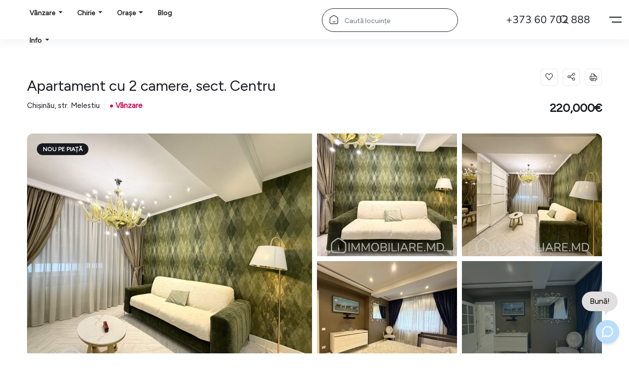

--- FILE ---
content_type: text/html; charset=UTF-8
request_url: https://immobiliare.md/place/apartament-cu-2-camere-sect-centru/
body_size: 49706
content:
<!DOCTYPE html>
<html lang="ro-RO" prefix="og: https://ogp.me/ns#" class="no-js">
<head>
    <meta charset="UTF-8"><link rel="preconnect" href="https://fonts.gstatic.com/" crossorigin />
    <meta name="viewport" content="width=device-width, initial-scale=1, maximum-scale=1, user-scalable=0"/>
    <link rel="profile" href="//gmpg.org/xfn/11">
    <link data-asynced="1" as="style" onload="this.onload=null;this.rel='stylesheet'"  rel="preload" href="https://unpkg.com/swiper/swiper-bundle.min.css" />
    <script src="https://unpkg.com/swiper/swiper-bundle.min.js" defer data-deferred="1"></script>
    
    <!-- Yandex.Metrika counter -->
    <script type="text/javascript" src="[data-uri]" defer></script>
    <noscript><div><img src="https://mc.yandex.ru/watch/92946266" style="position:absolute; left:-9999px;" alt="" /></div></noscript>

    <!-- Google tag (gtag.js) - Google Analytics -->
    <script src="https://www.googletagmanager.com/gtag/js?id=G-EFW9BXDWRP" defer data-deferred="1"></script>
    <script src="[data-uri]" defer></script>

    <!-- Изолированный код с улучшенной обработкой -->
    <script src="[data-uri]" defer></script>
	<script type="module" src="https://bubble.aichat.md/apif/serve/chatbot-script.js?UserID=656"></script>
    <meta property="og:title" content="Apartament cu 2 camere, sect. Centru" /><meta property="og:image" content="https://immobiliare.md/wp-content/uploads/2025/09/IMG_0586-1-scaled.jpg" />
<!-- Optimizare pentru motoarele de căutare de Rank Math PRO - https://rankmath.com/ -->
<title>Apartament cu 2 camere, sect. Centru &ndash; Immobiliare.md</title>
<meta name="description" content="Vă propunem spre vânzare apartament cu 2 camere amplasat în sect. Centru, str. Melestiu."/>
<meta name="robots" content="follow, index, max-snippet:-1, max-video-preview:-1, max-image-preview:large"/>
<link rel="canonical" href="https://immobiliare.md/place/apartament-cu-2-camere-sect-centru/" />
<meta property="og:locale" content="ro_RO" />
<meta property="og:type" content="article" />
<meta property="og:title" content="Apartament cu 2 camere, sect. Centru &ndash; Immobiliare.md" />
<meta property="og:description" content="Vă propunem spre vânzare apartament cu 2 camere amplasat în sect. Centru, str. Melestiu." />
<meta property="og:url" content="https://immobiliare.md/place/apartament-cu-2-camere-sect-centru/" />
<meta property="og:site_name" content="Immobiliare.md" />
<meta property="article:publisher" content="https://www.facebook.com/immobiliare.eu" />
<meta property="og:updated_time" content="2025-12-01T14:03:31+02:00" />
<meta property="og:image" content="https://immobiliare.md/wp-content/uploads/2025/09/IMG_0586-1-1024x768.jpg" />
<meta property="og:image:secure_url" content="https://immobiliare.md/wp-content/uploads/2025/09/IMG_0586-1-1024x768.jpg" />
<meta property="og:image:width" content="660" />
<meta property="og:image:height" content="495" />
<meta property="og:image:alt" content="apartament" />
<meta property="og:image:type" content="image/jpeg" />
<meta name="twitter:card" content="summary_large_image" />
<meta name="twitter:title" content="Apartament cu 2 camere, sect. Centru &ndash; Immobiliare.md" />
<meta name="twitter:description" content="Vă propunem spre vânzare apartament cu 2 camere amplasat în sect. Centru, str. Melestiu." />
<meta name="twitter:image" content="https://immobiliare.md/wp-content/uploads/2025/09/IMG_0586-1-1024x768.jpg" />
<!-- /Rank Math - modul SEO pentru WordPress -->

<link rel='dns-prefetch' href='//fonts.googleapis.com' />
<link rel="alternate" type="application/rss+xml" title="Immobiliare.md &raquo; Flux" href="https://immobiliare.md/feed/" />
<link rel="alternate" type="application/rss+xml" title="Immobiliare.md &raquo; Flux comentarii" href="https://immobiliare.md/comments/feed/" />
<link rel="alternate" type="application/rss+xml" title="Flux comentarii Immobiliare.md &raquo; Apartament cu 2 camere, sect. Centru" href="https://immobiliare.md/place/apartament-cu-2-camere-sect-centru/feed/" />
<link rel="alternate" title="oEmbed (JSON)" type="application/json+oembed" href="https://immobiliare.md/wp-json/oembed/1.0/embed?url=https%3A%2F%2Fimmobiliare.md%2Fplace%2Fapartament-cu-2-camere-sect-centru%2F" />
<link rel="alternate" title="oEmbed (XML)" type="text/xml+oembed" href="https://immobiliare.md/wp-json/oembed/1.0/embed?url=https%3A%2F%2Fimmobiliare.md%2Fplace%2Fapartament-cu-2-camere-sect-centru%2F&#038;format=xml" />
<style id='wp-img-auto-sizes-contain-inline-css' type='text/css'>
img:is([sizes=auto i],[sizes^="auto," i]){contain-intrinsic-size:3000px 1500px}
/*# sourceURL=wp-img-auto-sizes-contain-inline-css */
</style>
<style id="litespeed-ccss">:root{--swiper-theme-color:#007aff}:host{display:block;margin-left:auto;margin-right:auto;position:relative;z-index:1}:root{--swiper-navigation-size:44px}ul{box-sizing:border-box}:root{--wp--preset--font-size--normal:16px;--wp--preset--font-size--huge:42px}:root{--wp--preset--aspect-ratio--square:1;--wp--preset--aspect-ratio--4-3:4/3;--wp--preset--aspect-ratio--3-4:3/4;--wp--preset--aspect-ratio--3-2:3/2;--wp--preset--aspect-ratio--2-3:2/3;--wp--preset--aspect-ratio--16-9:16/9;--wp--preset--aspect-ratio--9-16:9/16;--wp--preset--color--black:#000000;--wp--preset--color--cyan-bluish-gray:#abb8c3;--wp--preset--color--white:#ffffff;--wp--preset--color--pale-pink:#f78da7;--wp--preset--color--vivid-red:#cf2e2e;--wp--preset--color--luminous-vivid-orange:#ff6900;--wp--preset--color--luminous-vivid-amber:#fcb900;--wp--preset--color--light-green-cyan:#7bdcb5;--wp--preset--color--vivid-green-cyan:#00d084;--wp--preset--color--pale-cyan-blue:#8ed1fc;--wp--preset--color--vivid-cyan-blue:#0693e3;--wp--preset--color--vivid-purple:#9b51e0;--wp--preset--gradient--vivid-cyan-blue-to-vivid-purple:linear-gradient(135deg,rgba(6,147,227,1) 0%,rgb(155,81,224) 100%);--wp--preset--gradient--light-green-cyan-to-vivid-green-cyan:linear-gradient(135deg,rgb(122,220,180) 0%,rgb(0,208,130) 100%);--wp--preset--gradient--luminous-vivid-amber-to-luminous-vivid-orange:linear-gradient(135deg,rgba(252,185,0,1) 0%,rgba(255,105,0,1) 100%);--wp--preset--gradient--luminous-vivid-orange-to-vivid-red:linear-gradient(135deg,rgba(255,105,0,1) 0%,rgb(207,46,46) 100%);--wp--preset--gradient--very-light-gray-to-cyan-bluish-gray:linear-gradient(135deg,rgb(238,238,238) 0%,rgb(169,184,195) 100%);--wp--preset--gradient--cool-to-warm-spectrum:linear-gradient(135deg,rgb(74,234,220) 0%,rgb(151,120,209) 20%,rgb(207,42,186) 40%,rgb(238,44,130) 60%,rgb(251,105,98) 80%,rgb(254,248,76) 100%);--wp--preset--gradient--blush-light-purple:linear-gradient(135deg,rgb(255,206,236) 0%,rgb(152,150,240) 100%);--wp--preset--gradient--blush-bordeaux:linear-gradient(135deg,rgb(254,205,165) 0%,rgb(254,45,45) 50%,rgb(107,0,62) 100%);--wp--preset--gradient--luminous-dusk:linear-gradient(135deg,rgb(255,203,112) 0%,rgb(199,81,192) 50%,rgb(65,88,208) 100%);--wp--preset--gradient--pale-ocean:linear-gradient(135deg,rgb(255,245,203) 0%,rgb(182,227,212) 50%,rgb(51,167,181) 100%);--wp--preset--gradient--electric-grass:linear-gradient(135deg,rgb(202,248,128) 0%,rgb(113,206,126) 100%);--wp--preset--gradient--midnight:linear-gradient(135deg,rgb(2,3,129) 0%,rgb(40,116,252) 100%);--wp--preset--font-size--small:13px;--wp--preset--font-size--medium:20px;--wp--preset--font-size--large:36px;--wp--preset--font-size--x-large:42px;--wp--preset--spacing--20:0.44rem;--wp--preset--spacing--30:0.67rem;--wp--preset--spacing--40:1rem;--wp--preset--spacing--50:1.5rem;--wp--preset--spacing--60:2.25rem;--wp--preset--spacing--70:3.38rem;--wp--preset--spacing--80:5.06rem;--wp--preset--shadow--natural:6px 6px 9px rgba(0, 0, 0, 0.2);--wp--preset--shadow--deep:12px 12px 50px rgba(0, 0, 0, 0.4);--wp--preset--shadow--sharp:6px 6px 0px rgba(0, 0, 0, 0.2);--wp--preset--shadow--outlined:6px 6px 0px -3px rgba(255, 255, 255, 1), 6px 6px rgba(0, 0, 0, 1);--wp--preset--shadow--crisp:6px 6px 0px rgba(0, 0, 0, 1)}.mfp-hide{display:none!important}button::-moz-focus-inner{padding:0;border:0}.fa,.fas,.fab{-moz-osx-font-smoothing:grayscale;-webkit-font-smoothing:antialiased;display:inline-block;font-style:normal;font-variant:normal;text-rendering:auto;line-height:1}.fa-envelope:before{content:""}.fa-facebook-f:before{content:""}.fa-linkedin-in:before{content:""}.fa-phone-alt:before{content:""}.fa-pinterest-p:before{content:""}.fa-telegram-plane:before{content:""}.fa-twitter:before{content:""}.fab{font-family:"Font Awesome 5 Brands"}.fa,.fas{font-family:"Font Awesome 5 Free";font-weight:900}[class^="flaticon-"]:before,[class^="flaticon-"]:after{font-family:flaticon_realton;font-style:normal;font-weight:400}.flaticon-settings:before{content:""}.flaticon-search:before{content:""}.flaticon-home:before{content:""}.flaticon-user:before{content:""}.flaticon-bed:before{content:""}.flaticon-shower:before{content:""}.flaticon-like:before{content:""}.flaticon-expand:before{content:""}.flaticon-share-1:before{content:""}.flaticon-up-right-arrow:before{content:""}[class^="ti-"],[class*=" ti-"]{font-family:"themify";speak:none;font-style:normal;font-weight:400;font-variant:normal;text-transform:none;line-height:1;-webkit-font-smoothing:antialiased;-moz-osx-font-smoothing:grayscale}.ti-close:before{content:""}.ti-printer:before{content:""}:root{--bs-blue:#0d6efd;--bs-indigo:#6610f2;--bs-purple:#6f42c1;--bs-pink:#d63384;--bs-red:#dc3545;--bs-orange:#fd7e14;--bs-yellow:#ffc107;--bs-green:#198754;--bs-teal:#20c997;--bs-cyan:#0dcaf0;--bs-white:#fff;--bs-gray:#6c757d;--bs-gray-dark:#343a40;--bs-primary:#0d6efd;--bs-secondary:#6c757d;--bs-success:#198754;--bs-info:#0dcaf0;--bs-warning:#ffc107;--bs-danger:#dc3545;--bs-light:#f8f9fa;--bs-dark:#212529;--bs-font-sans-serif:var(--homez-main-font), sans-serif;--bs-font-monospace:SFMono-Regular, Menlo, Monaco, Consolas, "Liberation Mono", "Courier New", monospace;--bs-gradient:linear-gradient(180deg, rgba(255, 255, 255, 0.15), rgba(255, 255, 255, 0))}*,*::before,*::after{box-sizing:border-box}@media (prefers-reduced-motion:no-preference){:root{scroll-behavior:smooth}}body{margin:0;font-family:var(--bs-font-sans-serif);font-size:.875rem;font-weight:400;line-height:1.9;color:var(--homez-text-color);background-color:#fff;-webkit-text-size-adjust:100%}h1,h2,h3,h4{margin-top:0;margin-bottom:.5rem;font-weight:var(--homez-heading-font-weight);line-height:1.2;color:var(--homez-heading-color)}h1{font-size:calc(1.34375rem + 1.125vw)}@media (min-width:1200px){h1{font-size:2.1875rem}}h2{font-size:calc(1.3rem + 0.6vw)}@media (min-width:1200px){h2{font-size:1.75rem}}h3{font-size:calc(1.27813rem + 0.3375vw)}@media (min-width:1200px){h3{font-size:1.53125rem}}h4{font-size:calc(1.25625rem + 0.075vw)}@media (min-width:1200px){h4{font-size:1.3125rem}}ul{padding-left:2rem}ul{margin-top:0;margin-bottom:1rem}ul ul{margin-bottom:0}b{font-weight:bolder}a{color:var(--homez-link-color);text-decoration:none}img{vertical-align:middle}label{display:inline-block}button{border-radius:0}input,button,select,textarea{margin:0;font-family:inherit;font-size:inherit;line-height:inherit}button,select{text-transform:none}select{word-wrap:normal}button,[type="button"],[type="submit"]{-webkit-appearance:button}::-moz-focus-inner{padding:0;border-style:none}textarea{resize:vertical}::-webkit-datetime-edit-fields-wrapper,::-webkit-datetime-edit-text,::-webkit-datetime-edit-minute,::-webkit-datetime-edit-hour-field,::-webkit-datetime-edit-day-field,::-webkit-datetime-edit-month-field,::-webkit-datetime-edit-year-field{padding:0}::-webkit-inner-spin-button{height:auto}::-webkit-search-decoration{-webkit-appearance:none}::-webkit-color-swatch-wrapper{padding:0}::file-selector-button{font:inherit}::-webkit-file-upload-button{font:inherit;-webkit-appearance:button}.container{width:100%;padding-right:var(--bs-gutter-x,.9375rem);padding-left:var(--bs-gutter-x,.9375rem);margin-right:auto;margin-left:auto}@media (min-width:576px){.container{max-width:540px}}@media (min-width:768px){.container{max-width:720px}}@media (min-width:992px){.container{max-width:960px}}@media (min-width:1200px){.container{max-width:1140px}}@media (min-width:1280px){.container{max-width:1200px}}.row{--bs-gutter-x:1.875rem;--bs-gutter-y:0;display:flex;flex-wrap:wrap;margin-top:calc(var(--bs-gutter-y)*-1);margin-right:calc(var(--bs-gutter-x)*-.5);margin-left:calc(var(--bs-gutter-x)*-.5)}.row>*{flex-shrink:0;width:100%;max-width:100%;padding-right:calc(var(--bs-gutter-x)*.5);padding-left:calc(var(--bs-gutter-x)*.5);margin-top:var(--bs-gutter-y)}.col-3{flex:0 0 auto;width:25%}.col-6{flex:0 0 auto;width:50%}.col-12{flex:0 0 auto;width:100%}@media (min-width:768px){.col-md-3{flex:0 0 auto;width:25%}.col-md-6{flex:0 0 auto;width:50%}.col-md-9{flex:0 0 auto;width:75%}.col-md-12{flex:0 0 auto;width:100%}}@media (min-width:1200px){.col-xl-3{flex:0 0 auto;width:25%}.col-xl-6{flex:0 0 auto;width:50%}.col-xl-9{flex:0 0 auto;width:75%}.col-xl-12{flex:0 0 auto;width:100%}}.form-control{display:block;width:100%;padding:.8125rem 1.29rem;font-size:.875rem;font-weight:400;line-height:1.9;color:var(--homez-text-color);background-color:#fff;background-clip:padding-box;border:1px solid #E9E9E9;appearance:none;border-radius:8px}.form-control::-webkit-date-and-time-value{height:1.9em}.form-control::-webkit-file-upload-button{padding:.8125rem 1.29rem;margin:-.8125rem -1.29rem;margin-inline-end:1.29rem;color:var(--homez-text-color);background-color:#e9ecef;border-color:inherit;border-style:solid;border-width:0;border-inline-end-width:1px;border-radius:0}textarea.form-control{min-height:calc(1.9em + (1.625rem + 2px))}.btn{display:inline-block;font-weight:600;line-height:1.9;color:var(--homez-text-color);text-align:center;vertical-align:middle;background-color:#fff0;border:1px solid #fff0;padding:.75rem 1.875rem;font-size:.9375rem;border-radius:8px}@media (max-width:1200px){.btn{padding:10px 20px;font-size:.875rem}}.btn-danger{color:#fff;background-color:#dc3545;border-color:#dc3545}.btn-dark{color:#fff;background-color:#212529;border-color:#212529}.collapse:not(.show){display:none}.dropdown{position:relative}.dropdown-toggle{white-space:nowrap}.dropdown-toggle::after{display:inline-block;margin-left:.255em;vertical-align:.255em;content:"";border-top:.3em solid;border-right:.3em solid #fff0;border-bottom:0;border-left:.3em solid #fff0}.dropdown-menu{position:absolute;z-index:1000;display:none;min-width:10rem;padding:.5rem 0;margin:0;font-size:.875rem;color:var(--homez-text-color);text-align:left;list-style:none;background-color:#fff;background-clip:padding-box;border:1px solid rgb(0 0 0/.15);border-radius:8px}.nav{display:flex;flex-wrap:wrap;padding-left:0;margin-bottom:0;list-style:none}.nav-tabs{border-bottom:1px solid #dee2e6}.tab-content>.tab-pane{display:none}.tab-content>.active{display:block}.navbar{position:relative;display:flex;flex-wrap:wrap;align-items:center;justify-content:space-between;padding-top:.5rem;padding-bottom:.5rem}.navbar-nav{display:flex;flex-direction:column;padding-left:0;margin-bottom:0;list-style:none}.navbar-nav .dropdown-menu{position:static}.navbar-collapse{flex-basis:100%;flex-grow:1;align-items:center}@media (min-width:992px){.navbar-expand-lg{flex-wrap:nowrap;justify-content:flex-start}.navbar-expand-lg .navbar-nav{flex-direction:row}.navbar-expand-lg .navbar-nav .dropdown-menu{position:absolute}.navbar-expand-lg .navbar-collapse{display:flex!important;flex-basis:auto}}.clearfix::after{display:block;clear:both;content:""}.sticky-top{position:sticky;top:0;z-index:1020}.float-end{float:right!important}.d-block{display:block!important}.d-flex{display:flex!important}.d-none{display:none!important}.position-relative{position:relative!important}.w-100{width:100%!important}.flex-wrap{flex-wrap:wrap!important}.justify-content-center{justify-content:center!important}.align-items-center{align-items:center!important}.m-0{margin:0!important}.mt-2{margin-top:0.5rem!important}.ms-auto{margin-left:auto!important}.p-0{padding:0!important}.text-end{text-align:right!important}.text-center{text-align:center!important}@media (min-width:768px){.d-md-flex{display:flex!important}.d-md-none{display:none!important}}@media (min-width:992px){.d-lg-flex{display:flex!important}.d-lg-none{display:none!important}}@media (min-width:1200px){.d-xl-block{display:block!important}.d-xl-none{display:none!important}}.mfp-hide{display:none!important}button::-moz-focus-inner{padding:0;border:0}body{overflow-x:hidden;font-size:var(--homez-main-font-size)}h1,h2,h3,h4{margin-top:25px;margin-bottom:25px}[class^="btn"],.btn{white-space:nowrap;text-decoration:none!important}[class^="btn"] i,.btn i{vertical-align:middle}input{text-align:left}button,.btn,a{outline:none!important}i{display:inline-block;line-height:1}.clearfix::after{display:table}textarea{resize:none}ul ul{padding-left:20px}img{border:0;max-width:100%;height:auto}.menu{padding:0;margin:0}.menu li{list-style:none;margin-bottom:8px}.menu li:last-child{margin-bottom:0}.apus-page-loading{top:0;left:0;position:fixed;width:100%;height:100%;background:#fff;z-index:9999}.apus-loader-inner{margin:0 auto;width:80px;height:80px;text-align:center;font-size:10px;position:absolute;top:50%;left:50%;-webkit-transform:translateY(-50%) translateX(-50%);transform:translateY(-50%) translateX(-50%);background-size:cover;background-repeat:no-repeat}option{padding:5px}.row-10{margin-right:-5px!important;margin-left:-5px!important}.row-10>*{padding-left:5px!important;padding-right:5px!important}.widget{margin-bottom:1.875rem;position:relative;padding:0;background:#fff0}.widget .widget-title{font-size:1rem;margin:0 0 15px;font-weight:600;text-transform:none}@media (min-width:1200px){.widget .widget-title{margin-bottom:20px}}.sidebar .widget{margin:0 0 20px;padding:.9375rem;background-color:#fff;-webkit-box-shadow:0 1px 4px 0 rgb(24 26 32/.07);box-shadow:0 1px 4px 0 rgb(24 26 32/.07);border-radius:8px}@media (min-width:1200px){.sidebar .widget{border-radius:12px;padding:1.875rem;margin-bottom:1.875rem}}.pre{font-weight:400;margin-right:5px!important;display:inline-block}@media (min-width:1200px){.pre{margin-right:8px!important}}.next{font-weight:400;margin-left:5px!important;display:inline-block}@media (min-width:1200px){.next{margin-left:8px!important}}.btn-outline.btn-dark{background:#fff0;border-color:var(--homez-second-color);color:var(--homez-second-color)}.btn-outline.btn-green{background:#fff0;border-color:#08c;color:#08c}.btn-theme{background:var(--homez-theme-color);border-color:var(--homez-theme-color);color:#222}.btn-dark{background:var(--homez-second-color);border-color:var(--homez-second-color);color:#fff}.apus-header{background:#fff0;position:relative;z-index:3;color:var(--homez-text-color);font-size:.875rem;font-weight:400}.top-wrapper-menu{position:relative}.top-wrapper-menu:before{content:"";position:absolute;top:100%;left:0;width:100%;height:10px}.top-wrapper-menu .btn-login{font-weight:600}.top-wrapper-menu .btn-login .login-icon{margin-right:10px;font-size:18px}.header-mobile{padding:10px 0;background:#fff;-webkit-box-shadow:0 1px 4px 0 rgb(24 26 32/.07);box-shadow:0 1px 4px 0 rgb(24 26 32/.07)}.header-mobile .btn-menu-account{vertical-align:middle;font-size:18px;line-height:1}.megamenu{padding:0;float:none}.megamenu>li{display:inline-block;padding:0;margin:0;vertical-align:top;float:none;position:relative;margin-right:2px}.megamenu>li:after{content:"";display:block;position:absolute;width:100%;height:10px;top:100%;left:0}.megamenu>li:before{content:"";display:block;position:absolute;width:0;height:2px;top:100%;left:0;background:#fff0}.megamenu>li>a{display:inline-block;text-decoration:none;font-size:.875rem;font-weight:600;background:#fff0;position:relative;text-transform:capitalize;padding:9px 25px;border-radius:45px}.megamenu>li.aligned-left>.dropdown-menu{left:0}.megamenu>li>.dropdown-menu{min-width:240px;margin-top:10px}.megamenu .dropdown-menu{border-radius:8px;-webkit-box-shadow:0 10px 40px 0 rgb(24 26 32/.05);box-shadow:0 10px 40px 0 rgb(24 26 32/.05);padding:0;border:0}@media (min-width:1200px){.megamenu .dropdown-menu{border-radius:12px}}.megamenu .dropdown-menu>li>a{background:#fff0;position:relative;text-transform:capitalize;padding:7px 1.875rem;width:100%;display:inline-flex;align-items:center;color:var(--homez-link-color);white-space:nowrap;text-decoration:none!important}.megamenu .dropdown-menu>li>a:after{margin-left:auto}.megamenu.effect2>li>.dropdown-menu{display:block;background:#fff;visibility:hidden;opacity:0;transform-origin:0 0;-webkit-transform:rotateX(-90deg);-ms-transform:rotateX(-90deg);-o-transform:rotateX(-90deg);transform:rotateX(-90deg);position:absolute;top:100%}.megamenu.effect2>li>.dropdown-menu>li{opacity:0;-webkit-transform:translateY(5px);-ms-transform:translateY(5px);-o-transform:translateY(5px);transform:translateY(5px)}.mobile-submit{display:block;position:absolute;z-index:1;width:100%;background:#fff;padding:15px;bottom:0;left:0}body.single-property{background:#F7F7F7}.widget-socials .social{padding:0;list-style:none;margin:0}.widget-socials .social>li{display:inline-block}.widget-socials .social a{font-size:.875rem;display:inline-block;width:30px;height:30px;line-height:30px;text-align:center;border-radius:50%;background-color:var(--homez-theme-color);color:#fff}@media (min-width:1200px){.widget-socials .social a{width:40px;height:40px;line-height:40px}}.widget-socials.special{flex-direction:row-reverse;transform-origin:0 0;-ms-transform-origin:0 0;-o-transform-origin:0 0;-webkit-transform-origin:0 0;-webkit-transform:rotate(-90deg) translateX(-100%);-moz-transform:rotate(-90deg) translateX(-100%);-ms-transform:rotate(-90deg) translateX(-100%);-o-transform:rotate(-90deg) translateX(-100%);transform:rotate(-90deg) translateX(-100%)}.widget-socials.special>*{padding-right:30px;white-space:nowrap}@media (min-width:1200px){.widget-socials.special>*{padding-right:60px}}.vertical-icon{position:relative;display:block;width:25px;height:12px}.vertical-icon:after,.vertical-icon:before{content:"";position:absolute;right:0;bottom:0;width:20px;height:2px;background-color:var(--homez-link-color)}.vertical-icon:after{width:25px;height:2px;top:0;bottom:inherit}.vertical-icon.st_right:after,.vertical-icon.st_right:before{height:1px}.vertical-icon.st_right:before{left:0;right:inherit}.navbar-wrapper .close-navbar-sidebar{width:40px;height:40px;color:var(--homez-link-color);background-color:#F7F7F7;text-align:center;line-height:40px;border-radius:50%;display:inline-block}.navbar-wrapper .close-navbar-sidebar i{font-size:13px}.navbar-wrapper .navbar-sidebar-wrapper{z-index:3;position:fixed;overflow-y:auto;scrollbar-width:thin;right:0;top:0;opacity:0;width:400px;max-width:80%;height:100vh;-webkit-transform:translateX(100%);-ms-transform:translateX(100%);-o-transform:translateX(100%);transform:translateX(100%);background:#fff}.navbar-wrapper .navbar-sidebar-overlay{background:rgb(24 26 32/.5);position:fixed;top:0;left:0;width:100vw;height:100vh;opacity:0;visibility:hidden;z-index:2}.navbar-wrapper .navbar-header{padding:20px 1.875rem;border-bottom:1px solid #E9E9E9;position:absolute;z-index:1;top:0;left:0;width:100%}.navbar-wrapper .title-navbar{margin:0;font-size:20px}.navbar-wrapper .widget-nav-menu{padding:0}.navbar-wrapper .widget-nav-menu .menu li{margin-bottom:2px}.navbar-wrapper .widget-nav-menu .menu li>a{font-size:15px;font-weight:600;display:inline-block;width:100%;padding:11px 1.875rem;position:relative;text-decoration:none}.navbar-wrapper .widget-nav-menu .menu li>a:before{content:"";width:2px;height:100%;background:var(--homez-theme-color);position:absolute;top:0;left:0;opacity:0}.widget-nav-menu .menu li{margin:0 0 10px}@media (min-width:1200px){.widget-nav-menu .menu li{margin-bottom:12px}}.widget-nav-menu .menu li:last-child{margin:0}.widget label{font-weight:400}.form-login-register-inner{background:#fff;border-radius:8px;padding:.9375rem}@media (min-width:1200px){.form-login-register-inner{padding:1.875rem}}.form-login-register-inner [for="user-remember-field"]{font-weight:400;margin:0}.form-login-register-inner .lostpassword-link{margin-top:15px}.form-forgot-password-inner{display:none}.tabs-account{border:0;padding:0 .9375rem;margin-top:.9375rem}@media (min-width:1200px){.tabs-account{padding:0 1.875rem;margin-top:1.875rem}}.tabs-account>li>a{color:#717171;font-weight:600;display:inline-block;text-decoration:none;padding:0 10px 12px;border-bottom:2px solid #fff0}.tabs-account>li>a.active{color:var(--homez-link-color)}.tabs-account>li>a.active{border-color:var(--homez-link-color)}.login-form-wrapper .lostpassword-link .back-link{color:#dc3545;text-decoration:underline;display:inline-block;font-weight:600}.login-form-wrapper [type="checkbox"],.register-form-wrapper [type="checkbox"]{margin-right:2px}.login-form-wrapper label,.register-form-wrapper label{font-size:.875rem;font-weight:500;color:var(--homez-link-color);margin:0 0 5px}.login-form-wrapper .title-small{margin:0 0 15px;font-size:18px}.forgotpassword-form,.register-form,.login-form{position:relative}.forgotpassword-form:before,.register-form:before,.login-form:before{display:block;content:"";position:absolute;top:0;left:-1px;width:calc(100% + 2px);height:100%;background:rgb(255 255 255/.9)url(/wp-content/themes/homez/images/loading.gif)no-repeat center center/32px auto;opacity:0;z-index:2;visibility:hidden}.from-to-text-wrapper{position:relative;height:calc(1.9em + (1.625rem + 2px));background:#fff;outline:none;border-radius:8px;border:1px solid #E9E9E9;padding:.8125rem 1.29rem}.from-to-text-wrapper .price-input-wrapper{display:none;position:absolute;top:100%;left:0;min-width:150px;z-index:1;background-color:#fff;padding:10px;border-radius:8px}.from-to-text-wrapper .price-input-wrapper input.form-control{height:40px!important;padding:10px}.from-to-text-wrapper .price-text-wrapper{width:100%;display:-webkit-box;display:-webkit-flex;display:-moz-flex;display:-ms-flexbox;display:flex;justify-content:space-between}.contact-form-wrapper .button{position:relative}.contact-form-wrapper .button:before{display:block;content:"";position:absolute;top:-1px;left:-1px;width:calc(100% + 2px);height:calc(100% + 2px);background:rgb(255 255 255/.9)url(/wp-content/themes/homez/images/loading.gif)no-repeat center center/20px auto;opacity:0;z-index:1;visibility:hidden}.contact-form-wrapper .btn-whatsapp{margin-top:.9375rem}.property-title{font-size:20px;margin:0 0 15px}.property-price{color:var(--homez-link-color);font-size:20px;font-weight:600}@media (min-width:1200px){.property-price{font-size:24px}}.title-wrapper>*{display:inline-block;vertical-align:middle}.action-item [class*="btn"]{overflow:hidden;width:35px;height:35px;color:var(--homez-link-color);background:#fff;font-size:15px;position:relative;border-radius:6px;margin-right:4px;display:-webkit-box;display:-webkit-flex;display:-moz-flex;display:-ms-flexbox;display:flex;align-items:center;justify-content:center}.action-item [class*="btn"]:last-child{margin-right:0!important}.property-metas i{vertical-align:middle;font-size:1rem;margin-right:3px}.property-metas>div{margin-right:12px}@media (min-width:1200px){.property-metas>div{margin-right:20px}}.property-metas>div:last-child{margin-right:0!important}.social-property{display:inline-block;position:relative}.social-property:after{content:"";position:absolute;width:100%;height:10px;bottom:100%;left:0}.social-property .bo-social-icons{display:flex;display:-webkit-flex;position:absolute;bottom:100%;left:50%;color:#fff;background:rgb(0 0 0/.9);border-radius:8px;z-index:2;-webkit-transform:translateX(-50%);-ms-transform:translateX(-50%);-o-transform:translateX(-50%);transform:translateX(-50%);text-align:center;padding:1px 8px;opacity:0;margin-bottom:15px;visibility:hidden}.social-property .bo-social-icons:before{content:"";position:absolute;display:block;top:100%;left:50%;-webkit-transform:translateX(-50%);-ms-transform:translateX(-50%);-o-transform:translateX(-50%);transform:translateX(-50%);z-index:2;border-width:6px;border-style:solid;border-color:#24324a #fff0 #fff0}.social-property .bo-social-icons a{color:#fff!important;font-size:11px;padding:4px 6px;display:inline-block}@media (min-width:768px){.property-action-detail{text-align:right}}.property-action-detail .action-item [class*="btn"]{border:1px solid #E9E9E9;margin-right:10px;background:#fff0}.property-action-detail .property-price{margin-top:5px}@media (min-width:768px){.property-action-detail .property-price{margin-top:22px}}.circle-check{overflow:hidden;clear:both;color:var(--homez-link-color);padding:0;list-style:none;margin:0}.circle-check li{float:left;width:50%;margin:0 0 10px;line-height:1}@media (min-width:1200px){.circle-check li{width:33%;margin-bottom:18px}}.circle-check [type="checkbox"]{display:none}.circle-check [type="checkbox"]+label{font-weight:400;color:var(--homez-link-color)}.circle-check [type="checkbox"]+label:before{text-align:center;line-height:14px;content:"";width:16px;height:16px;border-radius:6px;border:1px solid var(--homez-link-color);display:inline-block;margin-right:10px;vertical-align:text-top;margin-top:1px}.property-detail-main>div:not(.item-wrapper){padding:0 0 20px;margin:0 0 20px;border-bottom:1px solid #E9E9E9}@media (min-width:1200px){.property-detail-main>div:not(.item-wrapper){padding:0 0 30px;margin:0 0 30px}}.property-detail-main>div:not(.item-wrapper)>h3,.property-detail-main>div:not(.item-wrapper) .title{font-size:17px;margin:0 0 15px}@media (min-width:768px){.property-detail-main>div:not(.item-wrapper)>h3,.property-detail-main>div:not(.item-wrapper) .title{margin:0 0 25px}}.show-more-less-wrapper{margin-top:5px}.show-more-less-wrapper a{font-weight:600;text-decoration:underline}.agent-content-wrapper .agent-thumbnail{width:90px;height:90px;overflow:hidden;border-radius:50%;display:-webkit-box;display:-webkit-flex;display:-moz-flex;display:-ms-flexbox;display:flex;align-items:center;-webkit-align-items:center;justify-content:center;-ms-justify-content:center;-webkit-justify-content:center;-ms-justify-content:center;background-color:#fff;flex-shrink:0}.agent-content-wrapper .agent-content{flex-grow:1;padding-left:20px;font-size:13px}.agent-content-wrapper h3{margin:0 0 5px;font-size:15px}.contact-form-agent .agent-content-wrapper{margin-bottom:1.875rem}.form-group.slider .form-group-inner{display:block}.form-group.slider .inner{margin-top:25px;display:-webkit-box;display:-webkit-flex;display:-moz-flex;display:-ms-flexbox;display:flex;-webkit-align-items:center;-ms-align-items:center;align-items:center}.form-group.slider .inner>*{display:inline-block;text-align:center;min-width:60px;padding:5px 20px;border-radius:8px;background-color:#F7F7F7;color:var(--homez-link-color);font-size:13px;font-weight:600}.form-group.slider .inner>*:last-child{margin-left:auto}form.form-search .nav-tabs [type="radio"]{display:none}form.form-search .nav-tabs [type="radio"]:checked+span{color:var(--homez-link-color)}form.form-search .nav-tabs [type="radio"]:checked+span:before{width:100%}form.form-search .nav-tabs [type="radio"]+span{font-weight:600;color:#717171;display:inline-block;padding:14px 15px;position:relative}form.form-search .nav-tabs [type="radio"]+span:before{left:0;bottom:0;content:"";position:absolute;width:0;height:2px;background:var(--homez-link-color)}form.form-search .heading-label{font-size:.875rem;margin:0 0 12px;color:var(--homez-heading-color);font-weight:600;display:block}form.form-search .form-group-inner{position:relative}form.form-search .form-group-inner>i{width:18px;font-size:18px;z-index:1;position:absolute;top:50%;left:15px;-webkit-transform:translateY(-50%);-ms-transform:translateY(-50%);-o-transform:translateY(-50%);transform:translateY(-50%)}form.form-search .form-group-inner>i+*:not(.twitter-typeahead){padding-left:45px}form.form-search .btn-submit i{font-size:18px;line-height:1;vertical-align:text-bottom}form.form-search .btn-submit.no-text i{margin:0!important}@media (min-width:768px){form.form-search .advance-link+.btn-submit{margin-left:25px}}form.form-search .advance-search-btn{font-size:.875rem;font-weight:600;color:var(--homez-link-color);text-decoration:none!important}form.form-search .advance-search-btn i{display:inline-block;font-weight:400;font-size:.875rem;vertical-align:middle;margin-right:10px;color:var(--homez-link-color);width:40px;height:40px;background:#F7F7F7;text-align:center;line-height:40px;border-radius:50%}form.form-search .advance-search-wrapper-fields{display:none}form.form-search .circle-check li{width:50%}@media (min-width:1200px){form.form-search .circle-check li{width:33.33%;margin-bottom:15px}}form.form-search.style5 .content-main-inner .form-control{background:#fff;border-color:#fff0;padding-top:8px;padding-bottom:8px;border-radius:45px}form.form-search.style5 .content-main-inner .advance-search-btn{display:inline-block;padding:6px 20px;font-weight:400;background:#fff;border-radius:45px}form.form-search.style5 .content-main-inner .btn-submit{padding:8px 20px;border-radius:45px;font-weight:400;font-size:.875rem}form.form-search.style5 .row.list-fileds{margin-right:-5px;margin-left:-5px}form.form-search.style5 .row.list-fileds>div{padding-left:5px;padding-right:5px}@media (min-width:768px){form.form-search.style5 .advance-link+.btn-submit{margin-left:10px}}form.form-search.horizontal .form-group-search .d-md-flex{justify-content:end}@media (max-width:767px){form.form-search.horizontal .form-group-search .d-md-flex.no-text{display:-webkit-box;display:-webkit-flex;display:-moz-flex;display:-ms-flexbox;display:flex;justify-content:start}form.form-search.horizontal .form-group-search .d-md-flex.no-text .advance-link+.btn-submit{margin:0 0 0 20px;width:auto}}form.form-search.horizontal .advance-search-btn i{color:inherit;font-size:1rem;line-height:inherit;width:auto;height:auto;background:transparent!important}form.form-search.horizontal .advance-search-wrapper{position:absolute;top:100%;left:0;width:100%;z-index:2}form.form-search.horizontal .advance-search-wrapper .advance-search-wrapper-fields{padding:20px 20px 0;background:#fff;border-radius:8px}.form-theme label{font-weight:600;color:var(--homez-link-color);margin:0 0 7px}.form-theme .form-group{margin-bottom:15px}@media (min-width:1200px){.form-theme .form-group{margin-bottom:25px}}.form-theme .form-group.tax-checklist-field{margin-bottom:10px}.form-theme textarea.form-control{height:150px;resize:none}.top-header-detail-property{margin:20px auto}@media (min-width:1200px){.top-header-detail-property{margin:60px auto 1.875rem}}.top-header-detail-property .property-title{margin:0;font-size:22px}@media (min-width:1200px){.top-header-detail-property .property-title{font-size:30px}}.top-header-detail-property .property-detail-middle{margin-top:12px;font-size:15px;line-height:1.4}.top-header-detail-property .property-detail-middle>*{display:inline-block;margin-right:10px;padding-right:10px;border-right:1px solid #E9E9E9}.top-header-detail-property .property-detail-middle>*:last-child{padding:0;border:0;margin:0}@media (max-width:767px){.top-header-detail-property .property-action-detail{margin-top:10px}}.top-header-detail-property .status-property-label{font-weight:600;color:var(--homez-theme-color)}.top-header-detail-property .status-property-label:before{content:"";display:inline-block;vertical-align:middle;width:6px;height:6px;border-radius:50%;background:var(--homez-theme-color);margin-right:5px}.single-property-wrapper .description-inner:not([class*="show"]) .show-more-less-wrapper{display:none}.property-single-v3 .sidebar .widget{border:1px solid #E9E9E9;-webkit-box-shadow:0 10px 40px 0 rgb(24 26 32/.05);box-shadow:0 10px 40px 0 rgb(24 26 32/.05)}body.single-property-v3{background:#fff}.sidebar-property.sticky-top{z-index:1}@media (max-width:1199px){.form-control{height:48px}}@media (max-width:767px){.row{margin-left:-.5rem;margin-right:-.5rem}.row>[class*="col-"]:not(.elementor-column){padding-left:.5rem;padding-right:.5rem}.nav-tabs{overflow-x:auto;white-space:nowrap}.nav-tabs li{float:none;display:inline-block}.form-search.horizontal .list-fileds>div{margin-bottom:.9375rem}.form-search.horizontal .list-fileds>div:last-child{margin-bottom:0}.form-search.horizontal .list-fileds .btn-submit{width:100%;margin-top:.9375rem}}:root{--homez-theme-color:#cf0358;--homez-second-color:#181A20;--homez-text-color:#181A20;--homez-link-color:#181a20;--homez-link_hover_color:#333333;--homez-heading-color:#181A20;--homez-theme-hover-color:#5d5d5d;--homez-second-hover-color:#EB6753;--homez-main-font:'Figtree';--homez-main-font-size:15px;--homez-main-font-weight:400;--homez-heading-font:'Figtree';--homez-heading-font-weight:400;--homez-theme-color-005:rgba(207, 3, 88, 0.05);--homez-theme-color-007:rgba(207, 3, 88, 0.07);--homez-theme-color-010:rgba(207, 3, 88, 0.1);--homez-theme-color-015:rgba(207, 3, 88, 0.15);--homez-theme-color-020:rgba(207, 3, 88, 0.2);--homez-second-color-050:rgba(24, 26, 32, 0.5)}img{max-width:100%;height:auto}.contact-form-agent .agent-content .email{word-wrap:break-word}@media (min-width:768px){.nav-tabs{display:flex!important;justify-content:center!important;flex-wrap:wrap!important}.nav-tabs>li{margin:0 12px!important}}.top-wrapper-menu{position:relative;display:none!important}.agent-email{display:none!important}@media (max-width:768px){.click-popup{padding:15px!important}}@media (max-width:768px){.click-popup{padding:15px!important}}.myApp__navbar{display:none;justify-content:space-between;align-items:center;padding:16px 18px;position:fixed;bottom:0;left:0;right:0;z-index:1000;background:rgb(255 255 255/.25);box-shadow:0 4px 30px rgb(0 0 0/.1);backdrop-filter:blur(10px);-webkit-backdrop-filter:blur(19px)}.myApp__nav-info{display:flex;flex-direction:column;align-items:flex-start}.myApp__nav-price{font-weight:700;color:#181a20;font-size:16px}.myApp__nav-dates{color:#181a20;font-size:0.875rem!important;line-height:1.125rem!important;text-decoration:underline!important}.myApp__nav-button{padding:10px 20px;background-color:#181a20;color:#f7f7f7;text-transform:uppercase;border:none;border-radius:40px}@media only screen and (max-width:768px){.myApp__navbar{display:flex}}:root{--direction-multiplier:1}.elementor-screen-only{height:1px;margin:-1px;overflow:hidden;padding:0;position:absolute;top:-10000em;width:1px;clip:rect(0,0,0,0);border:0}.elementor *,.elementor :after,.elementor :before{box-sizing:border-box}.elementor a{box-shadow:none;text-decoration:none}.elementor img{border:none;border-radius:0;box-shadow:none;height:auto;max-width:100%}.elementor-widget-wrap .elementor-element.elementor-widget__width-auto,.elementor-widget-wrap .elementor-element.elementor-widget__width-initial{max-width:100%}.elementor-element{--flex-direction:initial;--flex-wrap:initial;--justify-content:initial;--align-items:initial;--align-content:initial;--gap:initial;--flex-basis:initial;--flex-grow:initial;--flex-shrink:initial;--order:initial;--align-self:initial;align-self:var(--align-self);flex-basis:var(--flex-basis);flex-grow:var(--flex-grow);flex-shrink:var(--flex-shrink);order:var(--order)}.elementor-element:where(.e-con-full,.elementor-widget){align-content:var(--align-content);align-items:var(--align-items);flex-direction:var(--flex-direction);flex-wrap:var(--flex-wrap);gap:var(--row-gap) var(--column-gap);justify-content:var(--justify-content)}:root{--page-title-display:block}.elementor-section{position:relative}.elementor-section .elementor-container{display:flex;margin-left:auto;margin-right:auto;position:relative}@media (max-width:1024px){.elementor-section .elementor-container{flex-wrap:wrap}}.elementor-section.elementor-section-boxed>.elementor-container{max-width:1140px}.elementor-section.elementor-section-stretched{position:relative;width:100%}.elementor-section.elementor-section-items-top>.elementor-container{align-items:flex-start}@media (min-width:768px){.elementor-section.elementor-section-height-full{height:100vh}.elementor-section.elementor-section-height-full>.elementor-container{height:100%}}.elementor-widget-wrap{align-content:flex-start;flex-wrap:wrap;position:relative;width:100%}.elementor:not(.elementor-bc-flex-widget) .elementor-widget-wrap{display:flex}.elementor-widget-wrap>.elementor-element{width:100%}.elementor-widget{position:relative}.elementor-widget:not(:last-child){margin-bottom:var(--kit-widget-spacing,20px)}.elementor-widget:not(:last-child).elementor-widget__width-auto{margin-bottom:0}.elementor-column{display:flex;min-height:1px;position:relative}.elementor-column-gap-extended>.elementor-column>.elementor-element-populated{padding:15px}.elementor-inner-section .elementor-column-gap-no .elementor-element-populated{padding:0}@media (min-width:768px){.elementor-column.elementor-col-25{width:25%}.elementor-column.elementor-col-50{width:50%}.elementor-column.elementor-col-100{width:100%}}@media (max-width:767px){.elementor-column{width:100%}}@media (prefers-reduced-motion:no-preference){html{scroll-behavior:smooth}}.elementor-heading-title{line-height:1;margin:0;padding:0}@media (max-width:767px){.elementor .elementor-hidden-mobile{display:none}}@media (min-width:768px) and (max-width:1024px){.elementor .elementor-hidden-tablet{display:none}}@media (min-width:1025px) and (max-width:99999px){.elementor .elementor-hidden-desktop{display:none}}.elementor-3043 .elementor-element.elementor-element-38342969>.elementor-container>.elementor-column>.elementor-widget-wrap{align-content:center;align-items:center}.elementor-3043 .elementor-element.elementor-element-38342969:not(.elementor-motion-effects-element-type-background){background-color:#FFF}.elementor-3043 .elementor-element.elementor-element-38342969>.elementor-container{max-width:1630px}.elementor-3043 .elementor-element.elementor-element-38342969{border-style:none;box-shadow:0 6px 15px 0 rgba(64.00000000000001,79.00000000000006,104.00000000000004,.07);z-index:99999}.elementor-3043 .elementor-element.elementor-element-22546922>.elementor-element-populated{padding:0 15px 0 15px}.elementor-3043 .elementor-element.elementor-element-2ea02c7f{width:auto;max-width:auto;text-align:left}.elementor-3043 .elementor-element.elementor-element-1298ae40{width:var(--container-widget-width,68.195%);max-width:68.195%;--container-widget-width:68.195%;--container-widget-flex-grow:0}.elementor-3043 .elementor-element.elementor-element-1298ae40>.elementor-widget-container{margin:0 0 0 30px}.elementor-3043 .elementor-element.elementor-element-1298ae40.elementor-element{--flex-grow:0;--flex-shrink:0}.elementor-3043 .elementor-element.elementor-element-1298ae40 .megamenu>li>a{padding:15px 15px 15px 15px;border-radius:12px 12px 12px 12px;color:#222}.elementor-3043 .elementor-element.elementor-element-1298ae40 .megamenu>li{margin:0 0 0 0}.elementor-3043 .elementor-element.elementor-element-16fb858d .btn-submit{background-color:#FFF0;color:#222;border-style:none;padding:10px 20px 10px 20px}.elementor-3043 .elementor-element.elementor-element-16fb858d .content-main-inner .advance-search-btn{background-color:#fff0;color:#fff0}.elementor-3043 .elementor-element.elementor-element-16fb858d{width:var(--container-widget-width,227.203px);max-width:227.203px;--container-widget-width:227.203px;--container-widget-flex-grow:0;z-index:3}.elementor-3043 .elementor-element.elementor-element-16fb858d.elementor-element{--flex-grow:0;--flex-shrink:0}.elementor-3043 .elementor-element.elementor-element-16fb858d .nav-tabs{background-color:#fff0;border-style:none;border-radius:0 0 0 0;margin:-36px 0 0 0}.elementor-3043 .elementor-element.elementor-element-16fb858d .nav-tabs span:before{background-color:#FFF0}.elementor-3043 .elementor-element.elementor-element-16fb858d .content-main-inner .form-group{margin:0 0 0 0}.elementor-3043 .elementor-element.elementor-element-16fb858d .search-form-inner{padding:0 0 0 0;background-color:#fff0;border-radius:40px 40px 40px 40px}.elementor-3043 .elementor-element.elementor-element-16fb858d .content-main-inner .form-control{border-style:solid;border-width:1px 1px 1px 1px;border-color:#222}.elementor-3043 .elementor-element.elementor-element-bdb872c.elementor-column.elementor-element[data-element_type="column"]>.elementor-widget-wrap.elementor-element-populated{align-content:center;align-items:center}.elementor-3043 .elementor-element.elementor-element-bdb872c.elementor-column>.elementor-widget-wrap{justify-content:flex-end}.elementor-3043 .elementor-element.elementor-element-23e951f{width:auto;max-width:auto;text-align:right}.elementor-3043 .elementor-element.elementor-element-23e951f.elementor-element{--align-self:center}.elementor-3043 .elementor-element.elementor-element-23e951f .elementor-heading-title{font-family:"Nunito",Sans-serif}.elementor-3043 .elementor-element.elementor-element-432ec78a{width:auto;max-width:auto}.elementor-3043 .elementor-element.elementor-element-432ec78a>.elementor-widget-container{margin:0 30px 0 0}.elementor-3043 .elementor-element.elementor-element-432ec78a .btn-login{color:#181A20}.elementor-3043 .elementor-element.elementor-element-6cdf3d15{width:auto;max-width:auto}.elementor-3043 .elementor-element.elementor-element-6cdf3d15>.elementor-widget-container{padding:0 0 0 0}.elementor-3043 .elementor-element.elementor-element-6cdf3d15.elementor-element{--align-self:center}.elementor-3043 .elementor-element.elementor-element-6cdf3d15 .btn-submit{font-size:14px;fill:#FFF;color:#FFF;border-style:solid;border-width:1px 1px 1px 1px;border-color:#181A20;border-radius:40px 40px 40px 40px;padding:9px 18px 9px 18px}.elementor-3043 .elementor-element.elementor-element-8fb7faf.elementor-column.elementor-element[data-element_type="column"]>.elementor-widget-wrap.elementor-element-populated{align-content:center;align-items:center}.elementor-3043 .elementor-element.elementor-element-8fb7faf.elementor-column>.elementor-widget-wrap{justify-content:flex-end}.elementor-3043 .elementor-element.elementor-element-d5bead8{width:auto;max-width:auto}.elementor-3043 .elementor-element.elementor-element-d5bead8>.elementor-widget-container{margin:0 0 0 0}.elementor-3043 .elementor-element.elementor-element-d5bead8.elementor-element{--align-self:center}.elementor-3043 .elementor-element.elementor-element-d5bead8 .vertical-icon::before{background-color:#181A20}.elementor-3043 .elementor-element.elementor-element-d5bead8 .vertical-icon::after{background-color:#181A20}@media (max-width:767px){.elementor-3043 .elementor-element.elementor-element-16fb858d>.elementor-widget-container{margin:0 0 0 0;padding:0 0 0 0}.elementor-3043 .elementor-element.elementor-element-16fb858d .content-main-inner .form-group{margin:0 0 0 0}}@media (min-width:768px){.elementor-3043 .elementor-element.elementor-element-22546922{width:50%}.elementor-3043 .elementor-element.elementor-element-556a6d0c{width:8.246%}.elementor-3043 .elementor-element.elementor-element-bdb872c{width:36.732%}.elementor-3043 .elementor-element.elementor-element-8fb7faf{width:5%}}.elementor-column.elementor-col-25.elementor-top-column.elementor-element[data-id="556a6d0c"] form.form-search.style5 .content-main-inner .btn-submit{padding:8px 56px!important;border-radius:45px!important;font-weight:normal!important;font-size:0.875rem!important}form.form-search .btn-submit i{font-size:18px;line-height:1;vertical-align:middle}form.form-search.style5 .row.list-fileds{margin-right:-150px!important;margin-left:-5px}.elementor-3043 .elementor-element.elementor-element-38342969>.elementor-container{max-width:1630px;height:80px}.btn{border-radius:40px}@media only screen and (max-width:767px){.widget_apus_property_schedule_tour{display:none}}@media only screen and (max-width:767px){.property-single-v3 .sidebar .widget{border:0 solid #E9E9E9;-webkit-box-shadow:0 10px 40px 0 rgb(24 26 32/.05);box-shadow:0 0 0 0 rgb(24 26 32/.05)}}.property-detail-detail .title{display:none}.description.inner .title{display:none}.elementor-widget-heading .elementor-heading-title[class*=elementor-size-]>a{color:inherit;font-size:inherit;line-height:inherit}.elementor-2865 .elementor-element.elementor-element-11e64dd{padding:100px 0 220px 0}.elementor-2865 .elementor-element.elementor-element-7267ece.elementor-column.elementor-element[data-element_type="column"]>.elementor-widget-wrap.elementor-element-populated{align-content:flex-end;align-items:flex-end}.elementor-2865 .elementor-element.elementor-element-f0a6b5d:not(.elementor-motion-effects-element-type-background){background-color:#FFF}.elementor-2865 .elementor-element.elementor-element-f0a6b5d{margin-top:-220px;margin-bottom:0}.elementor-2865 .elementor-element.elementor-element-c30ba8a.elementor-column.elementor-element[data-element_type="column"]>.elementor-widget-wrap.elementor-element-populated{align-content:center;align-items:center}.elementor-2865 .elementor-element.elementor-element-c30ba8a>.elementor-widget-wrap>.elementor-widget:not(.elementor-widget__width-auto):not(.elementor-widget__width-initial):not(:last-child):not(.elementor-absolute){--kit-widget-spacing:0px}.elementor-2865 .elementor-element.elementor-element-ef027ba{--spacer-size:1px;background-color:#DDD;margin:30px 0 calc(var(--kit-widget-spacing, 0px) + 30px)0}.elementor-2865 .elementor-element.elementor-element-f77b694{padding:0 30px 0 30px}.elementor-2865 .elementor-element.elementor-element-721d8d1>.elementor-widget-wrap>.elementor-widget:not(.elementor-widget__width-auto):not(.elementor-widget__width-initial):not(:last-child):not(.elementor-absolute){--kit-widget-spacing:15px}.elementor-2865 .elementor-element.elementor-element-896730b{margin:20px 0 calc(var(--kit-widget-spacing, 0px) + 0px)0}.elementor-2865 .elementor-element.elementor-element-896730b .elementor-heading-title{color:#717171}.elementor-2865 .elementor-element.elementor-element-8914ef9 .elementor-heading-title{font-size:15px}.elementor-2865 .elementor-element.elementor-element-9afa6aa>.elementor-widget-wrap>.elementor-widget:not(.elementor-widget__width-auto):not(.elementor-widget__width-initial):not(:last-child):not(.elementor-absolute){--kit-widget-spacing:15px}.elementor-2865 .elementor-element.elementor-element-3e9a1ab{margin:20px 0 calc(var(--kit-widget-spacing, 0px) + 0px)0}.elementor-2865 .elementor-element.elementor-element-3e9a1ab .elementor-heading-title{color:#717171}.elementor-2865 .elementor-element.elementor-element-7ac7b0d .elementor-heading-title{font-size:15px}.elementor-2865 .elementor-element.elementor-element-36763db{--spacer-size:1px;background-color:#DDD;margin:30px 0 calc(var(--kit-widget-spacing, 0px) + 20px)0}.elementor-2865 .elementor-element.elementor-element-b75e40e.elementor-element{--order:99999 /* order end hack */}.elementor-2865 .elementor-element.elementor-element-a36371d{width:auto;max-width:auto}.elementor-2865 .elementor-element.elementor-element-a36371d .social a{color:#181A20;background-color:#0000}.elementor-column .elementor-spacer-inner{height:var(--spacer-size)}:root{--swiper-theme-color:#007aff}:root{--swiper-navigation-size:44px}.elementor-element{--swiper-theme-color:#000;--swiper-navigation-size:44px;--swiper-pagination-bullet-size:6px;--swiper-pagination-bullet-horizontal-gap:6px}body.single-property{background:#fff}form.form-search.style5 .content-main-inner .form-control{background:#fff;border-color:#e9e9e9;padding-top:12px;padding-bottom:8px;border-radius:45px}form.form-search .btn-submit i{font-size:18px;line-height:1;vertical-align:middle}form.form-search.style5 .content-main-inner .btn-submit{padding:8px 20px;border-radius:45px;font-weight:500;font-size:1rem}.elementor-kit-59999{--e-global-color-primary:#6EC1E4;--e-global-color-secondary:#54595F;--e-global-color-text:#7A7A7A;--e-global-color-accent:#61CE70;--e-global-typography-primary-font-family:"Nunito";--e-global-typography-primary-font-weight:400;--e-global-typography-secondary-font-family:"Nunito";--e-global-typography-secondary-font-weight:400;--e-global-typography-text-font-family:"Nunito";--e-global-typography-text-font-weight:400;--e-global-typography-accent-font-family:"Nunito";--e-global-typography-accent-font-weight:400}.elementor-section.elementor-section-boxed>.elementor-container{max-width:1200px}.elementor-widget:not(:last-child){--kit-widget-spacing:20px}.elementor-element{--widgets-spacing:20px 20px;--widgets-spacing-row:20px;--widgets-spacing-column:20px}@media (max-width:1024px){.elementor-section.elementor-section-boxed>.elementor-container{max-width:1024px}}@media (max-width:767px){.elementor-section.elementor-section-boxed>.elementor-container{max-width:767px}}</style><script src="[data-uri]" defer></script><script data-optimized="1" src="https://immobiliare.md/wp-content/plugins/litespeed-cache/assets/js/webfontloader.min.js" defer></script><script src="[data-uri]" defer></script><link rel="preload" as="image" href="https://immobiliare.md/wp-content/uploads/2023/05/logo-e1684706231699.webp"><link rel="preload" as="image" href="https://immobiliare.md/wp-content/uploads/elementor/thumbs/logo-e1684706231699-2-qoeqjnxis2e5h0mja6rk6tp96v10eo8ugb7710z0vg.webp"><link rel="preload" as="image" href="https://immobiliare.md/wp-content/uploads/2025/01/2-150x150.png"><link rel="preload" as="image" href="https://immobiliare.md/wp-content/uploads/2025/01/2-150x150.png"><link rel="preload" as="image" href="https://immobiliare.md/wp-content/uploads/2024/05/logo-e1684706231699-2.webp">
<link data-asynced="1" as="style" onload="this.onload=null;this.rel='stylesheet'"  rel='preload' id='wp-block-library-css' href='https://immobiliare.md/wp-includes/css/dist/block-library/style.min.css?ver=6.9' type='text/css' media='all' />
<style id='wp-block-library-theme-inline-css' type='text/css'>
.wp-block-audio :where(figcaption){color:#555;font-size:13px;text-align:center}.is-dark-theme .wp-block-audio :where(figcaption){color:#ffffffa6}.wp-block-audio{margin:0 0 1em}.wp-block-code{border:1px solid #ccc;border-radius:4px;font-family:Menlo,Consolas,monaco,monospace;padding:.8em 1em}.wp-block-embed :where(figcaption){color:#555;font-size:13px;text-align:center}.is-dark-theme .wp-block-embed :where(figcaption){color:#ffffffa6}.wp-block-embed{margin:0 0 1em}.blocks-gallery-caption{color:#555;font-size:13px;text-align:center}.is-dark-theme .blocks-gallery-caption{color:#ffffffa6}:root :where(.wp-block-image figcaption){color:#555;font-size:13px;text-align:center}.is-dark-theme :root :where(.wp-block-image figcaption){color:#ffffffa6}.wp-block-image{margin:0 0 1em}.wp-block-pullquote{border-bottom:4px solid;border-top:4px solid;color:currentColor;margin-bottom:1.75em}.wp-block-pullquote :where(cite),.wp-block-pullquote :where(footer),.wp-block-pullquote__citation{color:currentColor;font-size:.8125em;font-style:normal;text-transform:uppercase}.wp-block-quote{border-left:.25em solid;margin:0 0 1.75em;padding-left:1em}.wp-block-quote cite,.wp-block-quote footer{color:currentColor;font-size:.8125em;font-style:normal;position:relative}.wp-block-quote:where(.has-text-align-right){border-left:none;border-right:.25em solid;padding-left:0;padding-right:1em}.wp-block-quote:where(.has-text-align-center){border:none;padding-left:0}.wp-block-quote.is-large,.wp-block-quote.is-style-large,.wp-block-quote:where(.is-style-plain){border:none}.wp-block-search .wp-block-search__label{font-weight:700}.wp-block-search__button{border:1px solid #ccc;padding:.375em .625em}:where(.wp-block-group.has-background){padding:1.25em 2.375em}.wp-block-separator.has-css-opacity{opacity:.4}.wp-block-separator{border:none;border-bottom:2px solid;margin-left:auto;margin-right:auto}.wp-block-separator.has-alpha-channel-opacity{opacity:1}.wp-block-separator:not(.is-style-wide):not(.is-style-dots){width:100px}.wp-block-separator.has-background:not(.is-style-dots){border-bottom:none;height:1px}.wp-block-separator.has-background:not(.is-style-wide):not(.is-style-dots){height:2px}.wp-block-table{margin:0 0 1em}.wp-block-table td,.wp-block-table th{word-break:normal}.wp-block-table :where(figcaption){color:#555;font-size:13px;text-align:center}.is-dark-theme .wp-block-table :where(figcaption){color:#ffffffa6}.wp-block-video :where(figcaption){color:#555;font-size:13px;text-align:center}.is-dark-theme .wp-block-video :where(figcaption){color:#ffffffa6}.wp-block-video{margin:0 0 1em}:root :where(.wp-block-template-part.has-background){margin-bottom:0;margin-top:0;padding:1.25em 2.375em}
/*# sourceURL=/wp-includes/css/dist/block-library/theme.min.css */
</style>
<style id='classic-theme-styles-inline-css' type='text/css'>
/*! This file is auto-generated */
.wp-block-button__link{color:#fff;background-color:#32373c;border-radius:9999px;box-shadow:none;text-decoration:none;padding:calc(.667em + 2px) calc(1.333em + 2px);font-size:1.125em}.wp-block-file__button{background:#32373c;color:#fff;text-decoration:none}
/*# sourceURL=/wp-includes/css/classic-themes.min.css */
</style>
<style id='global-styles-inline-css' type='text/css'>
:root{--wp--preset--aspect-ratio--square: 1;--wp--preset--aspect-ratio--4-3: 4/3;--wp--preset--aspect-ratio--3-4: 3/4;--wp--preset--aspect-ratio--3-2: 3/2;--wp--preset--aspect-ratio--2-3: 2/3;--wp--preset--aspect-ratio--16-9: 16/9;--wp--preset--aspect-ratio--9-16: 9/16;--wp--preset--color--black: #000000;--wp--preset--color--cyan-bluish-gray: #abb8c3;--wp--preset--color--white: #ffffff;--wp--preset--color--pale-pink: #f78da7;--wp--preset--color--vivid-red: #cf2e2e;--wp--preset--color--luminous-vivid-orange: #ff6900;--wp--preset--color--luminous-vivid-amber: #fcb900;--wp--preset--color--light-green-cyan: #7bdcb5;--wp--preset--color--vivid-green-cyan: #00d084;--wp--preset--color--pale-cyan-blue: #8ed1fc;--wp--preset--color--vivid-cyan-blue: #0693e3;--wp--preset--color--vivid-purple: #9b51e0;--wp--preset--gradient--vivid-cyan-blue-to-vivid-purple: linear-gradient(135deg,rgb(6,147,227) 0%,rgb(155,81,224) 100%);--wp--preset--gradient--light-green-cyan-to-vivid-green-cyan: linear-gradient(135deg,rgb(122,220,180) 0%,rgb(0,208,130) 100%);--wp--preset--gradient--luminous-vivid-amber-to-luminous-vivid-orange: linear-gradient(135deg,rgb(252,185,0) 0%,rgb(255,105,0) 100%);--wp--preset--gradient--luminous-vivid-orange-to-vivid-red: linear-gradient(135deg,rgb(255,105,0) 0%,rgb(207,46,46) 100%);--wp--preset--gradient--very-light-gray-to-cyan-bluish-gray: linear-gradient(135deg,rgb(238,238,238) 0%,rgb(169,184,195) 100%);--wp--preset--gradient--cool-to-warm-spectrum: linear-gradient(135deg,rgb(74,234,220) 0%,rgb(151,120,209) 20%,rgb(207,42,186) 40%,rgb(238,44,130) 60%,rgb(251,105,98) 80%,rgb(254,248,76) 100%);--wp--preset--gradient--blush-light-purple: linear-gradient(135deg,rgb(255,206,236) 0%,rgb(152,150,240) 100%);--wp--preset--gradient--blush-bordeaux: linear-gradient(135deg,rgb(254,205,165) 0%,rgb(254,45,45) 50%,rgb(107,0,62) 100%);--wp--preset--gradient--luminous-dusk: linear-gradient(135deg,rgb(255,203,112) 0%,rgb(199,81,192) 50%,rgb(65,88,208) 100%);--wp--preset--gradient--pale-ocean: linear-gradient(135deg,rgb(255,245,203) 0%,rgb(182,227,212) 50%,rgb(51,167,181) 100%);--wp--preset--gradient--electric-grass: linear-gradient(135deg,rgb(202,248,128) 0%,rgb(113,206,126) 100%);--wp--preset--gradient--midnight: linear-gradient(135deg,rgb(2,3,129) 0%,rgb(40,116,252) 100%);--wp--preset--font-size--small: 13px;--wp--preset--font-size--medium: 20px;--wp--preset--font-size--large: 36px;--wp--preset--font-size--x-large: 42px;--wp--preset--spacing--20: 0.44rem;--wp--preset--spacing--30: 0.67rem;--wp--preset--spacing--40: 1rem;--wp--preset--spacing--50: 1.5rem;--wp--preset--spacing--60: 2.25rem;--wp--preset--spacing--70: 3.38rem;--wp--preset--spacing--80: 5.06rem;--wp--preset--shadow--natural: 6px 6px 9px rgba(0, 0, 0, 0.2);--wp--preset--shadow--deep: 12px 12px 50px rgba(0, 0, 0, 0.4);--wp--preset--shadow--sharp: 6px 6px 0px rgba(0, 0, 0, 0.2);--wp--preset--shadow--outlined: 6px 6px 0px -3px rgb(255, 255, 255), 6px 6px rgb(0, 0, 0);--wp--preset--shadow--crisp: 6px 6px 0px rgb(0, 0, 0);}:where(.is-layout-flex){gap: 0.5em;}:where(.is-layout-grid){gap: 0.5em;}body .is-layout-flex{display: flex;}.is-layout-flex{flex-wrap: wrap;align-items: center;}.is-layout-flex > :is(*, div){margin: 0;}body .is-layout-grid{display: grid;}.is-layout-grid > :is(*, div){margin: 0;}:where(.wp-block-columns.is-layout-flex){gap: 2em;}:where(.wp-block-columns.is-layout-grid){gap: 2em;}:where(.wp-block-post-template.is-layout-flex){gap: 1.25em;}:where(.wp-block-post-template.is-layout-grid){gap: 1.25em;}.has-black-color{color: var(--wp--preset--color--black) !important;}.has-cyan-bluish-gray-color{color: var(--wp--preset--color--cyan-bluish-gray) !important;}.has-white-color{color: var(--wp--preset--color--white) !important;}.has-pale-pink-color{color: var(--wp--preset--color--pale-pink) !important;}.has-vivid-red-color{color: var(--wp--preset--color--vivid-red) !important;}.has-luminous-vivid-orange-color{color: var(--wp--preset--color--luminous-vivid-orange) !important;}.has-luminous-vivid-amber-color{color: var(--wp--preset--color--luminous-vivid-amber) !important;}.has-light-green-cyan-color{color: var(--wp--preset--color--light-green-cyan) !important;}.has-vivid-green-cyan-color{color: var(--wp--preset--color--vivid-green-cyan) !important;}.has-pale-cyan-blue-color{color: var(--wp--preset--color--pale-cyan-blue) !important;}.has-vivid-cyan-blue-color{color: var(--wp--preset--color--vivid-cyan-blue) !important;}.has-vivid-purple-color{color: var(--wp--preset--color--vivid-purple) !important;}.has-black-background-color{background-color: var(--wp--preset--color--black) !important;}.has-cyan-bluish-gray-background-color{background-color: var(--wp--preset--color--cyan-bluish-gray) !important;}.has-white-background-color{background-color: var(--wp--preset--color--white) !important;}.has-pale-pink-background-color{background-color: var(--wp--preset--color--pale-pink) !important;}.has-vivid-red-background-color{background-color: var(--wp--preset--color--vivid-red) !important;}.has-luminous-vivid-orange-background-color{background-color: var(--wp--preset--color--luminous-vivid-orange) !important;}.has-luminous-vivid-amber-background-color{background-color: var(--wp--preset--color--luminous-vivid-amber) !important;}.has-light-green-cyan-background-color{background-color: var(--wp--preset--color--light-green-cyan) !important;}.has-vivid-green-cyan-background-color{background-color: var(--wp--preset--color--vivid-green-cyan) !important;}.has-pale-cyan-blue-background-color{background-color: var(--wp--preset--color--pale-cyan-blue) !important;}.has-vivid-cyan-blue-background-color{background-color: var(--wp--preset--color--vivid-cyan-blue) !important;}.has-vivid-purple-background-color{background-color: var(--wp--preset--color--vivid-purple) !important;}.has-black-border-color{border-color: var(--wp--preset--color--black) !important;}.has-cyan-bluish-gray-border-color{border-color: var(--wp--preset--color--cyan-bluish-gray) !important;}.has-white-border-color{border-color: var(--wp--preset--color--white) !important;}.has-pale-pink-border-color{border-color: var(--wp--preset--color--pale-pink) !important;}.has-vivid-red-border-color{border-color: var(--wp--preset--color--vivid-red) !important;}.has-luminous-vivid-orange-border-color{border-color: var(--wp--preset--color--luminous-vivid-orange) !important;}.has-luminous-vivid-amber-border-color{border-color: var(--wp--preset--color--luminous-vivid-amber) !important;}.has-light-green-cyan-border-color{border-color: var(--wp--preset--color--light-green-cyan) !important;}.has-vivid-green-cyan-border-color{border-color: var(--wp--preset--color--vivid-green-cyan) !important;}.has-pale-cyan-blue-border-color{border-color: var(--wp--preset--color--pale-cyan-blue) !important;}.has-vivid-cyan-blue-border-color{border-color: var(--wp--preset--color--vivid-cyan-blue) !important;}.has-vivid-purple-border-color{border-color: var(--wp--preset--color--vivid-purple) !important;}.has-vivid-cyan-blue-to-vivid-purple-gradient-background{background: var(--wp--preset--gradient--vivid-cyan-blue-to-vivid-purple) !important;}.has-light-green-cyan-to-vivid-green-cyan-gradient-background{background: var(--wp--preset--gradient--light-green-cyan-to-vivid-green-cyan) !important;}.has-luminous-vivid-amber-to-luminous-vivid-orange-gradient-background{background: var(--wp--preset--gradient--luminous-vivid-amber-to-luminous-vivid-orange) !important;}.has-luminous-vivid-orange-to-vivid-red-gradient-background{background: var(--wp--preset--gradient--luminous-vivid-orange-to-vivid-red) !important;}.has-very-light-gray-to-cyan-bluish-gray-gradient-background{background: var(--wp--preset--gradient--very-light-gray-to-cyan-bluish-gray) !important;}.has-cool-to-warm-spectrum-gradient-background{background: var(--wp--preset--gradient--cool-to-warm-spectrum) !important;}.has-blush-light-purple-gradient-background{background: var(--wp--preset--gradient--blush-light-purple) !important;}.has-blush-bordeaux-gradient-background{background: var(--wp--preset--gradient--blush-bordeaux) !important;}.has-luminous-dusk-gradient-background{background: var(--wp--preset--gradient--luminous-dusk) !important;}.has-pale-ocean-gradient-background{background: var(--wp--preset--gradient--pale-ocean) !important;}.has-electric-grass-gradient-background{background: var(--wp--preset--gradient--electric-grass) !important;}.has-midnight-gradient-background{background: var(--wp--preset--gradient--midnight) !important;}.has-small-font-size{font-size: var(--wp--preset--font-size--small) !important;}.has-medium-font-size{font-size: var(--wp--preset--font-size--medium) !important;}.has-large-font-size{font-size: var(--wp--preset--font-size--large) !important;}.has-x-large-font-size{font-size: var(--wp--preset--font-size--x-large) !important;}
:where(.wp-block-post-template.is-layout-flex){gap: 1.25em;}:where(.wp-block-post-template.is-layout-grid){gap: 1.25em;}
:where(.wp-block-term-template.is-layout-flex){gap: 1.25em;}:where(.wp-block-term-template.is-layout-grid){gap: 1.25em;}
:where(.wp-block-columns.is-layout-flex){gap: 2em;}:where(.wp-block-columns.is-layout-grid){gap: 2em;}
:root :where(.wp-block-pullquote){font-size: 1.5em;line-height: 1.6;}
/*# sourceURL=global-styles-inline-css */
</style>
<link data-asynced="1" as="style" onload="this.onload=null;this.rel='stylesheet'"  rel='preload' id='contact-form-7-css' href='https://immobiliare.md/wp-content/plugins/contact-form-7/includes/css/styles.css?ver=6.1.4' type='text/css' media='all' />
<link data-asynced="1" as="style" onload="this.onload=null;this.rel='stylesheet'"  rel='preload' id='magnific-css' href='https://immobiliare.md/wp-content/plugins/wp-realestate/assets/js/magnific/magnific-popup.css?ver=1.1.0' type='text/css' media='all' />
<link data-asynced="1" as="style" onload="this.onload=null;this.rel='stylesheet'"  rel='preload' id='perfect-scrollbar-jquery-css' href='https://immobiliare.md/wp-content/plugins/wp-private-message/assets/css/perfect-scrollbar.css?ver=6.9' type='text/css' media='all' />
<link data-asynced="1" as="style" onload="this.onload=null;this.rel='stylesheet'"  rel='preload' id='leaflet-css' href='https://immobiliare.md/wp-content/plugins/wp-realestate/assets/js/leaflet/leaflet.css?ver=1.5.1' type='text/css' media='all' />

<link data-asynced="1" as="style" onload="this.onload=null;this.rel='stylesheet'"  rel='preload' id='all-awesome-css' href='https://immobiliare.md/wp-content/themes/homez/css/all-awesome.css?ver=5.11.2' type='text/css' media='all' />
<link data-asynced="1" as="style" onload="this.onload=null;this.rel='stylesheet'"  rel='preload' id='flaticon-css' href='https://immobiliare.md/wp-content/themes/homez/css/flaticon.css?ver=1.0.0' type='text/css' media='all' />
<link data-asynced="1" as="style" onload="this.onload=null;this.rel='stylesheet'"  rel='preload' id='themify-icons-css' href='https://immobiliare.md/wp-content/themes/homez/css/themify-icons.css?ver=1.0.0' type='text/css' media='all' />
<link data-asynced="1" as="style" onload="this.onload=null;this.rel='stylesheet'"  rel='preload' id='animate-css' href='https://immobiliare.md/wp-content/themes/homez/css/animate.css?ver=3.6.0' type='text/css' media='all' />
<link data-asynced="1" as="style" onload="this.onload=null;this.rel='stylesheet'"  rel='preload' id='bootstrap-css' href='https://immobiliare.md/wp-content/themes/homez/css/bootstrap.css?ver=3.2.0' type='text/css' media='all' />
<link data-asynced="1" as="style" onload="this.onload=null;this.rel='stylesheet'"  rel='preload' id='slick-css' href='https://immobiliare.md/wp-content/themes/homez/css/slick.css?ver=1.8.0' type='text/css' media='all' />
<link data-asynced="1" as="style" onload="this.onload=null;this.rel='stylesheet'"  rel='preload' id='magnific-popup-css' href='https://immobiliare.md/wp-content/themes/homez/css/magnific-popup.css?ver=1.1.0' type='text/css' media='all' />
<link data-asynced="1" as="style" onload="this.onload=null;this.rel='stylesheet'"  rel='preload' id='perfect-scrollbar-css' href='https://immobiliare.md/wp-content/themes/homez/css/perfect-scrollbar.css?ver=0.6.12' type='text/css' media='all' />
<link data-asynced="1" as="style" onload="this.onload=null;this.rel='stylesheet'"  rel='preload' id='jquery-mmenu-css' href='https://immobiliare.md/wp-content/themes/homez/css/jquery.mmenu.css?ver=0.6.12' type='text/css' media='all' />
<link data-asynced="1" as="style" onload="this.onload=null;this.rel='stylesheet'"  rel='preload' id='homez-template-css' href='https://immobiliare.md/wp-content/themes/homez/css/template.css?ver=1.0' type='text/css' media='all' />
<style id='homez-template-inline-css' type='text/css'>
:root {--homez-theme-color: #cf0358;--homez-second-color: #181A20;--homez-text-color: #181A20;--homez-link-color: #181a20;--homez-link_hover_color: #333333;--homez-heading-color: #181A20;--homez-theme-hover-color: #5d5d5d;--homez-second-hover-color: #EB6753;--homez-main-font: 'Figtree';--homez-main-font-size: 15px;--homez-main-font-weight: 400;--homez-heading-font: 'Figtree';--homez-heading-font-weight: 400;--homez-theme-color-005: rgba(207, 3, 88, 0.05);			  --homez-theme-color-007: rgba(207, 3, 88, 0.07);			  --homez-theme-color-010: rgba(207, 3, 88, 0.1);			  --homez-theme-color-015: rgba(207, 3, 88, 0.15);			  --homez-theme-color-020: rgba(207, 3, 88, 0.2);			  --homez-second-color-050: rgba(24, 26, 32, 0.5);			}
/*# sourceURL=homez-template-inline-css */
</style>
<link data-asynced="1" as="style" onload="this.onload=null;this.rel='stylesheet'"  rel='preload' id='homez-style-css' href='https://immobiliare.md/wp-content/themes/homez/style.css?ver=1.0' type='text/css' media='all' />
<script type="text/javascript" src="https://immobiliare.md/wp-includes/js/jquery/jquery.min.js?ver=3.7.1" id="jquery-core-js"></script>
<script type="text/javascript" src="https://immobiliare.md/wp-includes/js/jquery/jquery-migrate.min.js?ver=3.4.1" id="jquery-migrate-js" defer data-deferred="1"></script>
<script type="text/javascript" id="image-watermark-no-right-click-js-before" src="[data-uri]" defer></script>
<script type="text/javascript" src="https://immobiliare.md/wp-content/plugins/image-watermark/js/no-right-click.js?ver=2.0.4" id="image-watermark-no-right-click-js" defer data-deferred="1"></script>
<script type="text/javascript" src="https://immobiliare.md/wp-content/plugins/wp-realestate/assets/js/chart.min.js?ver=1.0" id="chart-js" defer data-deferred="1"></script>
<link rel="https://api.w.org/" href="https://immobiliare.md/wp-json/" /><link rel="alternate" title="JSON" type="application/json" href="https://immobiliare.md/wp-json/wp/v2/property/114599" /><link rel="EditURI" type="application/rsd+xml" title="RSD" href="https://immobiliare.md/xmlrpc.php?rsd" />
<meta name="generator" content="WordPress 6.9" />
<link rel='shortlink' href='https://immobiliare.md/?p=114599' />
<meta name="generator" content="auto-sizes 1.7.0">
<meta name="generator" content="performance-lab 4.0.1; plugins: auto-sizes, embed-optimizer, image-prioritizer, performant-translations, nocache-bfcache, speculation-rules">
<meta name="generator" content="performant-translations 1.2.0">
<meta name="generator" content="speculation-rules 1.6.0">
<meta data-od-replaced-content="optimization-detective 1.0.0-beta4" name="generator" content="optimization-detective 1.0.0-beta4; url_metric_groups={0:empty, 480:empty, 600:empty, 782:empty}">
			<style>
				.e-con.e-parent:nth-of-type(n+4):not(.e-lazyloaded):not(.e-no-lazyload),
				.e-con.e-parent:nth-of-type(n+4):not(.e-lazyloaded):not(.e-no-lazyload) * {
					background-image: none !important;
				}
				@media screen and (max-height: 1024px) {
					.e-con.e-parent:nth-of-type(n+3):not(.e-lazyloaded):not(.e-no-lazyload),
					.e-con.e-parent:nth-of-type(n+3):not(.e-lazyloaded):not(.e-no-lazyload) * {
						background-image: none !important;
					}
				}
				@media screen and (max-height: 640px) {
					.e-con.e-parent:nth-of-type(n+2):not(.e-lazyloaded):not(.e-no-lazyload),
					.e-con.e-parent:nth-of-type(n+2):not(.e-lazyloaded):not(.e-no-lazyload) * {
						background-image: none !important;
					}
				}
			</style>
			<meta name="generator" content="embed-optimizer 1.0.0-beta3">
<meta name="generator" content="image-prioritizer 1.0.0-beta3">
<link rel="icon" href="https://immobiliare.md/wp-content/uploads/2023/05/cropped-home-1-3-150x150.png" sizes="32x32" />
<link rel="icon" href="https://immobiliare.md/wp-content/uploads/2023/05/cropped-home-1-3-300x300.png" sizes="192x192" />
<link rel="apple-touch-icon" href="https://immobiliare.md/wp-content/uploads/2023/05/cropped-home-1-3-300x300.png" />
<meta name="msapplication-TileImage" content="https://immobiliare.md/wp-content/uploads/2023/05/cropped-home-1-3-300x300.png" />
		<style type="text/css" id="wp-custom-css">
			.agent-date {
  display: none !important;
}
.agent-email {
	display: none !important;
}
.agent-website {
	display: none !important
}		</style>
		</head>
<body class="wp-singular property-template-default single single-property postid-114599 wp-embed-responsive wp-theme-homez apus-body-loading body-footer-mobile single-property-v3 has-header-sticky elementor-default elementor-kit-59999">
	<div class="apus-page-loading">
        <div class="apus-loader-inner" ></div>
    </div>

<div id="wrapper-container" class="wrapper-container ">
    
	<nav id="navbar-offcanvas" class="navbar hidden-lg" role="navigation">
    <ul>
        <li id="menu-item-9930" class="has-submenu menu-item-9930"><a href="#">Vânzare</a>
<ul class="sub-menu">
	<li id="menu-item-9931" class="menu-item-9931"><a href="https://immobiliare.md/property-type/apartamente/?filter-status=55">Apartamente</a></li>
	<li id="menu-item-9932" class="menu-item-9932"><a href="https://immobiliare.md/property-type/case/?filter-status=55">Case</a></li>
	<li id="menu-item-9934" class="menu-item-9934"><a href="https://immobiliare.md/property-type/comerciale/?filter-status=55">Comerciale</a></li>
	<li id="menu-item-9935" class="menu-item-9935"><a href="https://immobiliare.md/property-type/terenuri/?filter-status=55">Terenuri</a></li>
</ul>
</li>
<li id="menu-item-61089" class="has-submenu menu-item-61089"><a href="#">Chirie</a>
<ul class="sub-menu">
	<li id="menu-item-61090" class="menu-item-61090"><a href="https://immobiliare.md/property-type/apartamente/?filter-status=54">Apartamente</a></li>
	<li id="menu-item-61091" class="menu-item-61091"><a href="https://immobiliare.md/property-type/case/?filter-status=54">Case</a></li>
	<li id="menu-item-61092" class="menu-item-61092"><a href="https://immobiliare.md/property-type/comerciale/?filter-status=54">Comerciale</a></li>
</ul>
</li>
<li id="menu-item-9942" class="has-submenu menu-item-9942"><a href="#">Orașe</a>
<ul class="sub-menu">
	<li id="menu-item-10077" class="menu-item-10077"><a href="https://immobiliare.md/property-location/anenii-noi/">Anenii Noi</a></li>
	<li id="menu-item-10078" class="menu-item-10078"><a href="https://immobiliare.md/property-location/balti/">Bălți</a></li>
	<li id="menu-item-10079" class="menu-item-10079"><a href="https://immobiliare.md/property-location/causeni/">Căușeni</a></li>
	<li id="menu-item-10080" class="menu-item-10080"><a href="https://immobiliare.md/property-location/chisinau/">Chișinău</a></li>
	<li id="menu-item-10081" class="menu-item-10081"><a href="https://immobiliare.md/property-location/hincesti/">Hîncești</a></li>
	<li id="menu-item-10082" class="menu-item-10082"><a href="https://immobiliare.md/property-location/ialoveni/">Ialoveni</a></li>
	<li id="menu-item-10083" class="menu-item-10083"><a href="https://immobiliare.md/property-location/orhei/">Orhei</a></li>
	<li id="menu-item-10084" class="menu-item-10084"><a href="https://immobiliare.md/property-location/soroca/">Soroca</a></li>
</ul>
</li>
<li id="menu-item-61070" class="menu-item-61070"><a href="https://immobiliare.md/blog/">Blog</a></li>
<li id="menu-item-61102" class="has-submenu menu-item-61102"><a href="#">Info</a>
<ul class="sub-menu">
	<li id="menu-item-61071" class="menu-item-61071"><a href="https://immobiliare.md/contact/">Contacte</a></li>
	<li id="menu-item-61072" class="menu-item-61072"><a href="https://immobiliare.md/despre-noi/">Despre noi</a></li>
	<li id="menu-item-61103" class="menu-item-61103"><a href="https://immobiliare.md/agents/">Toți Agenții</a></li>
</ul>
</li>
        
        
    </ul>

      
            <span class="mobile-submit text-center">
                <a href="https://immobiliare.md/submit-property/" class="w-100 btn btn-theme btn-inverse btn-submit">Publică acest anunț<i class="flaticon-up-right-arrow next"></i></a>
            </span>
        </nav>	<div id="apus-header-mobile" class="header-mobile d-block d-xl-none clearfix">    
    <div class="container">
        <div class="row">
            <div class="d-flex align-items-center col-12">
                <div class="col-3">
                                            <a href="#navbar-offcanvas" class="btn-showmenu">
                            <i class="vertical-icon st_right"></i>
                        </a>
                                    </div>
                <div class="col-6 text-center">
                                                                <div class="logo">
                            <a href="https://immobiliare.md/">
                                <img data-od-xpath="/HTML/BODY/DIV[@id=&apos;wrapper-container&apos;]/*[2][self::DIV]/*[1][self::DIV]/*[1][self::DIV]/*[1][self::DIV]/*[2][self::DIV]/*[1][self::DIV]/*[1][self::A]/*[1][self::IMG]" src="https://immobiliare.md/wp-content/uploads/2023/05/logo-e1684706231699.webp" alt="Immobiliare.md" fetchpriority="high" decoding="sync">
                            </a>
                        </div>
                                    </div>
                <div class="col-3">
                                                            <div class="top-wrapper-menu float-end">
                                        <a class="drop-dow btn-menu-account" href="https://immobiliare.md/login-register/">
                                            <i class="flaticon-user"></i>
                                        </a>
                                    </div>
                                            </div>
            </div>
        </div>
    </div>
</div>
	<div id="apus-header" class="apus-header d-none d-xl-block header-10-3043"><div class="main-sticky-header">		<div data-elementor-type="wp-post" data-elementor-id="3043" class="elementor elementor-3043" data-elementor-post-type="apus_header">
						<section class="elementor-section elementor-top-section elementor-element elementor-element-38342969 elementor-section-stretched elementor-section-content-middle elementor-section-boxed elementor-section-height-default elementor-section-height-default" data-id="38342969" data-element_type="section" data-settings="{&quot;stretch_section&quot;:&quot;section-stretched&quot;,&quot;background_background&quot;:&quot;classic&quot;}">
						<div class="elementor-container elementor-column-gap-extended">
					<div class="elementor-column elementor-col-25 elementor-top-column elementor-element elementor-element-22546922" data-id="22546922" data-element_type="column">
			<div class="elementor-widget-wrap elementor-element-populated">
						<div class="elementor-element elementor-element-2ea02c7f elementor-widget__width-auto elementor-widget elementor-widget-apus_element_logo" data-id="2ea02c7f" data-element_type="widget" data-widget_type="apus_element_logo.default">
				<div class="elementor-widget-container">
					        <div class="logo ">
                        <a href="https://immobiliare.md/" >
                <span class="logo-main">
                    <img data-od-xpath="/HTML/BODY/DIV[@id=&apos;wrapper-container&apos;]/*[3][self::DIV]/*[1][self::DIV]/*[1][self::DIV]/*[1][self::SECTION]/*[1][self::DIV]/*[1][self::DIV]/*[1][self::DIV]/*[1][self::DIV]/*[1][self::DIV]/*[1][self::DIV]/*[1][self::A]/*[1][self::SPAN]/*[1][self::IMG]" src="https://immobiliare.md/wp-content/uploads/elementor/thumbs/logo-e1684706231699-2-qoeqjnxis2e5h0mja6rk6tp96v10eo8ugb7710z0vg.webp" title="logo-e1684706231699.webp" alt="logo-e1684706231699.webp" loading="lazy" fetchpriority="high" decoding="sync"/>                </span>
            </a>
        </div>
        				</div>
				</div>
				<div class="elementor-element elementor-element-1298ae40 elementor-widget__width-initial elementor-widget elementor-widget-apus_element_primary_menu" data-id="1298ae40" data-element_type="widget" data-widget_type="apus_element_primary_menu.default">
				<div class="elementor-widget-container">
					            <div class="main-menu  ">
                <nav data-duration="400" class="apus-megamenu animate navbar navbar-expand-lg p-0" role="navigation">
                <div class="collapse navbar-collapse no-padding"><ul id="primary-menu" class="nav navbar-nav megamenu effect2"><li class="dropdown menu-item-9930 aligned-left"><a href="#" class="dropdown-toggle"  data-hover="dropdown" data-toggle="dropdown">Vânzare <b class="caret"></b></a>
<ul class="dropdown-menu">
	<li class="menu-item-9931 aligned-left"><a href="https://immobiliare.md/property-type/apartamente/?filter-status=55">Apartamente</a></li>
	<li class="menu-item-9932 aligned-left"><a href="https://immobiliare.md/property-type/case/?filter-status=55">Case</a></li>
	<li class="menu-item-9934 aligned-left"><a href="https://immobiliare.md/property-type/comerciale/?filter-status=55">Comerciale</a></li>
	<li class="menu-item-9935 aligned-left"><a href="https://immobiliare.md/property-type/terenuri/?filter-status=55">Terenuri</a></li>
</ul>
</li>
<li class="dropdown menu-item-61089"><a href="#" class="dropdown-toggle"  data-hover="dropdown" data-toggle="dropdown">Chirie <b class="caret"></b></a>
<ul class="dropdown-menu">
	<li class="menu-item-61090"><a href="https://immobiliare.md/property-type/apartamente/?filter-status=54">Apartamente</a></li>
	<li class="menu-item-61091"><a href="https://immobiliare.md/property-type/case/?filter-status=54">Case</a></li>
	<li class="menu-item-61092"><a href="https://immobiliare.md/property-type/comerciale/?filter-status=54">Comerciale</a></li>
</ul>
</li>
<li class="dropdown menu-item-9942 aligned-left"><a href="#" class="dropdown-toggle"  data-hover="dropdown" data-toggle="dropdown">Orașe <b class="caret"></b></a>
<ul class="dropdown-menu">
	<li class="menu-item-10077 aligned-left"><a href="https://immobiliare.md/property-location/anenii-noi/">Anenii Noi</a></li>
	<li class="menu-item-10078 aligned-left"><a href="https://immobiliare.md/property-location/balti/">Bălți</a></li>
	<li class="menu-item-10079 aligned-left"><a href="https://immobiliare.md/property-location/causeni/">Căușeni</a></li>
	<li class="menu-item-10080 aligned-left"><a href="https://immobiliare.md/property-location/chisinau/">Chișinău</a></li>
	<li class="menu-item-10081 aligned-left"><a href="https://immobiliare.md/property-location/hincesti/">Hîncești</a></li>
	<li class="menu-item-10082 aligned-left"><a href="https://immobiliare.md/property-location/ialoveni/">Ialoveni</a></li>
	<li class="menu-item-10083 aligned-left"><a href="https://immobiliare.md/property-location/orhei/">Orhei</a></li>
	<li class="menu-item-10084 aligned-left"><a href="https://immobiliare.md/property-location/soroca/">Soroca</a></li>
</ul>
</li>
<li class="menu-item-61070"><a href="https://immobiliare.md/blog/">Blog</a></li>
<li class="dropdown menu-item-61102"><a href="#" class="dropdown-toggle"  data-hover="dropdown" data-toggle="dropdown">Info <b class="caret"></b></a>
<ul class="dropdown-menu">
	<li class="menu-item-61071"><a href="https://immobiliare.md/contact/">Contacte</a></li>
	<li class="menu-item-61072"><a href="https://immobiliare.md/despre-noi/">Despre noi</a></li>
	<li class="menu-item-61103"><a href="https://immobiliare.md/agents/">Toți Agenții</a></li>
</ul>
</li>
</ul></div>                </nav>
            </div>
            				</div>
				</div>
					</div>
		</div>
				<div class="elementor-column elementor-col-25 elementor-top-column elementor-element elementor-element-556a6d0c" data-id="556a6d0c" data-element_type="column">
			<div class="elementor-widget-wrap elementor-element-populated">
						<div class="elementor-element elementor-element-16fb858d elementor-hidden-tablet elementor-hidden-mobile elementor-widget__width-initial elementor-widget elementor-widget-apus_element_realestate_search_form_tabs" data-id="16fb858d" data-element_type="widget" data-settings="{&quot;_animation&quot;:&quot;none&quot;,&quot;_animation_delay&quot;:200}" data-widget_type="apus_element_realestate_search_form_tabs.default">
				<div class="elementor-widget-container">
					        <div class="widget-property-search-form ">
            
                        
            <form id="filter-listing-form-uJX3J" action="https://immobiliare.md/properties-2/" class="form-search filter-listing-form style5 horizontal" method="GET">

                                    <ul class="tab-list nav-tabs nav">
                                                    <li>
                                <label>
                                    <input type="radio" name="filter-status" value="0"  checked='checked'>
                                    <span>
                                                                            </span>
                                </label>
                            </li>
                                            </ul>
                
                <div class="search-form-inner position-relative">
                                            <div class="main-inner clearfix">
                            <div class="content-main-inner">
                                <div class="row d-lg-flex align-items-center list-fileds">
                                                    <div class="col-12 col-md-9 col-xl-9">
                    <div class="form-group form-group-title">
	    <div class="form-group-inner inner">
	    	    	<i class="flaticon-home"></i>
	    	    <input type="text" name="filter-title" class="form-control apus-autocompleate-input"
	           value=""
	           id="uJX3J_title" placeholder="Caută locuințe">
	</div>
</div><!-- /.form-group -->
                </div>
                                                    
                                    <div class="col-12 col-md-3 col-xl-3 form-group-search">
                                        <div class="d-md-flex align-items-center no-text">
                                                                                            <div class="advance-link">
                                                    <a href="#advance-search-wrapper-uJX3J" class="advance-search-btn d-flex align-items-center popup">
                                                        <i class="flaticon-settings"></i>
                                                        Advanced Advanced                                                    </a>
                                                </div>
                                                                                        <button class="btn-submit btn btn-theme no-text" type="submit">
                                                <i class="flaticon-search pre"></i>                                            </button>
                                        </div>
                                    </div>
                                </div>
                                <!-- Save Search -->
                                                            </div>
                        </div>
                                                    <div id="advance-search-wrapper-uJX3J" class="advance-search-wrapper">
                                <div class="advance-search-wrapper-fields form-theme">
                                                                            <div class="advance-search-top d-flex align-items-center">
                                                                                        <div class="ms-auto">
                                                <span class="close-advance-popup"><i class="ti-close"></i></span>
                                            </div>
                                        </div>
                                                                            <div class="inner-search-advance">
                                        <div class="inner">
                                            <div class="row">
                                                            <div class="col-12 col-md-12 col-xl-12">
                        <div class="form-group form-group-type   tax-checklist-field">
                    <label class="heading-label">
                Tip imobil                            </label>
                <div class="form-group-inner">
            <div class="terms-list-wrapper">
                <ul class="terms-list circle-check level-0">
                    <li class="list-item level-0"><div class="list-item-inner"><input id="filter-type-apartamente-41881" type="checkbox" name="filter-type[]" value="30" ><label for="filter-type-apartamente-41881">Apartamente</label></div></li>
<li class="list-item level-0"><div class="list-item-inner"><input id="filter-type-case-41881" type="checkbox" name="filter-type[]" value="61" ><label for="filter-type-case-41881">Case</label></div></li>
<li class="list-item level-0"><div class="list-item-inner"><input id="filter-type-comerciale-41881" type="checkbox" name="filter-type[]" value="39" ><label for="filter-type-comerciale-41881">Comerciale</label></div></li>
<li class="list-item level-0"><div class="list-item-inner"><input id="filter-type-terenuri-41881" type="checkbox" name="filter-type[]" value="65" ><label for="filter-type-terenuri-41881">Terenuri</label></div></li>
                </ul>
            </div>
        </div>
    </div><!-- /.form-group -->
                </div>
                                <div class="col-12 col-md-12 col-xl-12">
                        <div class="form-group form-group-location tax-select-field">
                    <label class="heading-label">
                Locația            </label>
                <div class="form-group-inner inner field-region field-region1">
            <select class="select-field-region select-field-region1 form-control" data-next="2" autocomplete="off" name="filter-location[]" data-placeholder="Filtrează după Raion"  data-taxonomy="property_location">
                <option value="">Filtrează după Raion</option>
                                        <option value="123" >★ Chișinău mun.</option>
                                                <option value="127" >Anenii Noi</option>
                                                <option value="124" >Bălți mun.</option>
                                                <option value="128" >Basarabeasca</option>
                                                <option value="129" >Bender mun.</option>
                                                <option value="130" >Briceni</option>
                                                <option value="126" >Cahul</option>
                                                <option value="137" >Călărași</option>
                                                <option value="131" >Camenca</option>
                                                <option value="132" >Cantemir</option>
                                                <option value="138" >Căușeni</option>
                                                <option value="133" >Ceadîr-Lunga</option>
                                                <option value="134" >Cimișlia</option>
                                                <option value="5105" >Codru</option>
                                                <option value="135" >Comrat</option>
                                                <option value="136" >Criuleni</option>
                                                <option value="139" >Dnestrovsk</option>
                                                <option value="140" >Dondușeni</option>
                                                <option value="141" >Drochia</option>
                                                <option value="142" >Dubăsari</option>
                                                <option value="143" >Edineț</option>
                                                <option value="145" >Fălești</option>
                                                <option value="144" >Florești</option>
                                                <option value="146" >Glodeni</option>
                                                <option value="147" >Grigoriopol</option>
                                                <option value="148" >Hîncești</option>
                                                <option value="149" >Ialoveni</option>
                                                <option value="150" >Leova</option>
                                                <option value="151" >Nisporeni</option>
                                                <option value="152" >Ocnița</option>
                                                <option value="153" >Orhei</option>
                                                <option value="154" >Rezina</option>
                                                <option value="155" >Rîbnița</option>
                                                <option value="156" >Rîșcani</option>
                                                <option value="5273" >România</option>
                                                <option value="160" >Sîngerei</option>
                                                <option value="157" >Slobozia</option>
                                                <option value="165" >Șoldănești</option>
                                                <option value="158" >Soroca</option>
                                                <option value="166" >Ștefan-Vodă</option>
                                                <option value="159" >Strășeni</option>
                                                <option value="161" >Taraclia</option>
                                                <option value="162" >Telenești</option>
                                                <option value="125" >Tiraspol mun.</option>
                                                <option value="163" >Ungheni</option>
                                                <option value="164" >Vulcănești</option>
                                    </select>
        </div>
    

        
            <div class="field-region field-region2">
                <select class="select-field-region select-field-region2 form-control" data-next="3" autocomplete="off" name="filter-location[]" data-placeholder="Filtrează după Oraș"  data-taxonomy="property_location">
                    <option value="">Filtrează după Oraș</option>
                                    </select>
            </div>

                
            <div class="field-region field-region3">
                <select class="select-field-region select-field-region3 form-control" data-next="4" autocomplete="off" name="filter-location[]" data-placeholder="Filtrează după Localitate/Sector"  data-taxonomy="property_location">
                    <option value="">Filtrează după Localitate/Sector</option>
                                    </select>
            </div>

                

    </div><!-- /.form-group -->
                </div>
                                <div class="col-12 col-md-6 col-xl-6">
                    <div class="clearfix form-group form-group-price text">
	        <label class="heading-label">
            Preț        </label>
        <div class="form-group-inner">
										<div class="from-to-wrapper from-to-text-wrapper price">
				<div class="heading-filter-price">
					<div class="inner">
					    					    <span class="price-text-wrapper">
					    	<span class="from-text"><span class="price-text">0</span><span class="suffix">€‎</span></span> - 
					    	<span class="to-text"><span class="price-text">1,880,000</span><span class="suffix">€‎</span></span>
					    </span>
				    </div>
			    </div>
			    <div class="price-input-wrapper ">
			    	<div class="row row-10">
			    		<div class="col-6">
							<input type="number" name="filter-price-from" class="form-control filter-from" value="0" placeholder="Preț Min">
						</div>
						<div class="col-6">
					  		<input type="number" name="filter-price-to" class="form-control filter-to" value="1880000" placeholder="Preț Max">
					  	</div>
			  		</div>
		  		</div>
			</div>
		  	</div>
</div><!-- /.form-group -->                </div>
                                <div class="col-12 col-md-6 col-xl-6">
                    <div class="form-group form-group-lot_area slider">
	        <label class="heading-label">
            Suprafața        </label>
        <div class="form-group-inner">
    	    	
		  	<div class="main-range-slider" data-max="2600" data-min="0"></div>
		  	<div class="inner">
		  		<span class="from-text-wrapper">
					<span class="from-text">
						0					</span>
					<span class="suffix">m²</span>				</span>
				<span class="to-text-wrapper">
					<span class="to-text">
						2600					</span>
					<span class="suffix">m²</span>				</span>
			</div>
		  	<input type="hidden" name="filter-lot_area-from" class="filter-from" value="0">
		  	<input type="hidden" name="filter-lot_area-to" class="filter-to" value="2600">
	  	</div>
</div><!-- /.form-group -->                </div>
                                <div class="col-12 col-md-6 col-xl-6">
                    <div class="form-group form-group-beds number-plus">
            <label class="heading-label">
            Camere        </label>
        <div class="form-group-inner inner select-wrapper">
                <select name="filter-beds" class="form-control" id="uJX3J_beds" data-placeholder="Camere : Oricâte">
            
            <option value="">Camere : Oricâte</option>
                                    <option value="1+" >
                            1+
                        </option>
                                            <option value="2+" >
                            2+
                        </option>
                                            <option value="3+" >
                            3+
                        </option>
                                            <option value="4+" >
                            4+
                        </option>
                                            <option value="5+" >
                            5+
                        </option>
                                            <option value="6+" >
                            6+
                        </option>
                                            <option value="7+" >
                            7+
                        </option>
                                            <option value="8+" >
                            8+
                        </option>
                                            <option value="9+" >
                            9+
                        </option>
                            </select>
    </div>
</div><!-- /.form-group -->                </div>
                                <div class="col-12 col-md-6 col-xl-6">
                        <div class="form-group form-group-Construcții noi">
                    <label class="heading-label">
                Contrucție            </label>
                <div class="form-group-inner inner select-wrapper">
                        <select name="filter-cfield-constructie" class="form-control" id="uJX3J_Construcții noi" data-placeholder="Tipul contrucției">
                <option value="">Tipul contrucției</option>
                <option value="Bloc secundar" >
                Bloc secundar            </option>
                        <option value="Construcții noi" >
                Construcții noi            </option>            </select>
        </div>
    </div><!-- /.form-group -->
                </div>
                                <div class="col-12 col-md-6 col-xl-6">
                        <div class="form-group form-group-Varianta albă">
                    <label class="heading-label">
                Reparație            </label>
                <div class="form-group-inner inner select-wrapper">
                        <select name="filter-cfield-reparatie" class="form-control" id="uJX3J_Varianta albă" data-placeholder="Reparație">
                <option value="">Reparație</option>
                <option value="Reparație euro" >
                Reparație euro            </option>
                        <option value="Reparație cosmetică" >
                Reparație cosmetică            </option>
                        <option value="Fără reparație" >
                Fără reparație            </option>
                        <option value="Varianta albă" >
                Varianta albă            </option>            </select>
        </div>
    </div><!-- /.form-group -->
                </div>
                                <div class="col-12 col-md-6 col-xl-6">
                    <div class="form-group form-group-baths number-plus">
            <label class="heading-label">
            Camere de baie        </label>
        <div class="form-group-inner inner select-wrapper">
                <select name="filter-baths" class="form-control" id="uJX3J_baths" data-placeholder="Camere de baie : Oricâte">
            
            <option value="">Camere de baie : Oricâte</option>
                                    <option value="1+" >
                            1+
                        </option>
                                            <option value="2+" >
                            2+
                        </option>
                                            <option value="3+" >
                            3+
                        </option>
                                            <option value="4+" >
                            4+
                        </option>
                                            <option value="5+" >
                            5+
                        </option>
                            </select>
    </div>
</div><!-- /.form-group -->                </div>
                                <div class="col-12 col-md-6 col-xl-6">
                    <div class="form-group form-group-garages number-plus">
            <label class="heading-label">
            Locuri de parcare        </label>
        <div class="form-group-inner inner select-wrapper">
                <select name="filter-garages" class="form-control" id="uJX3J_garages" data-placeholder="Locuri de parcare : Oricâte">
            
            <option value="">Locuri de parcare : Oricâte</option>
                                    <option value="1+" >
                            1+
                        </option>
                                            <option value="2+" >
                            2+
                        </option>
                                            <option value="3+" >
                            3+
                        </option>
                                            <option value="4+" >
                            4+
                        </option>
                                            <option value="5+" >
                            5+
                        </option>
                            </select>
    </div>
</div><!-- /.form-group -->                </div>
                                <div class="col-12 col-md-6 col-xl-6">
                    <div class="form-group form-group-teren-ari">
	    	<label for="uJX3J_teren-ari" class="heading-label">
    		Suprafața terenului    	</label>
        <div class="form-group-inner inner">
	    	    <input type="text" name="filter-cfield-teren-ari" class="form-control "
	           value=""
	           id="uJX3J_teren-ari" placeholder="În ari">
	</div>
</div><!-- /.form-group -->
                </div>
                                                            </div>
                                        </div>
                                    </div>
                                                                            <div class="advance-search-bottom">
                                                                                        <!-- Save Search -->
                                                                                    </div>
                                                                        </div>

                                
                            </div>
                                                                </div>
            </form>
                    </div>
        				</div>
				</div>
					</div>
		</div>
				<div class="elementor-column elementor-col-25 elementor-top-column elementor-element elementor-element-bdb872c" data-id="bdb872c" data-element_type="column">
			<div class="elementor-widget-wrap elementor-element-populated">
						<div class="elementor-element elementor-element-23e951f elementor-widget__width-auto elementor-widget elementor-widget-heading" data-id="23e951f" data-element_type="widget" data-widget_type="heading.default">
					<h4 class="elementor-heading-title elementor-size-default"><a href="tel:+37360702888">+373 60 702 888</a></h4>				</div>
				<div class="elementor-element elementor-element-432ec78a elementor-widget__width-auto elementor-hidden-desktop elementor-hidden-tablet elementor-hidden-mobile elementor-widget elementor-widget-apus_element_user_info" data-id="432ec78a" data-element_type="widget" data-widget_type="apus_element_user_info.default">
				<div class="elementor-widget-container">
					            <div class="top-wrapper-menu ">
                
                        <a class="btn-login apus-user-login" href="#apus_login_register_tabs_form" title="Autentificare">
                                                            <span class="login-icon"><i class="flaticon-user"></i></span>
                                                        <span>Conectează-te</span>                        </a>


                    <div id="apus_login_register_tabs_form" class="apus_login_register_form mfp-hide" data-effect="fadeIn">
                        <div class="advance-search-top d-flex align-items-center">
                            <h4 class="advance-title">Immobiliare</h4>
                            <div class="ms-auto">
                                <span class="close-advance-popup"><i class="ti-close"></i></span>
                            </div>
                        </div>
                        <div class="wrapper-tab-account">
                            <ul class="tabs-account nav nav-tabs">
                                <li>
                                    <a data-bs-toggle="tab" href="#login-register-tab-login" class="active">Conectează-te</a>
                                </li>
                                <li>
                                    <a data-bs-toggle="tab" href="#login-register-tab-register">Înscrie-te</a>
                                </li>
                            </ul>
                        </div>
                        <div class="tab-content">
                            <div class="tab-pane active in apus_login_register_form" id="login-register-tab-login">
                                <div class="login-form-wrapper">
	
	<div id="login-form-wrapper-kYPQh" class="form-container form-login-register-inner ">
				<form class="login-form form-theme" action="https://immobiliare.md/" method="post">
			<div class="form-group">
				<label for="username_or_email">Nume utilizator sau e-mail</label>
				<input autocomplete="off" type="text" name="username" class="form-control" id="username_or_email">
			</div>
			<div class="form-group">
				<label for="login_password">Parolă</label>
				<input name="password" type="password" class="password required form-control" id="login_password">
			</div>
			<div class="row form-group">
				<div class="col-6">
					<label for="user-remember-field">
						<input type="checkbox" name="remember" id="user-remember-field" value="true"> Ține-mă minte					</label>
				</div>
				<div class="col-6 text-end">
					<a href="#forgot-password-form-wrapper-kYPQh" class="back-link" title="Am uitat parola">Ai uitat parola?</a>
				</div>
			</div>
			<div class="form-group">
				<button class="btn btn-theme btn-inverse w-100" type="submit">Autentificare<i class="flaticon-up-right-arrow next"></i></button>
			</div>
				<template id="nocache-bfcache-feature-button-tmpl">
		<button id="nocache-bfcache-feature" popovertarget="nocache-bfcache-feature-info" type="button" class="button-secondary" aria-label="New feature">
			<!-- Source: https://s.w.org/images/core/emoji/16.0.1/svg/2728.svg -->
			<svg width="20" height="20" xmlns="http://www.w3.org/2000/svg" viewBox="0 0 36 36"><path fill="#FFAC33" d="M34.347 16.893l-8.899-3.294-3.323-10.891c-.128-.42-.517-.708-.956-.708-.439 0-.828.288-.956.708l-3.322 10.891-8.9 3.294c-.393.146-.653.519-.653.938 0 .418.26.793.653.938l8.895 3.293 3.324 11.223c.126.424.516.715.959.715.442 0 .833-.291.959-.716l3.324-11.223 8.896-3.293c.391-.144.652-.518.652-.937 0-.418-.261-.792-.653-.938z"/><path fill="#FFCC4D" d="M14.347 27.894l-2.314-.856-.9-3.3c-.118-.436-.513-.738-.964-.738-.451 0-.846.302-.965.737l-.9 3.3-2.313.856c-.393.145-.653.52-.653.938 0 .418.26.793.653.938l2.301.853.907 3.622c.112.444.511.756.97.756.459 0 .858-.312.97-.757l.907-3.622 2.301-.853c.393-.144.653-.519.653-.937 0-.418-.26-.793-.653-.937zM10.009 6.231l-2.364-.875-.876-2.365c-.145-.393-.519-.653-.938-.653-.418 0-.792.26-.938.653l-.875 2.365-2.365.875c-.393.146-.653.52-.653.938 0 .418.26.793.653.938l2.365.875.875 2.365c.146.393.52.653.938.653.418 0 .792-.26.938-.653l.875-2.365 2.365-.875c.393-.146.653-.52.653-.938 0-.418-.26-.792-.653-.938z"/></svg>
		</button>
	</template>
	<div popover id="nocache-bfcache-feature-info">
		<h2>New: Instant Back/Forward Navigation</h2>
		<p>When you opt to “Remember Me”, WordPress will tell your browser to save the state of pages when you navigate away from them. This allows them to be restored instantly when you use the back and forward buttons in your browser.</p>
		<p class="action-row">
			<button popovertarget="nocache-bfcache-feature-info" class="button-secondary" type="button">OK</button>
		</p>
	</div>
				<input type="hidden" id="security_login" name="security_login" value="56cf44f955" /><input type="hidden" name="_wp_http_referer" value="/place/apartament-cu-2-camere-sect-centru/" />		</form>

		
	</div>
	<!-- reset form -->
	<div id="forgot-password-form-wrapper-kYPQh" class="form-container form-login-register-inner form-forgot-password-inner">
					<h2 class="title-small">Resetare parolă</h2>
				<form name="forgotpasswordform" class="forgotpassword-form form-theme" action="https://immobiliare.md/wp-login.php?action=lostpassword" method="post">
			<div class="lostpassword-fields">
				<div class="form-group">
					<label for="lostpassword_username">Nume de utilizator sau email</label>
					<input type="text" name="user_login" class="user_login form-control" id="lostpassword_username">
				</div>
				<input type="hidden" id="security_lostpassword" name="security_lostpassword" value="df2f2c38c3" /><input type="hidden" name="_wp_http_referer" value="/place/apartament-cu-2-camere-sect-centru/" />
				
				<div class="form-group">
					<button class="btn btn-dark w-100" type="submit">Obțineți o nouă parolă<i class="flaticon-up-right-arrow next"></i></button>
					<input type="button" class="btn btn-danger w-100 btn-cancel mt-2" value="Cancel" tabindex="101" />
				</div>
			</div>
			<div class="lostpassword-link"><a href="#login-form-wrapper-kYPQh" class="back-link">Înapoi la Autentificare</a></div>
		</form>
	</div>
</div>                            </div>

                            <div class="tab-pane in apus_login_register_form" id="login-register-tab-register">
                                <div class="register-form-wrapper">
  	<div class="form-login-register-inner">
  		      	<form name="registerForm" method="post" class="register-form form-theme">
      		
			<div class="form-group">
				<label>Nume de Utilizator</label>
				<input type="text" class="form-control" name="username" id="register-username">
			</div>
			<div class="form-group">
				<label>Email</label>
				<input type="text" class="form-control" name="email" id="register-email">
			</div>

			
			<div class="form-group">
				<label>Parolă</label>
				<input type="password" class="form-control" name="password" id="password">
			</div>

			<div class="form-group">
				<label>Reintroduceți parola</label>
				<input type="password" class="form-control" name="confirmpassword" id="confirmpassword">
			</div>

			<div class="form-group">
				<label>Rolul</label>
				<select class="form-control" name="role">
					<option value="">Selectează rolul</option>
					<option value="subscriber">Utilizator</option>

											<option value="wp_realestate_agent">Agent</option>
					
									</select>
			</div>

			<input type="hidden" id="security_register" name="security_register" value="e9bf40f8d0" /><input type="hidden" name="_wp_http_referer" value="/place/apartament-cu-2-camere-sect-centru/" />
			
	      			      	<div class="form-group">
					<label for="register-terms-and-conditions">
						<input type="checkbox" name="terms_and_conditions" value="on" id="register-terms-and-conditions" required>
						Am citit și accept <a href="https://immobiliare.md/terms-and-conditions/">Termeni și politica de confidențialitate</a>.					</label>
				</div>
			
			<div class="form-group m-0">
				<button type="submit" class="btn btn-theme btn-inverse w-100" name="submitRegister">
					Înregistrare<i class="flaticon-up-right-arrow next"></i>
				</button>
			</div>
      	</form>

      	
		
    </div>
</div>                            </div>
                        </div>
                    </div>
                    
                            </div>
        				</div>
				</div>
				<div class="elementor-element elementor-element-6cdf3d15 elementor-widget__width-auto elementor-hidden-desktop elementor-hidden-tablet elementor-hidden-mobile elementor-widget elementor-widget-apus_element_submit_btn" data-id="6cdf3d15" data-element_type="widget" data-widget_type="apus_element_submit_btn.default">
				<div class="elementor-widget-container">
					        <div class="widget-submit-btn ">
            <a class="btn-submit btn-theme btn user-login-form" href="https://immobiliare.md/submit-property/">
                Adaugă un anunț<i class="flaticon-up-right-arrow next"></i>
            </a>
        </div>
        				</div>
				</div>
					</div>
		</div>
				<div class="elementor-column elementor-col-25 elementor-top-column elementor-element elementor-element-8fb7faf" data-id="8fb7faf" data-element_type="column">
			<div class="elementor-widget-wrap elementor-element-populated">
						<div class="elementor-element elementor-element-d5bead8 elementor-widget__width-auto elementor-widget elementor-widget-apus_element_nav_bar" data-id="d5bead8" data-element_type="widget" data-widget_type="apus_element_nav_bar.default">
				<div class="elementor-widget-container">
					        <div class="navbar-wrapper  st_right">
            <span class="show-navbar-sidebar"><i class="vertical-icon"></i></span>
            <div class="navbar-sidebar-wrapper">
                <div class="navbar-header d-flex align-items-center">
                                            <h3 class="title-navbar">Linkuri rapide</h3>
                                        <div class="ms-auto"><a href="javascript:void(0);" class="close-navbar-sidebar"><i class="ti-close"></i></a></div>
                </div>
                <div data-elementor-type="section" data-elementor-id="2865" class="elementor elementor-2865" data-elementor-post-type="elementor_library">
					<section class="elementor-section elementor-top-section elementor-element elementor-element-11e64dd elementor-section-height-full elementor-section-items-top elementor-section-boxed elementor-section-height-default" data-id="11e64dd" data-element_type="section">
						<div class="elementor-container elementor-column-gap-no">
					<div class="elementor-column elementor-col-100 elementor-top-column elementor-element elementor-element-7267ece" data-id="7267ece" data-element_type="column">
			<div class="elementor-widget-wrap elementor-element-populated">
						<div class="elementor-element elementor-element-7a667d5 elementor-widget elementor-widget-apus_element_nav_menu" data-id="7a667d5" data-element_type="widget" data-widget_type="apus_element_nav_menu.default">
				<div class="elementor-widget-container">
					        <div class="widget-nav-menu m-0 widget  ">
            
            
                            <div class="widget-content">
                    <div class="menu-types-property-container"><ul id="menu-types-property" class="menu"><li id="menu-item-2893" class="menu-item menu-item-type-taxonomy menu-item-object-property_type current-property-ancestor current-menu-parent current-property-parent menu-item-2893"><a href="https://immobiliare.md/property-type/apartamente/">Apartamente</a></li>
<li id="menu-item-60947" class="menu-item menu-item-type-taxonomy menu-item-object-property_type menu-item-60947"><a href="https://immobiliare.md/property-type/comerciale/">Comerciale</a></li>
<li id="menu-item-60948" class="menu-item menu-item-type-taxonomy menu-item-object-property_type menu-item-60948"><a href="https://immobiliare.md/property-type/case/">Case</a></li>
<li id="menu-item-60949" class="menu-item menu-item-type-taxonomy menu-item-object-property_type menu-item-60949"><a href="https://immobiliare.md/property-type/terenuri/">Terenuri</a></li>
<li id="menu-item-60950" class="menu-item menu-item-type-post_type menu-item-object-page menu-item-60950"><a href="https://immobiliare.md/agents/">Toți Agenții</a></li>
</ul></div>                </div>
            
        </div>
        				</div>
				</div>
					</div>
		</div>
					</div>
		</section>
				<section class="elementor-section elementor-top-section elementor-element elementor-element-f0a6b5d elementor-section-boxed elementor-section-height-default elementor-section-height-default" data-id="f0a6b5d" data-element_type="section" data-settings="{&quot;background_background&quot;:&quot;classic&quot;}">
						<div class="elementor-container elementor-column-gap-no">
					<div class="elementor-column elementor-col-100 elementor-top-column elementor-element elementor-element-c30ba8a" data-id="c30ba8a" data-element_type="column">
			<div class="elementor-widget-wrap elementor-element-populated">
						<div class="elementor-element elementor-element-ef027ba elementor-widget elementor-widget-spacer" data-id="ef027ba" data-element_type="widget" data-widget_type="spacer.default">
							<div class="elementor-spacer">
			<div class="elementor-spacer-inner"></div>
		</div>
						</div>
				<section class="elementor-section elementor-inner-section elementor-element elementor-element-f77b694 elementor-section-boxed elementor-section-height-default elementor-section-height-default" data-id="f77b694" data-element_type="section">
						<div class="elementor-container elementor-column-gap-no">
					<div class="elementor-column elementor-col-50 elementor-inner-column elementor-element elementor-element-721d8d1" data-id="721d8d1" data-element_type="column">
			<div class="elementor-widget-wrap elementor-element-populated">
						<div class="elementor-element elementor-element-896730b elementor-widget elementor-widget-heading" data-id="896730b" data-element_type="widget" data-widget_type="heading.default">
					<div class="elementor-heading-title elementor-size-default">Telefon</div>				</div>
				<div class="elementor-element elementor-element-8914ef9 elementor-widget elementor-widget-heading" data-id="8914ef9" data-element_type="widget" data-widget_type="heading.default">
					<h3 class="elementor-heading-title elementor-size-default"><a href="tel:+37360702888">+373 60 702 888</a></h3>				</div>
					</div>
		</div>
				<div class="elementor-column elementor-col-50 elementor-inner-column elementor-element elementor-element-9afa6aa" data-id="9afa6aa" data-element_type="column">
			<div class="elementor-widget-wrap elementor-element-populated">
						<div class="elementor-element elementor-element-3e9a1ab elementor-widget elementor-widget-heading" data-id="3e9a1ab" data-element_type="widget" data-widget_type="heading.default">
					<div class="elementor-heading-title elementor-size-default">Ai întrebări?
</div>				</div>
				<div class="elementor-element elementor-element-7ac7b0d elementor-widget elementor-widget-heading" data-id="7ac7b0d" data-element_type="widget" data-widget_type="heading.default">
					<h3 class="elementor-heading-title elementor-size-default"><a href="mailto:info@immobiliare.md">info@immobiliare.md
</a></h3>				</div>
					</div>
		</div>
					</div>
		</section>
				<div class="elementor-element elementor-element-36763db elementor-widget elementor-widget-spacer" data-id="36763db" data-element_type="widget" data-widget_type="spacer.default">
							<div class="elementor-spacer">
			<div class="elementor-spacer-inner"></div>
		</div>
						</div>
				<div class="elementor-element elementor-element-b75e40e elementor-widget elementor-widget-wp-widget-custom_html" data-id="b75e40e" data-element_type="widget" data-settings="{&quot;_animation&quot;:&quot;none&quot;}" data-widget_type="wp-widget-custom_html.default">
				<div class="elementor-widget-container">
					<div class="textwidget custom-html-widget"><div class="elementor-element elementor-element-a36371d elementor-widget__width-auto elementor-widget elementor-widget-apus_element_social_links" data-id="a36371d" data-element_type="widget" data-widget_type="apus_element_social_links.default">
        <div class="elementor-widget-container">

                <div class="widget-socials d-flex align-items-center  ">
                        <ul class="social">
                                <li>
                                        <a href="https://www.facebook.com/immobiliare.eu/" target="_blank">
                                                <i class="fab fa-facebook-f"></i> </a>
                                </li>

                                <li>
                                        <a href="https://www.instagram.com/immobiliare.md/" target="_blank">
                                                <i class="fab fa-instagram"></i> </a>
                                </li>
                                <li>
                                        <a href="https://www.tiktok.com/@immobiliare.md" target="_blank">
                                                <i class="fab fa-tiktok"></i> </a>
                                </li>

                        </ul>
                </div>
        </div>
</div></div>				</div>
				</div>
				<div class="elementor-element elementor-element-a36371d elementor-widget__width-auto elementor-widget elementor-widget-apus_element_social_links" data-id="a36371d" data-element_type="widget" data-widget_type="apus_element_social_links.default">
				<div class="elementor-widget-container">
					
        <div class="widget-socials d-flex align-items-center  special">
                                                <ul class="social">
                                    <li>
                        <a href="https://www.instagram.com/immobiliare.md/" target="_blank">
                                                    </a>
                    </li>
                            </ul>
        </div> 
        				</div>
				</div>
					</div>
		</div>
					</div>
		</section>
				</div>            </div>
            <div class="navbar-sidebar-overlay"></div>
        </div>
        				</div>
				</div>
					</div>
		</div>
					</div>
		</section>
				</div>
		</div></div>	<div id="apus-main-content">
<section id="primary" class="content-area inner">
	<div id="main" class="site-main content" role="main">
		
							<div class="single-property-wrapper single-listing-wrapper" data-latitude="" data-longitude="">
					
<article id="post-114599" class="property-single-layout property-single-v3 post-114599 property type-property status-publish has-post-thumbnail hentry property_type-apartamente property_location-chisinau property_location-chisinau-mun property_location-centru property_status-vanzare property_label-nou-pe-piata property_amenity-aer-conditionat property_amenity-balcon property_amenity-geamuri-termopan property_amenity-incalzire-autonoma property_amenity-incalzire-prin-pardoseala">

    <div class="container">

        <div class="property-detail-header top-header-detail-property">
    <div class="d-md-flex align-items-center">
        <div class="left-infor">
            <div class="title-wrapper">
                <h1 class="property-title">Apartament cu 2 camere, sect. Centru</h1>            </div>
            <div class="property-detail-middle d-flex align-items-center flex-wrap">
                <div class="property-location"><a href="//maps.google.com/maps?q=Chi%C8%99in%C4%83u%2C+str.+Melestiu&#038;zoom=14&#038;size=512x512&#038;maptype=roadmap&#038;sensor=false" target="_blank">Chișinău, str. Melestiu</a></div>                <a class="status-property-label" href="https://immobiliare.md/property-status/vanzare/" style="">Vânzare</a>                <!--<div class="property-postdate with-icon"><i class="flaticon-clock"></i> 4 luni în urmă</div>-->                            </div>

            <!--<div class="property-metas d-flex align-items-center flex-wrap">
                <div class="property-meta with-icon">

				
							<i class="flaticon-bed"></i>
			
			
			<span class="value-suffix">
				2				Camere			</span>

		</div><div class="property-meta with-icon">

				
							<i class="flaticon-shower"></i>
			
			
			<span class="value-suffix">
				1				Camere de baie			</span>

		</div><div class="property-meta with-icon">

				
							<i class="flaticon-expand"></i>
			
			
			<span class="value-suffix">
				77				m²			</span>

		</div>            </div>-->
        </div>
        <div class="property-action-detail ms-auto">
            <div class="d-flex align-items-center action-item">
                
                <a href="javascript:void(0)" class="btn-add-property-favorite" data-property_id="114599" data-nonce="e0502d60aa"
			                data-toggle="tooltip"
                title="Adaugă la Favorite"
            >
							<i class="flaticon-like"></i>
								</a>                <div class="social-property">
	<a href="javascript:void(0);" class="btn-add-social">
		<i class="flaticon-share-1"></i>
	</a>
	<div class="bo-social-icons">
		
 			<a class="bo-social-facebook" data-toggle="tooltip" data-original-title="Facebook" href="http://www.facebook.com/sharer.php?s=100&u=https://immobiliare.md/place/apartament-cu-2-camere-sect-centru/" target="_blank" title="Share on facebook">
				<i class="fab fa-facebook-f"></i>
			</a>

				 			<a class="bo-social-twitter" data-toggle="tooltip" data-original-title="Twitter" href="https://twitter.com/intent/tweet?url=https://immobiliare.md/place/apartament-cu-2-camere-sect-centru/" target="_blank" title="Share on Twitter">
				<i class="fab fa-twitter"></i>
			</a>
				 			<a class="bo-social-linkedin"  data-toggle="tooltip" data-original-title="LinkedIn" href="http://linkedin.com/shareArticle?mini=true&amp;url=https://immobiliare.md/place/apartament-cu-2-camere-sect-centru/&amp;title=Apartament cu 2 camere, sect. Centru" target="_blank" title="Share on LinkedIn">
				<i class="fab fa-linkedin-in"></i>
			</a>
				
		 			<a class="bo-social-pinterest" data-toggle="tooltip" data-original-title="Pinterest" href="http://pinterest.com/pin/create/button/?url=https%3A%2F%2Fimmobiliare.md%2Fplace%2Fapartament-cu-2-camere-sect-centru%2F&amp;media=" target="_blank" title="Share on Pinterest">
				<i class="fab fa-pinterest-p"></i>
			</a>
		
	</div>
</div>                        <a href="javascript:void(0);" class="btn-print-property" data-property_id="114599" data-nonce="cc34f88d7d" data-toggle="tooltip" title="Printează"><i class=" ti-printer"></i>
        	        </a>
                    </div>
            <div class="property-price"><span class="price-text">220,000</span><span class="suffix">€‎</span></div>        </div>
    </div>
</div>
        <div class="property-detail-gallery v1">
    <div class="row row-10 wrapper">
                    <div class="col-sm-6 c1 col-12">
                <div class="gallery-property-main-detail">
                    <a href="https://immobiliare.md/wp-content/uploads/2025/09/IMG_0586-1-scaled.jpg" data-elementor-lightbox-slideshow="homez-gallery" class="p-popup-image">
                        <div class="image-wrapper"><img data-lazyloaded="1" src="[data-uri]" data-od-unknown-tag data-od-xpath="/HTML/BODY/DIV[@id=&apos;wrapper-container&apos;]/*[4][self::DIV]/*[1][self::SECTION]/*[1][self::DIV]/*[1][self::DIV]/*[1][self::ARTICLE]/*[1][self::DIV]/*[2][self::DIV]/*[1][self::DIV]/*[1][self::DIV]/*[1][self::DIV]/*[1][self::A]/*[1][self::DIV]/*[1][self::IMG]" fetchpriority="high" width="580" height="510" data-src="https://immobiliare.md/wp-content/uploads/elementor/thumbs/IMG_0586-1-scaled-rfik4fj6rsj9y4u6efnaja6o5ltkdbwc01gues9fxo.jpg" class="attachment-580x510x1x1 size-580x510x1x1" alt="" /></div>                    </a>
                    <div class="gallery-metas d-flex">
                                                <a class="label-property-label" href="https://immobiliare.md/property-label/nou-pe-piata/" style="">Nou pe piață</a>                    </div>
                </div>
            </div>
        
                    <div class="col-sm-6 c2 col-12">
                <div class="row row-10">
                                            <div class="col-sm-6 col-6 ">
                            <a href="https://immobiliare.md/wp-content/uploads/2025/09/IMG_0587-scaled.jpg" data-elementor-lightbox-slideshow="homez-gallery" class="p-popup-image ">
                                <div class="image-wrapper"><img data-lazyloaded="1" src="[data-uri]" data-od-unknown-tag data-od-xpath="/HTML/BODY/DIV[@id=&apos;wrapper-container&apos;]/*[4][self::DIV]/*[1][self::SECTION]/*[1][self::DIV]/*[1][self::DIV]/*[1][self::ARTICLE]/*[1][self::DIV]/*[2][self::DIV]/*[1][self::DIV]/*[2][self::DIV]/*[1][self::DIV]/*[1][self::DIV]/*[1][self::A]/*[1][self::DIV]/*[1][self::IMG]" width="285" height="250" data-src="https://immobiliare.md/wp-content/uploads/elementor/thumbs/IMG_0587-scaled-rfik0svisg55113y375k5r3xnqqpjs76q06c9q0lj8.jpg" class="attachment-285x250x1x1 size-285x250x1x1" alt="" /></div>                            </a>
                        </div>
                                            <div class="col-sm-6 col-6 ">
                            <a href="https://immobiliare.md/wp-content/uploads/2025/09/IMG_0585-scaled.jpg" data-elementor-lightbox-slideshow="homez-gallery" class="p-popup-image ">
                                <div class="image-wrapper"><img data-lazyloaded="1" src="[data-uri]" data-od-unknown-tag data-od-xpath="/HTML/BODY/DIV[@id=&apos;wrapper-container&apos;]/*[4][self::DIV]/*[1][self::SECTION]/*[1][self::DIV]/*[1][self::DIV]/*[1][self::ARTICLE]/*[1][self::DIV]/*[2][self::DIV]/*[1][self::DIV]/*[2][self::DIV]/*[1][self::DIV]/*[2][self::DIV]/*[1][self::A]/*[1][self::DIV]/*[1][self::IMG]" width="285" height="250" data-src="https://immobiliare.md/wp-content/uploads/elementor/thumbs/IMG_0585-scaled-rfik0n8hnfxf3dc504psqsj63fii9lksp89fe28ykk.jpg" class="attachment-285x250x1x1 size-285x250x1x1" alt="" /></div>                            </a>
                        </div>
                                            <div class="col-sm-6 col-6 ">
                            <a href="https://immobiliare.md/wp-content/uploads/2025/09/IMG_0546-scaled.jpg" data-elementor-lightbox-slideshow="homez-gallery" class="p-popup-image ">
                                <div class="image-wrapper"><img data-lazyloaded="1" src="[data-uri]" data-od-unknown-tag data-od-xpath="/HTML/BODY/DIV[@id=&apos;wrapper-container&apos;]/*[4][self::DIV]/*[1][self::SECTION]/*[1][self::DIV]/*[1][self::DIV]/*[1][self::ARTICLE]/*[1][self::DIV]/*[2][self::DIV]/*[1][self::DIV]/*[2][self::DIV]/*[1][self::DIV]/*[3][self::DIV]/*[1][self::A]/*[1][self::DIV]/*[1][self::IMG]" loading="lazy" width="285" height="250" data-src="https://immobiliare.md/wp-content/uploads/elementor/thumbs/IMG_0546-scaled-rfijyw9axjj7hhvm7vhslqfaam4wxvms4kjw8iuc5g.jpg" class="attachment-285x250x1x1 size-285x250x1x1" alt="" /></div>                            </a>
                        </div>
                                            <div class="col-sm-6 col-6 ">
                            <a href="https://immobiliare.md/wp-content/uploads/2025/09/IMG_0541-scaled.jpg" data-elementor-lightbox-slideshow="homez-gallery" class="p-popup-image view-more-image">
                                <div class="image-wrapper"><img data-lazyloaded="1" src="[data-uri]" data-od-unknown-tag data-od-xpath="/HTML/BODY/DIV[@id=&apos;wrapper-container&apos;]/*[4][self::DIV]/*[1][self::SECTION]/*[1][self::DIV]/*[1][self::DIV]/*[1][self::ARTICLE]/*[1][self::DIV]/*[2][self::DIV]/*[1][self::DIV]/*[2][self::DIV]/*[1][self::DIV]/*[4][self::DIV]/*[1][self::A]/*[1][self::DIV]/*[1][self::IMG]" loading="lazy" width="285" height="250" data-src="https://immobiliare.md/wp-content/uploads/elementor/thumbs/IMG_0541-scaled-rfijykz8nj3rm6c01qm9rt9r5zoidie030q2h7b284.jpg" class="attachment-285x250x1x1 size-285x250x1x1" alt="" /></div><div class="view-more-gallery">Vezi toate 16 poze</div>                            </a>
                        </div>
                                            <div class="col-sm-6 col-6 hidden">
                            <a href="https://immobiliare.md/wp-content/uploads/2025/09/IMG_0565-1-scaled.jpg" data-elementor-lightbox-slideshow="homez-gallery" class="p-popup-image ">
                                                            </a>
                        </div>
                                            <div class="col-sm-6 col-6 hidden">
                            <a href="https://immobiliare.md/wp-content/uploads/2025/09/IMG_0539-scaled.jpg" data-elementor-lightbox-slideshow="homez-gallery" class="p-popup-image ">
                                                            </a>
                        </div>
                                            <div class="col-sm-6 col-6 hidden">
                            <a href="https://immobiliare.md/wp-content/uploads/2025/09/IMG_0545-scaled.jpg" data-elementor-lightbox-slideshow="homez-gallery" class="p-popup-image ">
                                                            </a>
                        </div>
                                            <div class="col-sm-6 col-6 hidden">
                            <a href="https://immobiliare.md/wp-content/uploads/2025/09/IMG_0566-scaled.jpg" data-elementor-lightbox-slideshow="homez-gallery" class="p-popup-image ">
                                                            </a>
                        </div>
                                            <div class="col-sm-6 col-6 hidden">
                            <a href="https://immobiliare.md/wp-content/uploads/2025/09/IMG_0577-1-scaled.jpg" data-elementor-lightbox-slideshow="homez-gallery" class="p-popup-image ">
                                                            </a>
                        </div>
                                            <div class="col-sm-6 col-6 hidden">
                            <a href="https://immobiliare.md/wp-content/uploads/2025/09/IMG_0580-scaled.jpg" data-elementor-lightbox-slideshow="homez-gallery" class="p-popup-image ">
                                                            </a>
                        </div>
                                            <div class="col-sm-6 col-6 hidden">
                            <a href="https://immobiliare.md/wp-content/uploads/2025/09/IMG_0597-scaled.jpg" data-elementor-lightbox-slideshow="homez-gallery" class="p-popup-image ">
                                                            </a>
                        </div>
                                            <div class="col-sm-6 col-6 hidden">
                            <a href="https://immobiliare.md/wp-content/uploads/2025/09/IMG_0602-scaled.jpg" data-elementor-lightbox-slideshow="homez-gallery" class="p-popup-image ">
                                                            </a>
                        </div>
                                            <div class="col-sm-6 col-6 hidden">
                            <a href="https://immobiliare.md/wp-content/uploads/2025/09/IMG_0552-scaled.jpg" data-elementor-lightbox-slideshow="homez-gallery" class="p-popup-image ">
                                                            </a>
                        </div>
                                            <div class="col-sm-6 col-6 hidden">
                            <a href="https://immobiliare.md/wp-content/uploads/2025/09/IMG_0559-1-scaled.jpg" data-elementor-lightbox-slideshow="homez-gallery" class="p-popup-image ">
                                                            </a>
                        </div>
                                            <div class="col-sm-6 col-6 hidden">
                            <a href="https://immobiliare.md/wp-content/uploads/2025/09/IMG_0554-scaled.jpg" data-elementor-lightbox-slideshow="homez-gallery" class="p-popup-image ">
                                                            </a>
                        </div>
                                            <div class="col-sm-6 col-6 hidden">
                            <a href="https://immobiliare.md/wp-content/uploads/2025/09/IMG_0605-scaled.jpg" data-elementor-lightbox-slideshow="homez-gallery" class="p-popup-image ">
                                                            </a>
                        </div>
                                            <div class="col-sm-6 col-6 hidden">
                            <a href="https://immobiliare.md/wp-content/uploads/2025/09/IMG_0611-scaled.jpg" data-elementor-lightbox-slideshow="homez-gallery" class="p-popup-image ">
                                                            </a>
                        </div>
                                            <div class="col-sm-6 col-6 hidden">
                            <a href="https://immobiliare.md/wp-content/uploads/2025/09/IMG_0617-scaled.jpg" data-elementor-lightbox-slideshow="homez-gallery" class="p-popup-image ">
                                                            </a>
                        </div>
                                            <div class="col-sm-6 col-6 hidden">
                            <a href="https://immobiliare.md/wp-content/uploads/2025/09/IMG_0620-scaled.jpg" data-elementor-lightbox-slideshow="homez-gallery" class="p-popup-image ">
                                                            </a>
                        </div>
                                            <div class="col-sm-6 col-6 hidden">
                            <a href="https://immobiliare.md/wp-content/uploads/2025/09/IMG_0623-scaled.jpg" data-elementor-lightbox-slideshow="homez-gallery" class="p-popup-image ">
                                                            </a>
                        </div>
                                    </div>
            </div>
            </div>

</div>

        <div class="content-property-detail">
            <div class="row property-v-wrapper">

                                    <div class="col-12 d-lg-none">
                        <div class="sidebar sidebar-right sticky-top sidebar-property">
                            <aside class="widget widget_apus_property_contact_form"><h2 class="widget-title"><span>Eugenia Chilianu</span></h2>	

		<div class="contact-form-agent popup">
			<div class="agent-content-wrapper d-flex align-items-center">
				<div class="agent-thumbnail">
					<div class="agent-logo-wrapper">
        <a class="agent-logo" href="https://immobiliare.md/agent/eugenia-chilianu/">
                        	<div class="image-wrapper"><img data-od-xpath="/HTML/BODY/DIV[@id=&apos;wrapper-container&apos;]/*[4][self::DIV]/*[1][self::SECTION]/*[1][self::DIV]/*[1][self::DIV]/*[1][self::ARTICLE]/*[1][self::DIV]/*[3][self::DIV]/*[1][self::DIV]/*[1][self::DIV]/*[1][self::DIV]/*[1][self::ASIDE]/*[2][self::DIV]/*[1][self::DIV]/*[1][self::DIV]/*[1][self::DIV]/*[1][self::A]/*[1][self::DIV]/*[1][self::IMG]" loading="lazy" width="150" height="150" src="https://immobiliare.md/wp-content/uploads/2025/01/2-150x150.png" class="attachment-thumbnail size-thumbnail" alt="" fetchpriority="high" decoding="sync"/></div>                    </a>
    </div>				</div>
				<div class="agent-content">
					<h3><a href="https://immobiliare.md/agent/eugenia-chilianu/">Eugenia Chilianu</a></h3>
					<div class="phone"><div class="phone-wrapper agent-phone ">
                            <a class="phone" href="tel:060833888">060833888</a>
                        </div></div>
					<div class="email"><div class="agent-email">
                        <a href="mailto:eugenia.chilianu@immobiliare.md">eugenia.chilianu@immobiliare.md</a>
        </div></div>
				</div>
			</div>
			
		
		<style>
		@media (max-width: 768px) {
 		 .click-popup {
    		padding: 15px !important;
  			}
		}
		</style>

				<div style="display: flex;width: 100%;gap: 8px;align-items: center;justify-content: center;">
											<a class="btn btn-green btn-outline btn-whatsapp w-100" 
						href="https://t.me/+37360833888" 
						onclick="gtag_report_conversion(this.href);" 
						style="border-radius: 9999px; ">
							Telegram							<i class="fab fa-telegram-plane" style="margin-left: 6px; font-size: 16px;"></i>
						</a>
										<a class="btn btn-dark btn-outline " 
					href="tel:060833888" 
					onclick="gtag_report_conversion(this.href);" 
					style="border-radius: 9999px; ">
						Sună						<i class="fas fa-phone-alt" style="margin-left: 6px; font-size: 16px; margin-bottom: 2px;"></i>
					</a>
					<a href="#click-popup-contact" class="btn btn-dark btn-outline w-100 click-popup" style="border-radius: 50% !important;display: flex !important;justify-content: center !important;align-items: center !important;padding: 18px ;width: auto !important;height: auto !important;font-size: 16px !important;">
						<i class="fa fa-envelope" style="font-size: 16px;"></i>
					</a>
				</div>
			    <div id="click-popup-contact" class="mfp-hide">
			    	<div class="popup-property-contact">
			    		<span class="close-advance-popup"><i class="ti-close"></i></span>
					    <form method="post" action="?" class="contact-form-wrapper form-theme">
					    	<div class="row">
						        <div class="col-12">
							        <div class="form-group">
							        	<label for="contact-form-name-L6M1l" class="for-control">Nume</label>
							            <input id="contact-form-name-L6M1l" type="text" class="form-control" name="name" required="required">
							        </div><!-- /.form-group -->
							    </div>
							    <div class="col-12">
							        <div class="form-group">
							        	<label for="contact-form-email-L6M1l" class="for-control">Email</label>
							            <input id="contact-form-email-L6M1l" type="email" class="form-control" name="email" required="required" value="">
							        </div><!-- /.form-group -->
							    </div>
							    <div class="col-12">
							        <div class="form-group">
							        	<label for="contact-form-phone-L6M1l" class="for-control">Telefon</label>
							            <input id="contact-form-phone-L6M1l" type="text" class="form-control style2" name="phone" required="required" value="">
							        </div><!-- /.form-group -->
							    </div>
					        </div>
					        <div class="form-group">
					        	<label for="contact-form-message-L6M1l" class="for-control">Mesaj</label>
					            <textarea id="contact-form-message-L6M1l" class="form-control" name="message" required="required"></textarea>
					        </div><!-- /.form-group -->

					        
					      							      	<div class="form-group">
									<label for="register-terms-and-conditions">
										<input type="checkbox" name="terms_and_conditions" value="on" id="register-terms-and-conditions" required>
										Am citit și accept <a href="https://immobiliare.md/terms-and-conditions/">Termeni și politica de confidențialitate</a>.									</label>
								</div>
							
					      	<input type="hidden" name="post_id" value="114599">
					        <button class="button btn btn-theme w-100" name="contact-form">Trimite<i class="flaticon-up-right-arrow next"></i></button>

					        <!-- whatsapp -->
					        			                    <a class="btn btn-green btn-outline btn-whatsapp w-100" href="https://t.me/+37360833888">Telegram<i class="flaticon-up-right-arrow next"></i></a>
			                    					    </form>
					</div>
				</div>
					    
		    		    
		</div>
	</aside><aside class="widget widget_apus_property_schedule_tour"><h2 class="widget-title"><span>Solicită o vizită</span></h2>
    <div class="property-section property-schedule-a-tour">
        <div class="inner">
            <form method="post" action="?" class="schedule-a-tour-form-wrapper form-theme">
                
                <div class="form-group">
                    <input id="schedule-form-date-40SmN" type="text" placeholder="Data" class="form-control" name="date" required="required" data-date_format="j F Y">
                </div><!-- /.form-group -->
            
                <div class="form-group">
                    <select id="schedule-form-time-40SmN" class="form-control" name="time" required="required">
                        <option value="">Ora</option>

                                                    <option value="00:00">0:00</option>
                                                    <option value="00:30">0:30</option>
                                                    <option value="01:00">1:00</option>
                                                    <option value="01:30">1:30</option>
                                                    <option value="02:00">2:00</option>
                                                    <option value="02:30">2:30</option>
                                                    <option value="03:00">3:00</option>
                                                    <option value="03:30">3:30</option>
                                                    <option value="04:00">4:00</option>
                                                    <option value="04:30">4:30</option>
                                                    <option value="05:00">5:00</option>
                                                    <option value="05:30">5:30</option>
                                                    <option value="06:00">6:00</option>
                                                    <option value="06:30">6:30</option>
                                                    <option value="07:00">7:00</option>
                                                    <option value="07:30">7:30</option>
                                                    <option value="08:00">8:00</option>
                                                    <option value="08:30">8:30</option>
                                                    <option value="09:00">9:00</option>
                                                    <option value="09:30">9:30</option>
                                                    <option value="10:00">10:00</option>
                                                    <option value="10:30">10:30</option>
                                                    <option value="11:00">11:00</option>
                                                    <option value="11:30">11:30</option>
                                                    <option value="12:00">12:00</option>
                                                    <option value="12:30">12:30</option>
                                                    <option value="13:00">13:00</option>
                                                    <option value="13:30">13:30</option>
                                                    <option value="14:00">14:00</option>
                                                    <option value="14:30">14:30</option>
                                                    <option value="15:00">15:00</option>
                                                    <option value="15:30">15:30</option>
                                                    <option value="16:00">16:00</option>
                                                    <option value="16:30">16:30</option>
                                                    <option value="17:00">17:00</option>
                                                    <option value="17:30">17:30</option>
                                                    <option value="18:00">18:00</option>
                                                    <option value="18:30">18:30</option>
                                                    <option value="19:00">19:00</option>
                                                    <option value="19:30">19:30</option>
                                                    <option value="20:00">20:00</option>
                                                    <option value="20:30">20:30</option>
                                                    <option value="21:00">21:00</option>
                                                    <option value="21:30">21:30</option>
                                                    <option value="22:00">22:00</option>
                                                    <option value="22:30">22:30</option>
                                                    <option value="23:00">23:00</option>
                                                    <option value="23:30">23:30</option>
                                                <option value="23:59">23:59</option>
                    </select>
                </div><!-- /.form-group -->
            
                <div class="form-group">
                    <input id="schedule-form-name-40SmN" type="text" placeholder="Nume" class="form-control" name="name" required="required">
                </div><!-- /.form-group -->
            
                <div class="form-group">
                    <input id="schedule-form-phone-40SmN" type="text" placeholder="Telefon" class="form-control" name="phone" required="required" value="">
                </div><!-- /.form-group -->
            
                <div class="form-group">
                    <input id="schedule-form-email-40SmN" type="email" placeholder="Email" class="form-control" name="email" required="required" value="">
                </div><!-- /.form-group -->
           
                <div class="form-group space-30">
                    <textarea id="schedule-form-message-40SmN" class="form-control" placeholder="Mesaj" name="message"></textarea>
                </div><!-- /.form-group -->

                
                                    <div class="form-group">
                        <label for="register-terms-and-conditions">
                            <input type="checkbox" name="terms_and_conditions" value="on" id="register-terms-and-conditions" required>
                            Am citit și accept <a href="https://immobiliare.md/terms-and-conditions/">Termeni și politica de confidențialitate</a>.                        </label>
                    </div>
                
                <input type="hidden" name="post_id" value="114599">
                <button class="button btn btn-theme w-100" name="schedule-a-tour-form">TRIMITEȚI O CERERE DE VIZITĂ<i class="flaticon-up-right-arrow next"></i></button>
            </form>
        </div>

            </div>
</aside>                        </div>
                    </div>
                
                <div class="col-12 property-detail-main col-lg-8">
                    
                    
<div class="property-detail-detail">
    <h3 class="title">Principal</h3>
    <ul class="list list-overview d-flex flex-wrap">

                    <li class="d-flex align-items-center">
                <div class="icon flex-shrink-0 d-flex align-items-center justify-content-center">
                    <i class="flaticon-bed"></i>
                </div>
                <div class="details flex-grow-1">
                    <div class="text">
                        Camere                    </div>
                    <div class="value">2</div>
                </div>
            </li>
                            <li class="d-flex align-items-center">
                <div class="icon flex-shrink-0 d-flex align-items-center justify-content-center">
                    <i class="flaticon-shower"></i>
                </div>
                <div class="details flex-grow-1">
                    <div class="text">
                        Baie                    </div>
                    <div class="value">1</div>
                </div>
            </li>
                                            <li class="d-flex align-items-center">
                <div class="icon flex-shrink-0 d-flex align-items-center justify-content-center">
                    <i class="flaticon-expand"></i>
                </div>
                <div class="details flex-grow-1">
                    <div class="text">Suprafața locuinței</div>
                    <div class="value">77 m²</div>
                </div>
            </li>
        
                    <li class="d-flex align-items-center">
                <div class="icon flex-shrink-0 d-flex align-items-center justify-content-center">
                    <i class="flaticon-home"></i>
                </div>
                <div class="details flex-grow-1">
                    <div class="text">Tipul</div>
                    <div class="value"><div class="property-type">
							<div class="property-type with-no-title">
						            	<a class="type-property" href="https://immobiliare.md/property-type/apartamente/" style="">Apartamente</a>		        		    	</div>
	    </div></div>
                </div>
            </li>
        
            </ul>
</div>

<div class="property-metas d-none d-md-none align-items-center flex-wrap justify-content-center">
    <div class="property-meta with-icon">

				
							<i class="flaticon-bed"></i>
			
			
			<span class="value-suffix">
				2				Camere			</span>

		</div><div class="property-meta with-icon">

				
							<i class="flaticon-shower"></i>
			
			
			<span class="value-suffix">
				1				Baie			</span>

		</div><div class="property-meta with-icon">

				
							<i class="flaticon-expand"></i>
			
			
			<span class="value-suffix">
				77				m²			</span>

		</div></div>

<!--<style>
@media (max-width: 767px) {
    .property-detail-detail {
        display: none;
    }
    .property-metas {
        display: flex !important;
    }
}
</style>-->

<div class="description inner">
	
    <h3 class="title">Descriere</h3>
    <div class="description-inner">
    	<div class="description-inner-wrapper">
        	<p>Vă propunem spre vânzare apartament cu 2 camere amplasat în sect. Centru, str. Melestiu. </p>
<p>✅Zonă cu infrastructură bine dezvoltată.<br />
✅Acces facil la transportul public în orice direcție a orașului.<br />
✅Parcare de tip deschis și loc de joacă pentru copii.<br />
✅Suprafața totală de 77 mp. Nivelul 6/16.</p>
<p>✅Apartamentul dispune de:<br />
– aparat de aer condiționat;,<br />
– încălzire prin pardoseală;,<br />
– geamuri termopan;<br />
– toată mobila și tehnica necesară pentru un trai confortabil.</p>
<p>Comision 0% pentru cumpărător!</p>
<p>Cu ajutorului programului Trade-In, Compania Immobiliare.md vă ajută să achiziționați acest imobil în schimbul unui alt imobil.</p>
        </div>
        	        <div class="show-more-less-wrapper">
	        	<a href="javascript:void(0);" class="show-more">Arată mai mult</a>
	        	<a href="javascript:void(0);" class="show-less">Arată mai puțin</a>
	        </div>
	                </div>
</div><div class="property-detail-detail">
    <h3 class="title">Principal</h3>
    <ul class="list list-detail d-flex flex-wrap">
                            <li class="d-flex align-items-center">
                <div class="text flex-shrink-0">Suprafața locuinței:</div>
                <div class="value flex-grow-1">77 m²</div>
            </li>
                                                    <li class="d-flex align-items-center">
                <div class="text flex-shrink-0">Camere:</div>
                <div class="value flex-grow-1">2</div>
            </li>
                            <li class="d-flex align-items-center">
                <div class="text flex-shrink-0">Camere de baie:</div>
                <div class="value flex-grow-1">1</div>
            </li>
                                    <li class="d-flex align-items-center">
                <div class="text flex-shrink-0">Prețul:</div>
                <div class="value flex-grow-1"><span class="price-text">220,000</span><span class="suffix">€‎</span></div>
            </li>
        
        
                    <li class="d-flex align-items-center">
                <div class="text flex-shrink-0">Statut:</div>
                <div class="value flex-grow-1"><a class="status-property-label" href="https://immobiliare.md/property-status/vanzare/" style="">Vânzare</a></div>
            </li>
        
                <li class="d-flex align-items-center">
                            <div class="text flex-shrink-0">Living:</div>
                        <div class="value flex-grow-1">Nu</div>
        </li>
                <li class="d-flex align-items-center">
                            <div class="text flex-shrink-0">Reparație:</div>
                        <div class="value flex-grow-1">Reparație euro</div>
        </li>
                <li class="d-flex align-items-center">
                            <div class="text flex-shrink-0">Construcție:</div>
                        <div class="value flex-grow-1">Construcții noi</div>
        </li>
                <li class="d-flex align-items-center">
                            <div class="text flex-shrink-0">Nivel:</div>
                        <div class="value flex-grow-1">6/16</div>
        </li>
            </ul>
</div>
    <div class="property-section property-amenities">
        <h3 class="title">Dotări</h3>
        <ul class="columns-gap">
                            <li class="yes">
                    Aer condiționat  
                </li>
                            <li class="yes">
                    Balcon  
                </li>
                            <li class="yes">
                    Geamuri termopan  
                </li>
                            <li class="yes">
                    Încălzire autonomă  
                </li>
                            <li class="yes">
                    Pardoseală caldă  
                </li>
                    </ul>

            </div><!-- /.property-amenities -->

<div class="apus-mortgage-calculator">
	<h3 class="title">Calculator ipotecar</h3>
	<div class="row apus-mortgage-wrapper ">
		<div class="col-12 apus-mortgage-inner">
			<div class="apus_mortgage_results">

				<div class="mortgage-calculator-chart-wrapper">
										<canvas class="mortgage-calculator-chart d-none" id="mortgage-calculator-chart" width="270" height="270" data-principal_interest="#82DDD0" data-property_tax="#80A1CC" data-home_insurance="#F5DD86"></canvas>

					<div class="monthly-payment-wrap d-flex align-items-center">
						<div class="monthly-payment monthly-payment-val">
							<span class="price-text">220,000</span><span class="suffix">€‎</span>						</div>
						<div class="space">/</div>
						<div class="monthly-requency">Lunar</div>
					</div>

					<div class="d-flex align-items-center flex-wrap calculator-chart-percent">
						<div class="principal-interest-st" style="background-color: #82DDD0;"></div>
						<div class="property-tax-st" style="background-color: #80A1CC;"></div>
						<div class="home-insurance-st" style="background-color: #F5DD86;"></div>
					</div>
					
				</div><!-- mortgage-calculator-chart -->
				<ul class="list list-result-calculator d-md-flex flex-wrap justify-content-between">
					<li class="d-flex align-items-center">
						<span class="name-result">Suma și dobândă</span> 
						<span class="principal-interest-val"></span>
					</li>

					<li class="d-flex align-items-center">
						<span class="name-result">Impozitul pe proprietate</span> 
						<span class="property-tax-val"></span>
					</li>

					<li class="d-flex align-items-center"> 
						<span class="name-result">Asigurare</span> 
						<span class="home-insurance-val"></span>
					</li>

				</ul>
			</div>
		</div>
		<div class="col-12 apus-mortgage-inner-bottom">
			<form method="post" class="mortgage-calculator-form form-theme">
				<div class="row">
					<div class="col-6">
						<div class="form-group">
							<label for="total-amount-id" class="for-control">Suma totală(€‎)</label>
							<input id="total-amount-id" class="form-control total-amount" type="text" value="220000">
						</div>
					</div>
					<div class="col-6">
						<div class="form-group">
							<label for="down-payment-id" class="for-control">Plata în avans(€‎)</label>
							<input id="down-payment-id" class="form-control down-payment" type="text" value="">
						</div>
					</div>
					<div class="col-6">
						<div class="form-group">
							<label for="interest-rate-id" class="for-control">Rata dobânzii %</label>
							<input id="interest-rate-id" class="form-control interest-rate" type="text" value="7.5">
						</div>
					</div>

					<div class="col-6">
						<div class="form-group">
							<label for="loan-terms-id" class="for-control">Termenii de împrumut (ani)</label>
							<input id="loan-terms-id" class="form-control loan-terms" type="text" value="25">
						</div>
					</div>
					<div class="col-6">
						<div class="form-group">
							<label for="property-tax-id" class="for-control">Impozit(€‎)</label>
							<input id="property-tax-id" class="form-control property-tax" type="text" value="">
						</div>
					</div>
					<div class="col-6">
						<div class="form-group">
							<label for="home-insurance-id" class="for-control">Asigurare(€‎)</label>
							<input id="home-insurance-id" class="form-control home-insurance" type="text" value="">
						</div>
					</div>
				</div>
				<div class="wrapper-submit">
					<button class="btn btn-dark btn-outline btn-mortgage-calculator" type="button">Calculează<i class="flaticon-up-right-arrow next"></i></button>
				</div>
			</form>
		</div>
	</div>
</div>
                    
                                    </div>

                                    <div class="col-12 col-lg-4 d-none d-lg-block">
                        <div class="sidebar sidebar-right sticky-top sidebar-property">
                            <aside class="widget widget_apus_property_contact_form"><h2 class="widget-title"><span>Eugenia Chilianu</span></h2>	

		<div class="contact-form-agent popup">
			<div class="agent-content-wrapper d-flex align-items-center">
				<div class="agent-thumbnail">
					<div class="agent-logo-wrapper">
        <a class="agent-logo" href="https://immobiliare.md/agent/eugenia-chilianu/">
                        	<div class="image-wrapper"><img data-od-xpath="/HTML/BODY/DIV[@id=&apos;wrapper-container&apos;]/*[4][self::DIV]/*[1][self::SECTION]/*[1][self::DIV]/*[1][self::DIV]/*[1][self::ARTICLE]/*[1][self::DIV]/*[3][self::DIV]/*[1][self::DIV]/*[3][self::DIV]/*[1][self::DIV]/*[1][self::ASIDE]/*[2][self::DIV]/*[1][self::DIV]/*[1][self::DIV]/*[1][self::DIV]/*[1][self::A]/*[1][self::DIV]/*[1][self::IMG]" loading="lazy" width="150" height="150" src="https://immobiliare.md/wp-content/uploads/2025/01/2-150x150.png" class="attachment-thumbnail size-thumbnail" alt="" fetchpriority="high" decoding="sync"/></div>                    </a>
    </div>				</div>
				<div class="agent-content">
					<h3><a href="https://immobiliare.md/agent/eugenia-chilianu/">Eugenia Chilianu</a></h3>
					<div class="phone"><div class="phone-wrapper agent-phone ">
                            <a class="phone" href="tel:060833888">060833888</a>
                        </div></div>
					<div class="email"><div class="agent-email">
                        <a href="mailto:eugenia.chilianu@immobiliare.md">eugenia.chilianu@immobiliare.md</a>
        </div></div>
				</div>
			</div>
			
		
		<style>
		@media (max-width: 768px) {
 		 .click-popup {
    		padding: 15px !important;
  			}
		}
		</style>

				<div style="display: flex;width: 100%;gap: 8px;align-items: center;justify-content: center;">
											<a class="btn btn-green btn-outline btn-whatsapp w-100" 
						href="https://t.me/+37360833888" 
						onclick="gtag_report_conversion(this.href);" 
						style="border-radius: 9999px; ">
							Telegram							<i class="fab fa-telegram-plane" style="margin-left: 6px; font-size: 16px;"></i>
						</a>
										<a class="btn btn-dark btn-outline " 
					href="tel:060833888" 
					onclick="gtag_report_conversion(this.href);" 
					style="border-radius: 9999px; ">
						Sună						<i class="fas fa-phone-alt" style="margin-left: 6px; font-size: 16px; margin-bottom: 2px;"></i>
					</a>
					<a href="#click-popup-contact" class="btn btn-dark btn-outline w-100 click-popup" style="border-radius: 50% !important;display: flex !important;justify-content: center !important;align-items: center !important;padding: 18px ;width: auto !important;height: auto !important;font-size: 16px !important;">
						<i class="fa fa-envelope" style="font-size: 16px;"></i>
					</a>
				</div>
			    <div id="click-popup-contact" class="mfp-hide">
			    	<div class="popup-property-contact">
			    		<span class="close-advance-popup"><i class="ti-close"></i></span>
					    <form method="post" action="?" class="contact-form-wrapper form-theme">
					    	<div class="row">
						        <div class="col-12">
							        <div class="form-group">
							        	<label for="contact-form-name-4EQW5" class="for-control">Nume</label>
							            <input id="contact-form-name-4EQW5" type="text" class="form-control" name="name" required="required">
							        </div><!-- /.form-group -->
							    </div>
							    <div class="col-12">
							        <div class="form-group">
							        	<label for="contact-form-email-4EQW5" class="for-control">Email</label>
							            <input id="contact-form-email-4EQW5" type="email" class="form-control" name="email" required="required" value="">
							        </div><!-- /.form-group -->
							    </div>
							    <div class="col-12">
							        <div class="form-group">
							        	<label for="contact-form-phone-4EQW5" class="for-control">Telefon</label>
							            <input id="contact-form-phone-4EQW5" type="text" class="form-control style2" name="phone" required="required" value="">
							        </div><!-- /.form-group -->
							    </div>
					        </div>
					        <div class="form-group">
					        	<label for="contact-form-message-4EQW5" class="for-control">Mesaj</label>
					            <textarea id="contact-form-message-4EQW5" class="form-control" name="message" required="required"></textarea>
					        </div><!-- /.form-group -->

					        
					      							      	<div class="form-group">
									<label for="register-terms-and-conditions">
										<input type="checkbox" name="terms_and_conditions" value="on" id="register-terms-and-conditions" required>
										Am citit și accept <a href="https://immobiliare.md/terms-and-conditions/">Termeni și politica de confidențialitate</a>.									</label>
								</div>
							
					      	<input type="hidden" name="post_id" value="114599">
					        <button class="button btn btn-theme w-100" name="contact-form">Trimite<i class="flaticon-up-right-arrow next"></i></button>

					        <!-- whatsapp -->
					        			                    <a class="btn btn-green btn-outline btn-whatsapp w-100" href="https://t.me/+37360833888">Telegram<i class="flaticon-up-right-arrow next"></i></a>
			                    					    </form>
					</div>
				</div>
					    
		    		    
		</div>
	</aside><aside class="widget widget_apus_property_schedule_tour"><h2 class="widget-title"><span>Solicită o vizită</span></h2>
    <div class="property-section property-schedule-a-tour">
        <div class="inner">
            <form method="post" action="?" class="schedule-a-tour-form-wrapper form-theme">
                
                <div class="form-group">
                    <input id="schedule-form-date-NqVxD" type="text" placeholder="Data" class="form-control" name="date" required="required" data-date_format="j F Y">
                </div><!-- /.form-group -->
            
                <div class="form-group">
                    <select id="schedule-form-time-NqVxD" class="form-control" name="time" required="required">
                        <option value="">Ora</option>

                                                    <option value="00:00">0:00</option>
                                                    <option value="00:30">0:30</option>
                                                    <option value="01:00">1:00</option>
                                                    <option value="01:30">1:30</option>
                                                    <option value="02:00">2:00</option>
                                                    <option value="02:30">2:30</option>
                                                    <option value="03:00">3:00</option>
                                                    <option value="03:30">3:30</option>
                                                    <option value="04:00">4:00</option>
                                                    <option value="04:30">4:30</option>
                                                    <option value="05:00">5:00</option>
                                                    <option value="05:30">5:30</option>
                                                    <option value="06:00">6:00</option>
                                                    <option value="06:30">6:30</option>
                                                    <option value="07:00">7:00</option>
                                                    <option value="07:30">7:30</option>
                                                    <option value="08:00">8:00</option>
                                                    <option value="08:30">8:30</option>
                                                    <option value="09:00">9:00</option>
                                                    <option value="09:30">9:30</option>
                                                    <option value="10:00">10:00</option>
                                                    <option value="10:30">10:30</option>
                                                    <option value="11:00">11:00</option>
                                                    <option value="11:30">11:30</option>
                                                    <option value="12:00">12:00</option>
                                                    <option value="12:30">12:30</option>
                                                    <option value="13:00">13:00</option>
                                                    <option value="13:30">13:30</option>
                                                    <option value="14:00">14:00</option>
                                                    <option value="14:30">14:30</option>
                                                    <option value="15:00">15:00</option>
                                                    <option value="15:30">15:30</option>
                                                    <option value="16:00">16:00</option>
                                                    <option value="16:30">16:30</option>
                                                    <option value="17:00">17:00</option>
                                                    <option value="17:30">17:30</option>
                                                    <option value="18:00">18:00</option>
                                                    <option value="18:30">18:30</option>
                                                    <option value="19:00">19:00</option>
                                                    <option value="19:30">19:30</option>
                                                    <option value="20:00">20:00</option>
                                                    <option value="20:30">20:30</option>
                                                    <option value="21:00">21:00</option>
                                                    <option value="21:30">21:30</option>
                                                    <option value="22:00">22:00</option>
                                                    <option value="22:30">22:30</option>
                                                    <option value="23:00">23:00</option>
                                                    <option value="23:30">23:30</option>
                                                <option value="23:59">23:59</option>
                    </select>
                </div><!-- /.form-group -->
            
                <div class="form-group">
                    <input id="schedule-form-name-NqVxD" type="text" placeholder="Nume" class="form-control" name="name" required="required">
                </div><!-- /.form-group -->
            
                <div class="form-group">
                    <input id="schedule-form-phone-NqVxD" type="text" placeholder="Telefon" class="form-control" name="phone" required="required" value="">
                </div><!-- /.form-group -->
            
                <div class="form-group">
                    <input id="schedule-form-email-NqVxD" type="email" placeholder="Email" class="form-control" name="email" required="required" value="">
                </div><!-- /.form-group -->
           
                <div class="form-group space-30">
                    <textarea id="schedule-form-message-NqVxD" class="form-control" placeholder="Mesaj" name="message"></textarea>
                </div><!-- /.form-group -->

                
                                    <div class="form-group">
                        <label for="register-terms-and-conditions">
                            <input type="checkbox" name="terms_and_conditions" value="on" id="register-terms-and-conditions" required>
                            Am citit și accept <a href="https://immobiliare.md/terms-and-conditions/">Termeni și politica de confidențialitate</a>.                        </label>
                    </div>
                
                <input type="hidden" name="post_id" value="114599">
                <button class="button btn btn-theme w-100" name="schedule-a-tour-form">TRIMITEȚI O CERERE DE VIZITĂ<i class="flaticon-up-right-arrow next"></i></button>
            </form>
        </div>

            </div>
</aside>                        </div>
                    </div>
                            </div>
        </div>
    </div>

        <div class="wrapper-posts-related">
        <div class="container">
            <div class="related-posts related-properties">
                <h4 class="title">
                    Proprietăți asemănătoare                </h4>
                <div class="widget-content">
                    <div class="slick-carousel" data-carousel="slick" data-large="2" data-medium="2" data-small="2" data-smallest="1" data-items="3" data-pagination="false" data-nav="true">
                                                    <div class="item">
                                

<article class="map-item property-grid property-item post-128436 property type-property status-publish has-post-thumbnail hentry property_type-apartamente property_location-chisinau property_location-chisinau-mun property_location-rascani property_status-vanzare property_label-nou-pe-piata property_amenity-balcon property_amenity-geamuri-termopan" data-latitude="" data-longitude="" data-img="https://immobiliare.md/wp-content/uploads/2026/01/photo_1_2026-01-21_13-21-29-570x370.jpg" data-images="[&quot;https:\/\/immobiliare.md\/wp-content\/uploads\/2026\/01\/photo_1_2026-01-21_13-21-29-570x370.jpg&quot;,&quot;https:\/\/immobiliare.md\/wp-content\/uploads\/2026\/01\/photo_2_2026-01-21_13-21-29-570x370.jpg&quot;,&quot;https:\/\/immobiliare.md\/wp-content\/uploads\/2026\/01\/photo_3_2026-01-21_13-21-29-570x370.jpg&quot;,&quot;https:\/\/immobiliare.md\/wp-content\/uploads\/2026\/01\/photo_12_2026-01-21_13-21-29-570x370.jpg&quot;,&quot;https:\/\/immobiliare.md\/wp-content\/uploads\/2026\/01\/photo_10_2026-01-21_13-21-29-570x370.jpg&quot;,&quot;https:\/\/immobiliare.md\/wp-content\/uploads\/2026\/01\/photo_11_2026-01-21_13-21-29-570x370.jpg&quot;,&quot;https:\/\/immobiliare.md\/wp-content\/uploads\/2026\/01\/photo_8_2026-01-21_13-21-29-570x370.jpg&quot;,&quot;https:\/\/immobiliare.md\/wp-content\/uploads\/2026\/01\/photo_9_2026-01-21_13-21-29-570x370.jpg&quot;,&quot;https:\/\/immobiliare.md\/wp-content\/uploads\/2026\/01\/photo_4_2026-01-21_13-21-29-570x370.jpg&quot;,&quot;https:\/\/immobiliare.md\/wp-content\/uploads\/2026\/01\/photo_7_2026-01-21_13-21-29-570x370.jpg&quot;,&quot;https:\/\/immobiliare.md\/wp-content\/uploads\/2026\/01\/photo_6_2026-01-21_13-21-29-570x370.jpg&quot;,&quot;https:\/\/immobiliare.md\/wp-content\/uploads\/2026\/01\/photo_5_2026-01-21_13-21-29-570x370.jpg&quot;]">

    <div class="property-thumbnail-wrapper">
                <div class="image-thumbnail">
        <a class="property-image" href="https://immobiliare.md/place/apartament-cu-2-camere-sect-rascani-2/">
        	<div class="image-wrapper"><img data-lazyloaded="1" src="[data-uri]" data-od-unknown-tag data-od-xpath="/HTML/BODY/DIV[@id=&apos;wrapper-container&apos;]/*[4][self::DIV]/*[1][self::SECTION]/*[1][self::DIV]/*[1][self::DIV]/*[1][self::ARTICLE]/*[2][self::DIV]/*[1][self::DIV]/*[1][self::DIV]/*[2][self::DIV]/*[1][self::DIV]/*[1][self::DIV]/*[1][self::ARTICLE]/*[1][self::DIV]/*[1][self::DIV]/*[1][self::A]/*[1][self::DIV]/*[1][self::IMG]" loading="lazy" width="570" height="370" data-src="https://immobiliare.md/wp-content/uploads/2026/01/photo_1_2026-01-21_13-21-29-570x370.jpg" class="attachment-homez-property-grid size-homez-property-grid" alt="" /></div>        </a>
    </div>
                                    <div class="top-label d-flex align-items-center">
                                                                            <a class="label-property-label" href="https://immobiliare.md/property-label/nou-pe-piata/" style="">Nou pe piață</a>                                            </div>
                                <div class="bottom-label">
                <div class="property-price"><span class="price-text">91,900</span><span class="suffix">€‎</span></div>            </div>
        </div>

    <div class="top-info">
        <div class="property-information">
    		<h2 class="property-title"><a href="https://immobiliare.md/place/apartament-cu-2-camere-sect-rascani-2/" rel="bookmark">Apartament cu 2 camere, sect. Râșcani</a></h2>            <div class="property-location"><a href="//maps.google.com/maps?q=Chi%C8%99in%C4%83u%2C+str.+Mirce%C8%99ti&#038;zoom=14&#038;size=512x512&#038;maptype=roadmap&#038;sensor=false" target="_blank">Chișinău, str. Mircești</a></div>
                            <div class="property-metas d-flex flex-wrap">
                    <div class="property-meta with-icon">

				
							<i class="flaticon-bed"></i>
			
			
			<span class="value-suffix">
				2				Camere			</span>

		</div><div class="property-meta with-icon">

				
							<i class="flaticon-shower"></i>
			
			
			<span class="value-suffix">
				2				Camere de baie			</span>

		</div><div class="property-meta with-icon">

				
							<i class="flaticon-expand"></i>
			
			
			<span class="value-suffix">
				56				m²			</span>

		</div>                </div>
                	</div>
    
    
        <div class="property-metas-bottom d-flex align-items-center">
            <div class="ali-left">
                <a class="status-property-label" href="https://immobiliare.md/property-status/vanzare/" style="">Vânzare</a>            </div>
            <div class="ms-auto action-item d-flex align-items-center">
                <a href="https://immobiliare.md/place/apartament-cu-2-camere-sect-rascani-2/" class="btn-permalink" data-toggle="tooltip" data-original-title="Vizualizări"><i class="flaticon-fullscreen"></i></a>
                <a href="javascript:void(0)" class="btn-add-property-favorite" data-property_id="128436" data-nonce="e0502d60aa"
			                data-toggle="tooltip"
                title="Adaugă la Favorite"
            >
							<i class="flaticon-like"></i>
								</a>            </div>
        </div>
    </div>
</article><!-- #post-## -->

                            </div>
                                                    <div class="item">
                                

<article class="map-item property-grid property-item post-128324 property type-property status-publish has-post-thumbnail hentry property_type-apartamente property_location-chisinau property_location-chisinau-mun property_location-buiucani property_status-vanzare property_label-nou-pe-piata property_amenity-balcon property_amenity-geamuri-termopan" data-latitude="" data-longitude="" data-img="https://immobiliare.md/wp-content/uploads/2026/01/photo_10_2026-01-21_08-58-18-570x370.jpg" data-images="[&quot;https:\/\/immobiliare.md\/wp-content\/uploads\/2026\/01\/photo_10_2026-01-21_08-58-18-570x370.jpg&quot;,&quot;https:\/\/immobiliare.md\/wp-content\/uploads\/2026\/01\/photo_7_2026-01-21_08-58-18-570x370.jpg&quot;,&quot;https:\/\/immobiliare.md\/wp-content\/uploads\/2026\/01\/photo_8_2026-01-21_08-58-18-570x370.jpg&quot;,&quot;https:\/\/immobiliare.md\/wp-content\/uploads\/2026\/01\/photo_9_2026-01-21_08-58-18-570x370.jpg&quot;,&quot;https:\/\/immobiliare.md\/wp-content\/uploads\/2026\/01\/photo_11_2026-01-21_08-58-18-570x370.jpg&quot;,&quot;https:\/\/immobiliare.md\/wp-content\/uploads\/2026\/01\/photo_12_2026-01-21_08-58-18-570x370.jpg&quot;,&quot;https:\/\/immobiliare.md\/wp-content\/uploads\/2026\/01\/photo_13_2026-01-21_08-58-18-570x370.jpg&quot;,&quot;https:\/\/immobiliare.md\/wp-content\/uploads\/2026\/01\/photo_14_2026-01-21_08-58-18-570x370.jpg&quot;,&quot;https:\/\/immobiliare.md\/wp-content\/uploads\/2026\/01\/photo_5_2026-01-21_08-58-18-570x370.jpg&quot;,&quot;https:\/\/immobiliare.md\/wp-content\/uploads\/2026\/01\/photo_6_2026-01-21_08-58-18-570x370.jpg&quot;,&quot;https:\/\/immobiliare.md\/wp-content\/uploads\/2026\/01\/photo_3_2026-01-21_08-58-18-570x370.jpg&quot;,&quot;https:\/\/immobiliare.md\/wp-content\/uploads\/2026\/01\/photo_4_2026-01-21_08-58-18-570x370.jpg&quot;,&quot;https:\/\/immobiliare.md\/wp-content\/uploads\/2026\/01\/photo_2_2026-01-21_08-58-18-570x370.jpg&quot;,&quot;https:\/\/immobiliare.md\/wp-content\/uploads\/2026\/01\/photo_1_2026-01-21_08-58-18-570x370.jpg&quot;]">

    <div class="property-thumbnail-wrapper">
                <div class="image-thumbnail">
        <a class="property-image" href="https://immobiliare.md/place/apartament-cu-2-camere-sect-buiucani-19/">
        	<div class="image-wrapper"><img data-lazyloaded="1" src="[data-uri]" data-od-unknown-tag data-od-xpath="/HTML/BODY/DIV[@id=&apos;wrapper-container&apos;]/*[4][self::DIV]/*[1][self::SECTION]/*[1][self::DIV]/*[1][self::DIV]/*[1][self::ARTICLE]/*[2][self::DIV]/*[1][self::DIV]/*[1][self::DIV]/*[2][self::DIV]/*[1][self::DIV]/*[2][self::DIV]/*[1][self::ARTICLE]/*[1][self::DIV]/*[1][self::DIV]/*[1][self::A]/*[1][self::DIV]/*[1][self::IMG]" loading="lazy" width="570" height="370" data-src="https://immobiliare.md/wp-content/uploads/2026/01/photo_10_2026-01-21_08-58-18-570x370.jpg" class="attachment-homez-property-grid size-homez-property-grid" alt="" /></div>        </a>
    </div>
                                    <div class="top-label d-flex align-items-center">
                                                                            <a class="label-property-label" href="https://immobiliare.md/property-label/nou-pe-piata/" style="">Nou pe piață</a>                                            </div>
                                <div class="bottom-label">
                <div class="property-price"><span class="price-text">96,500</span><span class="suffix">€‎</span></div>            </div>
        </div>

    <div class="top-info">
        <div class="property-information">
    		<h2 class="property-title"><a href="https://immobiliare.md/place/apartament-cu-2-camere-sect-buiucani-19/" rel="bookmark">Apartament cu 2 camere, sect. Buiucani</a></h2>            <div class="property-location"><a href="//maps.google.com/maps?q=Chi%C8%99in%C4%83u%2C+str.+Ion+Pelivan&#038;zoom=14&#038;size=512x512&#038;maptype=roadmap&#038;sensor=false" target="_blank">Chișinău, str. Ion Pelivan</a></div>
                            <div class="property-metas d-flex flex-wrap">
                    <div class="property-meta with-icon">

				
							<i class="flaticon-bed"></i>
			
			
			<span class="value-suffix">
				2				Camere			</span>

		</div><div class="property-meta with-icon">

				
							<i class="flaticon-shower"></i>
			
			
			<span class="value-suffix">
				1				Camere de baie			</span>

		</div><div class="property-meta with-icon">

				
							<i class="flaticon-expand"></i>
			
			
			<span class="value-suffix">
				45				m²			</span>

		</div>                </div>
                	</div>
    
    
        <div class="property-metas-bottom d-flex align-items-center">
            <div class="ali-left">
                <a class="status-property-label" href="https://immobiliare.md/property-status/vanzare/" style="">Vânzare</a>            </div>
            <div class="ms-auto action-item d-flex align-items-center">
                <a href="https://immobiliare.md/place/apartament-cu-2-camere-sect-buiucani-19/" class="btn-permalink" data-toggle="tooltip" data-original-title="Vizualizări"><i class="flaticon-fullscreen"></i></a>
                <a href="javascript:void(0)" class="btn-add-property-favorite" data-property_id="128324" data-nonce="e0502d60aa"
			                data-toggle="tooltip"
                title="Adaugă la Favorite"
            >
							<i class="flaticon-like"></i>
								</a>            </div>
        </div>
    </div>
</article><!-- #post-## -->

                            </div>
                                                    <div class="item">
                                

<article class="map-item property-grid property-item post-128234 property type-property status-publish has-post-thumbnail hentry property_type-apartamente property_location-chisinau property_location-chisinau-mun property_location-buiucani property_status-vanzare property_label-nou-pe-piata property_amenity-aer-conditionat property_amenity-balcon property_amenity-geamuri-termopan property_amenity-incalzire-autonoma" data-latitude="" data-longitude="" data-img="https://immobiliare.md/wp-content/uploads/2026/01/9N7A7867-570x370.jpg" data-images="[&quot;https:\/\/immobiliare.md\/wp-content\/uploads\/2026\/01\/9N7A7867-570x370.jpg&quot;,&quot;https:\/\/immobiliare.md\/wp-content\/uploads\/2026\/01\/9N7A7863-570x370.jpg&quot;,&quot;https:\/\/immobiliare.md\/wp-content\/uploads\/2026\/01\/9N7A7877-570x370.jpg&quot;,&quot;https:\/\/immobiliare.md\/wp-content\/uploads\/2026\/01\/9N7A7869-570x370.jpg&quot;,&quot;https:\/\/immobiliare.md\/wp-content\/uploads\/2026\/01\/9N7A7870-570x370.jpg&quot;,&quot;https:\/\/immobiliare.md\/wp-content\/uploads\/2026\/01\/9N7A7872-570x370.jpg&quot;,&quot;https:\/\/immobiliare.md\/wp-content\/uploads\/2026\/01\/9N7A7873-570x370.jpg&quot;,&quot;https:\/\/immobiliare.md\/wp-content\/uploads\/2026\/01\/9N7A7860-570x370.jpg&quot;,&quot;https:\/\/immobiliare.md\/wp-content\/uploads\/2026\/01\/9N7A7861-570x370.jpg&quot;,&quot;https:\/\/immobiliare.md\/wp-content\/uploads\/2026\/01\/9N7A7864-570x370.jpg&quot;,&quot;https:\/\/immobiliare.md\/wp-content\/uploads\/2026\/01\/9N7A7856-570x370.jpg&quot;,&quot;https:\/\/immobiliare.md\/wp-content\/uploads\/2026\/01\/9N7A7857-570x370.jpg&quot;,&quot;https:\/\/immobiliare.md\/wp-content\/uploads\/2026\/01\/9N7A7875-570x370.jpg&quot;,&quot;https:\/\/immobiliare.md\/wp-content\/uploads\/2026\/01\/9N7A7882-570x370.jpg&quot;,&quot;https:\/\/immobiliare.md\/wp-content\/uploads\/2026\/01\/9N7A7883-570x370.jpg&quot;]">

    <div class="property-thumbnail-wrapper">
                <div class="image-thumbnail">
        <a class="property-image" href="https://immobiliare.md/place/apartament-cu-2-camere-sect-buiucani-12/">
        	<div class="image-wrapper"><img data-lazyloaded="1" src="[data-uri]" data-od-unknown-tag data-od-xpath="/HTML/BODY/DIV[@id=&apos;wrapper-container&apos;]/*[4][self::DIV]/*[1][self::SECTION]/*[1][self::DIV]/*[1][self::DIV]/*[1][self::ARTICLE]/*[2][self::DIV]/*[1][self::DIV]/*[1][self::DIV]/*[2][self::DIV]/*[1][self::DIV]/*[3][self::DIV]/*[1][self::ARTICLE]/*[1][self::DIV]/*[1][self::DIV]/*[1][self::A]/*[1][self::DIV]/*[1][self::IMG]" loading="lazy" width="570" height="370" data-src="https://immobiliare.md/wp-content/uploads/2026/01/9N7A7867-570x370.jpg" class="attachment-homez-property-grid size-homez-property-grid" alt="" /></div>        </a>
    </div>
                                    <div class="top-label d-flex align-items-center">
                                                                            <a class="label-property-label" href="https://immobiliare.md/property-label/nou-pe-piata/" style="">Nou pe piață</a>                                            </div>
                                <div class="bottom-label">
                <div class="property-price"><span class="price-text">165,000</span><span class="suffix">€‎</span></div>            </div>
        </div>

    <div class="top-info">
        <div class="property-information">
    		<h2 class="property-title"><a href="https://immobiliare.md/place/apartament-cu-2-camere-sect-buiucani-12/" rel="bookmark">Apartament cu 2 camere, sect. Buiucani</a></h2>            <div class="property-location"><a href="//maps.google.com/maps?q=Chi%C8%99in%C4%83u%2C+str.+Ioana+Radu&#038;zoom=14&#038;size=512x512&#038;maptype=roadmap&#038;sensor=false" target="_blank">Chișinău, str. Ioana Radu</a></div>
                            <div class="property-metas d-flex flex-wrap">
                    <div class="property-meta with-icon">

				
							<i class="flaticon-bed"></i>
			
			
			<span class="value-suffix">
				2				Camere			</span>

		</div><div class="property-meta with-icon">

				
							<i class="flaticon-shower"></i>
			
			
			<span class="value-suffix">
				1				Camere de baie			</span>

		</div><div class="property-meta with-icon">

				
							<i class="flaticon-expand"></i>
			
			
			<span class="value-suffix">
				67				m²			</span>

		</div>                </div>
                	</div>
    
    
        <div class="property-metas-bottom d-flex align-items-center">
            <div class="ali-left">
                <a class="status-property-label" href="https://immobiliare.md/property-status/vanzare/" style="">Vânzare</a>            </div>
            <div class="ms-auto action-item d-flex align-items-center">
                <a href="https://immobiliare.md/place/apartament-cu-2-camere-sect-buiucani-12/" class="btn-permalink" data-toggle="tooltip" data-original-title="Vizualizări"><i class="flaticon-fullscreen"></i></a>
                <a href="javascript:void(0)" class="btn-add-property-favorite" data-property_id="128234" data-nonce="e0502d60aa"
			                data-toggle="tooltip"
                title="Adaugă la Favorite"
            >
							<i class="flaticon-like"></i>
								</a>            </div>
        </div>
    </div>
</article><!-- #post-## -->

                            </div>
                                            </div>
                                    </div>
            </div>
        </div>
    </div>

</article><!-- #post-## -->

				</div>
			
						</div><!-- .site-main -->
</section><!-- .content-area -->

<style>
    .myApp__navbar {
        display: none; /* Скрыть навбар по умолчанию */
        justify-content: space-between;
        align-items: center;
        padding: 16px 18px;
        position: fixed;
        bottom: 0;
        left: 0;
        right: 0;
        z-index: 1000;
        transition: transform 0.3s ease-in-out;
        /* Стили "стеклянного" фона */
        background: rgba(255, 255, 255, 0.25);
        box-shadow: 0 4px 30px rgba(0, 0, 0, 0.1);
        backdrop-filter: blur(10px);
        -webkit-backdrop-filter: blur(19px);
    }

    .myApp__nav-info {
        display: flex;
        flex-direction: column;
        align-items: flex-start;
    }

    .myApp__nav-price {
        font-weight: bold;
        color: #181a20;
        font-size: 16px;
    }

    .myApp__nav-dates {
        color: #181a20;
        font-size: 0.875rem !important;
        line-height: 1.125rem !important;
        text-decoration: underline !important;
    }

    .myApp__nav-button {
        padding: 10px 20px;
        background-color: #181a20;
        color: #f7f7f7;
        text-transform: uppercase;
        border: none;
        border-radius: 40px;
        cursor: pointer;
    }

    .myApp__nav-button:hover {
        background-color: #e33e41;
    }

    /* Отобразить навбар на мобильных и планшетных устройствах */
    @media only screen and (max-width: 768px) {
        .myApp__navbar {
            display: flex; /* Отобразить навбар на мобильных и планшетных устройствах */
        }
    }
</style>

<nav class="myApp__navbar">
    <div class="myApp__nav-info">
                    <span class="myApp__nav-price" data-price="220,000€‎"><span class="price-text">220,000</span><span class="suffix">€‎</span></span>
                <span class="myApp__nav-dates">Apartament cu 2 camere, sect. Centru</span>
    </div>
    <a href="tel:            
                            060833888
                        
		" class="myApp__nav-button">
        Apelează
    </a>
</nav>
	</div><!-- .site-content -->
					<div id="apus-footer" class="apus-footer footer-builder-wrapper  footer-4"><div class="apus-footer-inner">		<div data-elementor-type="wp-post" data-elementor-id="2632" class="elementor elementor-2632" data-elementor-post-type="apus_footer">
						<section class="elementor-section elementor-top-section elementor-element elementor-element-1fe714cc elementor-section-stretched elementor-section-boxed elementor-section-height-default elementor-section-height-default" data-id="1fe714cc" data-element_type="section" data-settings="{&quot;stretch_section&quot;:&quot;section-stretched&quot;}">
						<div class="elementor-container elementor-column-gap-extended">
					<div class="elementor-column elementor-col-25 elementor-top-column elementor-element elementor-element-54a95783" data-id="54a95783" data-element_type="column">
			<div class="elementor-widget-wrap elementor-element-populated">
						<div class="elementor-element elementor-element-2144fd12 elementor-widget-mobile__width-initial elementor-widget elementor-widget-apus_element_logo" data-id="2144fd12" data-element_type="widget" data-widget_type="apus_element_logo.default">
				<div class="elementor-widget-container">
					        <div class="logo ">
                        <a href="https://immobiliare.md/" >
                <span class="logo-main">
                    <img data-od-xpath="/HTML/BODY/DIV[@id=&apos;wrapper-container&apos;]/*[5][self::DIV]/*[1][self::DIV]/*[1][self::DIV]/*[1][self::SECTION]/*[1][self::DIV]/*[1][self::DIV]/*[1][self::DIV]/*[1][self::DIV]/*[1][self::DIV]/*[1][self::DIV]/*[1][self::A]/*[1][self::SPAN]/*[1][self::IMG]" loading="lazy" width="300" height="52" src="https://immobiliare.md/wp-content/uploads/2024/05/logo-e1684706231699-2.webp" class="attachment-full size-full wp-image-59791" alt="" decoding="sync" fetchpriority="high"/>                </span>
            </a>
        </div>
        				</div>
				</div>
				<div class="elementor-element elementor-element-7bd62d5a elementor-widget elementor-widget-heading" data-id="7bd62d5a" data-element_type="widget" data-widget_type="heading.default">
					<h5 class="elementor-heading-title elementor-size-default">Adresa</h5>				</div>
				<div class="elementor-element elementor-element-109eaa9d elementor-widget__width-initial elementor-widget elementor-widget-heading" data-id="109eaa9d" data-element_type="widget" data-widget_type="heading.default">
					<h2 class="elementor-heading-title elementor-size-default"><a href="https://maps.app.goo.gl/bzVJqB3mpDLvCYAk6">Alessandro Bernardazzi 25, Chișinău</a></h2>				</div>
				<div class="elementor-element elementor-element-5bb3c05e elementor-widget elementor-widget-heading" data-id="5bb3c05e" data-element_type="widget" data-widget_type="heading.default">
					<h5 class="elementor-heading-title elementor-size-default">Telefon</h5>				</div>
				<div class="elementor-element elementor-element-5ffc1d47 elementor-widget elementor-widget-heading" data-id="5ffc1d47" data-element_type="widget" data-widget_type="heading.default">
					<h2 class="elementor-heading-title elementor-size-default"><a href="tel:+37360702888">+373 60 702 888</a></h2>				</div>
				<div class="elementor-element elementor-element-2e4acb8b elementor-widget elementor-widget-heading" data-id="2e4acb8b" data-element_type="widget" data-widget_type="heading.default">
					<h5 class="elementor-heading-title elementor-size-default">Email</h5>				</div>
				<div class="elementor-element elementor-element-3a036ec elementor-widget elementor-widget-heading" data-id="3a036ec" data-element_type="widget" data-widget_type="heading.default">
					<h2 class="elementor-heading-title elementor-size-default"><a href="mailto:info@immobiliare.md">info@immobiliare.md</a></h2>				</div>
					</div>
		</div>
				<div class="elementor-column elementor-col-25 elementor-top-column elementor-element elementor-element-18160413" data-id="18160413" data-element_type="column">
			<div class="elementor-widget-wrap elementor-element-populated">
						<div class="elementor-element elementor-element-4010b731 elementor-widget elementor-widget-apus_element_nav_menu" data-id="4010b731" data-element_type="widget" data-widget_type="apus_element_nav_menu.default">
				<div class="elementor-widget-container">
					        <div class="widget-nav-menu m-0 widget  ">
            
                            <h2 class="widget-title">Căutări populare</h2>
            
                            <div class="widget-content">
                    <div class="menu-popular-search-container"><ul id="menu-popular-search" class="menu"><li id="menu-item-2478" class="menu-item menu-item-type-custom menu-item-object-custom menu-item-2478"><a href="https://immobiliare.md/properties-2/?filter-type%5B%5D=30&#038;filter-status=55">Apartament de vânzare</a></li>
<li id="menu-item-2479" class="menu-item menu-item-type-custom menu-item-object-custom menu-item-2479"><a href="https://immobiliare.md/properties-2/?filter-type%5B%5D=30&#038;filter-status=54">Apartament de închiriat</a></li>
<li id="menu-item-2480" class="menu-item menu-item-type-custom menu-item-object-custom menu-item-2480"><a href="https://immobiliare.md/properties-2/?filter-type%5B%5D=39&#038;filter-status=55">Comerciale de vânzare</a></li>
<li id="menu-item-2481" class="menu-item menu-item-type-custom menu-item-object-custom menu-item-2481"><a href="https://immobiliare.md/properties-2/?filter-type%5B%5D=39&#038;filter-status=54">Comerciale de închiriat</a></li>
</ul></div>                </div>
            
        </div>
        				</div>
				</div>
					</div>
		</div>
				<div class="elementor-column elementor-col-25 elementor-top-column elementor-element elementor-element-4d5ae310" data-id="4d5ae310" data-element_type="column">
			<div class="elementor-widget-wrap elementor-element-populated">
						<div class="elementor-element elementor-element-50846d6e elementor-widget elementor-widget-apus_element_nav_menu" data-id="50846d6e" data-element_type="widget" data-widget_type="apus_element_nav_menu.default">
				<div class="elementor-widget-container">
					        <div class="widget-nav-menu m-0 widget  ">
            
                            <h2 class="widget-title">Linkuri Utile</h2>
            
                            <div class="widget-content">
                    <div class="menu-quick-links-container"><ul id="menu-quick-links" class="menu"><li id="menu-item-61040" class="menu-item menu-item-type-custom menu-item-object-custom menu-item-61040"><a href="https://immobiliare.md/terms-and-conditions/">Condiții de utilizare</a></li>
<li id="menu-item-61067" class="menu-item menu-item-type-custom menu-item-object-custom menu-item-61067"><a href="https://immobiliare.md/privacy-policy/">Politica de confidențialitate</a></li>
<li id="menu-item-61038" class="menu-item menu-item-type-post_type menu-item-object-page menu-item-61038"><a href="https://immobiliare.md/contact/">Contacte</a></li>
</ul></div>                </div>
            
        </div>
        				</div>
				</div>
					</div>
		</div>
				<div class="elementor-column elementor-col-25 elementor-top-column elementor-element elementor-element-67aaa110" data-id="67aaa110" data-element_type="column">
			<div class="elementor-widget-wrap elementor-element-populated">
						<div class="elementor-element elementor-element-35bc8251 elementor-widget elementor-widget-apus_element_nav_menu" data-id="35bc8251" data-element_type="widget" data-widget_type="apus_element_nav_menu.default">
				<div class="elementor-widget-container">
					        <div class="widget-nav-menu m-0 widget  st_line">
            
                            <h2 class="widget-title">Descoperă</h2>
            
                            <div class="widget-content">
                    <div class="menu-discovery-container"><ul id="menu-discovery" class="menu"><li id="menu-item-10214" class="menu-item menu-item-type-custom menu-item-object-custom menu-item-10214"><a href="https://immobiliare.md/property-location/chisinau/">Chișinău</a></li>
<li id="menu-item-89171" class="menu-item menu-item-type-custom menu-item-object-custom menu-item-89171"><a href="https://immobiliare.md/property-location/durlesti/">Durlești</a></li>
<li id="menu-item-10215" class="menu-item menu-item-type-custom menu-item-object-custom menu-item-10215"><a href="https://immobiliare.md/property-location/ialoveni/">Ialoveni</a></li>
<li id="menu-item-10216" class="menu-item menu-item-type-custom menu-item-object-custom menu-item-10216"><a href="https://immobiliare.md/property-location/codru/">Codru</a></li>
<li id="menu-item-89172" class="menu-item menu-item-type-custom menu-item-object-custom menu-item-89172"><a href="https://immobiliare.md/property-location/truseni/">Trușeni</a></li>
</ul></div>                </div>
            
        </div>
        				</div>
				</div>
					</div>
		</div>
					</div>
		</section>
				<section class="elementor-section elementor-top-section elementor-element elementor-element-1019d974 elementor-section-stretched elementor-section-height-min-height elementor-section-boxed elementor-section-height-default elementor-section-items-middle" data-id="1019d974" data-element_type="section" data-settings="{&quot;stretch_section&quot;:&quot;section-stretched&quot;,&quot;background_background&quot;:&quot;classic&quot;}">
						<div class="elementor-container elementor-column-gap-extended">
					<div class="elementor-column elementor-col-100 elementor-top-column elementor-element elementor-element-79a42138" data-id="79a42138" data-element_type="column">
			<div class="elementor-widget-wrap elementor-element-populated">
						<div class="elementor-element elementor-element-dd45b2a elementor-widget elementor-widget-spacer" data-id="dd45b2a" data-element_type="widget" data-widget_type="spacer.default">
							<div class="elementor-spacer">
			<div class="elementor-spacer-inner"></div>
		</div>
						</div>
				<section class="elementor-section elementor-inner-section elementor-element elementor-element-3971e16a elementor-section-content-middle elementor-section-boxed elementor-section-height-default elementor-section-height-default" data-id="3971e16a" data-element_type="section">
						<div class="elementor-container elementor-column-gap-no">
					<div class="elementor-column elementor-col-50 elementor-inner-column elementor-element elementor-element-7f6a0841" data-id="7f6a0841" data-element_type="column">
			<div class="elementor-widget-wrap elementor-element-populated">
						<div class="elementor-element elementor-element-23032471 elementor-widget elementor-widget-text-editor" data-id="23032471" data-element_type="widget" data-widget_type="text-editor.default">
									<p>© 2025 Immobiliare.md</p>								</div>
					</div>
		</div>
				<div class="elementor-column elementor-col-50 elementor-inner-column elementor-element elementor-element-530d09b4" data-id="530d09b4" data-element_type="column">
			<div class="elementor-widget-wrap elementor-element-populated">
						<div class="elementor-element elementor-element-4f30125c elementor-widget__width-auto elementor-widget elementor-widget-heading" data-id="4f30125c" data-element_type="widget" data-widget_type="heading.default">
					<h2 class="elementor-heading-title elementor-size-default">Urmărește-ne</h2>				</div>
				<div class="elementor-element elementor-element-59b9e7fe elementor-shape-circle elementor-widget__width-auto elementor-grid-0 e-grid-align-center elementor-widget elementor-widget-social-icons" data-id="59b9e7fe" data-element_type="widget" data-widget_type="social-icons.default">
							<div class="elementor-social-icons-wrapper elementor-grid" role="list">
							<span class="elementor-grid-item" role="listitem">
					<a class="elementor-icon elementor-social-icon elementor-social-icon-facebook elementor-repeater-item-07daa10" href="https://www.facebook.com/immobiliare.eu" target="_blank">
						<span class="elementor-screen-only">Facebook</span>
						<svg aria-hidden="true" class="e-font-icon-svg e-fab-facebook" viewBox="0 0 512 512" xmlns="http://www.w3.org/2000/svg"><path d="M504 256C504 119 393 8 256 8S8 119 8 256c0 123.78 90.69 226.38 209.25 245V327.69h-63V256h63v-54.64c0-62.15 37-96.48 93.67-96.48 27.14 0 55.52 4.84 55.52 4.84v61h-31.28c-30.8 0-40.41 19.12-40.41 38.73V256h68.78l-11 71.69h-57.78V501C413.31 482.38 504 379.78 504 256z"></path></svg>					</a>
				</span>
							<span class="elementor-grid-item" role="listitem">
					<a class="elementor-icon elementor-social-icon elementor-social-icon-instagram elementor-repeater-item-fcb1971" href="https://www.instagram.com/immobiliare.md/" target="_blank">
						<span class="elementor-screen-only">Instagram</span>
						<svg aria-hidden="true" class="e-font-icon-svg e-fab-instagram" viewBox="0 0 448 512" xmlns="http://www.w3.org/2000/svg"><path d="M224.1 141c-63.6 0-114.9 51.3-114.9 114.9s51.3 114.9 114.9 114.9S339 319.5 339 255.9 287.7 141 224.1 141zm0 189.6c-41.1 0-74.7-33.5-74.7-74.7s33.5-74.7 74.7-74.7 74.7 33.5 74.7 74.7-33.6 74.7-74.7 74.7zm146.4-194.3c0 14.9-12 26.8-26.8 26.8-14.9 0-26.8-12-26.8-26.8s12-26.8 26.8-26.8 26.8 12 26.8 26.8zm76.1 27.2c-1.7-35.9-9.9-67.7-36.2-93.9-26.2-26.2-58-34.4-93.9-36.2-37-2.1-147.9-2.1-184.9 0-35.8 1.7-67.6 9.9-93.9 36.1s-34.4 58-36.2 93.9c-2.1 37-2.1 147.9 0 184.9 1.7 35.9 9.9 67.7 36.2 93.9s58 34.4 93.9 36.2c37 2.1 147.9 2.1 184.9 0 35.9-1.7 67.7-9.9 93.9-36.2 26.2-26.2 34.4-58 36.2-93.9 2.1-37 2.1-147.8 0-184.8zM398.8 388c-7.8 19.6-22.9 34.7-42.6 42.6-29.5 11.7-99.5 9-132.1 9s-102.7 2.6-132.1-9c-19.6-7.8-34.7-22.9-42.6-42.6-11.7-29.5-9-99.5-9-132.1s-2.6-102.7 9-132.1c7.8-19.6 22.9-34.7 42.6-42.6 29.5-11.7 99.5-9 132.1-9s102.7-2.6 132.1 9c19.6 7.8 34.7 22.9 42.6 42.6 11.7 29.5 9 99.5 9 132.1s2.7 102.7-9 132.1z"></path></svg>					</a>
				</span>
							<span class="elementor-grid-item" role="listitem">
					<a class="elementor-icon elementor-social-icon elementor-social-icon-tiktok elementor-repeater-item-e3892a5" href="https://www.tiktok.com/@immobiliare.md" target="_blank">
						<span class="elementor-screen-only">Tiktok</span>
						<svg aria-hidden="true" class="e-font-icon-svg e-fab-tiktok" viewBox="0 0 448 512" xmlns="http://www.w3.org/2000/svg"><path d="M448,209.91a210.06,210.06,0,0,1-122.77-39.25V349.38A162.55,162.55,0,1,1,185,188.31V278.2a74.62,74.62,0,1,0,52.23,71.18V0l88,0a121.18,121.18,0,0,0,1.86,22.17h0A122.18,122.18,0,0,0,381,102.39a121.43,121.43,0,0,0,67,20.14Z"></path></svg>					</a>
				</span>
					</div>
						</div>
					</div>
		</div>
					</div>
		</section>
					</div>
		</div>
					</div>
		</section>
				</div>
		</div></div>			</div><!-- .site -->
<script type="speculationrules">
{"prerender":[{"source":"document","where":{"and":[{"href_matches":"/*"},{"not":{"href_matches":["/wp-*.php","/wp-admin/*","/wp-content/uploads/*","/wp-content/*","/wp-content/plugins/*","/wp-content/themes/homez/*","/*\\?(.+)"]}},{"not":{"selector_matches":"a[rel~=\"nofollow\"]"}},{"not":{"selector_matches":".no-prerender, .no-prerender a"}},{"not":{"selector_matches":".no-prefetch, .no-prefetch a"}}]},"eagerness":"moderate"}]}
</script>
<script type="module" src="https://bubble.aichat.md/apif/serve/chatbot-script.js?UserID=656"></script>			<script src="[data-uri]" defer></script>
			<link data-asynced="1" as="style" onload="this.onload=null;this.rel='stylesheet'"  rel='preload' id='elementor-frontend-css' href='https://immobiliare.md/wp-content/plugins/elementor/assets/css/frontend.min.css?ver=3.34.1' type='text/css' media='all' />
<link data-asynced="1" as="style" onload="this.onload=null;this.rel='stylesheet'"  rel='preload' id='elementor-post-3043-css' href='https://immobiliare.md/wp-content/uploads/elementor/css/post-3043.css?ver=1768942779' type='text/css' media='all' />
<link data-asynced="1" as="style" onload="this.onload=null;this.rel='stylesheet'"  rel='preload' id='widget-heading-css' href='https://immobiliare.md/wp-content/plugins/elementor/assets/css/widget-heading.min.css?ver=3.34.1' type='text/css' media='all' />
<link data-asynced="1" as="style" onload="this.onload=null;this.rel='stylesheet'"  rel='preload' id='e-animation-float-css' href='https://immobiliare.md/wp-content/plugins/elementor/assets/lib/animations/styles/e-animation-float.min.css?ver=3.34.1' type='text/css' media='all' />
<link data-asynced="1" as="style" onload="this.onload=null;this.rel='stylesheet'"  rel='preload' id='wre-select2-css' href='https://immobiliare.md/wp-content/plugins/wp-realestate/assets/js/select2/select2.min.css?ver=4.0.5' type='text/css' media='all' />
<link data-asynced="1" as="style" onload="this.onload=null;this.rel='stylesheet'"  rel='preload' id='elementor-post-2865-css' href='https://immobiliare.md/wp-content/uploads/elementor/css/post-2865.css?ver=1768942779' type='text/css' media='all' />
<link data-asynced="1" as="style" onload="this.onload=null;this.rel='stylesheet'"  rel='preload' id='widget-spacer-css' href='https://immobiliare.md/wp-content/plugins/elementor/assets/css/widget-spacer.min.css?ver=3.34.1' type='text/css' media='all' />
<link data-asynced="1" as="style" onload="this.onload=null;this.rel='stylesheet'"  rel='preload' id='swiper-css' href='https://immobiliare.md/wp-content/plugins/elementor/assets/lib/swiper/v8/css/swiper.min.css?ver=8.4.5' type='text/css' media='all' />
<link data-asynced="1" as="style" onload="this.onload=null;this.rel='stylesheet'"  rel='preload' id='e-swiper-css' href='https://immobiliare.md/wp-content/plugins/elementor/assets/css/conditionals/e-swiper.min.css?ver=3.34.1' type='text/css' media='all' />
<link data-asynced="1" as="style" onload="this.onload=null;this.rel='stylesheet'"  rel='preload' id='jquery-datetimepicker-css' href='https://immobiliare.md/wp-content/themes/homez/css/jquery.datetimepicker.min.css?ver=1.0.0' type='text/css' media='all' />
<link data-asynced="1" as="style" onload="this.onload=null;this.rel='stylesheet'"  rel='preload' id='elementor-post-2632-css' href='https://immobiliare.md/wp-content/uploads/elementor/css/post-2632.css?ver=1768942779' type='text/css' media='all' />
<link data-asynced="1" as="style" onload="this.onload=null;this.rel='stylesheet'"  rel='preload' id='widget-social-icons-css' href='https://immobiliare.md/wp-content/plugins/elementor/assets/css/widget-social-icons.min.css?ver=3.34.1' type='text/css' media='all' />
<link data-asynced="1" as="style" onload="this.onload=null;this.rel='stylesheet'"  rel='preload' id='e-apple-webkit-css' href='https://immobiliare.md/wp-content/plugins/elementor/assets/css/conditionals/apple-webkit.min.css?ver=3.34.1' type='text/css' media='all' />
<link data-asynced="1" as="style" onload="this.onload=null;this.rel='stylesheet'"  rel='preload' id='elementor-post-59999-css' href='https://immobiliare.md/wp-content/uploads/elementor/css/post-59999.css?ver=1768942779' type='text/css' media='all' />
<link data-asynced="1" as="style" onload="this.onload=null;this.rel='stylesheet'"  rel='preload' id='elementor-gf-local-nunito-css' href='https://immobiliare.md/wp-content/uploads/elementor/google-fonts/css/nunito.css?ver=1738365961' type='text/css' media='all' />
<script type="text/javascript" src="https://immobiliare.md/wp-includes/js/comment-reply.min.js?ver=6.9" id="comment-reply-js" data-wp-strategy="async" fetchpriority="low" defer data-deferred="1"></script>
<script type="text/javascript" src="https://immobiliare.md/wp-content/themes/homez/js/bootstrap.bundle.min.js?ver=5.0.2" id="bootstrap-bundle-js" defer data-deferred="1"></script>
<script type="text/javascript" src="https://immobiliare.md/wp-content/themes/homez/js/slick.min.js?ver=1.8.0" id="slick-js" defer data-deferred="1"></script>
<script type="text/javascript" id="countdown-js-extra" src="[data-uri]" defer></script>
<script type="text/javascript" src="https://immobiliare.md/wp-content/themes/homez/js/countdown.js?ver=20150315" id="countdown-js" defer data-deferred="1"></script>
<script type="text/javascript" src="https://immobiliare.md/wp-content/themes/homez/js/jquery.magnific-popup.min.js?ver=1.1.0" id="jquery-magnific-popup-js" defer data-deferred="1"></script>
<script type="text/javascript" src="https://immobiliare.md/wp-content/themes/homez/js/jquery.unveil.js?ver=1.1.0" id="jquery-unveil-js" defer data-deferred="1"></script>
<script type="text/javascript" src="https://immobiliare.md/wp-content/themes/homez/js/perfect-scrollbar.min.js?ver=1.5.0" id="perfect-scrollbar-js" defer data-deferred="1"></script>
<script type="text/javascript" src="https://immobiliare.md/wp-content/themes/homez/js/jquery.mmenu.js?ver=0.6.12" id="jquery-mmenu-js" defer data-deferred="1"></script>
<script type="text/javascript" id="homez-functions-js-extra" src="[data-uri]" defer></script>
<script type="text/javascript" src="https://immobiliare.md/wp-content/themes/homez/js/functions.js?ver=20150330" id="homez-functions-js" defer data-deferred="1"></script>
<script type="text/javascript" id="homez-functions-js-after" src="[data-uri]" defer></script>
<script type="text/javascript" src="https://immobiliare.md/wp-includes/js/dist/hooks.min.js?ver=dd5603f07f9220ed27f1" id="wp-hooks-js" defer data-deferred="1"></script>
<script type="text/javascript" src="https://immobiliare.md/wp-includes/js/dist/i18n.min.js?ver=c26c3dc7bed366793375" id="wp-i18n-js" defer data-deferred="1"></script>
<script type="text/javascript" id="wp-i18n-js-after" src="[data-uri]" defer></script>
<script type="text/javascript" src="https://immobiliare.md/wp-content/plugins/contact-form-7/includes/swv/js/index.js?ver=6.1.4" id="swv-js" defer data-deferred="1"></script>
<script type="text/javascript" id="contact-form-7-js-translations" src="[data-uri]" defer></script>
<script type="text/javascript" id="contact-form-7-js-before" src="[data-uri]" defer></script>
<script type="text/javascript" src="https://immobiliare.md/wp-content/plugins/contact-form-7/includes/js/index.js?ver=6.1.4" id="contact-form-7-js" defer data-deferred="1"></script>
<script type="text/javascript" src="https://immobiliare.md/wp-content/plugins/wp-realestate/assets/js/magnific/jquery.magnific-popup.min.js?ver=1.1.0" id="magnific-js" defer data-deferred="1"></script>
<script type="text/javascript" src="https://immobiliare.md/wp-includes/js/jquery/ui/core.min.js?ver=1.13.3" id="jquery-ui-core-js" defer data-deferred="1"></script>
<script type="text/javascript" src="https://immobiliare.md/wp-includes/js/jquery/ui/mouse.min.js?ver=1.13.3" id="jquery-ui-mouse-js" defer data-deferred="1"></script>
<script type="text/javascript" src="https://immobiliare.md/wp-includes/js/jquery/ui/slider.min.js?ver=1.13.3" id="jquery-ui-slider-js" defer data-deferred="1"></script>
<script type="text/javascript" src="https://immobiliare.md/wp-content/plugins/wp-realestate/assets/js/jquery.ui.touch-punch.min.js?ver=20150330" id="jquery-ui-touch-punch-js" defer data-deferred="1"></script>
<script type="text/javascript" id="wp-realestate-main-js-extra" src="[data-uri]" defer></script>
<script type="text/javascript" src="https://immobiliare.md/wp-content/plugins/wp-realestate/assets/js/main.js?ver=20131022" id="wp-realestate-main-js" defer data-deferred="1"></script>
<script type="text/javascript" src="https://immobiliare.md/wp-content/plugins/wp-private-message/assets/js/perfect-scrollbar.jquery.min.js?ver=0.6.10" id="perfect-scrollbar-jquery-js"></script>
<script type="text/javascript" id="wp-private-message-main-js-extra" src="[data-uri]" defer></script>
<script type="text/javascript" src="https://immobiliare.md/wp-content/plugins/wp-private-message/assets/js/main.js?ver=20131022" id="wp-private-message-main-js" defer data-deferred="1"></script>
<script type="text/javascript" src="https://immobiliare.md/wp-content/plugins/wp-realestate/assets/js/jquery.highlight.js?ver=5" id="jquery-highlight-js" defer data-deferred="1"></script>
<script type="text/javascript" src="https://immobiliare.md/wp-content/plugins/wp-realestate/assets/js/leaflet/leaflet.js?ver=1.5.1" id="leaflet-js" defer data-deferred="1"></script>
<script type="text/javascript" src="https://immobiliare.md/wp-content/plugins/wp-realestate/assets/js/leaflet/Control.Geocoder.js?ver=1.5.1" id="control-geocoder-js" defer data-deferred="1"></script>
<script type="text/javascript" src="https://immobiliare.md/wp-content/plugins/wp-realestate/assets/js/leaflet/esri-leaflet.js?ver=1.5.1" id="esri-leaflet-js" defer data-deferred="1"></script>
<script type="text/javascript" src="https://immobiliare.md/wp-content/plugins/wp-realestate/assets/js/leaflet/esri-leaflet-geocoder.js?ver=1.5.1" id="esri-leaflet-geocoder-js" defer data-deferred="1"></script>
<script type="text/javascript" src="https://immobiliare.md/wp-content/plugins/wp-realestate/assets/js/leaflet/leaflet.markercluster.js?ver=1.5.1" id="leaflet-markercluster-js" defer data-deferred="1"></script>
<script type="text/javascript" src="https://immobiliare.md/wp-content/plugins/wp-realestate/assets/js/leaflet/LeafletHtmlIcon.js?ver=1.5.1" id="leaflet-HtmlIcon-js" defer data-deferred="1"></script>
<script type="text/javascript" src="https://immobiliare.md/wp-includes/js/imagesloaded.min.js?ver=5.0.0" id="imagesloaded-js" defer data-deferred="1"></script>
<script type="text/javascript" id="homez-property-js-extra" src="[data-uri]" defer></script>
<script type="text/javascript" src="https://immobiliare.md/wp-content/themes/homez/js/property.js?ver=20150330" id="homez-property-js" defer data-deferred="1"></script>
<script type="text/javascript" id="homez-property-map-js-extra" src="[data-uri]" defer></script>
<script type="text/javascript" src="https://immobiliare.md/wp-content/themes/homez/js/property-map.js?ver=20150330" id="homez-property-map-js" defer data-deferred="1"></script>
<script type="text/javascript" src="https://immobiliare.md/wp-content/plugins/litespeed-cache/assets/js/instant_click.min.js?ver=7.7" id="litespeed-cache-js" defer="defer" data-wp-strategy="defer"></script>
<script type="text/javascript" src="https://immobiliare.md/wp-content/plugins/elementor/assets/js/webpack.runtime.min.js?ver=3.34.1" id="elementor-webpack-runtime-js" defer data-deferred="1"></script>
<script type="text/javascript" src="https://immobiliare.md/wp-content/plugins/elementor/assets/js/frontend-modules.min.js?ver=3.34.1" id="elementor-frontend-modules-js" defer data-deferred="1"></script>
<script type="text/javascript" id="elementor-frontend-js-before" src="[data-uri]" defer></script>
<script type="text/javascript" src="https://immobiliare.md/wp-content/plugins/elementor/assets/js/frontend.min.js?ver=3.34.1" id="elementor-frontend-js" defer data-deferred="1"></script>
<script type="text/javascript" id="wre-select2-js-extra" src="[data-uri]" defer></script>
<script type="text/javascript" src="https://immobiliare.md/wp-content/plugins/wp-realestate/assets/js/select2/select2.full.min.js?ver=4.0.5" id="wre-select2-js" defer data-deferred="1"></script>
<script type="text/javascript" src="https://immobiliare.md/wp-content/themes/homez/js/handlebars.min.js" id="handlebars-js" defer data-deferred="1"></script>
<script type="text/javascript" src="https://immobiliare.md/wp-content/themes/homez/js/typeahead.bundle.min.js" id="typeahead-jquery-js" defer data-deferred="1"></script>
<script type="text/javascript" src="https://immobiliare.md/wp-content/plugins/elementor/assets/lib/swiper/v8/swiper.min.js?ver=8.4.5" id="swiper-js" defer data-deferred="1"></script>
<script type="text/javascript" src="https://immobiliare.md/wp-content/themes/homez/js/sticky-kit.min.js?ver=20150330" id="sticky-kit-js" defer data-deferred="1"></script>
<script type="text/javascript" src="https://immobiliare.md/wp-content/themes/homez/js/jquery.datetimepicker.full.min.js?ver=1.0.0" id="jquery-datetimepicker-js" defer data-deferred="1"></script>
<script type="text/javascript" src="https://immobiliare.md/wp-content/plugins/elementor-pro/assets/js/webpack-pro.runtime.min.js?ver=3.32.1" id="elementor-pro-webpack-runtime-js" defer data-deferred="1"></script>
<script type="text/javascript" id="elementor-pro-frontend-js-before" src="[data-uri]" defer></script>
<script type="text/javascript" src="https://immobiliare.md/wp-content/plugins/elementor-pro/assets/js/frontend.min.js?ver=3.32.1" id="elementor-pro-frontend-js" defer data-deferred="1"></script>
<script type="text/javascript" src="https://immobiliare.md/wp-content/plugins/elementor-pro/assets/js/elements-handlers.min.js?ver=3.32.1" id="pro-elements-handlers-js" defer data-deferred="1"></script>
<script type="text/javascript" src="[data-uri]" defer></script>
<script type="application/json" id="optimization-detective-detect-args">
["https://immobiliare.md/wp-content/plugins/optimization-detective/detect.min.js?ver=1.0.0-beta4",{"minViewportAspectRatio":0.4,"maxViewportAspectRatio":2.5,"isDebug":false,"extensionModuleUrls":["https://immobiliare.md/wp-content/plugins/image-prioritizer/detect.min.js?ver=1.0.0-beta3"],"restApiEndpoint":"https://immobiliare.md/wp-json/optimization-detective/v1/url-metrics:store","currentETag":"b5ddc65d12b3615bdf74a880342ebbad","currentUrl":"https://immobiliare.md/place/apartament-cu-2-camere-sect-centru/","urlMetricSlug":"bbf533654e8490334744a365adc850b8","cachePurgePostId":114599,"urlMetricHMAC":"126af52478e4d41357ac6b7dec7a2b59","urlMetricGroupStatuses":[{"minimumViewportWidth":0,"maximumViewportWidth":480,"complete":false},{"minimumViewportWidth":480,"maximumViewportWidth":600,"complete":false},{"minimumViewportWidth":600,"maximumViewportWidth":782,"complete":false},{"minimumViewportWidth":782,"maximumViewportWidth":null,"complete":false}],"storageLockTTL":60,"freshnessTTL":604800,"webVitalsLibrarySrc":"https://immobiliare.md/wp-content/plugins/optimization-detective/build/web-vitals.js?ver=5.1.0","gzdecodeAvailable":true,"maxUrlMetricSize":1048576}]
</script>
<script type="module">
/* <![CDATA[ */
async function load(){await new Promise((e=>{"complete"===document.readyState?e():window.addEventListener("load",e,{once:!0})})),"function"==typeof requestIdleCallback&&await new Promise((e=>{requestIdleCallback(e)}));const e=JSON.parse(document.getElementById("optimization-detective-detect-args").textContent),t=e[0],a=e[1],n=(await import(t)).default;await n(a)}load();
//# sourceURL=https://immobiliare.md/wp-content/plugins/optimization-detective/detect-loader.min.js?ver=1.0.0-beta4
/* ]]> */
</script>
<script data-no-optimize="1">window.lazyLoadOptions=Object.assign({},{threshold:300},window.lazyLoadOptions||{});!function(t,e){"object"==typeof exports&&"undefined"!=typeof module?module.exports=e():"function"==typeof define&&define.amd?define(e):(t="undefined"!=typeof globalThis?globalThis:t||self).LazyLoad=e()}(this,function(){"use strict";function e(){return(e=Object.assign||function(t){for(var e=1;e<arguments.length;e++){var n,a=arguments[e];for(n in a)Object.prototype.hasOwnProperty.call(a,n)&&(t[n]=a[n])}return t}).apply(this,arguments)}function o(t){return e({},at,t)}function l(t,e){return t.getAttribute(gt+e)}function c(t){return l(t,vt)}function s(t,e){return function(t,e,n){e=gt+e;null!==n?t.setAttribute(e,n):t.removeAttribute(e)}(t,vt,e)}function i(t){return s(t,null),0}function r(t){return null===c(t)}function u(t){return c(t)===_t}function d(t,e,n,a){t&&(void 0===a?void 0===n?t(e):t(e,n):t(e,n,a))}function f(t,e){et?t.classList.add(e):t.className+=(t.className?" ":"")+e}function _(t,e){et?t.classList.remove(e):t.className=t.className.replace(new RegExp("(^|\\s+)"+e+"(\\s+|$)")," ").replace(/^\s+/,"").replace(/\s+$/,"")}function g(t){return t.llTempImage}function v(t,e){!e||(e=e._observer)&&e.unobserve(t)}function b(t,e){t&&(t.loadingCount+=e)}function p(t,e){t&&(t.toLoadCount=e)}function n(t){for(var e,n=[],a=0;e=t.children[a];a+=1)"SOURCE"===e.tagName&&n.push(e);return n}function h(t,e){(t=t.parentNode)&&"PICTURE"===t.tagName&&n(t).forEach(e)}function a(t,e){n(t).forEach(e)}function m(t){return!!t[lt]}function E(t){return t[lt]}function I(t){return delete t[lt]}function y(e,t){var n;m(e)||(n={},t.forEach(function(t){n[t]=e.getAttribute(t)}),e[lt]=n)}function L(a,t){var o;m(a)&&(o=E(a),t.forEach(function(t){var e,n;e=a,(t=o[n=t])?e.setAttribute(n,t):e.removeAttribute(n)}))}function k(t,e,n){f(t,e.class_loading),s(t,st),n&&(b(n,1),d(e.callback_loading,t,n))}function A(t,e,n){n&&t.setAttribute(e,n)}function O(t,e){A(t,rt,l(t,e.data_sizes)),A(t,it,l(t,e.data_srcset)),A(t,ot,l(t,e.data_src))}function w(t,e,n){var a=l(t,e.data_bg_multi),o=l(t,e.data_bg_multi_hidpi);(a=nt&&o?o:a)&&(t.style.backgroundImage=a,n=n,f(t=t,(e=e).class_applied),s(t,dt),n&&(e.unobserve_completed&&v(t,e),d(e.callback_applied,t,n)))}function x(t,e){!e||0<e.loadingCount||0<e.toLoadCount||d(t.callback_finish,e)}function M(t,e,n){t.addEventListener(e,n),t.llEvLisnrs[e]=n}function N(t){return!!t.llEvLisnrs}function z(t){if(N(t)){var e,n,a=t.llEvLisnrs;for(e in a){var o=a[e];n=e,o=o,t.removeEventListener(n,o)}delete t.llEvLisnrs}}function C(t,e,n){var a;delete t.llTempImage,b(n,-1),(a=n)&&--a.toLoadCount,_(t,e.class_loading),e.unobserve_completed&&v(t,n)}function R(i,r,c){var l=g(i)||i;N(l)||function(t,e,n){N(t)||(t.llEvLisnrs={});var a="VIDEO"===t.tagName?"loadeddata":"load";M(t,a,e),M(t,"error",n)}(l,function(t){var e,n,a,o;n=r,a=c,o=u(e=i),C(e,n,a),f(e,n.class_loaded),s(e,ut),d(n.callback_loaded,e,a),o||x(n,a),z(l)},function(t){var e,n,a,o;n=r,a=c,o=u(e=i),C(e,n,a),f(e,n.class_error),s(e,ft),d(n.callback_error,e,a),o||x(n,a),z(l)})}function T(t,e,n){var a,o,i,r,c;t.llTempImage=document.createElement("IMG"),R(t,e,n),m(c=t)||(c[lt]={backgroundImage:c.style.backgroundImage}),i=n,r=l(a=t,(o=e).data_bg),c=l(a,o.data_bg_hidpi),(r=nt&&c?c:r)&&(a.style.backgroundImage='url("'.concat(r,'")'),g(a).setAttribute(ot,r),k(a,o,i)),w(t,e,n)}function G(t,e,n){var a;R(t,e,n),a=e,e=n,(t=Et[(n=t).tagName])&&(t(n,a),k(n,a,e))}function D(t,e,n){var a;a=t,(-1<It.indexOf(a.tagName)?G:T)(t,e,n)}function S(t,e,n){var a;t.setAttribute("loading","lazy"),R(t,e,n),a=e,(e=Et[(n=t).tagName])&&e(n,a),s(t,_t)}function V(t){t.removeAttribute(ot),t.removeAttribute(it),t.removeAttribute(rt)}function j(t){h(t,function(t){L(t,mt)}),L(t,mt)}function F(t){var e;(e=yt[t.tagName])?e(t):m(e=t)&&(t=E(e),e.style.backgroundImage=t.backgroundImage)}function P(t,e){var n;F(t),n=e,r(e=t)||u(e)||(_(e,n.class_entered),_(e,n.class_exited),_(e,n.class_applied),_(e,n.class_loading),_(e,n.class_loaded),_(e,n.class_error)),i(t),I(t)}function U(t,e,n,a){var o;n.cancel_on_exit&&(c(t)!==st||"IMG"===t.tagName&&(z(t),h(o=t,function(t){V(t)}),V(o),j(t),_(t,n.class_loading),b(a,-1),i(t),d(n.callback_cancel,t,e,a)))}function $(t,e,n,a){var o,i,r=(i=t,0<=bt.indexOf(c(i)));s(t,"entered"),f(t,n.class_entered),_(t,n.class_exited),o=t,i=a,n.unobserve_entered&&v(o,i),d(n.callback_enter,t,e,a),r||D(t,n,a)}function q(t){return t.use_native&&"loading"in HTMLImageElement.prototype}function H(t,o,i){t.forEach(function(t){return(a=t).isIntersecting||0<a.intersectionRatio?$(t.target,t,o,i):(e=t.target,n=t,a=o,t=i,void(r(e)||(f(e,a.class_exited),U(e,n,a,t),d(a.callback_exit,e,n,t))));var e,n,a})}function B(e,n){var t;tt&&!q(e)&&(n._observer=new IntersectionObserver(function(t){H(t,e,n)},{root:(t=e).container===document?null:t.container,rootMargin:t.thresholds||t.threshold+"px"}))}function J(t){return Array.prototype.slice.call(t)}function K(t){return t.container.querySelectorAll(t.elements_selector)}function Q(t){return c(t)===ft}function W(t,e){return e=t||K(e),J(e).filter(r)}function X(e,t){var n;(n=K(e),J(n).filter(Q)).forEach(function(t){_(t,e.class_error),i(t)}),t.update()}function t(t,e){var n,a,t=o(t);this._settings=t,this.loadingCount=0,B(t,this),n=t,a=this,Y&&window.addEventListener("online",function(){X(n,a)}),this.update(e)}var Y="undefined"!=typeof window,Z=Y&&!("onscroll"in window)||"undefined"!=typeof navigator&&/(gle|ing|ro)bot|crawl|spider/i.test(navigator.userAgent),tt=Y&&"IntersectionObserver"in window,et=Y&&"classList"in document.createElement("p"),nt=Y&&1<window.devicePixelRatio,at={elements_selector:".lazy",container:Z||Y?document:null,threshold:300,thresholds:null,data_src:"src",data_srcset:"srcset",data_sizes:"sizes",data_bg:"bg",data_bg_hidpi:"bg-hidpi",data_bg_multi:"bg-multi",data_bg_multi_hidpi:"bg-multi-hidpi",data_poster:"poster",class_applied:"applied",class_loading:"litespeed-loading",class_loaded:"litespeed-loaded",class_error:"error",class_entered:"entered",class_exited:"exited",unobserve_completed:!0,unobserve_entered:!1,cancel_on_exit:!0,callback_enter:null,callback_exit:null,callback_applied:null,callback_loading:null,callback_loaded:null,callback_error:null,callback_finish:null,callback_cancel:null,use_native:!1},ot="src",it="srcset",rt="sizes",ct="poster",lt="llOriginalAttrs",st="loading",ut="loaded",dt="applied",ft="error",_t="native",gt="data-",vt="ll-status",bt=[st,ut,dt,ft],pt=[ot],ht=[ot,ct],mt=[ot,it,rt],Et={IMG:function(t,e){h(t,function(t){y(t,mt),O(t,e)}),y(t,mt),O(t,e)},IFRAME:function(t,e){y(t,pt),A(t,ot,l(t,e.data_src))},VIDEO:function(t,e){a(t,function(t){y(t,pt),A(t,ot,l(t,e.data_src))}),y(t,ht),A(t,ct,l(t,e.data_poster)),A(t,ot,l(t,e.data_src)),t.load()}},It=["IMG","IFRAME","VIDEO"],yt={IMG:j,IFRAME:function(t){L(t,pt)},VIDEO:function(t){a(t,function(t){L(t,pt)}),L(t,ht),t.load()}},Lt=["IMG","IFRAME","VIDEO"];return t.prototype={update:function(t){var e,n,a,o=this._settings,i=W(t,o);{if(p(this,i.length),!Z&&tt)return q(o)?(e=o,n=this,i.forEach(function(t){-1!==Lt.indexOf(t.tagName)&&S(t,e,n)}),void p(n,0)):(t=this._observer,o=i,t.disconnect(),a=t,void o.forEach(function(t){a.observe(t)}));this.loadAll(i)}},destroy:function(){this._observer&&this._observer.disconnect(),K(this._settings).forEach(function(t){I(t)}),delete this._observer,delete this._settings,delete this.loadingCount,delete this.toLoadCount},loadAll:function(t){var e=this,n=this._settings;W(t,n).forEach(function(t){v(t,e),D(t,n,e)})},restoreAll:function(){var e=this._settings;K(e).forEach(function(t){P(t,e)})}},t.load=function(t,e){e=o(e);D(t,e)},t.resetStatus=function(t){i(t)},t}),function(t,e){"use strict";function n(){e.body.classList.add("litespeed_lazyloaded")}function a(){console.log("[LiteSpeed] Start Lazy Load"),o=new LazyLoad(Object.assign({},t.lazyLoadOptions||{},{elements_selector:"[data-lazyloaded]",callback_finish:n})),i=function(){o.update()},t.MutationObserver&&new MutationObserver(i).observe(e.documentElement,{childList:!0,subtree:!0,attributes:!0})}var o,i;t.addEventListener?t.addEventListener("load",a,!1):t.attachEvent("onload",a)}(window,document);</script></body>
</html>

<!-- Page cached by LiteSpeed Cache 7.7 on 2026-01-22 09:04:02 -->
<!-- QUIC.cloud CCSS loaded ✅ /ccss/56e4262496d7fbae61ddc38acbe12c95.css -->

--- FILE ---
content_type: text/css
request_url: https://immobiliare.md/wp-content/themes/homez/css/flaticon.css?ver=1.0.0
body_size: 567
content:
@font-face {
  font-family: "flaticon_realton";
  src: url("../fonts/flaticon_realton.eot");
  src: url("../fonts/flaticon_realton.eot?#iefix") format("embedded-opentype"),
       url("../fonts/flaticon_realton.woff2") format("woff2"),
       url("../fonts/flaticon_realton.woff") format("woff"),
       url("../fonts/flaticon_realton.ttf") format("truetype"),
       url("../fonts/flaticon_realton.svg#flaticon_realton") format("svg");
  font-weight: normal;
  font-style: normal;
}

@media screen and (-webkit-min-device-pixel-ratio:0) {
  @font-face {
    font-family: "flaticon_realton";
    src: url("../fonts/flaticon_realton.svg#flaticon_realton") format("svg");
  }
}

[class^="flaticon-"]:before, [class*=" flaticon-"]:before,
[class^="flaticon-"]:after, [class*=" flaticon-"]:after {   
  font-family: flaticon_realton;
  font-style: normal;
  font-weight: normal;
}

.flaticon-filter:before {
    content: "\f101";
}
.flaticon-settings:before {
    content: "\f102";
}
.flaticon-search:before {
    content: "\f103";
}
.flaticon-home:before {
    content: "\f104";
}
.flaticon-user:before {
    content: "\f105";
}
.flaticon-user-1:before {
    content: "\f106";
}
.flaticon-down-arrow:before {
    content: "\f107";
}
.flaticon-down:before {
    content: "\f108";
}
.flaticon-up-arrow:before {
    content: "\f109";
}
.flaticon-photo:before {
    content: "\f10a";
}
.flaticon-bed:before {
    content: "\f10b";
}
.flaticon-shower:before {
    content: "\f10c";
}
.flaticon-ruler:before {
    content: "\f10d";
}
.flaticon-maps:before {
    content: "\f10e";
}
.flaticon-like:before {
    content: "\f10f";
}
.flaticon-new-tab:before {
    content: "\f110";
}
.flaticon-fullscreen:before {
    content: "\f111";
}
.flaticon-expand:before {
    content: "\f112";
}
.flaticon-electricity:before {
    content: "\f113";
}
.flaticon-call:before {
    content: "\f114";
}
.flaticon-corporation:before {
    content: "\f115";
}
.flaticon-bird-house:before {
    content: "\f116";
}
.flaticon-window:before {
    content: "\f117";
}
.flaticon-network:before {
    content: "\f118";
}
.flaticon-garden:before {
    content: "\f119";
}
.flaticon-home-1:before {
    content: "\f11a";
}
.flaticon-home-2:before {
    content: "\f11b";
}
.flaticon-caravan:before {
    content: "\f11c";
}
.flaticon-cabin:before {
    content: "\f11d";
}
.flaticon-fireplace:before {
    content: "\f11e";
}
.flaticon-hotel:before {
    content: "\f11f";
}
.flaticon-home-3:before {
    content: "\f120";
}
.flaticon-hotel-1:before {
    content: "\f121";
}
.flaticon-door:before {
    content: "\f122";
}
.flaticon-chat:before {
    content: "\f123";
}
.flaticon-house-price:before {
    content: "\f124";
}
.flaticon-house-key:before {
    content: "\f125";
}
.flaticon-home-4:before {
    content: "\f126";
}
.flaticon-play:before {
    content: "\f127";
}
.flaticon-location:before {
    content: "\f128";
}
.flaticon-security:before {
    content: "\f129";
}
.flaticon-keywording:before {
    content: "\f12a";
}
.flaticon-investment:before {
    content: "\f12b";
}
.flaticon-send:before {
    content: "\f12c";
}
.flaticon-search-1:before {
    content: "\f12d";
}
.flaticon-house-1:before {
    content: "\f12e";
}
.flaticon-favourite:before {
    content: "\f12f";
}
.flaticon-turn-back:before {
    content: "\f130";
}
.flaticon-share:before {
    content: "\f131";
}
.flaticon-printer:before {
    content: "\f132";
}
.flaticon-share-1:before {
    content: "\f133";
}
.flaticon-clock:before {
    content: "\f134";
}
.flaticon-walking:before {
    content: "\f135";
}
.flaticon-bike:before {
    content: "\f136";
}
.flaticon-bus:before {
    content: "\f137";
}
.flaticon-smartphone:before {
    content: "\f138";
}
.flaticon-whatsapp:before {
    content: "\f139";
}
.flaticon-event:before {
    content: "\f13a";
}
.flaticon-garage:before {
    content: "\f13b";
}
.flaticon-images:before {
    content: "\f13c";
}
.flaticon-maps-1:before {
    content: "\f13d";
}
.flaticon-map:before {
    content: "\f13e";
}
.flaticon-search-2:before {
    content: "\f13f";
}
.flaticon-review:before {
    content: "\f140";
}
.flaticon-discovery:before {
    content: "\f141";
}
.flaticon-chat-1:before {
    content: "\f142";
}
.flaticon-search-chart:before {
    content: "\f143";
}
.flaticon-protection:before {
    content: "\f144";
}
.flaticon-logout:before {
    content: "\f145";
}
.flaticon-bell:before {
    content: "\f146";
}
.flaticon-email:before {
    content: "\f147";
}
.flaticon-upload:before {
    content: "\f148";
}
.flaticon-bin:before {
    content: "\f149";
}
.flaticon-fullscreen-1:before {
    content: "\f14a";
}
.flaticon-reply:before {
    content: "\f14b";
}
.flaticon-secure-payment:before {
    content: "\f14c";
}
.flaticon-eiffel-tower:before {
    content: "\f14d";
}
.flaticon-statue-of-liberty:before {
    content: "\f14e";
}
.flaticon-big-ben:before {
    content: "\f14f";
}
.flaticon-close:before {
    content: "\f150";
}
.flaticon-up-right-arrow:before {
    content: "\f151";
}
.flaticon-up-right-arrow-1:before {
    content: "\f152";
}
.rtl .flaticon-up-right-arrow-1,
.rtl .flaticon-up-right-arrow{
    -webkit-transform: rotateY(180deg);
    -ms-transform: rotateY(180deg);
    -o-transform: rotateY(180deg);
    transform: rotateY(180deg);
}

--- FILE ---
content_type: text/css
request_url: https://immobiliare.md/wp-content/themes/homez/css/template.css?ver=1.0
body_size: 54638
content:
/*------------------------------------------------------------------
[Table of contents]
1. base
2. elements
3. form
4. layout
5. menu
6. pages 
7. post
8. effect 
9. utilities
10. widgets layout
11. widgets 
12. responsive
-------------------------------------------------------------------*/
/**
* Web Application Prefix Apply For Making Owner Styles
*/
/**
 *   Blocks Layout Selectors
 */
/********* LAYOUT **************/
/* carousel-controls-v1 */
/* carousel-controls-v2 */
/* carousel-controls-v3 */
@keyframes rotate_icon {
  100% {
    -webkit-transform: rotate(360deg);
    -ms-transform: rotate(360deg);
    -o-transform: rotate(360deg);
    transform: rotate(360deg);
  }
}

@-webkit-keyframes rotate_icon {
  100% {
    -webkit-transform: rotate(360deg);
    -ms-transform: rotate(360deg);
    -o-transform: rotate(360deg);
    transform: rotate(360deg);
  }
}

/* 1. base */
body {
  overflow-x: hidden;
  font-size: var(--homez-main-font-size);
}

h1, h2, h3, h4, h5, h6, .h1, .h2, .h3, .h4, .h5, .h6 {
  margin-top: 25px;
  margin-bottom: 25px;
}

.wp-block-image,
.wp-block-gallery {
  margin-bottom: 28px;
}

figcaption {
  margin-top: 15px;
}

[class^="btn"],
.elementor-button,
.btn {
  white-space: nowrap;
  text-decoration: none !important;
}

[class^="btn"] i,
.elementor-button i,
.btn i {
  vertical-align: middle;
}

input {
  text-align: left;
}

button, .btn,
a {
  outline: none !important;
  -webkit-transition: all 0.1s ease-in-out 0s;
  -o-transition: all 0.1s ease-in-out 0s;
  transition: all 0.1s ease-in-out 0s;
}

a:hover, a:focus {
  text-decoration: underline;
}

i {
  display: inline-block;
  line-height: 1;
}

.filter-in-sidebar {
  cursor: pointer;
}

.filter-in-sidebar i {
  vertical-align: middle;
}

.badge {
  border-radius: 6px;
  padding: 11px 12px;
  font-size: 13px;
  font-weight: 500;
}

.bg-success {
  background: #F1FAFF !important;
  color: #00A3FF !important;
}

.bg-pending {
  background: #FFF4DE !important;
  color: #FFA800 !important;
}

.bg-cancelled {
  background: #FFF5F8 !important;
  color: #F1416C !important;
}

.alert p:last-child {
  margin-bottom: 0;
}

[dir="rtl"] .flaticon-left-arrow:before {
  content: "\f104";
}

[dir="rtl"] .flaticon-next:before {
  content: "\f105";
}

.clearfix::after {
  display: table;
}

.mfp-container {
  overflow-x: hidden;
}

fieldset {
  clear: both;
  overflow: hidden;
}

textarea {
  resize: none;
}

.bs-tooltip-top {
  margin-bottom: 8px !important;
}

.hidden {
  display: none !important;
  visibility: hidden !important;
}

.form-control {
  -webkit-transition: all 0.2s ease-in-out 0s;
  -o-transition: all 0.2s ease-in-out 0s;
  transition: all 0.2s ease-in-out 0s;
}

.form-control:focus {
  outline: 1px solid var(--homez-link-color);
}

ol ol, ol ul,
ul ol,
ul ul {
  padding-left: 20px;
}

.post-password-form input {
  height: 43px;
  padding: 5px 10px;
  outline: none;
  -webkit-transition: all 0.2s ease-in-out 0s;
  -o-transition: all 0.2s ease-in-out 0s;
  transition: all 0.2s ease-in-out 0s;
  border: 1px solid #E9E9E9;
}

.post-password-form input:focus {
  border-color: var(--homez-link-color);
}

.post-password-form input[type="submit"] {
  background: var(--homez-theme-color);
  color: #fff;
  border: 0;
  padding: 5px 25px;
}

.post-password-form input[type="submit"]:hover, .post-password-form input[type="submit"]:focus {
  color: #fff;
  background: var(--homez-theme-hover-color);
}

a:focus, .btn:focus {
  outline: none !important;
}

.list,
.list-no {
  list-style: none;
  padding: 0;
  margin: 0;
}

.pswp__item {
  cursor: move;
}

.no-border {
  border: none !important;
}

.no-border:before {
  display: none !important;
}

.wpb_widgetised_column {
  margin: 0;
}

.topmenu-menu-line {
  list-style: none;
  padding: 0;
  margin: 0;
}

.topmenu-menu-line li {
  display: inline-block;
  vertical-align: middle;
}

.topmenu-menu-line li .space {
  margin: 0 3px;
}

.top-menu-mobile .title {
  font-size: 20px;
  padding: 0 15px;
  margin: 0 0 15px;
}

.top-menu-mobile .navbar-nav > li > a {
  padding: 2px 15px;
}

.box-account {
  background: #fff;
  border-radius: 8px;
  padding: 20px;
  -webkit-box-shadow: 0 6px 15px 0 rgba(64, 79, 104, 0.05);
  box-shadow: 0 6px 15px 0 rgba(64, 79, 104, 0.05);
  max-width: 690px;
  margin-left: auto;
  margin-right: auto;
}

@media (min-width: 1200px) {
  .box-account {
    padding: 50px;
  }
}

.box-account .nav-tabs {
  border: 0;
  margin: 0 0 0.9375rem;
  flex-wrap: nowrap;
  justify-content: center;
}

@media (min-width: 1200px) {
  .box-account .nav-tabs {
    margin-bottom: 1.875rem;
  }
}

.box-account .nav-tabs > li {
  margin: 0 5px;
}

.box-account .nav-tabs > li > a {
  -webkit-transition: all 0.2s ease-in-out 0s;
  -o-transition: all 0.2s ease-in-out 0s;
  transition: all 0.2s ease-in-out 0s;
  font-weight: 500;
  font-size: 1rem;
  display: inline-block;
  padding: 8px 30px;
  border: 1px solid transparent;
  border-radius: 40px;
  color: var(--homez-link-color);
}

.box-account .nav-tabs > li > a i {
  margin-right: 7px;
  vertical-align: text-top;
  line-height: 1;
  font-size: 18px;
  display: inline-block;
}

.box-account .nav-tabs > li > a.active {
  -webkit-box-shadow: 0 6px 15px 0 rgba(64, 79, 104, 0.05);
  box-shadow: 0 6px 15px 0 rgba(64, 79, 104, 0.05);
  background: #fff;
  color: var(--homez-theme-color);
  border-color: #E9E9E9;
}

.action .caret {
  width: 8px;
  height: 8px;
  position: relative;
}

.action[aria-expanded="true"] b {
  border: none;
}

.action[aria-expanded="true"] b:before {
  font-family: FontAwesome;
  content: "\f00d";
  position: absolute;
  top: 0;
  left: 0;
  font-size: 12px;
}

ins {
  text-decoration: none;
}

img {
  border: 0;
  max-width: 100%;
  height: auto;
}

.video-responsive {
  height: 0;
  padding-top: 0;
  padding-bottom: 56.25%;
  margin-bottom: 10px;
  position: relative;
  overflow: hidden;
}

.video-responsive embed, .video-responsive iframe, .video-responsive object, .video-responsive video {
  top: 0;
  left: 0;
  position: absolute;
  width: 100%;
  height: 100%;
}

.audio-responsive iframe {
  width: 100%;
  height: 126px;
}

ul.list-square {
  padding: 0;
  margin: 0;
  list-style: none;
}

ul.list-square > li {
  line-height: 35px;
  font-size: 14px;
  margin: 0;
}

ul.list-square > li.active > a, ul.list-square > li:hover > a {
  color: var(--homez-theme-color);
}

ul.list-square > li.active > a:before, ul.list-square > li:hover > a:before {
  background: var(--homez-theme-color);
}

ul.list-square > li > a {
  display: block;
  padding-left: 20px;
  position: relative;
}

ul.list-square > li > a:before {
  content: '';
  background: var(--homez-link-color);
  width: 8px;
  height: 8px;
  left: 0;
  position: absolute;
  top: 50%;
  -webkit-transform: translateY(-50%);
  -ms-transform: translateY(-50%);
  -o-transform: translateY(-50%);
  transform: translateY(-50%);
}

.breadcrumb > a + li:before,
.breadcrumb > li + a:before,
.breadcrumb > li + li:before {
  display: inline-block;
  content: "/";
  color: var(--homez-text-color);
  font-size: 0.875rem;
  line-height: 1;
  margin: 0 5px;
}

.apus-breadscrumb {
  font-size: 0.875rem;
  background-color: transparent;
}

.apus-breadscrumb .breadcrumb {
  background: transparent;
  margin: 0;
  padding: 0;
}

.apus-breadscrumb .active {
  color: var(--homez-link-color);
}

.apus-breadscrumb a {
  color: var(--homez-text-color);
  -webkit-transition: all 0.2s ease-in-out 0s;
  -o-transition: all 0.2s ease-in-out 0s;
  transition: all 0.2s ease-in-out 0s;
}

.apus-breadscrumb a:hover, .apus-breadscrumb a:focus {
  color: var(--homez-link-color);
}

.apus-breadscrumb .wrapper-breads {
  padding: 20px 0;
}

@media (min-width: 1200px) {
  .apus-breadscrumb .wrapper-breads {
    padding: 55px 0;
  }
}

.apus-breadscrumb .bread-title {
  text-transform: capitalize;
  font-size: 22px;
  margin: 0 0 8px;
}

@media (min-width: 1200px) {
  .apus-breadscrumb .bread-title {
    font-size: 30px;
  }
}

.apus-breadscrumb.has_bg {
  background-color: rgba(24, 26, 32, 0.9);
  margin: 0 0 1.875rem;
}

@media (min-width: 1200px) {
  .apus-breadscrumb.has_bg {
    margin-bottom: 60px;
  }
}

.apus-breadscrumb.has_bg .wrapper-breads {
  padding: 1.875rem 0;
}

@media (min-width: 1200px) {
  .apus-breadscrumb.has_bg .wrapper-breads {
    padding: 180px 0;
  }
}

.apus-breadscrumb.has_bg li::before,
.apus-breadscrumb.has_bg .active,
.apus-breadscrumb.has_bg a,
.apus-breadscrumb.has_bg .bread-title {
  color: inherit;
}

.breadcrumbs-simple {
  padding: 15px 0;
}

@media (min-width: 1200px) {
  .breadcrumbs-simple {
    padding: 25px 0;
  }
}

.breadcrumbs-simple .breadcrumb {
  margin: 0;
  padding: 0;
  background-color: transparent;
}

.breadcrumbs-simple .breadcrumb a {
  color: var(--homez-text-color);
}

.breadcrumbs-simple .breadcrumb a:hover, .breadcrumbs-simple .breadcrumb a:focus {
  color: var(--homez-link-color);
}

.breadcrumbs-simple .breadcrumb .active {
  color: var(--homez-link-color);
}

.search-form input,
.search-form .btn {
  background: #ebedee;
  border-color: #ebedee;
  color: var(--homez-link-color);
}

.search-form .btn {
  padding: 1.875rem 15px;
}

.ui-autocomplete.ui-widget-content {
  padding: 15px;
  margin: 0;
  list-style: none;
  background: #fff;
  width: 300px !important;
  border: 1px solid #E9E9E9;
  border-radius: 8px;
  -webkit-box-shadow: 0 10px 30px 0 rgba(13, 38, 59, 0.05);
  box-shadow: 0 10px 30px 0 rgba(13, 38, 59, 0.05);
}

.ui-autocomplete.ui-widget-content li {
  padding-bottom: 10px;
  margin-bottom: 10px;
  border-bottom: 1px solid #E9E9E9;
  cursor: pointer;
}

.ui-autocomplete.ui-widget-content li:hover .team-agent-list-label, .ui-autocomplete.ui-widget-content li:focus .team-agent-list-label {
  color: var(--homez-theme-color);
}

.ui-autocomplete.ui-widget-content li:last-child {
  border: none;
  margin: 0;
  padding: 0;
}

.add-fix-top {
  -webkit-transition: all 0.2s ease-in-out 0s;
  -o-transition: all 0.2s ease-in-out 0s;
  transition: all 0.2s ease-in-out 0s;
  position: fixed;
  z-index: 1;
  bottom: 10px;
  right: 10px;
  width: 30px;
  height: 30px;
  -webkit-transform: translateY(20px);
  -ms-transform: translateY(20px);
  -o-transform: translateY(20px);
  transform: translateY(20px);
  border-radius: 50%;
  text-align: center;
  opacity: 0;
  filter: alpha(opacity=0);
  background-color: transparent;
  color: var(--homez-theme-color);
  border: 2px solid var(--homez-theme-color);
}

@media (min-width: 1200px) {
  .add-fix-top {
    right: 1.875rem;
    bottom: 1.875rem;
    width: 46px;
    height: 46px;
  }
}

.add-fix-top.active {
  -webkit-transform: translateY(0);
  -ms-transform: translateY(0);
  -o-transform: translateY(0);
  transform: translateY(0);
  opacity: 0.7;
  filter: alpha(opacity=70);
}

@media (min-width: 1200px) {
  .add-fix-top.active {
    opacity: 1;
    filter: alpha(opacity=100);
  }
}

.add-fix-top.active:focus, .add-fix-top.active:hover {
  color: #fff;
  opacity: 1;
  filter: alpha(opacity=100);
  background: var(--homez-theme-color);
  border-color: var(--homez-theme-color);
}

.menu {
  padding: 0;
  margin: 0;
}

.menu li {
  list-style: none;
  margin-bottom: 8px;
}

.menu li:last-child {
  margin-bottom: 0;
}

.menu ul {
  padding-left: 20px;
  margin: 0;
}

@keyframes spin {
  0% {
    transform: rotate(0deg);
  }
  100% {
    transform: rotate(360deg);
  }
}

@keyframes -webkit-spin {
  0% {
    -webkit-transform: rotate(0deg);
  }
  100% {
    -webkit-transform: rotate(360deg);
  }
}

.apus-page-loading {
  top: 0;
  left: 0;
  position: fixed;
  width: 100%;
  height: 100%;
  background: #fff;
  z-index: 9999;
}

.apus-loader-inner {
  margin: 0 auto;
  width: 80px;
  height: 80px;
  text-align: center;
  font-size: 10px;
  position: absolute;
  top: 50%;
  left: 50%;
  -webkit-transform: translateY(-50%) translateX(-50%);
  transform: translateY(-50%) translateX(-50%);
  background-size: cover;
  background-repeat: no-repeat;
}

.apus-loader-inner > div {
  width: 8px;
  height: 100%;
  display: inline-block;
  float: left;
  margin-left: 2px;
  -webkit-animation: delay 0.8s infinite ease-in-out;
  animation: delay 0.8s infinite ease-in-out;
}

.apus-loader-inner .loader1 {
  background-color: #e39505;
}

.apus-loader-inner .loader2 {
  background-color: #ff5395;
  -webkit-animation-delay: -0.7s;
  animation-delay: -0.7s;
}

.apus-loader-inner .loader3 {
  background-color: #84b813;
  -webkit-animation-delay: -0.6s;
  animation-delay: -0.6s;
}

.apus-loader-inner .loader4 {
  background-color: #f38ca3;
  -webkit-animation-delay: -0.5s;
  animation-delay: -0.5s;
}

.apus-loader-inner .loader5 {
  background-color: #da5800;
  -webkit-animation-delay: -0.4s;
  animation-delay: -0.4s;
}

@-webkit-keyframes delay {
  0%, 40%, 100% {
    -webkit-transform: scaleY(0.05);
    transform: scaleY(0.05);
  }
  20% {
    -webkit-transform: scaleY(1);
    transform: scaleY(1);
  }
}

@keyframes delay {
  0%, 40%, 100% {
    transform: scaleY(0.05);
    -webkit-transform: scaleY(0.05);
  }
  20% {
    transform: scaleY(1);
    -webkit-transform: scaleY(1);
  }
}

.page-links {
  overflow: hidden;
  margin: 0 0 30px;
}

.page-links .page-links-title {
  font-weight: normal;
  color: var(--homez-link-color);
}

.page-links > span:not(.page-links-title),
.page-links > a {
  display: inline-block;
  line-height: 1;
  margin: 0 3px;
  padding: 10px 13px;
  border-radius: 2px;
  border: 1px solid #E9E9E9;
  color: var(--homez-link-color);
}

.page-links > span:not(.page-links-title):hover, .page-links > span:not(.page-links-title):active,
.page-links > a:hover,
.page-links > a:active {
  color: #fff;
  background: var(--homez-theme-color);
  border-color: var(--homez-theme-color);
}

.page-links > span:not(.page-links-title) {
  color: #fff;
  background: var(--homez-theme-color);
  border-color: var(--homez-theme-color);
}

option {
  padding: 5px;
}

.woocommerce-MyAccount-navigation > ul {
  list-style: none;
  padding: 0;
  margin: 0;
  line-height: 35px;
}

.image-lazy-loading .image-wrapper {
  background-position: center center;
  background-repeat: no-repeat;
  background-image: url('data:image/svg+xml,%3Csvg xmlns="http://www.w3.org/2000/svg" width="38" height="38" viewBox="0 0 38 38" stroke="rgba(102,102,102,0.25)"%3E%3Cg fill="none" fill-rule="evenodd"%3E%3Cg transform="translate(1 1)" stroke-width="2"%3E%3Ccircle stroke-opacity=".55" cx="18" cy="18" r="18"/%3E%3Cpath d="M36 18c0-9.94-8.06-18-18-18"%3E%3CanimateTransform attributeName="transform" type="rotate" from="0 18 18" to="360 18 18" dur="1s" repeatCount="indefinite"/%3E%3C/path%3E%3C/g%3E%3C/g%3E%3C/svg%3E');
  max-height: 100%;
}

.image-lazy-loading .image-wrapper img {
  opacity: 0;
  filter: alpha(opacity=0);
  -webkit-transition: all 0.3s ease-in-out 0s;
  -o-transition: all 0.3s ease-in-out 0s;
  transition: all 0.3s ease-in-out 0s;
}

.image-lazy-loading .image-wrapper.image-loaded {
  background: none;
}

.image-lazy-loading .image-wrapper.image-loaded img {
  opacity: 1;
  filter: alpha(opacity=100);
}

.apus-header .wpml-ls-legacy-dropdown a.wpml-ls-item-toggle {
  border: none !important;
  padding: 4px 25px 6px 0;
  background: transparent !important;
  color: #707070 !important;
}

.apus-header .wpml-ls-legacy-dropdown .wpml-ls-sub-menu {
  background: #fff;
  border: none;
  border: 1px solid #E9E9E9;
  min-width: 114px;
}

.apus-header .wpml-ls-legacy-dropdown .wpml-ls-sub-menu li {
  border-bottom: 1px solid #E9E9E9;
  padding: 9px 10px;
}

.apus-header .wpml-ls-legacy-dropdown .wpml-ls-sub-menu li a {
  border: none !important;
  background: transparent !important;
  padding: 0;
  color: var(--homez-link-color);
}

.apus-header .wpml-ls-legacy-dropdown .wpml-ls-sub-menu li a:hover, .apus-header .wpml-ls-legacy-dropdown .wpml-ls-sub-menu li a:focus {
  color: var(--homez-link_hover_color);
}

.apus-header .wpml-ls-legacy-dropdown .wpml-ls-sub-menu li:last-child {
  border: none;
}

.apus-header .wpml-ls-legacy-dropdown {
  width: auto;
}

.apus-header .woo-multi-currency.shortcode.plain-vertical .wmc-currency-wrapper span.wmc-current-currency,
.apus-header .woo-multi-currency.shortcode.plain-vertical .wmc-currency-wrapper .wmc-sub-currency .wmc-currency {
  padding: 0;
  border: none;
  background: transparent;
}

.apus-header .woo-multi-currency.shortcode.plain-vertical .wmc-currency-wrapper .wmc-sub-currency .wmc-currency {
  padding: 5px 10px;
  border-bottom: 1px solid #E9E9E9;
}

.apus-header .woo-multi-currency.shortcode.plain-vertical .wmc-currency-wrapper .wmc-sub-currency .wmc-currency:last-child {
  border: none;
}

.apus-header .woo-multi-currency.shortcode.plain-vertical .wmc-currency-wrapper span.wmc-current-currency {
  font-weight: 400;
  color: #707070;
}

.apus-header .woo-multi-currency.shortcode.plain-vertical .wmc-currency-wrapper .wmc-sub-currency .wmc-currency a:hover, .apus-header .woo-multi-currency.shortcode.plain-vertical .wmc-currency-wrapper .wmc-sub-currency .wmc-currency.active a {
  font-weight: 400;
  color: var(--homez-theme-color);
}

.apus-header .woo-multi-currency.shortcode.plain-vertical .wmc-currency-wrapper .wmc-sub-currency {
  min-width: 80px;
  text-align: inherit;
  z-index: 99;
}

.apus-header .woo-multi-currency.shortcode.plain-vertical .wmc-currency-wrapper span.wmc-current-currency::after {
  font-size: 11px;
}

.apus-header .apus-topbar .wpml-ls-legacy-dropdown .wpml-ls-sub-menu {
  min-width: 155px;
}

.apus_socials {
  list-style: none;
  padding: 0;
}

.apus_socials li {
  display: inline-block;
  margin-right: 10px;
}

.apus_socials li:last-child {
  margin: 0;
}

.apus_socials a {
  border: 1px solid #dce1e6;
  border-radius: 50%;
  width: 42px;
  height: 42px;
  line-height: 42px;
  text-align: center;
  -webkit-transition: all 0.3s ease-in-out 0s;
  -o-transition: all 0.3s ease-in-out 0s;
  transition: all 0.3s ease-in-out 0s;
  display: inline-block;
  text-indent: 2px;
}

.apus_socials a:hover, .apus_socials a:focus {
  color: #fff !important;
  background: var(--homez-theme-color);
  border-color: var(--homez-theme-color);
}

.apus_socials a.facebook {
  color: #3c66c4;
}

.apus_socials a.twitter {
  color: #00aced;
}

.apus_socials a.pinterest {
  color: #bd081c;
}

.apus_socials a.google-plus {
  color: #dc473a;
}

.apus_socials a.instagram {
  color: #bc44bd;
}

.apus_socials.style2 a {
  border-color: #47586d;
}

.select2-container {
  outline: none !important;
}

.select2-container.select2-container--default .select2-search--dropdown {
  padding: 0 20px 10px;
}

.select2-container.select2-container--default .select2-search--dropdown .select2-search__field {
  outline: none !important;
  border: 1px solid #E9E9E9;
  border-radius: 6px;
  height: 40px;
  font-size: 0.875rem;
  padding: 5px 10px;
  -webkit-transition: all 0.3s ease-in-out 0s;
  -o-transition: all 0.3s ease-in-out 0s;
  transition: all 0.3s ease-in-out 0s;
}

.select2-container.select2-container--default .select2-search--dropdown .select2-search__field:focus {
  border-color: var(--homez-link-color);
}

.select2-results__option {
  outline: none !important;
}

.select2-container--default .select2-dropdown {
  overflow: hidden;
  border: 0;
  min-width: 160px;
  -webkit-box-shadow: 0 10px 40px 0 rgba(24, 26, 32, 0.07);
  box-shadow: 0 10px 40px 0 rgba(24, 26, 32, 0.07);
  border-radius: 8px !important;
}

@media (min-width: 1200px) {
  .select2-container--default .select2-dropdown {
    border-radius: 12px !important;
  }
}

.select2-container--default .select2-dropdown.select2-dropdown--below {
  margin-top: 10px;
}

.select2-container--default .select2-dropdown.select2-dropdown--above {
  margin-bottom: 10px;
}

.select2-container--default .select2-results > .select2-results__options {
  max-height: 215px !important;
  scrollbar-width: thin;
}

.select2-results .select2-results__option {
  color: var(--homez-link-color);
  padding: 5px 20px;
  background-color: transparent;
  position: relative;
  -webkit-transition: all 0.3s ease-in-out 0s;
  -o-transition: all 0.3s ease-in-out 0s;
  transition: all 0.3s ease-in-out 0s;
}

.select2-container--default.select2-container .select2-selection--single {
  height: 48px;
  background: #fff;
  outline: none;
  border-radius: 8px !important;
  border: 1px solid #E9E9E9;
  margin: 0;
  -webkit-transition: all 0.3s ease-in-out 0s;
  -o-transition: all 0.3s ease-in-out 0s;
  transition: all 0.3s ease-in-out 0s;
  padding: 5px 12px;
}

@media (min-width: 1200px) {
  .select2-container--default.select2-container .select2-selection--single {
    height: calc(1.9em + (1.625rem + 2px));
  }
}

.select2-container--default.select2-container .select2-selection--single .select2-selection__rendered {
  padding-top: 4px;
  padding-bottom: 4px;
  color: var(--homez-link-color);
}

@media (min-width: 1200px) {
  .select2-container--default.select2-container .select2-selection--single .select2-selection__rendered {
    padding-top: 7px;
    padding-bottom: 7px;
  }
}

.select2-container--default.select2-container .select2-selection--single .select2-selection__placeholder {
  color: var(--homez-text-color);
}

.select2-container--default.select2-container .select2-selection--single .select2-selection__arrow {
  top: 10px;
  right: 12px;
}

@media (min-width: 1200px) {
  .select2-container--default.select2-container .select2-selection--single .select2-selection__arrow {
    top: 13px;
  }
}

.select2-container--default.select2-container .select2-selection--single .select2-selection__arrow b {
  border-color: var(--homez-link-color) transparent transparent transparent;
}

.select2-container--default.select2-container .select2-selection--single .select2-selection__clear {
  color: #dc3545;
}

.select2-container--default.select2-container .select2-selection--single .select2-selection__clear:hover, .select2-container--default.select2-container .select2-selection--single .select2-selection__clear:focus {
  color: #d32535;
}

.select2-container--default.select2-container .select2-selection--multiple {
  height: calc(1.9em + (1.625rem + 2px));
  outline: none;
  border-radius: 8px;
  border: 1px solid #E9E9E9;
  -webkit-transition: all 0.3s ease-in-out 0s;
  -o-transition: all 0.3s ease-in-out 0s;
  transition: all 0.3s ease-in-out 0s;
}

.select2-container--default.select2-container .select2-selection--multiple .select2-selection__choice {
  border: 0;
  color: var(--homez-theme-color);
  background-color: var(--homez-theme-color-007);
  font-weight: 500;
}

.select2-container--default.select2-container.select2-container--open .select2-selection--multiple {
  border-color: var(--homez-link-color);
}

.select2-container--default.select2-container.select2-container--open .select2-selection--single {
  border-color: var(--homez-link-color);
  outline: 1px solid var(--homez-link-color);
}

.select2-container--default.select2-container.select2-container--open .select2-selection--single .select2-selection__arrow b {
  border-color: transparent transparent var(--homez-link-color) transparent;
}

.select2-container.select2-container--default .select2-results__option--highlighted[aria-selected],
.select2-container--default .select2-results__option--highlighted[data-selected] {
  background: #F0EFEC;
  color: var(--homez-link-color);
}

.select2-container.select2-container--default .select2-results__option[aria-selected="true"],
.select2-container--default .select2-results__option[data-selected="true"] {
  background: #F0EFEC;
  color: var(--homez-link-color);
}

.nav-tabs-custom {
  border: 1px solid #e8ebef;
  margin: 47px 0 0;
}

.nav-tabs-custom > .nav-tabs {
  margin-top: -47px;
  margin-left: -1px;
}

.nav-tabs-custom .tab-content > .tab-pane {
  padding: 0 1em;
}

.page-header {
  padding-bottom: 9px;
  margin: 40px 0 20px;
  border-bottom: 1px solid #eee;
}

.bs-glyphicons {
  padding: 0;
}

.bs-glyphicons li {
  width: 24.5%;
  height: 115px;
  padding: 10px;
  margin: 0 -1px -1px 0;
  font-size: 12px;
  line-height: 1.4;
  text-align: center;
  border: 1px solid #e8edef;
  display: inline-block;
}

.bs-glyphicons .glyphicon {
  margin-top: 5px;
  margin-bottom: 10px;
  font-size: 24px;
}

.bs-glyphicons .glyphicon-class {
  display: block;
  text-align: center;
  word-wrap: break-word;
}

.apus-social-share > * {
  display: inline-block;
  vertical-align: middle;
  margin: 0;
}

.apus-social-share strong {
  font-size: 15px;
  font-weight: 600;
  margin-right: 5px;
}

.apus-social-share a {
  display: inline-block;
  -webkit-transition: all 0.3s ease-in-out 0s;
  -o-transition: all 0.3s ease-in-out 0s;
  transition: all 0.3s ease-in-out 0s;
  width: 30px;
  height: 30px;
  line-height: 30px;
  text-align: center;
  font-size: 12px;
  border-radius: 50%;
}

.apus-social-share a:hover, .apus-social-share a:focus {
  background: rgba(34, 34, 34, 0.05);
  color: var(--homez-link-color);
}

.share-listing {
  display: inline-block;
  cursor: pointer;
}

.share-listing .icon-share {
  border-radius: 50%;
  border: 1px solid #E9E9E9;
  background: #fff;
  color: var(--homez-link-color);
  display: inline-block;
  line-height: 36px;
  font-size: 12px;
  text-align: center;
  width: 36px;
  height: 36px;
  -webkit-box-shadow: 0 6px 15px 0 rgba(64, 79, 104, 0.05);
  box-shadow: 0 6px 15px 0 rgba(64, 79, 104, 0.05);
  -webkit-transition: all 0.2s ease-in-out 0s;
  -o-transition: all 0.2s ease-in-out 0s;
  transition: all 0.2s ease-in-out 0s;
  flex-shrink: 0;
}

.share-listing .icon-share:hover, .share-listing .icon-share:focus {
  color: #fff;
  background: var(--homez-theme-color);
  border-color: var(--homez-theme-color);
}

.share-listing .share-title {
  font-weight: 500;
  margin: 0 0 0 10px;
  -webkit-transition: all 0.2s ease-in-out 0s;
  -o-transition: all 0.2s ease-in-out 0s;
  transition: all 0.2s ease-in-out 0s;
}

.share-listing .bo-social-icons {
  -webkit-transition: all 0.2s ease-in-out 0s;
  -o-transition: all 0.2s ease-in-out 0s;
  transition: all 0.2s ease-in-out 0s;
  white-space: nowrap;
  padding: 4px 10px;
  border: 1px solid #E9E9E9;
  border-radius: 8px;
  -webkit-box-shadow: 0 6px 15px 0 rgba(64, 79, 104, 0.05);
  box-shadow: 0 6px 15px 0 rgba(64, 79, 104, 0.05);
  position: absolute;
  z-index: 2;
  bottom: 100%;
  left: 50%;
  -webkit-transform: translateX(-50%);
  -ms-transform: translateX(-50%);
  -o-transform: translateX(-50%);
  transform: translateX(-50%);
  background: #fff;
  margin-bottom: 0px;
  visibility: hidden;
  opacity: 0;
  filter: alpha(opacity=0);
}

.share-listing .bo-social-icons:before {
  content: '';
  position: absolute;
  top: 100%;
  left: 50%;
  -webkit-transform: translateX(-50%);
  -ms-transform: translateX(-50%);
  -o-transform: translateX(-50%);
  transform: translateX(-50%);
  width: 16px;
  height: 16px;
  border-width: 8px;
  border-style: solid;
  border-color: #E9E9E9 transparent transparent;
}

.share-listing:hover .bo-social-icons {
  margin-bottom: 10px;
  visibility: visible;
  opacity: 1;
  filter: alpha(opacity=100);
}

.share-listing:hover .share-title {
  color: var(--homez-theme-color);
}

.share-listing:hover .icon-share {
  color: #fff;
  background: var(--homez-theme-color);
  border-color: var(--homez-theme-color);
}

.filter-scroll {
  height: 100%;
}

.tooltip {
  z-index: 4;
}

.flaticon-repeat:before {
  content: "\f129";
  font-family: "Flaticon";
}

.affix {
  position: fixed !important;
}

.tooltip.top .tooltip-arrow {
  border-top-color: #24324a;
}

.tooltip.top .tooltip-inner {
  padding: 5px 15px;
  background-color: #24324a;
  color: #fff;
  border-radius: 8px;
}

.apus-results {
  margin-top: 10px;
}

.apus-results .apus-results-reset {
  display: inline-block;
  padding: 6px 15px;
  background: #dc3545;
  color: #fff;
  white-space: nowrap;
  font-weight: 400;
  font-size: 15px;
  -webkit-transition: all 0.2s ease-in-out 0s;
  -o-transition: all 0.2s ease-in-out 0s;
  transition: all 0.2s ease-in-out 0s;
}

.apus-results .apus-results-reset:hover, .apus-results .apus-results-reset:active {
  color: #fff;
  background: #bd2130;
}

.ajax-pagination {
  text-align: center;
  margin: 10px 0;
}

.ajax-pagination.apus-loader .apus-loadmore-btn {
  display: none;
}

.ajax-pagination.apus-loader:after {
  background-image: url('data:image/svg+xml,%3Csvg xmlns="http://www.w3.org/2000/svg" width="38" height="38" viewBox="0 0 38 38" stroke="rgba(102,102,102,0.25)"%3E%3Cg fill="none" fill-rule="evenodd"%3E%3Cg transform="translate(1 1)" stroke-width="2"%3E%3Ccircle stroke-opacity=".55" cx="18" cy="18" r="18"/%3E%3Cpath d="M36 18c0-9.94-8.06-18-18-18"%3E%3CanimateTransform attributeName="transform" type="rotate" from="0 18 18" to="360 18 18" dur="1s" repeatCount="indefinite"/%3E%3C/path%3E%3C/g%3E%3C/g%3E%3C/svg%3E');
  background-position: center center;
  background-repeat: no-repeat;
  content: "";
  width: 100%;
  height: 50px;
  display: block;
}

.ajax-pagination .apus-loadmore-btn + .apus-allproducts {
  display: none;
}

.ajax-pagination .apus-loadmore-btn.hidden + .apus-allproducts {
  display: block;
  color: #dc3545;
}

.ajax-listings-pagination {
  text-align: center;
}

.ajax-listings-pagination .apus-loadmore-btn {
  display: none;
}

.ajax-listings-pagination:not(.all-listings-loaded) .apus-loadmore-btn {
  display: inline-block;
}

.ajax-listings-pagination:not(.all-listings-loaded) .apus-allproducts {
  display: none;
}

.wp-block-button .wp-block-button__link {
  border-radius: 8px;
}

.wp-block-button.is-style-squared .wp-block-button__link {
  border-radius: 0;
}

.wp-block-button .wp-block-button__link:not(.has-background) {
  background-color: var(--homez-theme-color);
  border-color: var(--homez-theme-color);
  color: #fff;
}

.wp-block-button .wp-block-button__link:not(.has-background):hover, .wp-block-button .wp-block-button__link:not(.has-background):focus {
  color: #fff;
  background-color: var(--homez-theme-hover-color);
  border-color: var(--homez-theme-hover-color);
}

.wp-block-button.is-style-outline .wp-block-button__link {
  background-color: transparent;
  border-color: var(--homez-theme-color);
  color: var(--homez-theme-color);
}

pre {
  display: block;
  padding: 11.5px;
  margin: 0 0 12px;
  line-height: 1.9;
  word-break: break-all;
  word-wrap: break-word;
  color: #333333;
  background-color: #f5f5f5;
  border: 1px solid #ccc;
}

dl {
  margin-bottom: 24px;
}

table {
  width: 100%;
  border: 1px solid #E9E9E9;
  margin-bottom: 24px;
}

table th, table td {
  border: 1px solid #E9E9E9;
  padding: 8px 15px;
}

.row-20 {
  margin-right: -10px !important;
  margin-left: -10px !important;
}

.row-20 > * {
  padding-left: 10px !important;
  padding-right: 10px !important;
}

.row-10 {
  margin-right: -5px !important;
  margin-left: -5px !important;
}

.row-10 > * {
  padding-left: 5px !important;
  padding-right: 5px !important;
}

.space {
  margin: 0 2px;
}

/* 2. elements */
/* block */
.widget {
  margin-bottom: 1.875rem;
  position: relative;
  padding: 0px;
  background: transparent;
}

.widget .wc-blocks-filter-wrapper > h3,
.widget .wp-block-group__inner-container > h1,
.widget .wp-block-group__inner-container > h2,
.widget .wp-block-group__inner-container > h3,
.widget .wp-block-group__inner-container > h4,
.widget .wp-block-group__inner-container > h5,
.widget .wp-block-group__inner-container > h6 {
  margin: 0 0 15px;
  font-weight: 600;
  text-transform: capitalize;
}

@media (min-width: 1200px) {
  .widget .wc-blocks-filter-wrapper > h3,
  .widget .wp-block-group__inner-container > h1,
  .widget .wp-block-group__inner-container > h2,
  .widget .wp-block-group__inner-container > h3,
  .widget .wp-block-group__inner-container > h4,
  .widget .wp-block-group__inner-container > h5,
  .widget .wp-block-group__inner-container > h6 {
    margin-bottom: 20px;
  }
}

.widget .wc-blocks-filter-wrapper > h3 + ul,
.widget .wp-block-group__inner-container > h1 + ul,
.widget .wp-block-group__inner-container > h2 + ul,
.widget .wp-block-group__inner-container > h3 + ul,
.widget .wp-block-group__inner-container > h4 + ul,
.widget .wp-block-group__inner-container > h5 + ul,
.widget .wp-block-group__inner-container > h6 + ul {
  margin: 0;
  padding-left: 0;
}

.widget .wc-blocks-filter-wrapper > h3 + ul li,
.widget .wp-block-group__inner-container > h1 + ul li,
.widget .wp-block-group__inner-container > h2 + ul li,
.widget .wp-block-group__inner-container > h3 + ul li,
.widget .wp-block-group__inner-container > h4 + ul li,
.widget .wp-block-group__inner-container > h5 + ul li,
.widget .wp-block-group__inner-container > h6 + ul li {
  list-style: none;
  margin-bottom: 10px;
}

.widget .wc-blocks-filter-wrapper > h3 + ul li:last-child,
.widget .wp-block-group__inner-container > h1 + ul li:last-child,
.widget .wp-block-group__inner-container > h2 + ul li:last-child,
.widget .wp-block-group__inner-container > h3 + ul li:last-child,
.widget .wp-block-group__inner-container > h4 + ul li:last-child,
.widget .wp-block-group__inner-container > h5 + ul li:last-child,
.widget .wp-block-group__inner-container > h6 + ul li:last-child {
  margin-bottom: 0;
}

.widget .wc-blocks-filter-wrapper > h3 + ul li:hover > a,
.widget .wc-blocks-filter-wrapper > h3 + ul li.current-cat-parent > a,
.widget .wc-blocks-filter-wrapper > h3 + ul li.current-cat > a,
.widget .wp-block-group__inner-container > h1 + ul li:hover > a,
.widget .wp-block-group__inner-container > h1 + ul li.current-cat-parent > a,
.widget .wp-block-group__inner-container > h1 + ul li.current-cat > a,
.widget .wp-block-group__inner-container > h2 + ul li:hover > a,
.widget .wp-block-group__inner-container > h2 + ul li.current-cat-parent > a,
.widget .wp-block-group__inner-container > h2 + ul li.current-cat > a,
.widget .wp-block-group__inner-container > h3 + ul li:hover > a,
.widget .wp-block-group__inner-container > h3 + ul li.current-cat-parent > a,
.widget .wp-block-group__inner-container > h3 + ul li.current-cat > a,
.widget .wp-block-group__inner-container > h4 + ul li:hover > a,
.widget .wp-block-group__inner-container > h4 + ul li.current-cat-parent > a,
.widget .wp-block-group__inner-container > h4 + ul li.current-cat > a,
.widget .wp-block-group__inner-container > h5 + ul li:hover > a,
.widget .wp-block-group__inner-container > h5 + ul li.current-cat-parent > a,
.widget .wp-block-group__inner-container > h5 + ul li.current-cat > a,
.widget .wp-block-group__inner-container > h6 + ul li:hover > a,
.widget .wp-block-group__inner-container > h6 + ul li.current-cat-parent > a,
.widget .wp-block-group__inner-container > h6 + ul li.current-cat > a {
  font-weight: 600;
  text-decoration: none;
}

.widget .wc-blocks-filter-wrapper > h3,
.widget .wp-block-group__inner-container > h2 {
  font-size: 1rem;
}

.widget .widget-title, .widget .widgettitle, .widget .widget-heading {
  font-size: 1rem;
  margin: 0 0 15px;
  font-weight: 600;
  text-transform: none;
}

@media (min-width: 1200px) {
  .widget .widget-title, .widget .widgettitle, .widget .widget-heading {
    margin-bottom: 20px;
  }
}

.widget .widget-title .urgent,
.widget .widget-title .featured, .widget .widgettitle .urgent,
.widget .widgettitle .featured, .widget .widget-heading .urgent,
.widget .widget-heading .featured {
  font-size: 0.75rem;
}

.sidebar .widget,
.apus-sidebar .widget {
  margin: 0 0 20px;
  padding: 0.9375rem;
  background-color: #fff;
  -webkit-box-shadow: 0 1px 4px 0 rgba(24, 26, 32, 0.07);
  box-shadow: 0 1px 4px 0 rgba(24, 26, 32, 0.07);
  border-radius: 8px;
}

@media (min-width: 1200px) {
  .sidebar .widget,
  .apus-sidebar .widget {
    border-radius: 12px;
    padding: 1.875rem;
    margin-bottom: 1.875rem;
  }
}

.sidebar .widget_calendar,
.apus-sidebar .widget_calendar {
  -webkit-box-shadow: none;
  box-shadow: none;
  padding: 0;
  border: 0;
}

.sidebar .apus-products-list,
.apus-sidebar .apus-products-list {
  border-style: solid;
  border-color: #E9E9E9;
  border-width: 0 1px 1px;
}

.sidebar .apus-products-list .product-block,
.apus-sidebar .apus-products-list .product-block {
  padding: 20px;
  margin: 0;
}

.sidebar .row.instagram-pics,
.apus-sidebar .row.instagram-pics {
  margin-left: -6px;
  margin-right: -6px;
}

.sidebar .row.instagram-pics > [class*="col-md"],
.apus-sidebar .row.instagram-pics > [class*="col-md"] {
  padding-left: 6px;
  padding-right: 6px;
  margin-bottom: 12px;
}

.sidebar .widget_apus_single_image,
.apus-sidebar .widget_apus_single_image {
  margin-bottom: 30px;
}

@media (min-width: 1200px) {
  .sidebar-blog .sidebar-right {
    margin-left: 20px;
  }
  .sidebar-blog .sidebar-left {
    margin-right: 20px;
  }
}

.apus-footer .widget .widget-title, .apus-footer .widget .widgettitle, .apus-footer .widget .widget-heading {
  font-size: 15px;
}

@media (min-width: 1200px) {
  .apus-footer .widget .widget-title, .apus-footer .widget .widgettitle, .apus-footer .widget .widget-heading {
    margin-bottom: 25px;
  }
}

/* 3. form */
.btn-action-icon {
  display: inline-flex;
  justify-content: center;
  align-items: center;
  vertical-align: middle;
  position: relative;
  width: 40px;
  height: 40px;
  font-size: 15px;
  text-align: center;
  color: var(--homez-link-color);
  background: #fff;
  border-radius: 4px;
  -webkit-transition: all 0.2s ease-in-out 0s;
  -o-transition: all 0.2s ease-in-out 0s;
  transition: all 0.2s ease-in-out 0s;
}

.btn-action-icon:hover, .btn-action-icon:focus {
  color: var(--homez-link-color);
  background: #F7F7F7;
}

.btn-action-icon:hover:before, .btn-action-icon:focus:before {
  color: #fff;
}

.btn-action-icon.rejec:hover, .btn-action-icon.rejec:focus {
  color: #fff;
  background: #ffc107;
}

.btn-action-icon.rejec.rejected {
  opacity: 0.6;
  filter: alpha(opacity=60);
}

.btn-action-icon.download:hover, .btn-action-icon.download:focus {
  color: #fff;
  background: #222;
}

.btn-action-icon[class*="remove"]:hover, .btn-action-icon[class*="remove"]:focus {
  color: #fff;
  background: #dc3545;
}

.btn-action-icon:before {
  display: -webkit-box;
  display: -webkit-flex;
  display: -moz-flex;
  display: -ms-flexbox;
  display: flex;
  align-items: center;
  -webkit-align-items: center;
  -ms-align-items: center;
  justify-content: center;
  -webkit-justify-content: center;
  -ms-justify-content: center;
  position: absolute;
  top: 0;
  left: 0;
  width: 100%;
  height: 100%;
  opacity: 0;
  filter: alpha(opacity=0);
  color: var(--homez-link-color);
  content: '\f110';
  font-family: 'Font Awesome 5 Free';
  font-weight: 900;
  -webkit-transition: all 0.3s ease-in-out 0s;
  -o-transition: all 0.3s ease-in-out 0s;
  transition: all 0.3s ease-in-out 0s;
}

.btn-action-icon.loading {
  color: transparent !important;
}

.btn-action-icon.loading:before {
  opacity: 0.8;
  filter: alpha(opacity=80);
  animation: rotate_icon 1500ms linear 0s normal none infinite running;
  -webkit-animation: rotate_icon 1500ms linear 0s normal none infinite running;
}

.list-action [class*="btn"] i {
  -webkit-transition: all 0.2s ease-in-out 0s;
  -o-transition: all 0.2s ease-in-out 0s;
  transition: all 0.2s ease-in-out 0s;
  display: inline-block;
  overflow: hidden;
  vertical-align: middle;
  background-color: #f4f4f4;
  color: #717171;
  font-size: 1.0625rem;
  height: 45px;
  line-height: 45px;
  width: 45px;
  text-align: center;
  border-radius: 50%;
  margin-right: .5rem;
}

.list-action [class*="btn"]:hover i {
  color: #fff;
  background-color: var(--homez-theme-color);
}

.list-action [class*="added"] i {
  color: #fff;
  background-color: var(--homez-theme-color);
}

.list-action [class*="added"]:hover i:before {
  content: "\e646";
  font-family: 'themify';
  font-weight: 400;
}

.list-action [class*="btn"].loading i:before {
  display: inline-block;
  animation: rotate_icon 1500ms linear 0s normal none infinite running;
  -webkit-animation: rotate_icon 1500ms linear 0s normal none infinite running;
  content: '\f110';
  font-family: 'Font Awesome 5 Free';
  font-weight: 900;
}

@media (min-width: 1200px) {
  .list-action .review {
    padding-top: 0.875rem;
    padding-bottom: 0.875rem;
    min-width: 200px;
    text-align: center;
  }
}

.list-action > * {
  display: inline-block;
  margin-right: 0.625rem;
}

@media (min-width: 1200px) {
  .list-action > * {
    margin-right: 1.875rem;
  }
}

.list-action > *:last-child {
  margin-right: 0 !important;
}

.view_all {
  font-weight: 500;
  display: inline-block;
  font-size: 14px;
}

.view_all:focus, .view_all:hover {
  text-decoration: underline;
}

.pre {
  font-weight: normal;
  margin-right: 5px !important;
  display: inline-block;
}

@media (min-width: 1200px) {
  .pre {
    margin-right: 8px !important;
  }
}

.next {
  font-weight: normal;
  margin-left: 5px !important;
  display: inline-block;
}

@media (min-width: 1200px) {
  .next {
    margin-left: 8px !important;
  }
}

.btn-freelancer-alert:before,
.btn-job-alert:before {
  content: "\f142";
  font-family: "Flaticon";
  margin-right: 10px;
  font-size: 25px;
  line-height: 0;
  vertical-align: sub;
  display: inline-block;
}

.btn-outline.btn-primary {
  background: transparent;
  border-color: #0d6efd;
  color: #0d6efd;
}

.btn-outline.btn-primary:hover {
  color: #fff;
  border-color: #0d6efd;
  background: #0d6efd;
}

.btn-outline.btn-success {
  background: transparent;
  border-color: #198754;
  color: #198754;
}

.btn-outline.btn-success:hover {
  color: #FFFFFF;
  border-color: #198754;
  background: #198754;
}

.btn-outline.btn-info {
  background: transparent;
  border-color: #0dcaf0;
  color: #0dcaf0;
}

.btn-outline.btn-info:hover {
  color: #FFFFFF;
  border-color: #0dcaf0;
  background: #0dcaf0;
}

.btn-outline.btn-danger {
  background: transparent;
  border-color: #dc3545;
  color: #dc3545;
}

.btn-outline.btn-danger:hover {
  color: #FFFFFF;
  border-color: #dc3545;
  background: #dc3545;
}

.btn-outline.btn-warning {
  background: transparent;
  border-color: #ffc107;
  color: #ffc107;
}

.btn-outline.btn-warning:hover {
  color: #FFFFFF;
  border-color: #ffc107;
  background: #ffc107;
}

.btn-outline.btn-dark {
  background: transparent;
  border-color: var(--homez-second-color);
  color: var(--homez-second-color);
}

.btn-outline.btn-dark:hover {
  color: #FFFFFF;
  border-color: var(--homez-second-color);
  background: var(--homez-second-color);
}

.btn-outline.btn-green {
  background: transparent;
  border-color: #0088cc;
  color: #0088cc;
}

.btn-outline.btn-green:hover {
  color: #fff;
  border-color: #0088cc;
  background: #0088cc;
}

.btn-inverse.btn-primary:hover {
  color: #0d6efd;
  background: #FFFFFF;
}

.btn-inverse.btn-success:hover {
  color: #198754;
  background: #FFFFFF;
}

.btn-inverse.btn-info:hover {
  color: #0dcaf0;
  background: #FFFFFF;
}

.btn-inverse.btn-danger:hover {
  color: #dc3545;
  background: #FFFFFF;
}

.btn-inverse.btn-warning:hover {
  color: #ffc107;
  background: #FFFFFF;
}

.btn-inverse.btn-theme:hover {
  color: var(--homez-theme-color);
  background: #FFFFFF;
}

.view-more-btn i {
  margin-left: 12px;
}

.reamore {
  font-size: 14px;
  font-weight: 500;
  color: var(--homez-theme-color) !important;
  text-transform: uppercase;
  padding: 0 0 4px;
  border-bottom: 2px solid var(--homez-theme-color);
}

.reamore i {
  margin-left: 8px;
}

.btn-browse {
  text-transform: uppercase;
  font-size: 12px;
  padding: 10px 15px;
  border: 1px solid #eaeff5;
  border-radius: 50px;
  line-height: 1.42857143;
}

.btn-browse:hover, .btn-browse:focus {
  background: var(--homez-theme-color);
  color: #fff;
  border-color: var(--homez-theme-color);
}

.apus-loadmore-btn {
  display: inline-block;
  padding: 10px 30px;
  border: 1px solid #24324A;
  text-transform: capitalize;
  font-weight: 600;
  color: #24324A;
  background-color: #fff;
  -webkit-transition: all 0.3s ease-in-out 0s;
  -o-transition: all 0.3s ease-in-out 0s;
  transition: all 0.3s ease-in-out 0s;
  border-radius: 8px;
  position: relative;
}

@media (min-width: 1200px) {
  .apus-loadmore-btn {
    padding: 10px 40px;
  }
}

.apus-loadmore-btn:hover, .apus-loadmore-btn:focus {
  color: #fff;
  border-color: #24324A;
  background-color: #24324A;
}

.apus-loadmore-btn.loading {
  border-color: transparent !important;
  background-color: transparent !important;
  color: transparent !important;
}

.apus-loadmore-btn.loading:after {
  background-image: url('data:image/svg+xml,%3Csvg xmlns="http://www.w3.org/2000/svg" width="38" height="38" viewBox="0 0 38 38" stroke="rgba(102,102,102,0.25)"%3E%3Cg fill="none" fill-rule="evenodd"%3E%3Cg transform="translate(1 1)" stroke-width="2"%3E%3Ccircle stroke-opacity=".55" cx="18" cy="18" r="18"/%3E%3Cpath d="M36 18c0-9.94-8.06-18-18-18"%3E%3CanimateTransform attributeName="transform" type="rotate" from="0 18 18" to="360 18 18" dur="1s" repeatCount="indefinite"/%3E%3C/path%3E%3C/g%3E%3C/g%3E%3C/svg%3E');
  background-position: center center;
  background-repeat: no-repeat;
  content: "";
  width: 100%;
  height: 100%;
  display: block;
  position: absolute;
  top: 0;
  left: 0;
}

button:focus,
.btn:focus {
  outline: none !important;
  -webkit-box-shadow: none !important;
  box-shadow: none !important;
}

.radius-0 {
  border-radius: 0 !important;
}

.radius-circle {
  border-radius: 100px !important;
}

.btn-theme.btn-white {
  background: #fff;
  color: var(--homez-theme-color) !important;
  border-color: #fff;
}

.btn-theme.btn-white:active, .btn-theme.btn-white:hover {
  background-color: var(--homez-theme-color);
  color: #fff !important;
  border-color: var(--homez-theme-color);
}

.btn-readmore {
  font-weight: 600;
}

@media (min-width: 1200px) {
  .btn-readmore {
    font-size: 15px;
  }
}

.btn-readmore:hover, .btn-readmore:focus {
  color: var(--homez-theme-color);
  text-decoration: none;
}

.btn-readmore i {
  vertical-align: middle;
}

.btn-lighten {
  border-color: #fff;
  color: #fff;
  background: transparent;
}

.btn-lighten:hover {
  color: #fff;
  background: transparent;
  border-color: #fff;
}

.btn-outline.btn-white {
  background: transparent;
  color: #fff;
  border-color: #fff;
}

.btn-outline.btn-white:active, .btn-outline.btn-white:hover {
  color: #fff;
  background: var(--homez-theme-color);
  border-color: var(--homez-theme-color);
}

.btn-primary.btn-inverse:active, .btn-primary.btn-inverse:hover {
  background: #fff !important;
  color: #0d6efd !important;
  border-color: #0d6efd !important;
}

.btn-theme {
  background: var(--homez-theme-color);
  border-color: var(--homez-theme-color);
  color: #222;
}

.btn-theme:active, .btn-theme:hover {
  background: var(--homez-theme-hover-color);
  border-color: var(--homez-theme-hover-color);
  color: #fff;
}

.btn-dark {
  background: var(--homez-second-color);
  border-color: var(--homez-second-color);
  color: #fff;
}

.btn-dark:active, .btn-dark:hover {
  background: #181a20;
  border-color: #181a20;
  color: #fff;
}

.btn-theme-rgba10 {
  background: var(--homez-theme-color-010);
  border-color: transparent;
  color: var(--homez-theme-color);
}

.btn-theme-rgba10:hover, .btn-theme-rgba10:focus {
  color: #fff;
  background: var(--homez-theme-color);
  border-color: transparent;
}

.btn-theme.btn-outline {
  color: var(--homez-theme-color);
  border-color: var(--homez-theme-color);
  background: transparent;
}

.btn-theme.btn-outline:hover, .btn-theme.btn-outline:active {
  color: #fff;
  background: var(--homez-theme-color);
  border-color: var(--homez-theme-color);
}

/* Search
------------------------------------------------*/
.search-popup .dropdown-menu {
  padding: 10px;
}

.searchform .input-search {
  padding: 15px;
  border-right: 0;
  line-height: 1.5;
}

.searchform .btn-search {
  vertical-align: top;
  color: #adafac;
  padding: 12px 0.75rem;
}

.searchform .input-group-btn {
  line-height: 100%;
}

.search-category .btn {
  margin-left: 10px !important;
  border-radius: 6px !important;
}

.search-category .wpo-search-inner label.form-control {
  border: none;
  border-bottom-right-radius: 6px;
  border-top-right-radius: 6px;
}

.search-category select {
  border: none;
  text-transform: capitalize;
  font-weight: 500;
}

/* comment form
------------------------------------------------*/
.chosen-container {
  width: 100% !important;
}

.input-group-form {
  border-radius: 3px;
  background: transparent;
  margin: 0 0 5px 0;
}

.input-group-form .form-control-reversed {
  border: 0px;
  background: #e5e5e5;
  color: #cccccc;
  font-size: 14px;
  height: 34px;
}

.input-group-form .form-control-reversed:hover, .input-group-form .form-control-reversed:focus {
  -webkit-box-shadow: none;
  box-shadow: none;
}

.input-group-form .input-group-addon {
  border: 0;
  background: #e5e5e5;
  border-radius-left: 4px;
}

.btn-compare,
.btn-favorites {
  font-size: 21px;
  line-height: 1;
}

.btn-compare .count,
.btn-favorites .count {
  font-size: 13px;
  display: inline-block;
  font-weight: 600;
  color: #fff;
  background-color: var(--homez-theme-color);
  border-radius: 50%;
  padding: 4px 7px;
  vertical-align: top;
  margin-top: -10px;
  margin-left: -14px;
}

.text-underline {
  text-decoration: underline;
}

.text-underline:hover {
  color: var(--homez-theme-color);
}

.btn-view-all-photos {
  background-color: #fff;
}

.btn-view-all-photos i {
  display: inline-block;
  margin-right: 8px;
}

@media (max-width: 991px) {
  .btn-view-all-photos {
    padding: 5px 10px;
  }
}

.btn-view i,
.view-my-listings i {
  display: inline-block;
  margin-left: 5px;
}

.btn-view {
  font-weight: 700;
  white-space: nowrap;
  padding: 0;
  border: 0;
  background: transparent;
  color: var(--homez-link-color);
}

.btn-view:hover, .btn-view:focus {
  color: var(--homez-theme-color);
  background: transparent;
}

.show-filter-sidebar {
  background: #181A20;
  border-radius: 8px;
  color: #fff;
  font-size: 0.875rem;
  font-weight: 600;
}

@media (min-width: 1200px) {
  .show-filter-sidebar {
    border-radius: 12px;
  }
}

.show-filter-sidebar .icon-filter {
  font-weight: 400;
  padding: 5px 20px;
  background: rgba(255, 255, 255, 0.1);
  -webkit-transition: all 0.2s ease-in-out 0s;
  -o-transition: all 0.2s ease-in-out 0s;
  transition: all 0.2s ease-in-out 0s;
}

.show-filter-sidebar span {
  padding: 14px 20px;
}

.show-filter-sidebar:hover .icon-filter {
  background: rgba(255, 255, 255, 0.2);
}

.btn-app {
  line-height: 1;
  color: #fff;
  font-size: 13px;
  background-color: var(--homez-theme-color);
  padding: 10px 20px;
  border-radius: 8px;
  -webkit-transition: all 0.2s ease-in-out 0s;
  -o-transition: all 0.2s ease-in-out 0s;
  transition: all 0.2s ease-in-out 0s;
  min-width: 185px;
}

@media (min-width: 1200px) {
  .btn-app {
    padding: 15px 25px;
    border-radius: 12px;
    min-width: 200px;
  }
}

.btn-app:hover, .btn-app:focus {
  color: #fff;
  background-color: var(--homez-link-color);
}

.btn-app .app-icon {
  font-size: 25px;
  line-height: 1;
  padding-right: 15px;
  flex-shrink: 0;
}

@media (min-width: 1200px) {
  .btn-app .app-icon {
    font-size: 26px;
    padding-right: 20px;
  }
}

.btn-app .inner {
  flex-grow: 1;
}

.btn-app .name-app {
  display: block;
  font-weight: 600;
  margin-top: 8px;
}

@media (min-width: 1200px) {
  .btn-app .name-app {
    font-size: 0.875rem;
  }
}

.btn-app.st_dark {
  background: rgba(255, 255, 255, 0.04);
  color: #BEBDBD;
}

.btn-app.st_dark .app-icon,
.btn-app.st_dark .name-app {
  color: #fff;
}

.btn-app.st_dark:hover, .btn-app.st_dark:focus {
  background: rgba(255, 255, 255, 0.06);
}

.btn-app.st_black {
  background: #181A20;
  color: #fff;
}

.btn-app.st_black:hover, .btn-app.st_black:focus {
  background: var(--homez-theme-color);
}

.btn-app.st_blue {
  background: #0D1C39;
  color: #fff;
}

.btn-app.st_blue:hover, .btn-app.st_blue:focus {
  background: var(--homez-theme-color);
}

.btn-light-theme {
  border: 0;
  text-transform: uppercase;
  background-color: var(--homez-theme-color-010);
  color: var(--homez-theme-color);
  padding: 11px 35px;
}

.btn-light-theme:hover, .btn-light-theme:focus {
  color: #fff;
  background-color: var(--homez-theme-color);
}

.filter {
  padding: 8px 20px;
  border: 0;
  background-color: #F4F4F4;
  color: var(--homez-text-color);
}

@media (min-width: 1200px) {
  .filter {
    padding: 8px 1.875rem;
  }
}

.filter i {
  margin-right: 10px;
  display: inline-block;
  line-height: 1;
  vertical-align: middle;
}

.filter:hover, .filter:focus {
  color: #fff;
  background-color: var(--homez-theme-color);
}

.save-search-btn,
.reset-search-btn {
  white-space: nowrap;
}

.save-search-btn i,
.reset-search-btn i {
  display: inline-block;
  margin-right: 5px;
}

.mobile-menu-icon {
  display: inline-block;
  position: relative;
  width: 20px;
  height: 16px;
  line-height: 1;
  border-top: 2px solid #222222;
}

.mobile-menu-icon:after, .mobile-menu-icon:before {
  content: '';
  position: absolute;
  -webkit-transition: all 0.3s ease-in-out 0s;
  -o-transition: all 0.3s ease-in-out 0s;
  transition: all 0.3s ease-in-out 0s;
  background-color: #222222;
  bottom: 0;
  right: 0;
  width: 100%;
  height: 2px;
}

.mobile-menu-icon:after {
  width: 15px;
  height: 2px;
}

.mobile-menu-icon:before {
  width: 100%;
  height: 2px;
  bottom: 50%;
}

.mobile-menu-icon:hover:after {
  width: 100%;
}

/* 4. layout */
/*------------------------------------*\
    apus-topbar
\*------------------------------------*/
.mm-menu .wpml-ls-legacy-dropdown a,
.topbar-right-inner .wpml-ls-legacy-dropdown a {
  border: none !important;
  padding-top: 0;
  padding-bottom: 2px;
  background: transparent !important;
}

.mm-menu .wpml-ls-legacy-dropdown .wpml-ls-sub-menu,
.topbar-right-inner .wpml-ls-legacy-dropdown .wpml-ls-sub-menu {
  background: #fff;
  border: none;
  padding: 5px 0;
  -webkit-box-shadow: 0px 2px 5px 0px rgba(0, 0, 0, 0.1);
  box-shadow: 0px 2px 5px 0px rgba(0, 0, 0, 0.1);
}

.mm-menu .wpml-ls-legacy-dropdown .wpml-ls-sub-menu a,
.topbar-right-inner .wpml-ls-legacy-dropdown .wpml-ls-sub-menu a {
  padding: 5px 10px;
}

.mm-menu .wpml-ls-legacy-dropdown,
.topbar-right-inner .wpml-ls-legacy-dropdown {
  width: auto;
}

.mm-menu .wpml-ls-legacy-dropdown .wpml-ls-sub-menu,
.topbar-right-inner .wpml-ls-legacy-dropdown .wpml-ls-sub-menu {
  min-width: 140px;
}

/*------------------------------------*\
    Header
\*------------------------------------*/
.apus-header {
  background: transparent;
  position: relative;
  z-index: 3;
  color: var(--homez-text-color);
  font-size: 0.875rem;
  font-weight: 400;
}

body.page-template-page-dashboard #apus-header,
body.fix-header #apus-header {
  position: fixed;
  z-index: 5;
  top: 0;
  left: 0;
  width: 100%;
  background: #fff;
}

.together-sidebar-account {
  font-size: 20px;
  cursor: pointer;
  -webkit-transition: all 0.3s ease-in-out 0s;
  -o-transition: all 0.3s ease-in-out 0s;
  transition: all 0.3s ease-in-out 0s;
}

.together-sidebar-account:hover {
  color: var(--homez-theme-color);
}

.top-wrapper-menu {
  position: relative;
}

.top-wrapper-menu:before {
  content: '';
  position: absolute;
  top: 100%;
  left: 0;
  width: 100%;
  height: 10px;
}

.top-wrapper-menu .balance-available {
  font-weight: 400;
  font-size: 13px;
}

.top-wrapper-menu .icon-down {
  font-size: 12px;
}

.top-wrapper-menu .inner-top-menu {
  margin-top: 10px;
  padding: 0.9375rem;
  border-radius: 8px;
  position: absolute;
  top: 100%;
  right: 0;
  opacity: 0;
  filter: alpha(opacity=0);
  visibility: hidden;
  -webkit-transition: all 0.2s ease-in-out 0s;
  -o-transition: all 0.2s ease-in-out 0s;
  transition: all 0.2s ease-in-out 0s;
  -webkit-transform: translateY(10px);
  -ms-transform: translateY(10px);
  -o-transform: translateY(10px);
  transform: translateY(10px);
  background: #fff;
  z-index: 3;
  min-width: 280px;
  max-height: 85vh;
  overflow-y: auto;
  scrollbar-width: thin;
  -webkit-box-shadow: 0 10px 40px 0 rgba(24, 26, 32, 0.05);
  box-shadow: 0 10px 40px 0 rgba(24, 26, 32, 0.05);
}

@media (min-width: 1200px) {
  .top-wrapper-menu .inner-top-menu {
    padding: 20px;
    border-radius: 12px;
  }
}

.top-wrapper-menu:hover .inner-top-menu {
  visibility: visible;
  opacity: 1;
  filter: alpha(opacity=100);
  -webkit-transform: translateY(0px);
  -ms-transform: translateY(0px);
  -o-transform: translateY(0px);
  transform: translateY(0px);
}

.top-wrapper-menu .avatar-wrapper {
  width: 45px;
  height: 45px;
  overflow: hidden;
  background: #fff;
  border-radius: 50%;
  display: -webkit-flex;
  /* Safari */
  -webkit-align-items: center;
  /* Safari 7.0+ */
  display: flex;
  align-items: center;
}

.top-wrapper-menu .avatar-wrapper img {
  margin: 0;
}

.top-wrapper-menu .btn-login {
  font-weight: 600;
}

.top-wrapper-menu .btn-login .login-icon {
  margin-right: 10px;
  font-size: 18px;
}

.logged-in-wrapper {
  text-align: center;
  font-size: 17px;
  font-weight: 500;
}

.logged-in-wrapper .button {
  color: #dc3545;
}

.header-default {
  background: #fff;
  border-bottom: 1px solid #E9E9E9;
  padding: 25px 0;
}

.header-mobile {
  padding: 10px 0;
  -webkit-transition: all 0.1s ease 0s;
  -o-transition: all 0.1s ease 0s;
  transition: all 0.1s ease 0s;
  background: #fff;
  -webkit-box-shadow: 0 1px 4px 0 rgba(24, 26, 32, 0.07);
  box-shadow: 0 1px 4px 0 rgba(24, 26, 32, 0.07);
}

.header-mobile .btn-menu-account {
  vertical-align: middle;
  font-size: 18px;
  line-height: 1;
}

.sticky-header {
  position: fixed !important;
  z-index: 5;
  top: 0;
  left: 0;
  width: 100%;
  -webkit-transform: translateY(0);
  -ms-transform: translateY(0);
  -o-transform: translateY(0);
  transform: translateY(0);
  -webkit-box-shadow: 0 2px 6px rgba(0, 0, 0, 0.05);
  box-shadow: 0 2px 6px rgba(0, 0, 0, 0.05);
  background: #fff;
}

.sticky-header.sticky-header-hidden {
  -webkit-transform: translateY(-110%);
  -ms-transform: translateY(-110%);
  -o-transform: translateY(-110%);
  transform: translateY(-110%);
}

.sticky-header .vertical-wrapper.show-always .content-vertical {
  visibility: hidden;
  opacity: 0;
  filter: alpha(opacity=0);
  -webkit-transition: all 0.3s ease-in-out 0s;
  -o-transition: all 0.3s ease-in-out 0s;
  transition: all 0.3s ease-in-out 0s;
}

.sticky-header .vertical-wrapper.show-always:hover .content-vertical {
  visibility: visible;
  opacity: 1;
  filter: alpha(opacity=100);
}

.header_transparent .apus-header {
  position: absolute;
  top: 0;
  left: 0;
  width: 100%;
}

.header_transparent:not(.fix-header) .main-sticky-header:not(.sticky-header) section.elementor-element:not(.no-transparent) {
  background: transparent !important;
}

.header_transparent:not(.fix-header) .no_keep_header section.elementor-element:not(.no-transparent) {
  background: transparent !important;
}

.header_transparent .main-sticky-header:not(.sticky-header) .megamenu > li > a {
  color: #fff;
}

body.header_fixed .apus-header {
  position: fixed;
  width: 100%;
  background: #fff;
  top: 0;
  left: 0;
}

.main-sticky-header {
  -webkit-transition: all 0.3s ease-in-out 0s;
  -o-transition: all 0.3s ease-in-out 0s;
  transition: all 0.3s ease-in-out 0s;
}

.header-button-woo > div {
  margin-left: 25px;
}

.header-button-woo > div:last-child {
  margin-left: 0;
}

.header-sidebar {
  position: fixed;
  width: 100px;
  z-index: 91;
  left: 0;
  top: 0;
  min-height: 100vh;
  background: #000;
  color: #fff;
}

.header-sidebar a {
  color: #fff;
}

.header-sidebar a:hover, .header-sidebar a:active {
  color: var(--homez-theme-color);
}

.header-sidebar .show-main-menu {
  width: 100px;
  height: 100px;
  line-height: 100px;
  border-width: 0 0 1px;
  border-color: #E9E9E9;
  color: #fff;
  background: #000000;
}

.header-sidebar .apus-topcart {
  position: absolute;
  bottom: 0;
  left: 0;
  width: 100%;
  padding: 20px 0;
  border-top: 1px solid #333333;
}

.header-sidebar .apus-topcart .count {
  color: #fff;
  font-size: 12px;
  text-transform: uppercase;
}

.header-sidebar .apus-topcart .dropdown-menu {
  bottom: 0;
  top: inherit;
  left: 100%;
}

.header-sidebar .service {
  color: #999999;
  white-space: nowrap;
  position: absolute;
  top: 50%;
  z-index: 9;
  text-transform: uppercase;
  letter-spacing: 2px;
  font-size: 14px;
  left: 50px;
  -webkit-transform: rotate(-90deg);
  -ms-transform: rotate(-90deg);
  -o-transform: rotate(-90deg);
  transform: rotate(-90deg);
  transform-origin: 0 11px;
}

.header-sidebar .service > * {
  -webkit-transform: translateX(-50%);
  -ms-transform: translateX(-50%);
  -o-transform: translateX(-50%);
  transform: translateX(-50%);
}

.header-sidebar .service p {
  margin: 0;
}

.over-dark {
  cursor: not-allowed;
  display: block;
  visibility: hidden;
  opacity: 0;
  filter: alpha(opacity=0);
  position: fixed;
  top: 0;
  right: 0;
  z-index: 6;
  width: 100%;
  height: 100%;
  background: rgba(34, 34, 34, 0.7);
  -webkit-transition: all 0.2s ease-in-out 0s;
  -o-transition: all 0.2s ease-in-out 0s;
  transition: all 0.2s ease-in-out 0s;
}

.over-dark.active {
  visibility: visible;
  opacity: 1;
  filter: alpha(opacity=100);
}

/*------------------------------------*\
    Breadcrumb
\*------------------------------------*/
.apus-breadcrumb {
  margin: 0 0 1.875rem;
  text-align: left;
  font-size: 0.875rem;
}

.apus-breadcrumb .breadcrumb-title {
  margin: 0;
  font-weight: 300;
  font-size: 48px;
}

.apus-breadcrumb nav {
  text-align: left;
  line-height: 30px;
}

.apus-breadcrumb nav a {
  color: #000;
}

/*------------------------------------*\
    Content
\*------------------------------------*/
.apus-content {
  background: #fff;
}

/*------------------------------------*\
    Pagination
\*------------------------------------*/
.navigation {
  display: block;
  clear: both;
}

.pagination,
.pagination-links,
.apus-pagination {
  width: 100%;
  padding: 0.625rem 0;
  margin: 0;
  text-align: center;
  line-height: 1;
  display: -webkit-box;
  display: -webkit-flex;
  display: -moz-flex;
  display: -ms-flexbox;
  display: flex;
  justify-content: center;
  -webkit-justify-content: center;
  -ms-justify-content: center;
  align-items: center;
  -ms-align-items: center;
  -webkit-align-items: center;
}

@media (min-width: 1200px) {
  .pagination,
  .pagination-links,
  .apus-pagination {
    padding: 1.25rem 0;
  }
}

.pagination li,
.pagination-links li,
.apus-pagination li {
  display: inline-block;
  vertical-align: middle;
  margin: 0;
}

.pagination li > span, .pagination li > a,
.pagination-links li > span,
.pagination-links li > a,
.apus-pagination li > span,
.apus-pagination li > a {
  text-align: center;
  font-weight: 500;
  font-size: 0.875rem;
  margin: 0 5px;
  display: inline-block;
  float: none;
  color: var(--homez-link-color);
  border-radius: 50% !important;
  -webkit-transition: all 0.3s ease-in-out 0s;
  -o-transition: all 0.3s ease-in-out 0s;
  transition: all 0.3s ease-in-out 0s;
  min-width: 40px;
  line-height: 40px;
  padding: 0 5px;
  border: 0;
  background: #fff;
  position: relative;
  overflow: hidden;
  text-decoration: none;
}

.pagination li > span:focus, .pagination li > span:hover, .pagination li > span.current, .pagination li > a:focus, .pagination li > a:hover, .pagination li > a.current,
.pagination-links li > span:focus,
.pagination-links li > span:hover,
.pagination-links li > span.current,
.pagination-links li > a:focus,
.pagination-links li > a:hover,
.pagination-links li > a.current,
.apus-pagination li > span:focus,
.apus-pagination li > span:hover,
.apus-pagination li > span.current,
.apus-pagination li > a:focus,
.apus-pagination li > a:hover,
.apus-pagination li > a.current {
  color: #fff;
  background: var(--homez-theme-color);
}

.pagination > span, .pagination > a,
.pagination-links > span,
.pagination-links > a,
.apus-pagination > span,
.apus-pagination > a {
  text-decoration: none;
  text-align: center;
  font-weight: 500;
  font-size: 0.875rem;
  margin: 0 5px;
  display: inline-block;
  float: none;
  color: var(--homez-link-color);
  border-radius: 50% !important;
  -webkit-transition: all 0.3s ease-in-out 0s;
  -o-transition: all 0.3s ease-in-out 0s;
  transition: all 0.3s ease-in-out 0s;
  min-width: 40px;
  line-height: 40px;
  padding: 0 5px;
  border: 0;
  background: #fff;
  position: relative;
  overflow: hidden;
}

.pagination > span:focus, .pagination > span:hover, .pagination > span.current, .pagination > a:focus, .pagination > a:hover, .pagination > a.current,
.pagination-links > span:focus,
.pagination-links > span:hover,
.pagination-links > span.current,
.pagination-links > a:focus,
.pagination-links > a:hover,
.pagination-links > a.current,
.apus-pagination > span:focus,
.apus-pagination > span:hover,
.apus-pagination > span.current,
.apus-pagination > a:focus,
.apus-pagination > a:hover,
.apus-pagination > a.current {
  color: #fff;
  background: var(--homez-theme-color);
}

.pagination .prev,
.pagination .next,
.pagination-links .prev,
.pagination-links .next,
.apus-pagination .prev,
.apus-pagination .next {
  -webkit-box-shadow: 0 1px 4px 0 rgba(24, 26, 32, 0.07);
  box-shadow: 0 1px 4px 0 rgba(24, 26, 32, 0.07);
}

.pagination ul.page-numbers,
.pagination-links ul.page-numbers,
.apus-pagination ul.page-numbers {
  margin: 0;
  padding: 0;
  list-style: none;
}

.pagination i,
.pagination-links i,
.apus-pagination i {
  font-weight: 400;
}

/*------------------------------------*\
    Footer
\*------------------------------------*/
.apus-footer-mobile {
  display: none;
}

.apus-footer {
  background: transparent;
  position: relative;
  color: var(--homez-text-color);
  font-size: 0.875rem;
  font-weight: 400;
}

.apus-footer a:not([class]) {
  color: var(--homez-link-color);
}

.apus-footer a:not([class]):hover, .apus-footer a:not([class]):focus, .apus-footer a:not([class]):active {
  color: var(--homez-link_hover_color);
}

/*------------------------------------*\
    Copyright
\*------------------------------------*/
.apus-copyright {
  color: var(--homez-text-color);
  font-size: 0.875rem;
  font-weight: 400;
  background: #ffffff;
  padding-top: 20px;
  padding-bottom: 20px;
  position: relative;
}

.apus-copyright a {
  color: var(--homez-link-color);
}

.apus-copyright a:hover, .apus-copyright a:focus, .apus-copyright a:active {
  color: var(--homez-theme-color);
}

/*------------------------------------*\
    Top bar
\*------------------------------------*/
.apus-offcanvas-header {
  padding: 10px 20px 10px 1.875rem;
  border-bottom: 1px solid #E9E9E9;
  margin-bottom: 1.875rem;
}

.apus-offcanvas-header .close-offcanvas {
  width: 40px;
  height: 40px;
  border-radius: 8px;
  color: var(--homez-link-color);
  background: var(--homez-theme-color-010);
  -webkit-transition: all 0.2s ease-in-out 0s;
  -o-transition: all 0.2s ease-in-out 0s;
  transition: all 0.2s ease-in-out 0s;
  font-size: 12px;
  cursor: pointer;
}

.apus-offcanvas-header .close-offcanvas:hover, .apus-offcanvas-header .close-offcanvas:focus {
  color: #fff;
  background: var(--homez-theme-color);
}

.apus-offcanvas-header .title {
  color: var(--homez-link-color);
  font-weight: 500;
  font-size: 17px;
}

.apus-offcanvas {
  visibility: hidden;
  opacity: 0;
  filter: alpha(opacity=0);
  -webkit-transform: translateX(-100%);
  -ms-transform: translateX(-100%);
  -o-transform: translateX(-100%);
  transform: translateX(-100%);
  -webkit-transition: all 0.2s ease-in-out 0s;
  -o-transition: all 0.2s ease-in-out 0s;
  transition: all 0.2s ease-in-out 0s;
  position: fixed;
  top: 0;
  left: 0;
  z-index: 1000;
  width: 400px;
  max-width: 100%;
  background: #fff;
  height: 100vh;
  overflow-x: auto;
  display: -webkit-flex;
  /* Safari */
  display: flex;
  flex-direction: column;
  -webkit-flex-direction: column;
}

.apus-offcanvas .apus-offcanvas-body {
  position: relative;
  height: calc(100% - 61px);
}

.apus-offcanvas .offcanvas-bottom,
.apus-offcanvas .offcanvas-top {
  height: 20%;
}

.apus-offcanvas .offcanvas-middle {
  height: 60%;
  padding: 20px 0;
  overflow-x: hidden;
}

.apus-offcanvas.active {
  -webkit-transform: translateX(0);
  -ms-transform: translateX(0);
  -o-transform: translateX(0);
  transform: translateX(0);
  opacity: 1;
  filter: alpha(opacity=100);
  visibility: visible;
  -webkit-box-shadow: 2px 0 5px 0 rgba(0, 0, 0, 0.15);
  box-shadow: 2px 0 5px 0 rgba(0, 0, 0, 0.15);
}

.apus-offcanvas .elementor-column {
  width: 100% !important;
}

.apus-offcanvas .elementor-column .elementor-column-wrap, .apus-offcanvas .elementor-column .elementor-widget-wrap {
  padding: 0 !important;
}

.apus-offcanvas .elementor-column .widget {
  margin-bottom: 10px;
}

.apus-offcanvas .menu-account-mobile {
  padding: 10px 0 0;
  margin: 10px 0 0;
  border-top: 1px solid #E9E9E9;
  list-style: none;
}

.apus-offcanvas .menu-account-mobile > li > a {
  display: inline-block;
  width: 100%;
  padding: 15px 1.875rem;
  line-height: 1.4em;
  font-weight: 500;
}

@media (max-width: 991px) {
  .topbar-mobile {
    padding: 10px;
  }
  .topbar-mobile .btn {
    margin-right: 10px;
    padding: 6px 10px;
  }
  .topbar-mobile .top-cart .dropdown-menu {
    left: 0;
    right: inherit;
  }
  .topbar-mobile .top-cart .dropdown-menu:after, .topbar-mobile .top-cart .dropdown-menu:before {
    display: none;
  }
}

.open-text {
  color: #198754;
}

.close-text {
  color: #dc3545;
}

#mobile-offcanvas-sidebar {
  position: fixed;
  z-index: 999;
  top: 0px;
  width: 270px;
  height: 100%;
  max-width: 80%;
  background: #fff;
}

#mobile-offcanvas-sidebar.mobile-offcanvas-left {
  left: 0;
  -webkit-transform: translateX(-100%);
  -ms-transform: translateX(-100%);
  -o-transform: translateX(-100%);
  transform: translateX(-100%);
}

#mobile-offcanvas-sidebar.mobile-offcanvas-left > .mobile-sidebar-btn {
  left: 100%;
}

#mobile-offcanvas-sidebar.mobile-offcanvas-right {
  right: 0;
  -webkit-transform: translateX(100%);
  -ms-transform: translateX(100%);
  -o-transform: translateX(100%);
  transform: translateX(100%);
}

#mobile-offcanvas-sidebar.mobile-offcanvas-right > .mobile-sidebar-btn {
  right: 100%;
}

#mobile-offcanvas-sidebar .mobile-sidebar-wrapper {
  display: none;
  height: 100%;
  width: 100%;
  padding: 0 15px;
}

#mobile-offcanvas-sidebar.active > .mobile-sidebar-wrapper {
  display: block;
}

#mobile-offcanvas-sidebar > .mobile-sidebar-btn {
  position: absolute;
  top: 100px;
}

.mobile-sidebar-panel-overlay {
  position: fixed;
  top: 0;
  left: 0;
  z-index: -5;
  width: 100%;
  height: 100%;
  background: rgba(34, 34, 34, 0.6);
  opacity: 0;
  filter: alpha(opacity=0);
  visibility: hidden;
}

.mobile-sidebar-panel-overlay.active {
  visibility: visible;
  opacity: 1;
  filter: alpha(opacity=100);
  z-index: 5;
  cursor: not-allowed;
}

.apus-footer-mobile {
  position: fixed;
  z-index: 999;
  background: rgba(255, 255, 255, 0.9);
  padding: 10px 20px;
  bottom: 0;
  left: 0;
  width: 100%;
  -webkit-box-shadow: 0 0 1px 0 rgba(0, 0, 0, 0.2);
  box-shadow: 0 0 1px 0 rgba(0, 0, 0, 0.2);
}

.apus-footer-mobile .footer-search-mobile {
  position: absolute;
  z-index: 999;
  left: 0;
  top: -60px;
  width: 100%;
  opacity: 0;
  filter: alpha(opacity=0);
  visibility: hidden;
  -webkit-transition: all 0.2s ease-in-out 0s;
  -o-transition: all 0.2s ease-in-out 0s;
  transition: all 0.2s ease-in-out 0s;
}

.apus-footer-mobile .footer-search-mobile.active {
  visibility: visible;
  opacity: 1;
  filter: alpha(opacity=100);
}

.apus-footer-mobile > ul {
  padding: 0;
  margin: 0;
  list-style: none;
  text-align: center;
}

.apus-footer-mobile > ul > li {
  text-transform: uppercase;
  display: inline-block;
  padding: 0 25px;
  text-align: center;
  position: relative;
}

.apus-footer-mobile > ul > li span {
  display: block;
  font-size: 10px;
  line-height: 1;
}

.apus-footer-mobile > ul > li .wishlist-icon, .apus-footer-mobile > ul > li .mini-cart {
  line-height: 1.9;
}

.apus-footer-mobile > ul > li .wrapper-morelink {
  opacity: 0;
  filter: alpha(opacity=0);
  visibility: hidden;
  position: absolute;
  right: 0;
  bottom: 40px;
  padding: 20px;
  background: #fff;
  -webkit-box-shadow: 0 0 4px 0 rgba(0, 0, 0, 0.1);
  box-shadow: 0 0 4px 0 rgba(0, 0, 0, 0.1);
}

.apus-footer-mobile > ul > li .wrapper-morelink .footer-morelink {
  list-style: none;
  padding: 0;
  margin: 0;
  font-size: 10px;
}

.apus-footer-mobile > ul > li .wrapper-morelink li {
  padding: 3px 0;
  white-space: nowrap;
  display: block;
  width: 100%;
  text-align: left;
}

.apus-footer-mobile > ul > li .wrapper-morelink.active {
  visibility: visible;
  opacity: 1;
  filter: alpha(opacity=100);
}

.apus-footer-mobile .mini-cart i {
  font-size: 15px;
}

.apus-footer-mobile .mini-cart .count {
  top: 2px;
}

.apus-footer-mobile .apus-search-form {
  min-width: 300px;
  padding: 10px 30px;
  background: rgba(255, 255, 255, 0.9);
}

.apus-footer-mobile .apus-search-form .select-category {
  display: none;
}

.apus-footer-mobile .apus-search-form form {
  border: none;
  margin: 0;
}

.apus-footer-mobile .apus-search-form form .form-control {
  border: 1px solid #E9E9E9;
}

.mobile-sidebar-btn {
  cursor: pointer;
  font-weight: 500;
  display: inline-block;
  padding: 8px;
  color: #fff !important;
  background: var(--homez-theme-color);
  position: fixed;
  /*top: 30%;*/
  z-index: 6;
  font-size: 18px;
  line-height: 1;
  opacity: 0.7;
  filter: alpha(opacity=70);
  -webkit-transition: all 0.3s ease-in-out 0s;
  -o-transition: all 0.3s ease-in-out 0s;
  transition: all 0.3s ease-in-out 0s;
}

.mobile-sidebar-btn:hover, .mobile-sidebar-btn:focus {
  opacity: 1;
  filter: alpha(opacity=100);
}

.mobile-sidebar-btn.btn-left {
  right: 0;
  border-radius: 4px 0 0 4px;
}

.mobile-sidebar-btn.btn-right {
  border-radius: 0 4px 4px 0;
  left: 0;
}

.close-sidebar-btn {
  cursor: pointer;
  padding-bottom: 10px;
  margin-bottom: 15px;
  border-bottom: 1px solid #E9E9E9;
  width: 100%;
  text-align: center;
  color: #dc3545;
  font-weight: 500;
}

.close-sidebar-btn i {
  margin-right: 3px;
  font-size: 12px;
}

.close-sidebar-btn:active, .close-sidebar-btn:hover {
  color: #dc3545;
}

@media (max-width: 991px) {
  .sidebar:not(.sidebar-property) {
    -webkit-transition: all 0.2s ease-in-out 0s;
    -o-transition: all 0.2s ease-in-out 0s;
    transition: all 0.2s ease-in-out 0s;
    z-index: 8;
    top: 0px;
    width: 330px;
    height: 100vh;
    max-width: 90%;
    position: fixed;
    padding: 15px;
    background: #fff;
    overflow-y: auto;
  }
  .sidebar:not(.sidebar-property).sidebar-left {
    left: 0;
    -webkit-transform: translateX(-100%);
    -ms-transform: translateX(-100%);
    -o-transform: translateX(-100%);
    transform: translateX(-100%);
  }
  .sidebar:not(.sidebar-property).sidebar-left.active {
    -webkit-transform: translateX(0);
    -ms-transform: translateX(0);
    -o-transform: translateX(0);
    transform: translateX(0);
  }
  .sidebar:not(.sidebar-property).sidebar-right {
    right: 0;
    -webkit-transform: translateX(100%);
    -ms-transform: translateX(100%);
    -o-transform: translateX(100%);
    transform: translateX(100%);
  }
  .sidebar:not(.sidebar-property).sidebar-right.active {
    -webkit-transform: translateX(0);
    -ms-transform: translateX(0);
    -o-transform: translateX(0);
    transform: translateX(0);
  }
}

.apus-header .wrapper-topmenu:before {
  content: '';
  position: absolute;
  top: 100%;
  left: 0;
  width: 100%;
  height: 10px;
  background: transparent;
  z-index: 9;
}

.apus-header .wrapper-topmenu .dropdown-menu-right {
  top: calc(100% + 10px);
}

.apus-topbar .wrapper-topmenu:hover > a {
  color: #fff;
}

.wrapper-top-cart .overlay-dropdown-menu-right {
  position: fixed;
  -webkit-transition: all 0.2s ease-in-out 0s;
  -o-transition: all 0.2s ease-in-out 0s;
  transition: all 0.2s ease-in-out 0s;
  width: 100%;
  height: 100%;
  background: rgba(0, 0, 0, 0.6);
  top: 0;
  left: 0;
  opacity: 0;
  filter: alpha(opacity=0);
  visibility: hidden;
  z-index: 98;
}

.wrapper-top-cart .overlay-dropdown-menu-right.active {
  opacity: 1;
  filter: alpha(opacity=100);
  visibility: visible;
}

.wrapper-top-cart > .dropdown-menu-right {
  max-width: 70%;
  display: -webkit-box;
  display: -webkit-flex;
  display: -moz-flex;
  display: -ms-flexbox;
  display: flex;
  flex-direction: column;
  -webkit-flex-direction: column;
  position: fixed;
  z-index: 999;
  -webkit-transition: all 0.2s ease-in-out 0s;
  -o-transition: all 0.2s ease-in-out 0s;
  transition: all 0.2s ease-in-out 0s;
  top: 0;
  right: 0;
  background: #fff;
  width: 420px;
  height: 100%;
  padding: 1.875rem;
  -webkit-transform: translateX(100%);
  -ms-transform: translateX(100%);
  -o-transform: translateX(100%);
  transform: translateX(100%);
}

.wrapper-top-cart > .dropdown-menu-right .widget_shopping_cart_heading {
  display: -webkit-box;
  display: -webkit-flex;
  display: -moz-flex;
  display: -ms-flexbox;
  display: flex;
  flex: 0 0 auto;
  -webkit-flex: 0 0 auto;
}

.wrapper-top-cart > .dropdown-menu-right .widget_shopping_cart_heading > h3 {
  margin: 0 0 20px;
  font-size: 22px;
  padding: 0 0 20px;
  border-bottom: 1px solid #E9E9E9;
  width: 100%;
  cursor: pointer;
  color: #dc3545;
}

.wrapper-top-cart > .dropdown-menu-right .widget_shopping_cart_content_wrapper {
  display: -webkit-box;
  display: -webkit-flex;
  display: -moz-flex;
  display: -ms-flexbox;
  display: flex;
  flex: 1 1 auto;
  -webkit-flex: 1 1 auto;
  overflow-x: hidden;
  overflow-y: auto;
}

.wrapper-top-cart > .dropdown-menu-right .shopping_cart_content {
  display: -webkit-box;
  display: -webkit-flex;
  display: -moz-flex;
  display: -ms-flexbox;
  display: flex;
  flex-direction: column;
  -webkit-flex-direction: column;
  height: 100%;
}

.wrapper-top-cart > .dropdown-menu-right .shopping_cart_content .cart_list {
  flex: 1 1 auto;
  -webkit-flex: 1 1 auto;
  display: -webkit-box;
  display: -webkit-flex;
  display: -moz-flex;
  display: -ms-flexbox;
  display: flex;
  flex-direction: column;
  -webkit-flex-direction: column;
}

.wrapper-top-cart > .dropdown-menu-right .shopping_cart_content .cart-bottom {
  flex-direction: column;
  -webkit-flex-direction: column;
  flex: 0 0 auto;
  -webkit-flex: 0 0 auto;
  display: -webkit-box;
  display: -webkit-flex;
  display: -moz-flex;
  display: -ms-flexbox;
  display: flex;
}

.wrapper-top-cart > .dropdown-menu-right.active {
  -webkit-transform: translateX(0);
  -ms-transform: translateX(0);
  -o-transform: translateX(0);
  transform: translateX(0);
}

.wrapper-top-cart .cart_list .variation {
  margin: 0;
}

.wrapper-top-cart .cart_list .variation > * {
  display: inline-block;
  vertical-align: middle;
}

.wrapper-top-cart .cart_list .variation > * p {
  margin: 0;
}

.wrapper-top-cart .buttons .btn-block {
  margin-bottom: 10px;
}

/* 5. menu */
.megamenu {
  padding: 0;
  float: none;
}

.megamenu .menu-item-description {
  font-size: 14px;
  text-transform: capitalize;
}

.megamenu > li {
  display: inline-block;
  padding: 0;
  margin: 0;
  vertical-align: top;
  float: none;
  position: relative;
  margin-right: 2px;
}

.megamenu > li:after {
  content: '';
  display: block;
  position: absolute;
  width: 100%;
  height: 10px;
  top: 100%;
  left: 0;
}

.megamenu > li:before {
  -webkit-transition: all 0.2s ease-in-out 0s;
  -o-transition: all 0.2s ease-in-out 0s;
  transition: all 0.2s ease-in-out 0s;
  content: '';
  display: block;
  position: absolute;
  width: 0;
  height: 2px;
  top: 100%;
  left: 0;
  background: transparent;
}

.megamenu > li > a {
  display: inline-block;
  text-decoration: none;
  font-size: 0.875rem;
  font-weight: 600;
  background: transparent;
  -webkit-transition: all 0.3s ease-in-out 0s;
  -o-transition: all 0.3s ease-in-out 0s;
  transition: all 0.3s ease-in-out 0s;
  position: relative;
  text-transform: capitalize;
  padding: 9px 25px;
  border-radius: 45px;
}

.megamenu > li > a .fa, .megamenu > li > a img {
  max-width: 50px;
  margin-left: 3px;
}

.megamenu > li > a:hover, .megamenu > li > a:focus {
  background: rgba(255, 255, 255, 0.07);
  color: var(--homez-link_hover_color);
}

.megamenu > li:hover:before, .megamenu > li.active:before {
  width: 100%;
}

.megamenu > li:hover > a, .megamenu > li.active > a {
  color: var(--homez-link_hover_color);
  background: rgba(255, 255, 255, 0.07);
}

.megamenu > li.aligned-left > .dropdown-menu {
  left: 0;
}

.megamenu > li.aligned-right > .dropdown-menu {
  left: auto;
  right: 0;
}

.megamenu > li > .dropdown-menu {
  min-width: 240px;
  margin-top: 10px;
}

.megamenu .dropdown-menu {
  border-radius: 8px;
  -webkit-box-shadow: 0 10px 40px 0 rgba(24, 26, 32, 0.05);
  box-shadow: 0 10px 40px 0 rgba(24, 26, 32, 0.05);
  padding: 0px;
  border: 0;
}

@media (min-width: 1200px) {
  .megamenu .dropdown-menu {
    border-radius: 12px;
  }
}

.megamenu .dropdown-menu .text-label {
  font-size: 12px;
  vertical-align: super;
  margin-left: 5px;
  color: var(--homez-theme-color);
}

.megamenu .dropdown-menu .text-label.label-hot {
  color: #dc3545;
}

.megamenu .dropdown-menu .text-label.label-new {
  color: #198754;
}

.megamenu .dropdown-menu a:hover, .megamenu .dropdown-menu a:focus,
.megamenu .dropdown-menu .current-menu-item > a {
  text-decoration: underline;
}

.megamenu .dropdown-menu > li > a {
  background: transparent;
  position: relative;
  text-transform: capitalize;
  padding: 7px 1.875rem;
  width: 100%;
  display: inline-flex;
  align-items: center;
  -webkit-transition: all 0.1s ease-in-out 0s;
  -o-transition: all 0.1s ease-in-out 0s;
  transition: all 0.1s ease-in-out 0s;
  color: var(--homez-link-color);
  white-space: nowrap;
  text-decoration: none !important;
}

.megamenu .dropdown-menu > li > a:hover, .megamenu .dropdown-menu > li > a:active {
  color: var(--homez-link-color);
  background: var(--homez-theme-color-007);
}

.megamenu .dropdown-menu > li > a b {
  display: none;
}

.megamenu .dropdown-menu > li > a:after {
  margin-left: auto;
}

.megamenu .dropdown-menu > li:hover > a, .megamenu .dropdown-menu > li.current-menu-item > a, .megamenu .dropdown-menu > li.open > a, .megamenu .dropdown-menu > li.active > a {
  color: var(--homez-link-color);
  background: var(--homez-theme-color-007);
}

.megamenu .dropdown-menu .dropdown-menu {
  visibility: hidden;
  opacity: 0;
  filter: alpha(opacity=0);
  transform-origin: 0 0;
  -webkit-transition: all 0.2s ease-in-out 0s;
  -o-transition: all 0.2s ease-in-out 0s;
  transition: all 0.2s ease-in-out 0s;
  -webkit-transform: rotateX(-90deg);
  -ms-transform: rotateX(-90deg);
  -o-transform: rotateX(-90deg);
  transform: rotateX(-90deg);
  -webkit-box-shadow: 0 0 20px 0 rgba(62, 28, 131, 0.1);
  box-shadow: 0 0 20px 0 rgba(62, 28, 131, 0.1);
  position: absolute;
  display: block;
  left: 100%;
  top: -1px;
  background: #fff;
  min-width: 225px;
  margin: 0;
}

.megamenu .dropdown-menu li:hover > .dropdown-menu {
  visibility: visible;
  opacity: 1;
  filter: alpha(opacity=100);
  -webkit-transform: rotateX(0deg);
  -ms-transform: rotateX(0deg);
  -o-transform: rotateX(0deg);
  transform: rotateX(0deg);
}

.megamenu .widget {
  margin-bottom: 0;
}

.megamenu .widget .widgettitle,
.megamenu .widget .widget-title {
  margin-bottom: 15px;
}

.megamenu .widget-nav-menu .menu li {
  margin-bottom: 8px;
}

.megamenu > li > a > .text-label {
  font-size: 11px;
  padding: 0px 5px;
  background: #0dcaf0;
  color: #fff;
  position: absolute;
  right: -15px;
  top: -10px;
  line-height: 2;
  display: inline-block;
  text-transform: capitalize;
  border-radius: 2px;
}

.megamenu > li > a > .text-label.label-hot {
  background: #dc3545;
}

.megamenu > li > a > .text-label.label-hot:before {
  border-color: #dc3545 transparent transparent #dc3545;
}

.megamenu > li > a > .text-label.label-new {
  background: #198754;
}

.megamenu > li > a > .text-label.label-new:before {
  border-color: #198754 transparent transparent #198754;
}

.megamenu > li > a > .text-label:before {
  content: '';
  position: absolute;
  z-index: 9;
  top: 100%;
  letter-spacing: 7px;
  border-width: 3px;
  border-style: solid;
  border-color: #0dcaf0 transparent transparent #0dcaf0;
}

.megamenu.effect1 > li > .dropdown-menu {
  display: block;
  background: #fff;
  visibility: hidden;
  opacity: 0;
  filter: alpha(opacity=0);
  transform-origin: 0 0;
  -webkit-transition: all 0.2s ease-in-out 0s;
  -o-transition: all 0.2s ease-in-out 0s;
  transition: all 0.2s ease-in-out 0s;
  -webkit-transform: rotateX(-90deg);
  -ms-transform: rotateX(-90deg);
  -o-transform: rotateX(-90deg);
  transform: rotateX(-90deg);
  position: absolute;
  top: 100%;
}

.megamenu.effect1 > li:hover > .dropdown-menu {
  visibility: visible;
  opacity: 1;
  filter: alpha(opacity=100);
  -webkit-transform: rotateX(0deg);
  -ms-transform: rotateX(0deg);
  -o-transform: rotateX(0deg);
  transform: rotateX(0deg);
}

.megamenu.effect2 > li > .dropdown-menu {
  display: block;
  background: #fff;
  visibility: hidden;
  opacity: 0;
  filter: alpha(opacity=0);
  transform-origin: 0 0;
  -webkit-transition: all 0.2s ease-in-out 0s;
  -o-transition: all 0.2s ease-in-out 0s;
  transition: all 0.2s ease-in-out 0s;
  -webkit-transform: rotateX(-90deg);
  -ms-transform: rotateX(-90deg);
  -o-transform: rotateX(-90deg);
  transform: rotateX(-90deg);
  position: absolute;
  top: 100%;
}

.megamenu.effect2 > li > .dropdown-menu > li {
  -webkit-transition: all 0.2s ease-in-out 0s;
  -o-transition: all 0.2s ease-in-out 0s;
  transition: all 0.2s ease-in-out 0s;
  opacity: 0;
  filter: alpha(opacity=0);
  -webkit-transform: translateY(5px);
  -ms-transform: translateY(5px);
  -o-transform: translateY(5px);
  transform: translateY(5px);
}

.megamenu.effect2 > li:hover > .dropdown-menu {
  margin-top: 0;
  visibility: visible;
  opacity: 1;
  filter: alpha(opacity=100);
  -webkit-transform: rotateX(0deg);
  -ms-transform: rotateX(0deg);
  -o-transform: rotateX(0deg);
  transform: rotateX(0deg);
}

.megamenu.effect2 > li:hover > .dropdown-menu > li {
  opacity: 1;
  filter: alpha(opacity=100);
  -webkit-transform: translateY(0px);
  -ms-transform: translateY(0px);
  -o-transform: translateY(0px);
  transform: translateY(0px);
}

.megamenu.effect3 > li > .dropdown-menu {
  display: block;
  background: #fff;
  visibility: hidden;
  opacity: 0;
  filter: alpha(opacity=0);
  -webkit-transition: all 0.3s ease-in-out 0s;
  -o-transition: all 0.3s ease-in-out 0s;
  transition: all 0.3s ease-in-out 0s;
  -webkit-box-shadow: none;
  box-shadow: none;
  position: absolute;
  top: 100%;
  -webkit-animation: fadeleft 0.3s ease-in-out 0s;
  animation: fadeleft 0.3s ease-in-out 0s;
}

.megamenu.effect3 > li:hover > .dropdown-menu {
  opacity: 1;
  filter: alpha(opacity=100);
  visibility: visible;
  -webkit-animation: faderight 0.3s ease-in-out 0s;
  animation: faderight 0.3s ease-in-out 0s;
}

.navbar-offcanvas {
  padding: 0;
  font-size: 0.875rem;
  display: block;
}

.navbar-offcanvas .sliding-menu__panel {
  padding: 0;
  margin: 0;
}

.navbar-offcanvas .sliding-menu__panel.sliding-menu__panel-root {
  margin-top: -20px;
}

.navbar-offcanvas .sliding-menu li a, .navbar-offcanvas .sliding-menu li .sliding-menu__nav {
  font-size: 0.875rem;
  font-weight: 500;
  background-color: #fff;
  color: var(--homez-link-color);
  position: relative;
  padding: 15px 30px;
}

.navbar-offcanvas .sliding-menu li a:after, .navbar-offcanvas .sliding-menu li .sliding-menu__nav:after {
  content: '';
  position: absolute;
  top: 0;
  left: 0;
  width: 2px;
  height: 100%;
  background: var(--homez-theme-color);
  -webkit-transition: all 0.2s ease-in-out 0s;
  -o-transition: all 0.2s ease-in-out 0s;
  transition: all 0.2s ease-in-out 0s;
  opacity: 0;
  filter: alpha(opacity=0);
}

.navbar-offcanvas .sliding-menu .sliding-menu__nav::before {
  font-family: 'themify';
  content: "\e649";
  font-size: 0.8125rem;
}

.navbar-offcanvas .sliding-menu .active > .sliding-menu__nav,
.navbar-offcanvas .sliding-menu .active > a {
  color: var(--homez-link-color);
  background: #F0EFEC;
}

.navbar-offcanvas .sliding-menu .active > .sliding-menu__nav:after,
.navbar-offcanvas .sliding-menu .active > a:after {
  opacity: 1;
  filter: alpha(opacity=100);
}

.navbar-offcanvas .sliding-menu .sliding-menu__back {
  background-color: #222222 !important;
  color: #fff !important;
  border-radius: 8px;
  margin: 0 30px 10px;
  padding: 15px 20px !important;
  width: calc(100% - 60px);
}

.navbar-offcanvas .sliding-menu .sliding-menu__back:before {
  margin-left: 0;
  content: "\e64a";
}

.navbar-offcanvas .dropdown-menu {
  margin: 0;
}

.navbar-offcanvas .dropdown-menu > li a {
  background: transparent !important;
}

.navbar-offcanvas .dropdown-menu > li.active > a,
.navbar-offcanvas .dropdown-menu > li > a:hover,
.navbar-offcanvas .dropdown-menu > li > a:focus {
  color: var(--homez-link-color);
  text-decoration: underline;
}

.navbar-offcanvas .dropdown-menu [class*="col-sm"] {
  width: 100%;
}

.navbar-offcanvas .dropdown-menu .dropdown-menu-inner {
  padding: 0 1.875rem;
}

.navbar-offcanvas .dropdown-menu .widgettitle {
  font-weight: 500;
  margin: 0 0 10px;
}

.navbar-offcanvas .dropdown-menu .dropdown-menu {
  left: 100%;
  top: 0;
}

.navbar-offcanvas li:hover .dropdown-menu {
  display: block;
}

.navbar-offcanvas .aligned-fullwidth > .dropdown-menu {
  width: 100%;
}

.mobile-vertical-menu .navbar-nav li {
  border-bottom: 1px dashed #E9E9E9;
}

.mobile-vertical-menu .navbar-nav li:last-child {
  border-bottom: 0;
}

.mobile-vertical-menu .navbar-nav li > a {
  padding: 5px 0;
}

.mobile-vertical-menu .text-label {
  font-size: 12px;
  vertical-align: super;
  margin-left: 5px;
  color: var(--homez-theme-color);
  font-family: var(--homez-main-font);
}

.mobile-vertical-menu .text-label.label-hot {
  color: #dc3545;
}

.mobile-vertical-menu .text-label.label-new {
  color: #198754;
}

#apus-mobile-menu .btn-toggle-canvas {
  color: #dc3545;
  font-size: 1rem;
  -webkit-transition: all 0.2s ease-in-out 0s;
  -o-transition: all 0.2s ease-in-out 0s;
  transition: all 0.2s ease-in-out 0s;
  cursor: pointer;
}

#apus-mobile-menu .btn-toggle-canvas:hover, #apus-mobile-menu .btn-toggle-canvas:active {
  color: #dc3545;
}

#apus-mobile-menu .offcanvas-head strong {
  margin: 0 5px;
}

#apus-mobile-menu .widget-nav-menu .menu li {
  margin-bottom: 5px;
}

.main-mobile-menu {
  float: none;
}

.main-mobile-menu > li {
  float: none;
}

.main-mobile-menu .has-submenu > .sub-menu {
  padding-left: 1.875rem;
  list-style: none;
  display: none;
}

.main-mobile-menu .has-submenu > .sub-menu li > .icon-toggle {
  top: 1px;
  padding: 0 5px;
}

.main-mobile-menu .has-submenu > .sub-menu li a {
  font-size: 15px;
  padding: 2px 0;
}

.main-mobile-menu .widget .widget-title, .main-mobile-menu .widget .widgettitle, .main-mobile-menu .widget .widget-heading {
  margin: 0 0 10px;
  font-size: 16px;
  padding: 0 0 8px;
  text-align: inherit;
}

.main-mobile-menu .sub-menu {
  max-width: 100%;
}

.main-mobile-menu .shop-list-small {
  margin-bottom: 10px;
}

.main-mobile-menu .text-label {
  font-size: 12px;
  vertical-align: super;
  margin-left: 5px;
  color: var(--homez-theme-color);
  font-family: var(--homez-main-font);
}

.main-mobile-menu .text-label.label-hot {
  color: #dc3545;
}

.main-mobile-menu .text-label.label-new {
  color: #198754;
}

.menu-setting-menu-container .apus-menu-top {
  margin: 0;
  padding: 0;
  list-style: none;
  line-height: 2;
}

.menu-setting-menu-container .apus-menu-top li a {
  padding: 0 15px;
  width: 100%;
}

.menu-setting-menu-container .apus-menu-top ul {
  padding-left: 15px;
}

.wrapper-topmenu .dropdown-menu {
  border-radius: 0;
}

.topmenu-menu {
  width: 100%;
  list-style: none;
  padding: 0;
  margin: 0;
}

.topmenu-menu i {
  font-size: 18px;
  line-height: 1;
  margin-right: 8px;
  display: inline-block;
  vertical-align: middle;
}

@media (min-width: 1200px) {
  .topmenu-menu i {
    margin-right: 15px;
    font-size: 22px;
  }
}

.topmenu-menu > li {
  float: none;
  white-space: nowrap;
  margin-bottom: 2px;
}

.topmenu-menu > li > a {
  text-decoration: none;
  font-weight: 600;
  border-radius: 8px;
  background: transparent;
  padding: 10px 0.9375rem;
  display: inline-block;
  width: 100%;
}

@media (min-width: 1200px) {
  .topmenu-menu > li > a {
    padding: 14px 1.875rem;
    border-radius: 12px;
  }
}

.topmenu-menu > li:hover > a, .topmenu-menu > li.active > a {
  background: #181A20;
  color: #fff;
}

.mm-menu {
  background: #fff;
  color: var(--homez-text-color);
  font-size: 15px;
  border: none;
  border-radius: 0;
}

.mm-menu .mm-listview .mm-next::before {
  border: none;
}

.mm-menu .elementor-column-wrap {
  padding: 0 !important;
}

.mm-menu .mm-panel {
  width: 100% !important;
}

.mm-menu .mm-panel .dropdown-menu-inner {
  padding-top: 20px;
  margin: -20px -20px 20px;
}

.mm-menu .menu li {
  line-height: 41px;
  margin: 0 !important;
}

.mm-menu .menu li:last-child {
  border-bottom: 0;
}

.mm-menu .menu li a {
  padding: 0 !important;
}

.mm-menu .menu li a:before {
  display: none !important;
}

.mm-menu .menu li.active > a {
  text-decoration: underline;
}

.mm-menu .elementor-element .elementor-widget-container {
  margin: 0 !important;
}

.mm-menu .elementor-widget-wrap {
  padding-left: 5px !important;
  padding-right: 0 !important;
  padding-top: 0 !important;
}

.mm-menu .mm-listview > li > a {
  color: var(--homez-link-color);
  background: transparent !important;
  line-height: 1.5;
}

.mm-menu .mm-listview > li > a:hover, .mm-menu .mm-listview > li > a:focus {
  color: var(--homez-link_hover_color);
  text-decoration: underline;
}

.mm-menu .mm-listview > li > a .text-label {
  font-size: 11px;
  padding: 0px 5px;
  background: #0dcaf0;
  position: absolute;
  right: 50px;
  top: 0;
  line-height: 2;
  display: inline-block;
  text-transform: capitalize;
  border-radius: 2px;
}

.mm-menu .mm-listview > li > a .text-label.label-hot {
  background: #dc3545;
}

.mm-menu .mm-listview > li > a .text-label.label-hot:before {
  border-color: #dc3545 transparent transparent #dc3545;
}

.mm-menu .mm-listview > li > a .text-label.label-new {
  background: #198754;
}

.mm-menu .mm-listview > li > a .text-label.label-new:before {
  border-color: #198754 transparent transparent #198754;
}

.mm-menu .mm-listview > li > a .text-label:before {
  content: '';
  position: absolute;
  z-index: 9;
  top: 100%;
  left: 7px;
  border-width: 3px;
  border-style: solid;
  border-color: #0dcaf0 transparent transparent #0dcaf0;
}

.mm-menu .mm-listview .menu-item-description {
  font-size: 12px;
}

.mm-menu .mm-listview > li:after {
  display: none;
}

.mm-menu .mm-listview > li .mm-next:after {
  border-color: var(--homez-link-color);
}

.mm-menu .mm-listview > li.active > a {
  text-decoration: underline;
  color: var(--homez-link_hover_color);
}

.mm-menu #mm-0 .mm-listview > li > a:not(.mm-next) {
  position: relative;
  text-decoration: none;
  font-weight: 600;
  line-height: 2.15;
}

.mm-menu #mm-0 .mm-listview > li > a:not(.mm-next):before {
  position: absolute;
  top: 0;
  left: 0;
  width: 2px;
  height: 100%;
  background: var(--homez-theme-color);
  content: '';
  -webkit-transition: all 0.2s eaes-in-out 0s;
  -o-transition: all 0.2s eaes-in-out 0s;
  transition: all 0.2s eaes-in-out 0s;
  opacity: 0;
  filter: alpha(opacity=0);
}

.mm-menu #mm-0 .mm-listview > li:hover, .mm-menu #mm-0 .mm-listview > li.active {
  background: var(--homez-theme-color-007);
}

.mm-menu #mm-0 .mm-listview > li:hover > a:before, .mm-menu #mm-0 .mm-listview > li.active > a:before {
  opacity: 1;
  filter: alpha(opacity=100);
}

.mm-menu .mm-btn:before {
  border-color: var(--homez-link-color);
  -webkit-transition: all 0.4s ease-in-out 0s;
  -o-transition: all 0.4s ease-in-out 0s;
  transition: all 0.4s ease-in-out 0s;
}

.mm-menu .mm-btn:hover:before, .mm-menu .mm-btn:focus:before {
  border-color: var(--homez-theme-color);
}

.mm-menu .mm-title {
  background: var(--homez-theme-color-007);
  padding: 15px 0;
  font-weight: 600;
  font-size: 15px;
  height: auto;
  color: var(--homez-link-color) !important;
}

.mm-menu .mm-navbar {
  padding: 0;
  border: 0;
  height: 50px;
}

.mm-menu .mm-navbar .mm-btn {
  top: 7px;
}

.mm-menu li.text-title {
  font-weight: 700;
  font-size: 15px;
  padding: 15px;
  color: var(--homez-link-color);
  text-align: center;
  border: 0 !important;
}

.mm-menu li.text-title ~ li {
  font-size: 13px;
  padding-left: 20px;
}

.mm-menu li.text-title ~ li a {
  padding: 7px;
  text-transform: capitalize !important;
}

.mm-menu li.text-title ~ li i {
  margin-right: 7px;
}

.mm-panels > .mm-panel > .mm-listview {
  padding-top: 15px;
  padding-bottom: 40px;
}

.mm-panels > .mm-panel > .mm-listview > li:last-child {
  border-bottom: 0;
}

.mm-panels > .mm-panel > .mm-listview > li.space-20 {
  border: none;
}

.mobile-submit {
  display: block;
  position: absolute;
  z-index: 1;
  width: 100%;
  background: #fff;
  padding: 15px;
  bottom: 0;
  left: 0;
}

.top-menu > li > a {
  padding: 0 15px;
  text-transform: capitalize;
}

#mm-blocker {
  z-index: 999990;
  background-color: rgba(24, 26, 32, 0.7);
}

html.mm-opening .mm-menu ~ .mm-slideout {
  -webkit-transform: translate(0, 0);
  -ms-transform: translate(0, 0);
  -o-transform: translate(0, 0);
  transform: translate(0, 0);
}

.mm-listview .mm-next {
  padding: 0 !important;
}

.mm-menu.mm-offcanvas {
  -webkit-transition: all 0.3s ease-in-out 0s;
  -o-transition: all 0.3s ease-in-out 0s;
  transition: all 0.3s ease-in-out 0s;
  -webkit-transform: translateX(-100%);
  -ms-transform: translateX(-100%);
  -o-transform: translateX(-100%);
  transform: translateX(-100%);
  visibility: hidden;
  z-index: 999991;
  max-width: 80%;
}

@media (max-width: 1200px) {
  .mm-menu.mm-offcanvas {
    display: block;
  }
}

.mm-menu.mm-offcanvas .social-top:after {
  display: none;
}

.mm-menu.mm-offcanvas .social-top a {
  display: inline-block;
  font-size: 16px;
}

.mm-menu.mm-offcanvas .social-top a:hover, .mm-menu.mm-offcanvas .social-top a:active {
  color: var(--homez-theme-color);
}

.mm-menu.mm-offcanvas .widget {
  margin: 0;
}

.mm-menu.mm-offcanvas .topbar-right-wrapper {
  padding: 10px;
}

.mm-menu.mm-offcanvas .topbar-right-wrapper > * {
  margin-bottom: 15px;
}

.mm-menu.mm-offcanvas .topbar-right-wrapper > *:last-child {
  margin: 0;
}

.mm-menu.mm-offcanvas .topbar-right-wrapper:after {
  display: none;
}

.mm-menu.mm-offcanvas .woocommerce-currency-switcher-form ul.dd-options {
  margin-top: 0;
}

.mm-menu.mm-offcanvas.mm-opened {
  -webkit-transform: translateX(0);
  -ms-transform: translateX(0);
  -o-transform: translateX(0);
  transform: translateX(0);
  visibility: visible;
}

#mm-blocker {
  cursor: not-allowed;
}

.mobile-vertical-menu .navbar-offcanvas .navbar-nav li > a {
  font-weight: 400;
}

.mobile-vertical-menu .navbar-offcanvas .navbar-nav li > a i {
  margin-right: 5px;
  min-width: 20px;
}

.mobile-vertical-menu .navbar-offcanvas .navbar-nav li .fa-minus {
  color: var(--homez-theme-color);
}

.mobile-vertical-menu .navbar-offcanvas .navbar-nav li .sub-menu {
  max-width: 100%;
  display: none;
  padding: 0 15px;
}

.mobile-vertical-menu .navbar-offcanvas .navbar-nav li .widget .widgettitle,
.mobile-vertical-menu .navbar-offcanvas .navbar-nav li .widget .widget-title {
  padding: 0;
  border: none;
  margin: 0 0 10px;
  font-size: 16px;
}

.mobile-vertical-menu .navbar-offcanvas .navbar-nav li .widget .widgettitle:before, .mobile-vertical-menu .navbar-offcanvas .navbar-nav li .widget .widgettitle:after,
.mobile-vertical-menu .navbar-offcanvas .navbar-nav li .widget .widget-title:before,
.mobile-vertical-menu .navbar-offcanvas .navbar-nav li .widget .widget-title:after {
  display: none;
}

.mobile-vertical-menu .navbar-offcanvas .navbar-nav li .dropdown-menu-inner {
  padding-left: 20px;
}

.mobile-vertical-menu .navbar-offcanvas .navbar-nav li .menu li a {
  padding: 0;
  font-size: 14px;
}

.mobile-vertical-menu .widget {
  margin-bottom: 10px;
}

.menu-dashboard {
  overflow-x: auto;
}

.menu-dashboard a {
  display: inline-block;
  text-decoration: none;
  white-space: nowrap;
  width: 100%;
  background-color: transparent;
  -webkit-transition: all 0.2s ease-in-out 0s;
  -o-transition: all 0.2s ease-in-out 0s;
  transition: all 0.2s ease-in-out 0s;
  font-weight: 600;
  padding: 10px 15px;
  border-radius: 8px;
  color: var(--homez-link-color);
}

@media (min-width: 1200px) {
  .menu-dashboard a {
    padding: 14px 20px;
    border-radius: 12px;
  }
}

.menu-dashboard a i {
  display: inline-block;
  vertical-align: text-bottom;
  margin-right: 8px;
  font-size: 1rem;
  line-height: 1;
}

@media (min-width: 1200px) {
  .menu-dashboard a i {
    margin-right: 15px;
    font-size: 20px;
  }
}

.menu-dashboard li {
  margin-bottom: 2px;
}

.menu-dashboard li:hover > a, .menu-dashboard li.active > a {
  color: #fff;
  background-color: var(--homez-link-color);
}

/* 6. pages */
.home-page-default {
  padding-top: 1.875rem;
  padding-bottom: 1.875rem;
}

@media (min-width: 1200px) {
  .home-page-default {
    padding-top: 70px;
    padding-bottom: 70px;
  }
}

.main-page .page-links {
  clear: both;
  overflow: hidden;
  padding: 1.875rem 0;
  margin: 0;
}

.main-page #comments {
  padding-top: 30px;
  clear: both;
}

body.single-property,
body.page-template-page-properties,
body[class*="property_type"],
body.blog {
  background: #F7F7F7;
}

.main-content {
  padding-bottom: 1.875rem;
}

@media (min-width: 1200px) {
  .main-content {
    padding-bottom: 60px;
  }
}

.apus-breadscrumb + .home-page-default {
  padding-top: 0;
}

.main-content-detail {
  padding-bottom: 40px;
}

@media (min-width: 768px) {
  .main-content-detail {
    padding-bottom: 50px;
  }
}

@media (min-width: 1200px) {
  .main-content-detail {
    padding-bottom: 100px;
  }
}

body.no-footer #apus-footer {
  display: none !important;
}

div.wpcf7-validation-errors {
  margin: 0;
  padding: 15px;
}

.contact-form-content {
  padding: 1.875rem;
  background: white;
  min-height: 260px;
}

.contact-form-content .rounded {
  margin-right: 10px;
  color: #fff;
  width: 40px;
  height: 40px;
  background: #cccccc;
}

.contact-form-content .rounded .fa, .contact-form-content .rounded .icon {
  font-size: 16px;
  margin: 13px;
}

.page-404 {
  position: relative;
}

.page-404 .not-found {
  padding: 30px 0;
}

@media (min-width: 1200px) {
  .page-404 .not-found {
    padding: 180px 0;
  }
}

@media (max-width: 767px) {
  .page-404 .not-found {
    text-align: center;
  }
}

.page-404 .description {
  font-size: 15px;
  margin-top: 15px;
}

.page-404 .return {
  margin-top: 0.9375rem;
}

@media (min-width: 1200px) {
  .page-404 .return {
    margin-top: 1.875rem;
  }
}

.page-404 .title-big {
  font-size: 22px;
  margin: 0;
}

@media (min-width: 1200px) {
  .page-404 .title-big {
    font-size: 30px;
  }
}

.page-404 img {
  max-width: 80%;
}

.page-404 .image-icon {
  margin-bottom: 1.875rem;
}

@media (min-width: 1200px) {
  .page-404 .image-icon {
    margin-bottom: 50px;
  }
}

@media (max-width: 767px) {
  .page-404 .top-image {
    margin-bottom: 20px;
  }
}

.top_profile {
  padding: 30px 30px 25px;
  border-bottom: 1px solid #dee6ed;
}

.top_profile .user-logo {
  margin: 0 0 25px;
}

.top_profile .logo-inner {
  width: 150px;
  height: 150px;
  padding: 5px;
  border-radius: 50%;
  background: #fff;
  overflow: hidden;
  margin: auto;
}

.top_profile .title {
  font-size: 18px;
  margin: 0;
}

.top_profile .categories a {
  color: var(--homez-text-color);
}

.top_profile .categories a:hover, .top_profile .categories a:focus {
  color: var(--homez-link-color);
}

@media (min-width: 992px) {
  .sidebar-fixed.p-left {
    padding-left: 70px;
  }
  .sidebar-fixed.p-left .sidebar-wrapper {
    left: 0;
  }
  .sidebar-fixed.p-right {
    padding-right: 70px;
  }
  .sidebar-fixed.p-right .sidebar-wrapper {
    right: 0;
  }
}

.sidebar-fixed .sidebar-wrapper {
  padding: 0;
  width: 70px;
  height: 100vh;
  overflow: auto;
  scrollbar-width: thin;
  position: fixed;
  z-index: 4;
  top: 0;
  background: #fff;
}

@media (max-width: 991px) {
  .sidebar-fixed .sidebar-wrapper {
    display: none;
  }
}

.sidebar-fixed .main-page {
  width: 100%;
  padding: 0 !important;
}

.sidebar-fixed .mobile-sidebar-btn {
  display: none !important;
}

.sidebar-fixed #main-container {
  padding-right: 0;
  padding-left: 0;
}

.sidebar-fixed #main-container .row-page {
  margin-left: 0;
  margin-right: 0;
}

@media (min-width: 992px) {
  .header_transparent .sidebar-fixed.p-left .apus-header {
    padding-left: 70px;
  }
  .header_transparent .sidebar-fixed.p-right .apus-header {
    padding-right: 70px;
  }
}

/* 7. post */
/*
* General Post Style using for all with naming class entry
*/
.post.no-results {
  text-align: center;
  margin: 0 0 30px;
}

.post.no-results .widget_search {
  margin: 25px auto 0;
  max-width: 600px;
}

.post.no-results .title-no-results {
  color: var(--homez-text-color);
  margin: 0 0 10px;
  color: var(--homez-link-color);
  font-size: 25px;
}

@media (min-width: 1200px) {
  .post.no-results .title-no-results {
    font-size: 30px;
  }
}

@media (min-width: 1200px) {
  .post.no-results {
    margin: 0 0 50px;
  }
}

.entry-title {
  font-size: 18px;
  font-weight: 600;
  word-wrap: break-word;
}

@media (min-width: 1200px) {
  .entry-title {
    font-size: 20px;
  }
}

.detail-title {
  font-weight: 700;
  margin: 0 0 15px;
  font-size: 22px;
}

@media (min-width: 1200px) {
  .detail-title {
    font-size: 32px;
  }
}

.entry-create {
  margin: 0 0 15px;
}

.entry-create > * {
  margin-right: 2px;
}

.entry-create .author {
  font-style: italic;
  text-transform: capitalize;
}

.comment-form-cookies-consent [type="checkbox"] {
  margin-right: 7px;
}

.entry-link {
  margin-top: 20px;
}

.entry-link .readmore {
  color: var(--homez-theme-color);
  text-transform: capitalize;
  font-weight: 500;
  font-size: -1.125rem;
}

.entry-link .readmore:hover {
  color: #000;
}

.entry-meta {
  margin: 0;
}

.entry-meta .fa, .entry-meta .icon {
  margin-right: 3px;
}

.wp-block-quote,
blockquote {
  margin: 1.875rem 0;
  position: relative;
  border-radius: 0;
  font-weight: 500;
  font-style: italic;
  color: var(--homez-link-color);
  font-size: 15px;
  padding: 20px;
  border-width: 0 0 0 3px;
  border-style: solid;
  border-color: var(--homez-link-color);
  background: rgba(235, 103, 83, 0.07);
}

@media (min-width: 1200px) {
  .wp-block-quote,
  blockquote {
    padding: 40px 60px 35px;
    margin: 50px 0;
  }
}

.wp-block-quote cite,
blockquote cite {
  font-size: 15px;
  font-style: normal;
  color: var(--homez-link-color);
  margin-top: 5px;
  display: block;
  font-weight: 600;
}

@media (min-width: 768px) {
  .wp-block-quote cite,
  blockquote cite {
    margin-top: 10px;
  }
}

.wp-block-quote p:last-child,
blockquote p:last-child {
  margin-bottom: 0;
}

.entry-vote {
  z-index: 1;
  display: table;
  text-align: center;
  top: 20px;
  position: absolute;
  background: rgba(0, 0, 0, 0.5);
  width: 44px;
  height: 44px;
  right: 20px;
}

.entry-vote .entry-vote-inner {
  color: #fff;
  display: table-cell;
  vertical-align: middle;
  font-weight: var(--homez-heading-font-weight);
}

.entry-vote.vote-perfect .entry-vote-inner {
  color: #dc3545;
}

.entry-vote.vote-good .entry-vote-inner {
  color: #ffc107;
}

.entry-vote.vote-average .entry-vote-inner {
  color: #91e536;
}

.entry-vote.vote-bad .entry-vote-inner {
  color: #fd7e14;
}

.entry-vote.vote-poor .entry-vote-inner {
  color: #198754;
}

.blog-title {
  margin-bottom: 1.875rem;
}

.comment-form {
  margin-bottom: 10px;
}

.comment-form label {
  font-size: 14px;
  font-weight: 500;
  color: var(--homez-link-color);
  margin: 0 0 8px;
}

.comment-form .comment-form-cookies-consent {
  margin-bottom: 10px;
}

.comment-form .comment-form-cookies-consent label {
  margin-bottom: 0;
  display: inline;
  font-weight: 400;
}

.comment-form .form-group {
  margin-bottom: 1.25rem;
  position: relative;
}

.comment-form .form-submit {
  padding-top: 10px;
}

.comment-form textarea.form-control {
  height: 150px;
  resize: none;
}

@media (min-width: 1200px) {
  .comment-form textarea.form-control {
    height: 200px;
  }
}

.comment-form .form-submit {
  margin-bottom: 0;
}

.comment-form #cancel-comment-reply-link {
  color: #dc3545;
}

.comment-form .group-upload [class="hidden"] {
  display: none;
}

.comment-form .group-upload button {
  border: 1px solid var(--homez-theme-color);
  padding: 0.5rem 1rem;
  background-color: #fff;
  color: var(--homez-theme-color);
  border-radius: 8px;
  -webkit-transition: all 0.3s ease-in-out 0s;
  -o-transition: all 0.3s ease-in-out 0s;
  transition: all 0.3s ease-in-out 0s;
}

@media (min-width: 1200px) {
  .comment-form .group-upload button {
    padding: 1rem 2rem;
    min-width: 300px;
    text-align: center;
  }
}

.comment-form .group-upload button:hover, .comment-form .group-upload button:focus {
  background-color: var(--homez-theme-color);
  color: #fff;
  border-color: var(--homez-theme-color);
}

.comment-form .group-upload button .upload-file-btn {
  margin-top: 5px;
}

.comment-form .group-upload button i {
  margin-right: 5px;
}

.commentform.reset-button-default {
  padding-top: 0.625rem;
}

/* Post type: List widget list*/
.posts-list {
  list-style: none;
  padding: 0;
  margin: 0;
}

.posts-list > li {
  margin: 0 0 20px;
}

.posts-list > li:last-child {
  margin: 0;
}

.posts-list .entry-title {
  line-height: 1.5;
  font-size: 14px;
  font-weight: 400;
  margin: 0 0 2px;
  display: -webkit-box;
  -webkit-line-clamp: 2;
  -webkit-box-orient: vertical;
  overflow: hidden;
}

.posts-list .image {
  width: 105px;
  padding-right: 15px;
}

.posts-list .image .image-inner {
  max-height: 80px;
  overflow: hidden;
  border-radius: 8px;
}

.posts-list .date {
  font-size: 14px;
  color: #717171;
}

.post-layout {
  background: #fff;
  border-radius: 8px;
  overflow: hidden;
  -webkit-box-shadow: 0 1px 4px 0 rgba(24, 26, 32, 0.07);
  box-shadow: 0 1px 4px 0 rgba(24, 26, 32, 0.07);
  -webkit-transition: all 0.2s ease-in-out 0s;
  -o-transition: all 0.2s ease-in-out 0s;
  transition: all 0.2s ease-in-out 0s;
  -webkit-transform: translateY(0);
  -ms-transform: translateY(0);
  -o-transform: translateY(0);
  transform: translateY(0);
  margin-bottom: 0.9375rem;
}

@media (min-width: 1200px) {
  .post-layout {
    margin-bottom: 1.875rem;
    border-radius: 12px;
  }
}

.post-layout .post-sticky {
  background: #dc3545;
  color: #fff;
  display: inline-block;
  padding: 0 15px;
  margin: 5px 0;
  font-size: 14px;
}

.post-layout .entry-title {
  line-height: 1.5;
  margin: 0;
}

.post-layout .entry-title .stick-icon {
  display: inline-block;
  line-height: 1;
  margin-right: 5px;
}

.post-layout .top-image {
  overflow: hidden;
}

.post-layout .top-image img {
  -webkit-transition: all 0.3s ease-in-out 0s;
  -o-transition: all 0.3s ease-in-out 0s;
  transition: all 0.3s ease-in-out 0s;
}

.post-layout .top-image .entry-thumb {
  margin: 0;
}

.post-layout .top-image + .col-content .date {
  position: absolute;
  z-index: 1;
  right: 20px;
  top: 0;
  -webkit-transform: translateY(-50%);
  -ms-transform: translateY(-50%);
  -o-transform: translateY(-50%);
  transform: translateY(-50%);
  margin: 0;
}

.post-layout .top-image .date {
  position: absolute;
  z-index: 1;
  left: 10px;
  bottom: 10px;
  margin: 0;
}

.post-layout iframe {
  max-width: 100%;
}

.post-layout.sticky .entry-title a {
  color: var(--homez-theme-color);
}

.post-layout .date {
  background: #fff;
  -webkit-box-shadow: 0 6px 15px 0 rgba(64, 79, 104, 0.05);
  box-shadow: 0 6px 15px 0 rgba(64, 79, 104, 0.05);
  border-radius: 8px;
  padding: 13px 22px;
  font-size: 13px;
  line-height: 1;
  margin-bottom: 10px;
}

.post-layout .date .date-d {
  margin-top: 10px;
  font-size: 20px;
  font-weight: 600;
}

.post-layout .list-categories {
  font-size: 13px;
  margin-bottom: 10px;
}

.post-layout .list-categories a {
  color: #717171;
}

.post-layout .list-categories a:hover, .post-layout .list-categories a:focus {
  color: var(--homez-link-color);
  text-decoration: none;
}

.post-layout .description {
  margin-top: 10px;
}

@media (min-width: 1200px) {
  .post-layout .description {
    margin-top: 17px;
  }
}

.post-layout:hover {
  -webkit-transform: translateY(-7px);
  -ms-transform: translateY(-7px);
  -o-transform: translateY(-7px);
  transform: translateY(-7px);
}

.post-list-item .col-content {
  padding: 20px 1.875rem 1.875rem;
}

.post-list-item.v2 .top-image {
  width: 280px;
}

.post-list-item.v2 .top-image + .col-content {
  padding-left: 0.9375rem;
}

@media (min-width: 1200px) {
  .post-list-item.v2 .top-image + .col-content {
    padding-left: 1.875rem;
  }
}

.post-list-item-v3 {
  -webkit-box-shadow: none;
  box-shadow: none;
}

.post-list-item-v3 .top-image {
  border-radius: 8px;
}

@media (min-width: 1200px) {
  .post-list-item-v3 .top-image {
    border-radius: 12px;
  }
}

.post-list-item-v3 .date-post {
  margin-top: 7px;
  font-size: 13px;
  color: #717171;
}

.post-list-item-v3 .entry-title {
  font-size: 14px;
  display: -webkit-box;
  -webkit-line-clamp: 2;
  -webkit-box-orient: vertical;
  overflow: hidden;
}

.post-list-item-v3 .col-content {
  padding-left: 20px;
}

.post-grid {
  border-radius: 0;
  -webkit-box-shadow: none;
  box-shadow: none;
  background: transparent;
}

.post-grid .top-image {
  border-radius: 8px;
}

.post-grid .entry-title {
  font-size: 0.875rem;
  line-height: 1.75;
  display: -webkit-box;
  -webkit-line-clamp: 2;
  -webkit-box-orient: vertical;
  overflow: hidden;
}

.post-grid .col-content {
  padding-top: 20px;
}

/* Post type: By Category */
.categories-blog-list {
  list-style: none;
  padding: 0;
  margin: 0 0 1.875rem;
}

.categories-blog-list li {
  display: inline-block;
  margin-right: 10px;
}

.categories-blog-list li a {
  display: inline-block;
  position: relative;
  padding: 6px 18px;
  border: 1px solid var(--homez-link-color);
  border-radius: 8px;
  font-size: 14px;
  font-weight: 500;
  color: var(--homez-link-color);
  white-space: nowrap;
}

.categories-blog-list li a:hover, .categories-blog-list li a:focus, .categories-blog-list li a.active {
  background: var(--homez-link-color);
  border-color: var(--homez-link-color);
  color: #fff;
  text-decoration: none;
}

.top-blog-info {
  padding: 25px 0;
  margin-bottom: 20px;
  border-bottom: 1px solid #E9E9E9;
}

.top-blog-info i {
  margin-right: 10px;
}

.top-blog-info .categories {
  margin-right: 35px;
}

.top-blog-info .author a {
  color: var(--homez-theme-color);
}

.top-blog-info a {
  color: var(--homez-text-color);
}

.top-blog-info a:hover, .top-blog-info a:active {
  color: var(--homez-theme-color);
}

.category-posts {
  position: relative;
}

.category-posts::after {
  content: "";
  top: 20px;
  position: absolute;
  right: 0;
  width: 1px;
  height: 1000px;
  background: #E9E9E9;
}

.category-posts .post {
  border-bottom: 1px solid #E9E9E9;
}

.category-posts .category-posts-label {
  padding: 1px 3px;
  border-radius: 0;
  background: var(--homez-theme-color);
  font-weight: 400;
  text-transform: uppercase;
}

.category-posts .category-posts-label a {
  color: #fff;
}

.category-posts .entry-meta::after {
  display: none;
}

.category-posts .posts-more .post:last-child {
  border: 0px;
}

.category-posts .posts-more .entry-title a {
  color: #f8f9fa;
}

.category-posts .posts-more .entry-title a:hover {
  color: var(--homez-theme-color);
}

/*------------------------------------*\
    Comment List
\*------------------------------------*/
.comment-list {
  padding: 0;
  margin: 0;
  list-style: none;
  color: var(--homez-link-color);
}

.comment-list .comment-respond {
  margin-bottom: 20px;
}

@media (min-width: 1200px) {
  .comment-list .comment-respond {
    margin-bottom: 40px;
  }
}

.comment-list .comment-respond small {
  margin-left: 5px;
}

.comment-list .comment-respond #submit {
  min-width: auto !important;
}

.comment-list .comment-respond textarea#comment {
  height: 150px;
}

@media (min-width: 1200px) {
  .comment-list .comment-respond textarea#comment {
    height: 260px;
    border-radius: 12px;
  }
}

.comment-list #cancel-comment-reply-link {
  color: #dc3545;
}

.comment-list .comment-author {
  font-size: 13px;
  font-weight: 500;
}

.comment-list .comment-author > * {
  margin-right: 15px;
}

.comment-list .comment-author > *:last-child {
  margin-right: 0;
}

.comment-list .name-comment {
  color: var(--homez-link-color);
  margin: 4px 0;
  font-weight: 600;
  text-transform: capitalize;
  line-height: 1.4;
  font-size: 15px;
}

.comment-list .name-comment + .star-rating {
  margin-left: 15px;
}

.comment-list .date {
  font-size: 13px;
}

.comment-list .children {
  list-style: none;
  margin: 0;
  padding: 0;
  padding-left: 15px;
}

@media (min-width: 1200px) {
  .comment-list .children {
    padding-left: 70px;
  }
}

.comment-list .comment-edit-link {
  color: #dc3545;
}

.comment-list .comment-reply-link {
  color: #02ccad;
  white-space: nowrap;
}

.comment-list .comment-text {
  clear: both;
  padding-top: 10px;
}

@media (min-width: 1200px) {
  .comment-list .comment-text {
    padding-top: 15px;
  }
}

.comment-list .comment-text p:last-child {
  margin: 0;
}

.comment-list div.avatar {
  width: 50px;
  height: 50px;
  overflow: hidden;
  border-radius: 50%;
  float: left;
}

@media (min-width: 768px) {
  .comment-list div.avatar {
    width: 60px;
    height: 60px;
  }
}

.comment-list div.avatar img {
  margin: 0;
}

.comment-list div.avatar + .comment-box {
  overflow: hidden;
  padding-left: 15px;
}

@media (min-width: 1200px) {
  .comment-list div.avatar + .comment-box {
    padding-left: 20px;
  }
}

.comment-list .the-comment {
  margin: 0 0 20px;
  padding: 0 0 20px;
  border-bottom: 1px solid #E9E9E9;
}

@media (min-width: 1200px) {
  .comment-list .the-comment {
    margin: 0 0 1.875rem;
    padding: 0 0 1.875rem;
  }
}

.comment-respond #commentform {
  margin-bottom: 0;
}

.logged-in-as a + a {
  color: #dc3545;
}

/*------------------------------------*\
    Single post
\*------------------------------------*/
.social-networks li {
  padding-left: 10px;
  padding-right: 10px;
}

.social-networks li:last-child a {
  margin-right: 0;
}

.social-networks li a {
  font-size: 14px;
}

.social-networks li a:hover {
  color: var(--homez-theme-color);
}

.detail-post #comments {
  padding-top: 1.875rem;
}

@media (min-width: 1200px) {
  .detail-post #comments {
    padding-top: 55px;
  }
}

.post-navigation {
  position: relative;
}

@media (min-width: 1200px) {
  .post-navigation {
    padding: 5px 0;
  }
}

.post-navigation .screen-reader-text {
  display: none;
}

.post-navigation .nav-links {
  display: -webkit-box;
  display: -webkit-flex;
  display: -moz-flex;
  display: -ms-flexbox;
  display: flex;
  margin-left: -15px;
  margin-right: -15px;
}

.post-navigation .nav-links > * {
  width: 50%;
  padding-left: 15px;
  padding-right: 15px;
}

.post-navigation .nav-links > * i {
  font-weight: 400;
  font-size: 0.75rem;
  margin-right: 3px;
}

.post-navigation .nav-links > *.nav-next {
  text-align: right;
  margin-left: auto;
}

.post-navigation .nav-links > *.nav-next i {
  margin: 0;
  margin-left: 3px;
}

.post-navigation .nav-links > *.nav-next .title-direct {
  float: right;
}

.post-navigation .nav-links > * > a:hover {
  text-decoration: none;
}

.post-navigation .nav-links > * > a:hover .navi {
  color: var(--homez-theme-color);
}

.post-navigation .nav-links .title-direct {
  font-size: 13px;
  display: -webkit-box;
  -webkit-line-clamp: 1;
  -webkit-box-orient: vertical;
  overflow: hidden;
  max-width: 80%;
  color: var(--homez-link-color);
}

.post-navigation .nav-links .navi {
  font-size: 15px;
  -webkit-transition: all 0.3s ease-in-out 0s;
  -o-transition: all 0.3s ease-in-out 0s;
  transition: all 0.3s ease-in-out 0s;
  color: var(--homez-link-color);
  font-weight: 600;
  text-transform: capitalize;
  margin-bottom: 2px;
}

.author-info {
  padding: 20px 0;
}

@media (min-width: 1200px) {
  .author-info {
    padding: 40px 0;
  }
}

.author-info .author-title {
  font-size: 15px;
  margin: 0 0 10px;
  text-transform: capitalize;
}

.author-info .avatar-img {
  width: 70px;
  height: 70px;
  overflow: hidden;
  border-radius: 50%;
}

.author-info .description {
  color: var(--homez-link-color);
  padding-left: 0.9375rem;
}

@media (min-width: 1200px) {
  .author-info .description {
    padding-left: 1.875rem;
  }
}

.wrapper-posts-related {
  padding: 0 0 1.875rem 0;
}

@media (min-width: 768px) {
  .wrapper-posts-related {
    padding: 0 0 50px 0;
  }
}

@media (min-width: 1200px) {
  .wrapper-posts-related {
    padding: 0 0 100px 0;
  }
}

.wrapper-posts-related .property-item,
.wrapper-posts-related .post-grid {
  margin-bottom: 0;
}

.related-posts .slick-list {
  padding-top: 10px;
}

.related-posts .title {
  font-size: 20px;
  margin: 0 0 15px;
}

@media (min-width: 1200px) {
  .related-posts .title {
    margin-bottom: 1.875rem;
    font-size: 30px;
  }
}

/*------------------------------------*\
    Blog Masonry Page
\*------------------------------------*/
.gallery {
  margin-left: -15px;
  margin-right: -15px;
  overflow: hidden;
}

.gallery .gallery-item {
  float: left;
  margin-bottom: 15px;
  padding-right: 15px;
  padding-left: 15px;
  position: relative;
}

.gallery .gallery-item figcaption {
  position: absolute;
  left: 0;
  bottom: 0;
  width: 100%;
  color: #fff;
  max-height: 50%;
  font-size: 12px;
  background: rgba(0, 0, 0, 0.5);
  margin-left: 15px;
  margin-right: 15px;
  opacity: 0;
  filter: alpha(opacity=0);
  padding: 8px 15px;
}

.gallery .gallery-item:hover figcaption {
  opacity: 1;
  filter: alpha(opacity=100);
}

.gallery.gallery-columns-9 .gallery-item {
  width: 11%;
}

.gallery.gallery-columns-8 .gallery-item {
  width: 12.5%;
}

.gallery.gallery-columns-7 .gallery-item {
  width: 14%;
}

.gallery.gallery-columns-6 .gallery-item {
  width: 16.5%;
}

.gallery.gallery-columns-5 .gallery-item {
  width: 20%;
}

.gallery.gallery-columns-4 .gallery-item {
  width: 25%;
}

.gallery.gallery-columns-3 .gallery-item {
  width: 33%;
}

.gallery.gallery-columns-1 .gallery-item {
  width: 100%;
}

.gallery.gallery-columns-2 .gallery-item {
  width: 50%;
}

.comment-navigation {
  overflow: hidden;
  padding: 20px 0;
}

.comment-navigation .nav-links > div {
  display: inline-block;
}

.comment-navigation .nav-links > div + div {
  line-height: 1.1;
  margin-left: 15px;
  padding-left: 15px;
  border-left: 2px solid #E9E9E9;
}

.header-info-blog {
  font-size: 13px;
  color: #717171;
  margin-top: 1.875rem;
  margin-bottom: 1.875rem;
}

@media (min-width: 1200px) {
  .header-info-blog {
    margin-top: 55px;
    margin-bottom: 40px;
  }
}

.header-info-blog a {
  color: #717171;
}

.header-info-blog a:hover, .header-info-blog a:focus {
  color: var(--homez-link-color);
}

.header-info-blog .entry-thumb {
  border-radius: 8px;
  margin-top: 1.875rem;
  overflow: hidden;
  max-width: 1600px;
  margin-left: auto;
  margin-right: auto;
}

@media (min-width: 1200px) {
  .header-info-blog .entry-thumb {
    border-radius: 12px;
    margin-top: 55px;
  }
}

.header-info-blog .entry-title {
  font-size: 25px;
  margin: 0 0 15px;
}

@media (min-width: 1200px) {
  .header-info-blog .entry-title {
    font-size: 30px;
  }
}

.header-info-blog .top-detail-info > div + div {
  margin-left: 15px;
  padding-left: 15px;
  border-left: 1px solid #E9E9E9;
}

.header-info-blog .author img.avatar {
  border-radius: 50%;
  margin: 0 10px 0 0;
}

.header-info-blog.v2 .entry-thumb {
  margin-top: 1.875rem;
}

.max-800 {
  max-width: 800px;
  margin-left: auto;
  margin-right: auto;
}

.main-content-detail.main .inner-content-bottom {
  max-width: 925px;
  margin-left: auto;
  margin-right: auto;
}

.main-content-detail .inner-content-bottom {
  margin-top: 1.875rem;
}

@media (min-width: 1200px) {
  .main-content-detail .inner-content-bottom {
    margin-top: 40px;
  }
}

.detail-post iframe {
  max-width: 100%;
}

.detail-post .bottom-info {
  margin-bottom: 20px;
}

.detail-post .bottom-info .suffix {
  font-style: italic;
}

.detail-post .bottom-info .author {
  text-transform: uppercase;
}

.detail-post .bottom-info > div {
  display: inline-block;
  vertical-align: middle;
}

.detail-post .bottom-info a {
  color: var(--homez-text-color);
}

.detail-post .bottom-info a:hover, .detail-post .bottom-info a:active {
  color: var(--homez-theme-color);
}

.detail-post .entry-tags-list a {
  font-size: 13px !important;
  padding: 0 18px;
  line-height: 35px;
  border: 0;
  background: rgba(235, 103, 83, 0.07);
  color: var(--homez-link-color);
}

.detail-post .tag-social {
  border-bottom: 1px solid #E9E9E9;
  border-top: 1px solid #E9E9E9;
  padding: 20px 0;
}

@media (min-width: 1200px) {
  .detail-post .tag-social {
    padding: 40px 0;
  }
}

.detail-post .entry-tags-list {
  display: block;
  margin: 10px 0 0;
  position: relative;
}

.detail-post .post-navigation {
  border-width: 1px 0;
  border-style: solid;
  border-color: #E9E9E9;
  padding: 20px 0;
  margin-top: -1px;
}

@media (min-width: 1200px) {
  .detail-post .post-navigation {
    padding: 40px 0;
  }
}

.detail-post .entry-description {
  color: var(--homez-link-color);
  margin-bottom: 1.875rem;
}

@media (min-width: 1200px) {
  .detail-post .entry-description {
    margin-bottom: 40px;
  }
}

.author-post .avatar {
  border-radius: 50%;
}

.author-post .avatar-img {
  padding-right: 8px;
  float: left;
}

.author-post .name-author {
  display: inline-block;
  margin-top: 9px;
}

.author-wrapper .avatar-img {
  overflow: hidden;
  border-radius: 50%;
  width: 40px;
  height: 40px;
  display: -webkit-box;
  display: -webkit-flex;
  display: -moz-flex;
  display: -ms-flexbox;
  display: flex;
  align-items: center;
  -webkit-align-items: center;
  -ms-align-items: center;
  justify-content: center;
  -webkit-justify-content: center;
  -ms-justify-content: center;
}

.author-wrapper .avatar-img img {
  margin: 0 !important;
}

.author-wrapper .author-title {
  font-size: 0.875rem;
  font-weight: 400;
  margin: 0;
  text-transform: capitalize;
}

.author-wrapper .author-title a {
  color: #777777;
}

.author-wrapper .author-title a:hover, .author-wrapper .author-title a:focus {
  color: var(--homez-link-color);
}

.author-wrapper .right-inner {
  padding-left: 10px;
}

.comment-reply-title {
  font-size: 17px;
  margin: 0 0 10px;
}

@media (min-width: 1200px) {
  .comment-reply-title {
    margin-bottom: 20px;
  }
}

.comment-reply-title #cancel-comment-reply-link {
  color: #dc3545;
}

.comments-title {
  font-size: 17px;
  margin: 0 0 20px;
}

@media (min-width: 1200px) {
  .comments-title {
    margin-bottom: 30px;
  }
}

.widget-blogs .slick-list {
  padding-top: 10px;
}

.widget-blogs .slick-list .post-layout {
  margin-bottom: 0;
}

.widget-blogs .info-widget-top {
  margin-bottom: 20px;
}

@media (min-width: 1200px) {
  .widget-blogs .info-widget-top {
    margin-bottom: 40px;
  }
}

.info-widget-top {
  margin-bottom: 1.875rem;
}

@media (min-width: 1200px) {
  .info-widget-top {
    margin-bottom: 50px;
  }
}

.info-widget-top .widget-title,
.info-widget-top .widgettitle {
  font-size: 22px;
  margin: 0;
}

@media (min-width: 1200px) {
  .info-widget-top .widget-title,
  .info-widget-top .widgettitle {
    font-size: 30px;
  }
}

.info-widget-top .des {
  color: #717171;
  margin-top: 7px;
}

@media (max-width: 575px) {
  .info-widget-top .ms-auto {
    margin-top: 10px;
  }
}

/* 8. effect */
.effect-1 {
  position: relative;
}

.effect-1:after {
  content: '';
  display: block;
  width: 0px;
  height: 1px;
  -webkit-transition: all 0.3s ease 0s;
  -o-transition: all 0.3s ease 0s;
  transition: all 0.3s ease 0s;
  left: 0;
  bottom: 0;
  right: 0;
  background: transparent;
  margin: auto;
}

.effect-1:hover:after {
  width: 100%;
  height: 1px;
  background: var(--homez-theme-color);
}

.zoom-2 {
  overflow: hidden;
  display: block;
  border-radius: 3px;
}

.zoom-2 img {
  position: relative;
  width: 100%;
  height: auto;
  -webkit-transition: all 0.2s ease-out;
  -o-transition: all 0.2s ease-out;
  transition: all 0.2s ease-out;
}

.zoom-2:hover img {
  -webkit-transform: scale(1.2);
  -ms-transform: scale(1.2);
  -o-transform: scale(1.2);
  transform: scale(1.2);
}

.close .fa {
  -webkit-transition: all 1s ease-in-out;
  -o-transition: all 1s ease-in-out;
  transition: all 1s ease-in-out;
}

.close:hover .fa {
  -webkit-transform: rotate(360deg);
  -ms-transform: rotate(360deg);
  -o-transform: rotate(360deg);
  transform: rotate(360deg);
}

.image-overlay-1:after, .image-overlay-1:before {
  content: "";
  display: block;
  position: absolute;
  z-index: 100;
  background: rgba(0, 0, 0, 0.7);
  width: 100%;
  height: 100%;
  left: 0;
  opacity: 0;
  filter: alpha(opacity=0);
  -webkit-transition: all 0.3s ease 0s;
  -o-transition: all 0.3s ease 0s;
  transition: all 0.3s ease 0s;
}

.image-overlay-1:after {
  top: -100%;
}

.image-overlay-1:before {
  bottom: -100%;
}

.image-overlay-1:hover:after {
  top: -50%;
  opacity: 1;
  filter: alpha(opacity=100);
}

.image-overlay-1:hover:before {
  bottom: -50%;
  opacity: 1;
  filter: alpha(opacity=100);
}

@keyframes scale {
  0% {
    opacity: 0;
    filter: alpha(opacity=0);
    -webkit-transform: scale(0.8) translateY(50px);
    -moz-transform: scale(0.8) translateY(50px);
    -ms-transform: scale(0.8) translateY(50px);
    -o-transform: scale(0.8) translateY(50px);
    transform: scale(0.8) translateY(50px);
    transition-property: opacity, transform;
    transition-duration: 1.2s;
    transition-timing-function: cubic-bezier(0.215, 0.61, 0.355, 1);
  }
  100% {
    -webkit-transform: none;
    -moz-transform: none;
    -ms-transform: none;
    -o-transform: none;
    transform: none;
    opacity: 1;
    filter: alpha(opacity=100);
  }
}

@-webkit-keyframes scale {
  0% {
    opacity: 0;
    filter: alpha(opacity=0);
    -webkit-transform: scale(0.8) translateY(50px);
    -moz-transform: scale(0.8) translateY(50px);
    -ms-transform: scale(0.8) translateY(50px);
    -o-transform: scale(0.8) translateY(50px);
    transform: scale(0.8) translateY(50px);
    transition-property: opacity, transform;
    transition-duration: 1.2s;
    transition-timing-function: cubic-bezier(0.215, 0.61, 0.355, 1);
  }
  100% {
    -webkit-transform: none;
    -moz-transform: none;
    -ms-transform: none;
    -o-transform: none;
    transform: none;
    opacity: 1;
    filter: alpha(opacity=100);
  }
}

@-webkit-keyframes fancy {
  0% {
    opacity: 0;
    filter: alpha(opacity=0);
    -webkit-transform: translateY(110px) rotateY(20deg);
    -moz-transform: translateY(110px) rotateY(20deg);
    -ms-transform: translateY(110px) rotateY(20deg);
    -o-transform: translateY(110px) rotateY(20deg);
    transform: translateY(110px) rotateY(20deg);
    transform-origin: left;
    transition-property: opacity, transform;
    transition-duration: 1.2s;
    transition-timing-function: cubic-bezier(0.215, 0.61, 0.355, 1);
  }
  100% {
    -webkit-transform: none;
    -moz-transform: none;
    -ms-transform: none;
    -o-transform: none;
    transform: none;
    opacity: 1;
    filter: alpha(opacity=100);
  }
}

@keyframes fancy {
  0% {
    opacity: 0;
    filter: alpha(opacity=0);
    -webkit-transform: translateY(110px) rotateY(20deg);
    -moz-transform: translateY(110px) rotateY(20deg);
    -ms-transform: translateY(110px) rotateY(20deg);
    -o-transform: translateY(110px) rotateY(20deg);
    transform: translateY(110px) rotateY(20deg);
    transform-origin: left;
    transition-property: opacity, transform;
    transition-duration: 1.2s;
    transition-timing-function: cubic-bezier(0.215, 0.61, 0.355, 1);
  }
  100% {
    -webkit-transform: none;
    -moz-transform: none;
    -ms-transform: none;
    -o-transform: none;
    transform: none;
    opacity: 1;
    filter: alpha(opacity=100);
  }
}

@-webkit-keyframes slide-up {
  0% {
    -webkit-transform: translate3d(0, 3rem, 0);
    transform: translate3d(0, 3rem, 0);
    opacity: 0;
    filter: alpha(opacity=0);
    transition-property: opacity, transform;
    transition-timing-function: cubic-bezier(0.215, 0.61, 0.355, 1);
  }
  100% {
    opacity: 1;
    filter: alpha(opacity=100);
    -webkit-transform: translate3d(0, 0, 0);
    transform: translate3d(0, 0, 0);
  }
}

@keyframes slide-up {
  0% {
    -webkit-transform: translate3d(0, 3rem, 0);
    transform: translate3d(0, 3rem, 0);
    opacity: 0;
    filter: alpha(opacity=0);
    transition-property: opacity, transform;
    transition-timing-function: cubic-bezier(0.215, 0.61, 0.355, 1);
  }
  100% {
    opacity: 1;
    filter: alpha(opacity=100);
    -webkit-transform: translate3d(0, 0, 0);
    transform: translate3d(0, 0, 0);
  }
}

@-webkit-keyframes slide-left {
  0% {
    -webkit-transform: translate3d(3rem, 0, 0);
    transform: translate3d(3rem, 0, 0);
    opacity: 0;
    filter: alpha(opacity=0);
    transition-property: opacity, transform;
    transition-timing-function: cubic-bezier(0.215, 0.61, 0.355, 1);
  }
  100% {
    opacity: 1;
    filter: alpha(opacity=100);
    -webkit-transform: translate3d(0, 0, 0);
    transform: translate3d(0, 0, 0);
  }
}

@keyframes slide-left {
  0% {
    -webkit-transform: translate3d(3rem, 0, 0);
    transform: translate3d(3rem, 0, 0);
    opacity: 0;
    filter: alpha(opacity=0);
    transition-property: opacity, transform;
    transition-timing-function: cubic-bezier(0.215, 0.61, 0.355, 1);
  }
  100% {
    opacity: 1;
    filter: alpha(opacity=100);
    -webkit-transform: translate3d(0, 0, 0);
    transform: translate3d(0, 0, 0);
  }
}

@-webkit-keyframes slide-right {
  0% {
    -webkit-transform: translate3d(-3rem, 0, 0);
    transform: translate3d(-3rem, 0, 0);
    opacity: 0;
    filter: alpha(opacity=0);
    transition-property: opacity, transform;
    transition-timing-function: cubic-bezier(0.215, 0.61, 0.355, 1);
  }
  100% {
    opacity: 1;
    filter: alpha(opacity=100);
    -webkit-transform: translate3d(0, 0, 0);
    transform: translate3d(0, 0, 0);
  }
}

@keyframes slide-right {
  0% {
    -webkit-transform: translate3d(-3rem, 0, 0);
    transform: translate3d(-3rem, 0, 0);
    opacity: 0;
    filter: alpha(opacity=0);
    transition-property: opacity, transform;
    transition-timing-function: cubic-bezier(0.215, 0.61, 0.355, 1);
  }
  100% {
    opacity: 1;
    filter: alpha(opacity=100);
    -webkit-transform: translate3d(0, 0, 0);
    transform: translate3d(0, 0, 0);
  }
}

@-webkit-keyframes slide-down {
  0% {
    -webkit-transform: translate3d(0, -3rem, 0);
    transform: translate3d(0, -3rem, 0);
    opacity: 0;
    filter: alpha(opacity=0);
    transition-property: opacity, transform;
    transition-timing-function: cubic-bezier(0.215, 0.61, 0.355, 1);
  }
  100% {
    opacity: 1;
    filter: alpha(opacity=100);
    -webkit-transform: translate3d(0, 0, 0);
    transform: translate3d(0, 0, 0);
  }
}

@keyframes slide-down {
  0% {
    -webkit-transform: translate3d(0, -3rem, 0);
    transform: translate3d(0, -3rem, 0);
    opacity: 0;
    filter: alpha(opacity=0);
    transition-property: opacity, transform;
    transition-timing-function: cubic-bezier(0.215, 0.61, 0.355, 1);
  }
  100% {
    opacity: 1;
    filter: alpha(opacity=100);
    -webkit-transform: translate3d(0, 0, 0);
    transform: translate3d(0, 0, 0);
  }
}

.scale {
  animation-name: scale;
}

.fancy {
  animation-name: fancy;
}

.slide-up {
  animation-name: slide-up;
}

.slide-left {
  animation-name: slide-left;
}

.slide-right {
  animation-name: slide-right;
}

.slide-down {
  animation-name: slide-down;
}

.delay-1 {
  transition-delay: 0.1s;
  -webkit-animation-delay: 0.1s;
  animation-delay: 0.1s;
}

.delay-2 {
  transition-delay: 0.2s;
  -webkit-animation-delay: 0.2s;
  animation-delay: 0.2s;
}

.delay-3 {
  transition-delay: 0.3s;
  -webkit-animation-delay: 0.3s;
  animation-delay: 0.3s;
}

@keyframes scale_icon_map {
  form {
    -webkit-transform: rotateX(-60deg) scale(0);
    -moz-transform: rotateX(-60deg) scale(0);
    -ms-transform: rotateX(-60deg) scale(0);
    -o-transform: rotateX(-60deg) scale(0);
    transform: rotateX(-60deg) scale(0);
    opacity: 1;
    filter: alpha(opacity=100);
  }
  to {
    -webkit-transform: rotateX(-60deg) scale(1.2);
    -moz-transform: rotateX(-60deg) scale(1.2);
    -ms-transform: rotateX(-60deg) scale(1.2);
    -o-transform: rotateX(-60deg) scale(1.2);
    transform: rotateX(-60deg) scale(1.2);
    opacity: 0;
    filter: alpha(opacity=0);
  }
}

@-webkit-keyframes scale_icon_map {
  form {
    -webkit-transform: rotateX(-60deg) scale(0);
    -moz-transform: rotateX(-60deg) scale(0);
    -ms-transform: rotateX(-60deg) scale(0);
    -o-transform: rotateX(-60deg) scale(0);
    transform: rotateX(-60deg) scale(0);
    opacity: 1;
    filter: alpha(opacity=100);
  }
  to {
    -webkit-transform: rotateX(-60deg) scale(1.2);
    -moz-transform: rotateX(-60deg) scale(1.2);
    -ms-transform: rotateX(-60deg) scale(1.2);
    -o-transform: rotateX(-60deg) scale(1.2);
    transform: rotateX(-60deg) scale(1.2);
    opacity: 0;
    filter: alpha(opacity=0);
  }
}

/* 10. widgets layout */
.vertical-wrapper {
  position: relative;
}

.vertical-wrapper .action-vertical {
  -webkit-transition: all 0.2s ease-in-out 0s;
  -o-transition: all 0.2s ease-in-out 0s;
  transition: all 0.2s ease-in-out 0s;
  display: inline-block;
  padding: 6px 22px;
  background: rgba(255, 255, 255, 0.1);
  border-radius: 40px;
  font-weight: 500;
  font-size: 0.875rem;
  cursor: pointer;
}

.vertical-wrapper .action-vertical i {
  display: inline-block;
  margin-right: 10px;
  font-weight: 400;
  line-height: 1;
  vertical-align: middle;
}

.vertical-wrapper .content-vertical {
  padding: 0;
  display: none;
  position: absolute;
  top: 100%;
  left: 0;
  width: 100% !important;
  z-index: 3;
  min-width: 330px;
  margin-top: 10px;
}

.apus-vertical-menu {
  padding: 0;
  background: #fff;
  margin: 0;
  list-style: none;
  border-radius: 6px;
  border: 1px solid #E9E9E9;
}

.apus-vertical-menu > li {
  display: block;
  width: 100%;
}

.apus-vertical-menu > li > a {
  display: -webkit-box;
  display: -webkit-flex;
  display: -moz-flex;
  display: -ms-flexbox;
  display: flex;
  align-items: center;
  position: relative;
  width: 100%;
  padding: 0 20px;
  line-height: 50px;
  background: transparent;
  -webkit-transition: all 0.2s ease-in-out 0s;
  -o-transition: all 0.2s ease-in-out 0s;
  transition: all 0.2s ease-in-out 0s;
}

@media (min-width: 1200px) {
  .apus-vertical-menu > li > a {
    line-height: 55px;
  }
}

.apus-vertical-menu > li > a:before {
  -webkit-transition: all 0.2s ease-in-out 0s;
  -o-transition: all 0.2s ease-in-out 0s;
  transition: all 0.2s ease-in-out 0s;
  content: '';
  position: absolute;
  top: 0;
  left: -1px;
  width: 2px;
  height: 100%;
  background: var(--homez-theme-color);
  opacity: 0;
  filter: alpha(opacity=0);
}

.apus-vertical-menu > li > a:after {
  margin-left: auto;
  -webkit-transition: all 0.2s ease-in-out 0s;
  -o-transition: all 0.2s ease-in-out 0s;
  transition: all 0.2s ease-in-out 0s;
}

.apus-vertical-menu > li > a > i,
.apus-vertical-menu > li > a > img {
  font-size: 22px;
  margin-right: 12px;
  width: 22px;
  display: inline-block;
  color: var(--homez-second-color);
  line-height: 1;
  vertical-align: middle;
}

.apus-vertical-menu > li .apus-container {
  padding: 10px 35px;
}

.apus-vertical-menu > li:hover > a, .apus-vertical-menu > li.active > a {
  color: var(--homez-link-color);
  background: #F0EFEC;
}

.apus-vertical-menu > li:hover > a:before, .apus-vertical-menu > li.active > a:before {
  opacity: 1;
  filter: alpha(opacity=100);
}

.apus-vertical-menu li:hover > .dropdown-menu {
  opacity: 1;
  filter: alpha(opacity=100);
  visibility: visible;
}

.apus-vertical-menu .text-label {
  font-size: 12px;
  vertical-align: super;
  margin-left: 5px;
  color: var(--homez-theme-color);
  font-family: var(--homez-main-font);
}

.apus-vertical-menu .text-label.label-hot {
  color: #dc3545;
}

.apus-vertical-menu .text-label.label-new {
  color: #198754;
}

.apus-vertical-menu .dropdown-menu {
  min-width: 240px;
  min-height: 100%;
  visibility: hidden;
  padding: 0.9375rem;
  font-size: 14px;
  border-radius: 6px;
  display: block;
  border: 1px solid #E9E9E9;
  opacity: 0;
  filter: alpha(opacity=0);
  -webkit-transition: all 0.2s ease-in-out 0s;
  -o-transition: all 0.2s ease-in-out 0s;
  transition: all 0.2s ease-in-out 0s;
  -webkit-box-shadow: 0 6px 15px 0 rgba(64, 79, 104, 0.05);
  box-shadow: 0 6px 15px 0 rgba(64, 79, 104, 0.05);
}

@media (min-width: 1200px) {
  .apus-vertical-menu .dropdown-menu {
    padding: 1.875rem;
  }
}

.apus-vertical-menu .dropdown-menu > li > a {
  color: var(--homez-link-color);
  background: transparent !important;
  padding: 0;
}

.apus-vertical-menu .dropdown-menu > li > a > i,
.apus-vertical-menu .dropdown-menu > li > a > img {
  font-size: 20px;
  margin-right: 10px;
  width: 15px;
  display: inline-block;
}

.apus-vertical-menu .dropdown-menu > li:hover > a, .apus-vertical-menu .dropdown-menu > li.active > a, .apus-vertical-menu .dropdown-menu > li:active > a {
  color: var(--homez-theme-color);
}

.apus-vertical-menu .dropdown-menu .wpb_button, .apus-vertical-menu .dropdown-menu .wpb_content_element, .apus-vertical-menu .dropdown-menu ul.wpb_thumbnails-fluid > li,
.apus-vertical-menu .dropdown-menu .widget {
  margin: 0;
}

.apus-vertical-menu .dropdown-menu .widget .widget-title, .apus-vertical-menu .dropdown-menu .widget .widgettitle, .apus-vertical-menu .dropdown-menu .widget .widget-heading {
  margin: 0 0 10px;
  font-size: 18px;
  padding: 0;
}

.apus-vertical-menu .dropdown-menu .widget .widget-title:after, .apus-vertical-menu .dropdown-menu .widget .widget-title:before, .apus-vertical-menu .dropdown-menu .widget .widgettitle:after, .apus-vertical-menu .dropdown-menu .widget .widgettitle:before, .apus-vertical-menu .dropdown-menu .widget .widget-heading:after, .apus-vertical-menu .dropdown-menu .widget .widget-heading:before {
  display: none;
}

.apus-vertical-menu .aligned-left:hover > a:after {
  -webkit-transform: rotate(-90deg);
  -ms-transform: rotate(-90deg);
  -o-transform: rotate(-90deg);
  transform: rotate(-90deg);
}

.apus-vertical-menu .aligned-left > .dropdown-menu {
  top: 0;
  left: 100%;
  margin: 0 0 0 -1px;
}

.apus-vertical-menu .aligned-right:hover > a:after {
  -webkit-transform: rotate(90deg);
  -ms-transform: rotate(90deg);
  -o-transform: rotate(90deg);
  transform: rotate(90deg);
}

.apus-vertical-menu .aligned-right > .dropdown-menu {
  top: 0;
  right: 100%;
  left: inherit;
  margin: 0 -1px 0 0;
}

.apus_custom_menu.center {
  text-align: center;
}

.apus_custom_menu.center li {
  display: inline-block;
  margin: 0 15px;
}

.apus_custom_menu.left {
  text-align: left;
}

.apus_custom_menu.right {
  text-align: right;
}

.apus_custom_menu.inline li {
  display: inline-block;
  vertical-align: middle;
  margin-bottom: 0;
  margin-right: 20px;
}

@media (min-width: 1200px) {
  .apus_custom_menu.inline li {
    margin-right: 40px;
  }
}

.apus_custom_menu.inline li:last-child {
  margin: 0;
}

.slick-carousel {
  position: relative;
  margin-right: -8px;
  margin-left: -8px;
}

@media (min-width: 768px) {
  .slick-carousel {
    margin-right: -15px;
    margin-left: -15px;
  }
}

.slick-carousel .slick-arrow {
  background: #fff;
  padding: 0;
  display: inline-block;
  font-size: 12px;
  width: 35px;
  height: 35px;
  line-height: 35px;
  opacity: 0.8;
  filter: alpha(opacity=80);
  color: var(--homez-link-color);
  -webkit-transition: all 0.3s ease-in-out 0s;
  -o-transition: all 0.3s ease-in-out 0s;
  transition: all 0.3s ease-in-out 0s;
  position: absolute;
  top: 50%;
  -webkit-transform: translate(0, -50%);
  -ms-transform: translate(0, -50%);
  -o-transform: translate(0, -50%);
  transform: translate(0, -50%);
  z-index: 1;
  border: 1px solid transparent;
  border-radius: 50%;
  -webkit-box-shadow: 0 10px 35px 0 rgba(5, 16, 54, 0.1);
  box-shadow: 0 10px 35px 0 rgba(5, 16, 54, 0.1);
}

@media (min-width: 1200px) {
  .slick-carousel .slick-arrow {
    width: 50px;
    height: 50px;
    line-height: 50px;
    font-size: 15px;
    opacity: 1;
    filter: alpha(opacity=100);
  }
}

.slick-carousel .slick-arrow .textnav {
  display: none;
}

.slick-carousel .slick-arrow:hover, .slick-carousel .slick-arrow:focus {
  color: #fff;
  background: var(--homez-link-color);
  border-color: var(--homez-link-color);
  opacity: 1;
  filter: alpha(opacity=100);
  -webkit-box-shadow: 0 10px 35px 0 rgba(5, 16, 54, 0.1);
  box-shadow: 0 10px 35px 0 rgba(5, 16, 54, 0.1);
}

.slick-carousel .slick-prev {
  left: 5px;
}

@media (min-width: 1200px) {
  .slick-carousel .slick-prev {
    left: -10px;
  }
}

.slick-carousel .slick-next {
  right: 5px;
}

@media (min-width: 1200px) {
  .slick-carousel .slick-next {
    right: -10px;
  }
}

.slick-carousel .slick-slide {
  outline: none !important;
  padding-left: 8px;
  padding-right: 8px;
}

@media (min-width: 768px) {
  .slick-carousel .slick-slide {
    padding-left: 15px;
    padding-right: 15px;
  }
}

.slick-carousel.no-gap {
  margin: 0;
}

.slick-carousel.no-gap .slick-slide {
  padding-left: 0;
  padding-right: 0;
}

.slick-carousel.gap-10 {
  margin-left: -5px;
  margin-right: -5px;
}

.slick-carousel.gap-10 .slick-slide {
  padding-left: 5px;
  padding-right: 5px;
}

.slick-carousel.gap-2 {
  margin-left: -1px;
  margin-right: -1px;
}

.slick-carousel.gap-2 .slick-slide {
  padding-left: 1px;
  padding-right: 1px;
}

.slick-carousel.show-text .textnav {
  display: inline-block;
  margin: 0 2px;
}

.slick-carousel.show-text .slick-arrow {
  width: auto;
  height: auto;
  background: transparent !important;
  font-weight: 500;
  font-size: 12px;
  color: var(--homez-link-color);
}

.slick-carousel.show-text .slick-arrow:hover, .slick-carousel.show-text .slick-arrow:active, .slick-carousel.show-text .slick-arrow:focus {
  color: var(--homez-theme-color);
}

.slick-carousel.show-text .slick-prev {
  left: 0;
  right: inherit;
}

.slick-carousel.show-text .slick-next {
  right: 0;
  left: inherit;
}

.slick-carousel .slick-track {
  margin: inherit;
}

.slick-carousel .slick-dots {
  margin: 0;
  padding: 20px 0 0;
  text-align: center;
  list-style: none;
  line-height: 1;
}

@media (min-width: 1200px) {
  .slick-carousel .slick-dots {
    padding: 1.875rem 0 0;
  }
}

.slick-carousel .slick-dots li {
  -webkit-transition: all 0.3s ease-in-out 0s;
  -o-transition: all 0.3s ease-in-out 0s;
  transition: all 0.3s ease-in-out 0s;
  position: relative;
  display: inline-block;
  cursor: pointer;
  margin: 0 5px;
  border: 0;
  padding: 0;
  background: transparent;
}

.slick-carousel .slick-dots li button {
  border: none;
  display: block;
  text-indent: -9999em;
  width: 8px;
  height: 8px;
  -webkit-transform: scale(0.85);
  -ms-transform: scale(0.85);
  -o-transform: scale(0.85);
  transform: scale(0.85);
  padding: 0;
  background: #C0C0C0;
  border-radius: 8px;
  -webkit-transition: all 0.2s ease-in-out 0s;
  -o-transition: all 0.2s ease-in-out 0s;
  transition: all 0.2s ease-in-out 0s;
}

.slick-carousel .slick-dots li.slick-active button {
  background: #222222;
  -webkit-transform: scale(1);
  -ms-transform: scale(1);
  -o-transform: scale(1);
  transform: scale(1);
}

.slick-carousel.st_white .slick-dots button {
  background-color: #fff !important;
  -webkit-transform: scale(0.7);
  -ms-transform: scale(0.7);
  -o-transform: scale(0.7);
  transform: scale(0.7);
}

.slick-carousel.st_white .slick-dots .slick-active button {
  -webkit-transform: scale(1);
  -ms-transform: scale(1);
  -o-transform: scale(1);
  transform: scale(1);
}

.widget-socials .social {
  padding: 0;
  list-style: none;
  margin: 0;
}

.widget-socials .social > li {
  display: inline-block;
}

.widget-socials .social a {
  font-size: 0.875rem;
  display: inline-block;
  width: 30px;
  height: 30px;
  line-height: 30px;
  text-align: center;
  border-radius: 50%;
  background-color: var(--homez-theme-color);
  color: #fff;
  -webkit-transition: all 0.3s ease-in-out 0s;
  -o-transition: all 0.3s ease-in-out 0s;
  transition: all 0.3s ease-in-out 0s;
}

@media (min-width: 1200px) {
  .widget-socials .social a {
    width: 40px;
    height: 40px;
    line-height: 40px;
  }
}

.widget-socials .social a:hover, .widget-socials .social a:focus {
  color: #fff;
  background: var(--homez-theme-hover-color);
}

.widget-socials.special {
  flex-direction: row-reverse;
  transform-origin: 0 0;
  -ms-transform-origin: 0 0;
  -o-transform-origin: 0 0;
  -webkit-transform-origin: 0 0;
  -webkit-transform: rotate(-90deg) translateX(-100%);
  -moz-transform: rotate(-90deg) translateX(-100%);
  -ms-transform: rotate(-90deg) translateX(-100%);
  -o-transform: rotate(-90deg) translateX(-100%);
  transform: rotate(-90deg) translateX(-100%);
}

.widget-socials.special .social a {
  background: transparent;
  color: var(--homez-link-color);
  width: 30px;
  height: 30px;
}

.widget-socials.special .social a:hover, .widget-socials.special .social a:focus {
  background: transparent;
  color: var(--homez-theme-color);
}

.widget-socials.special > * {
  padding-right: 30px;
  white-space: nowrap;
}

@media (min-width: 1200px) {
  .widget-socials.special > * {
    padding-right: 60px;
  }
}

.list-icon {
  margin-bottom: 0.75rem;
}

.list-icon:last-child {
  margin-bottom: 0;
}

.list-icon .title {
  margin: 0;
}

.list-icon .box-content {
  padding-left: 10px;
}

@media (min-width: 1200px) {
  .list-icon .box-content {
    padding-left: 20px;
  }
}

a.direction {
  text-decoration: underline;
  color: var(--homez-theme-color);
}

a.direction:hover, a.direction:focus {
  color: var(--homez-theme-color);
  text-decoration: none;
}

.vertical-icon {
  position: relative;
  display: block;
  width: 25px;
  height: 12px;
  -webkit-transition: all 0.2s ease-in-out 0s;
  -o-transition: all 0.2s ease-in-out 0s;
  transition: all 0.2s ease-in-out 0s;
  cursor: pointer;
}

.vertical-icon:after, .vertical-icon:before {
  content: '';
  position: absolute;
  right: 0;
  bottom: 0;
  width: 20px;
  height: 2px;
  background-color: var(--homez-link-color);
  -webkit-transition: all 0.2s ease-in-out 0s;
  -o-transition: all 0.2s ease-in-out 0s;
  transition: all 0.2s ease-in-out 0s;
}

.vertical-icon:after {
  width: 25px;
  height: 2px;
  top: 0;
  bottom: inherit;
}

.vertical-icon:focus:before, .vertical-icon:hover:before {
  width: 100%;
}

.vertical-icon.st_right:after, .vertical-icon.st_right:before {
  height: 1px;
}

.vertical-icon.st_right:before {
  left: 0;
  right: inherit;
}

.navbar-wrapper .close-navbar-sidebar {
  cursor: pointer;
  -webkit-transition: all 0.3s ease-in-out 0s;
  -o-transition: all 0.3s ease-in-out 0s;
  transition: all 0.3s ease-in-out 0s;
  width: 40px;
  height: 40px;
  color: var(--homez-link-color);
  background-color: #F7F7F7;
  text-align: center;
  line-height: 40px;
  border-radius: 50%;
  display: inline-block;
}

.navbar-wrapper .close-navbar-sidebar i {
  font-size: 13px;
}

.navbar-wrapper .close-navbar-sidebar:hover, .navbar-wrapper .close-navbar-sidebar:focus {
  background-color: #dc3545;
  color: #fff;
}

.navbar-wrapper .navbar-sidebar-wrapper {
  z-index: 3;
  position: fixed;
  overflow-y: auto;
  scrollbar-width: thin;
  right: 0;
  top: 0;
  -webkit-transition: all 0.35s ease-in-out 0s;
  -o-transition: all 0.35s ease-in-out 0s;
  transition: all 0.35s ease-in-out 0s;
  opacity: 0;
  filter: alpha(opacity=0);
  width: 400px;
  max-width: 80%;
  height: 100vh;
  -webkit-transform: translateX(100%);
  -ms-transform: translateX(100%);
  -o-transform: translateX(100%);
  transform: translateX(100%);
  background: #fff;
}

.navbar-wrapper .navbar-sidebar-wrapper.active {
  opacity: 1;
  filter: alpha(opacity=100);
  -webkit-transform: translateY(0);
  -ms-transform: translateY(0);
  -o-transform: translateY(0);
  transform: translateY(0);
}

.navbar-wrapper .navbar-sidebar-overlay {
  background: rgba(24, 26, 32, 0.5);
  position: fixed;
  top: 0;
  left: 0;
  width: 100vw;
  height: 100vh;
  opacity: 0;
  filter: alpha(opacity=0);
  -webkit-transition: all 0.3s ease-in-out 0s;
  -o-transition: all 0.3s ease-in-out 0s;
  transition: all 0.3s ease-in-out 0s;
  cursor: no-drop;
  visibility: hidden;
  z-index: 2;
}

.navbar-wrapper .navbar-sidebar-overlay.active {
  visibility: visible;
  opacity: 1;
  filter: alpha(opacity=100);
}

.navbar-wrapper.st_left .navbar-sidebar-wrapper {
  -webkit-transform: translateX(-100%);
  -ms-transform: translateX(-100%);
  -o-transform: translateX(-100%);
  transform: translateX(-100%);
  right: initial;
  left: 0;
}

.navbar-wrapper.st_left .navbar-sidebar-wrapper.active {
  -webkit-transform: translateY(0);
  -ms-transform: translateY(0);
  -o-transform: translateY(0);
  transform: translateY(0);
}

.navbar-wrapper .navbar-header {
  padding: 20px 1.875rem;
  border-bottom: 1px solid #E9E9E9;
  position: absolute;
  z-index: 1;
  top: 0;
  left: 0;
  width: 100%;
}

.navbar-wrapper .title-navbar {
  margin: 0;
  font-size: 20px;
}

.navbar-wrapper .widget-nav-menu {
  padding: 0;
}

.navbar-wrapper .widget-nav-menu .menu li {
  margin-bottom: 2px;
}

.navbar-wrapper .widget-nav-menu .menu li > a {
  font-size: 15px;
  font-weight: 600;
  display: inline-block;
  width: 100%;
  padding: 11px 1.875rem;
  position: relative;
  text-decoration: none;
  -webkit-transition: all 0.2s ease-in-out 0s;
  -o-transition: all 0.2s ease-in-out 0s;
  transition: all 0.2s ease-in-out 0s;
}

.navbar-wrapper .widget-nav-menu .menu li > a:before {
  content: '';
  width: 2px;
  height: 100%;
  background: var(--homez-theme-color);
  position: absolute;
  top: 0;
  left: 0;
  -webkit-transition: all 0.2s ease-in-out 0s;
  -o-transition: all 0.2s ease-in-out 0s;
  transition: all 0.2s ease-in-out 0s;
  opacity: 0;
  filter: alpha(opacity=0);
}

.navbar-wrapper .widget-nav-menu .menu li > a:hover {
  background: var(--homez-theme-color-007);
}

.navbar-wrapper .widget-nav-menu .menu li > a:hover:before {
  opacity: 1;
  filter: alpha(opacity=100);
}

.navbar-wrapper .widget-nav-menu .menu li.active > a {
  background: var(--homez-theme-color-007);
}

.navbar-wrapper .widget-nav-menu .menu li.active > a:before {
  opacity: 1;
  filter: alpha(opacity=100);
}

.wpml-ls-legacy-dropdown {
  width: auto;
}

.wpml-ls-legacy-dropdown > ul {
  list-style: none;
  padding: 0;
  margin: 0;
  position: relative;
}

.wpml-ls-legacy-dropdown a {
  display: block;
  padding: 3px 10px;
  border: 0;
  background-color: transparent;
  line-height: 1.87;
}

.wpml-ls-legacy-dropdown a span {
  vertical-align: baseline;
}

.wpml-ls-legacy-dropdown .wpml-ls-sub-menu {
  padding: 0;
}

.wpml-ls-legacy-dropdown .wpml-ls-current-language:hover .wpml-ls-sub-menu {
  visibility: visible;
  opacity: 1;
  filter: alpha(opacity=100);
  -webkit-transform: translateY(0);
  -ms-transform: translateY(0);
  -o-transform: translateY(0);
  transform: translateY(0);
}

.wpml-ls-legacy-dropdown .wpml-ls-current-language:hover a.wpml-ls-item-toggle {
  color: #fff;
}

.wpml-ls-legacy-dropdown .wpml-ls-sub-menu {
  position: absolute;
  z-index: 2;
  top: inherit;
  bottom: 100%;
  width: 100%;
  background-color: #fff;
  border: 1px solid #E9E9E9;
  border-radius: 6px;
  font-size: 14px;
  list-style: none;
  visibility: hidden;
  opacity: 0;
  filter: alpha(opacity=0);
  -webkit-transition: all 0.2s ease-in-out 0s;
  -o-transition: all 0.2s ease-in-out 0s;
  transition: all 0.2s ease-in-out 0s;
  margin: 0 0 13px;
  -webkit-transform: translateY(10px);
  -ms-transform: translateY(10px);
  -o-transform: translateY(10px);
  transform: translateY(10px);
  -webkit-box-shadow: 0 6px 15px 0 rgba(64, 79, 104, 0.05);
  box-shadow: 0 6px 15px 0 rgba(64, 79, 104, 0.05);
  min-width: 130px;
  padding: 15px 20px;
}

.wpml-ls-legacy-dropdown .wpml-ls-sub-menu a {
  padding: 0;
}

.wpml-ls-legacy-dropdown .wpml-ls-sub-menu:before {
  content: '';
  position: absolute;
  top: 100%;
  left: 20px;
  border-width: 8px;
  border-style: solid;
  border-color: #fff transparent transparent;
  -webkit-box-shadow: 0 6px 15px 0 rgba(64, 79, 104, 0.05);
  box-shadow: 0 6px 15px 0 rgba(64, 79, 104, 0.05);
}

.wpml-ls-legacy-dropdown a.wpml-ls-item-toggle {
  background-color: rgba(255, 255, 255, 0.05);
  position: relative;
  color: rgba(255, 255, 255, 0.7);
  padding: 7px 20px;
  font-size: 14px;
  border-radius: 6px;
}

.wpml-ls-legacy-dropdown a.wpml-ls-item-toggle:before {
  content: '';
  position: absolute;
  width: 100%;
  height: 13px;
  bottom: 100%;
  left: 0;
}

.wpml-ls-legacy-dropdown a.wpml-ls-item-toggle:after {
  display: inline-block;
  margin-left: 0.4em;
  vertical-align: 0.255em;
  content: "";
  border-top: 0;
  border-right: 0.3em solid transparent;
  border-bottom: 0.3em solid;
  border-left: 0.3em solid transparent;
}

.wpml-ls-legacy-dropdown a.wpml-ls-item-toggle:hover {
  color: #fff;
}

.widget_icl_lang_sel_widget.st_normal .wpml-ls-current-language a.wpml-ls-item-toggle {
  border: 1px solid #E9E9E9;
  color: var(--homez-text-color);
  background: #fff;
}

.widget_icl_lang_sel_widget.st_normal .wpml-ls-current-language:hover a.wpml-ls-item-toggle {
  color: var(--homez-second-color);
  border-color: #222;
  background: #fff;
}

.social-link {
  display: inline-block;
  margin: 0 5px;
  padding: 0;
}

.social-link li {
  display: inline-block;
  margin: 0 5px;
}

.social-link li a {
  background: #f4f4f4 none repeat scroll 0 0;
  border-radius: 100%;
  color: var(--homez-text-color);
  display: inline-block;
  height: 40px;
  line-height: 38px;
  text-align: center;
  width: 40px;
  border: 1px solid #E9E9E9;
}

.social-link.lighten li a {
  background: rgba(0, 0, 0, 0) none repeat scroll 0 0;
  border: 1px solid #ffffff;
  color: #ffffff;
}

.widget-gallery .image {
  position: relative;
}

.widget-gallery .image:before {
  -webkit-transition: all 0.2s ease-in-out 0s;
  -o-transition: all 0.2s ease-in-out 0s;
  transition: all 0.2s ease-in-out 0s;
  content: '';
  width: 100%;
  height: 100%;
  position: absolute;
  top: 0;
  left: 0;
  background: var(--homez-theme-color);
  opacity: 0;
  filter: alpha(opacity=0);
  z-index: 2;
}

.widget-gallery .image .content-cover {
  -webkit-transition: all 0.2s ease-in-out 0s;
  -o-transition: all 0.2s ease-in-out 0s;
  transition: all 0.2s ease-in-out 0s;
  opacity: 0;
  filter: alpha(opacity=0);
  position: absolute;
  text-align: center;
  width: 100%;
  top: 50%;
  left: 50%;
  -webkit-transform: translate(-50%, -50%);
  -ms-transform: translate(-50%, -50%);
  -o-transform: translate(-50%, -50%);
  transform: translate(-50%, -50%);
  z-index: 9;
}

.widget-gallery .image:hover:before {
  opacity: 0.9;
  filter: alpha(opacity=90);
}

.widget-gallery .image:hover .content-cover {
  opacity: 1;
  filter: alpha(opacity=100);
}

.widget-gallery .popup-image-gallery {
  width: 60px;
  height: 60px;
  line-height: 60px;
  display: inline-block;
  text-align: center;
  background: #fff;
  font-size: 24px;
  color: var(--homez-theme-color);
  border-radius: 50%;
  -webkit-transition: all 0.2s ease-in-out 0s;
  -o-transition: all 0.2s ease-in-out 0s;
  transition: all 0.2s ease-in-out 0s;
}

.widget-gallery .popup-image-gallery:hover, .widget-gallery .popup-image-gallery:active {
  color: var(--homez-theme-color);
  background: #e6e6e6;
}

.widget-gallery .title {
  font-size: 24px;
  font-size: var(--homez-main-font);
  margin: 0;
  color: #fff;
}

.widget-gallery .description {
  color: #e0dede;
  font-size: 12px;
  margin-bottom: 20px;
}

.widget-gallery .gutter-default {
  margin-left: 0;
  margin-right: 0;
}

.widget-gallery .gutter-default > div {
  padding-right: 0;
  padding-left: 0;
}

.widget-gallery.gutter30 .title {
  font-size: 18px;
}

.widget-gallery.gutter30 .image {
  margin-bottom: 30px;
}

.widget-gallery.gutter30 .description {
  margin-bottom: 10px;
}

.widget-gallery.gutter30 .gutter-default {
  margin-left: -15px;
  margin-right: -15px;
}

.widget-gallery.gutter30 .gutter-default > div {
  padding-right: 15px;
  padding-left: 15px;
}

.item-features-inner .title {
  font-size: 15px;
  margin: 0;
}

.item-features-inner .description {
  margin-top: 12px;
}

.item-features-inner.style1 {
  display: -webkit-box;
  display: -webkit-flex;
  display: -moz-flex;
  display: -ms-flexbox;
  display: flex;
}

.item-features-inner.style1 .top-inner {
  flex-shrink: 0;
}

.item-features-inner.style1 .features-box-content {
  flex-grow: 1;
  padding-left: 20px;
}

.item-features-inner.style1 .features-box-image {
  overflow: hidden;
  border-radius: 50%;
  width: 50px;
  height: 50px;
  font-size: 25px;
  background: var(--homez-theme-color-007);
  color: var(--homez-theme-color);
  -webkit-transition: all 0.2s ease-in-out 0s;
  -o-transition: all 0.2s ease-in-out 0s;
  transition: all 0.2s ease-in-out 0s;
}

@media (min-width: 1200px) {
  .item-features-inner.style1 .features-box-image {
    width: 70px;
    height: 70px;
    font-size: 30px;
  }
}

.item-features-inner.style1:hover .features-box-image {
  background-color: var(--homez-theme-color);
  color: #fff;
}

.item-features-inner.style2 {
  background: #fff;
  border-radius: 8px;
  padding: 0.9375rem;
  -webkit-box-shadow: 0 10px 40px 0 rgba(24, 26, 32, 0.05);
  box-shadow: 0 10px 40px 0 rgba(24, 26, 32, 0.05);
}

@media (min-width: 1200px) {
  .item-features-inner.style2 {
    padding: 40px;
    border-radius: 12px;
  }
}

.item-features-inner.style2 .features-box-image {
  justify-content: start !important;
  font-size: 30px;
  line-height: 1;
  margin-bottom: 15px;
}

@media (min-width: 1200px) {
  .item-features-inner.style2 .features-box-image {
    font-size: 40px;
    margin-bottom: 20px;
  }
}

.item-features-inner.style3 .features-box-image {
  overflow: hidden;
  border-radius: 50%;
  width: 50px;
  height: 50px;
  font-size: 25px;
  background: var(--homez-theme-color-007);
  color: var(--homez-theme-color);
  -webkit-transition: all 0.2s ease-in-out 0s;
  -o-transition: all 0.2s ease-in-out 0s;
  transition: all 0.2s ease-in-out 0s;
}

@media (min-width: 1200px) {
  .item-features-inner.style3 .features-box-image {
    width: 70px;
    height: 70px;
    font-size: 30px;
  }
}

.item-features-inner.style3 .top-inner {
  margin-bottom: 15px;
}

@media (min-width: 1200px) {
  .item-features-inner.style3 .top-inner {
    margin-bottom: 20px;
  }
}

.item-features-inner.style3 .title {
  font-size: 18px;
}

@media (min-width: 1200px) {
  .item-features-inner.style3 .title {
    font-size: 20px;
  }
}

.widget-features-box .item-grid {
  margin-bottom: 0.9375rem;
}

@media (min-width: 1200px) {
  .widget-features-box .item-grid {
    margin-bottom: 1.875rem;
  }
}

.widget-features-box .item-grid:last-child {
  margin-bottom: 0;
}

.widget-testimonials .star {
  color: #E59819;
}

.widget-testimonials .star .inner {
  width: 79px;
  position: relative;
  font-size: 10px;
  color: #c1cde4;
  letter-spacing: 5px;
}

.widget-testimonials .star .inner:before {
  content: "\f005\f005\f005\f005\f005";
  font-family: "Font Awesome 5 Free";
  font-weight: 900;
}

.widget-testimonials .w-percent {
  color: #E59819;
  position: absolute;
  top: 0;
  left: 0;
  overflow: hidden;
}

.widget-testimonials .w-percent:before {
  content: "\f005\f005\f005\f005\f005";
  font-family: "Font Awesome 5 Free";
  font-weight: 900;
}

.widget-testimonials .slick-active .testimonials-item {
  -webkit-box-shadow: 0 1px 4px 0 rgba(24, 26, 32, 0.07);
  box-shadow: 0 1px 4px 0 rgba(24, 26, 32, 0.07);
}

.widget-testimonials .widgettitle {
  font-size: 22px;
  margin: 0;
}

@media (min-width: 1200px) {
  .widget-testimonials .widgettitle {
    font-size: 30px;
  }
}

.widget-testimonials .des {
  color: #717171;
  margin-top: 7px;
}

.widget-testimonials .info-top {
  margin-bottom: 1.875rem;
}

@media (min-width: 1200px) {
  .widget-testimonials .info-top {
    margin-bottom: 50px;
  }
}

@media (min-width: 768px) {
  .widget-testimonials .info-top + .slick-carousel .slick-dots {
    padding: 0;
    text-align: left;
    position: absolute;
    right: 0;
    top: -55px;
  }
}

@media (min-width: 768px) and (min-width: 1200px) {
  .widget-testimonials .info-top + .slick-carousel .slick-dots {
    top: -75px;
  }
}

.widget-testimonials.style4 .slick-carousel {
  padding-bottom: 60px;
}

@media (min-width: 1200px) {
  .widget-testimonials.style4 .slick-carousel {
    padding-bottom: 100px;
  }
}

.widget-testimonials.style4 .slick-carousel .slick-arrow {
  -webkit-transform: translate(0, 0);
  -ms-transform: translate(0, 0);
  -o-transform: translate(0, 0);
  transform: translate(0, 0);
  top: inherit;
  bottom: 0;
}

.widget-testimonials.style4 .slick-carousel .slick-prev {
  left: 0;
}

@media (min-width: 768px) {
  .widget-testimonials.style4 .slick-carousel .slick-prev {
    left: 15px;
  }
}

.widget-testimonials.style4 .slick-carousel .slick-next {
  left: 65px;
  right: inherit;
}

@media (min-width: 768px) {
  .widget-testimonials.style4 .slick-carousel .slick-next {
    left: 80px;
  }
}

@media (min-width: 1200px) {
  .widget-testimonials.style4 .slick-carousel .slick-next {
    left: 90px;
  }
}

.testimonials-item {
  -webkit-transition: all 0.2s ease-in-out 0s;
  -o-transition: all 0.2s ease-in-out 0s;
  transition: all 0.2s ease-in-out 0s;
  position: relative;
  padding: 0.9375rem;
  background: #fff;
  border-radius: 8px;
  border: 1px solid transparent;
}

@media (min-width: 1200px) {
  .testimonials-item {
    padding: 1.875rem;
    border-radius: 12px;
  }
}

.testimonials-item .avarta {
  overflow: hidden;
  -webkit-transition: all 0.3s ease-in-out 0s;
  -o-transition: all 0.3s ease-in-out 0s;
  transition: all 0.3s ease-in-out 0s;
  border-radius: 50%;
  width: 60px;
  height: 60px;
  background-color: #fff;
  position: relative;
}

.testimonials-item .name-client {
  font-weight: 600;
  font-size: 0.875rem;
  margin: 0 0 2px;
}

.testimonials-item .description {
  margin-top: 12px;
  font-size: 14px;
  line-height: 28px;
  font-weight: 600;
  color: var(--homez-link-color);
}

@media (min-width: 1200px) {
  .testimonials-item .description {
    margin-top: 18px;
  }
}

.testimonials-item .star {
  margin-top: 7px;
}

.testimonials-item .job {
  color: #717171;
  font-size: 13px;
}

.testimonials-item .info-testimonials {
  padding-left: 20px;
}

.testimonials-item .title {
  font-size: 1rem;
  margin: 0;
}

.testimonials-item .icon-top {
  color: rgba(235, 103, 83, 0.15);
}

.testimonials-item .icon-top path {
  opacity: 1;
  filter: alpha(opacity=100);
}

.testimonials-item .inner-bottom {
  padding-top: 20px;
  margin-top: 20px;
  border-top: 1px solid #E9E9E9;
}

.testimonials-item2 .description {
  line-height: 2;
  font-size: 17px;
  font-weight: 600;
  color: var(--homez-link-color);
  max-width: 800px;
  margin: 0 auto 20px;
}

@media (min-width: 1200px) {
  .testimonials-item2 .description {
    margin-bottom: 35px;
    font-size: 22px;
  }
}

.testimonials-item2 .name-client {
  font-size: 15px;
  margin: 0;
}

.testimonials-item2 .job {
  margin-top: 5px;
  font-size: 13px;
}

.wrapper-testimonial-thumbnail {
  max-width: 500px;
  margin: 15px auto 0;
}

@media (min-width: 1200px) {
  .wrapper-testimonial-thumbnail {
    margin-top: 1.875rem;
  }
  .wrapper-testimonial-thumbnail .slick-carousel {
    margin-left: -20px;
    margin-right: -20px;
  }
  .wrapper-testimonial-thumbnail .slick-carousel .slick-slide {
    padding-left: 20px;
    padding-right: 20px;
  }
}

.wrapper-testimonial-thumbnail .avarta {
  cursor: pointer;
  max-width: 100%;
  margin: auto;
  width: 60px;
  height: 60px;
  overflow: hidden;
  border-radius: 50%;
  -webkit-transition: all 0.2s ease-in-out 0s;
  -o-transition: all 0.2s ease-in-out 0s;
  transition: all 0.2s ease-in-out 0s;
  opacity: 0.2;
  filter: alpha(opacity=20);
}

@media (min-width: 1200px) {
  .wrapper-testimonial-thumbnail .avarta {
    width: 70px;
    height: 70px;
  }
}

.wrapper-testimonial-thumbnail .avarta img {
  border-radius: 50%;
}

.wrapper-testimonial-thumbnail .avarta:hover, .wrapper-testimonial-thumbnail .avarta:focus {
  opacity: 1;
  filter: alpha(opacity=100);
}

.wrapper-testimonial-thumbnail .slick-current .avarta {
  opacity: 1;
  filter: alpha(opacity=100);
}

.testimonials-item3 {
  -webkit-transition: all 0.2s ease-in-out 0s;
  -o-transition: all 0.2s ease-in-out 0s;
  transition: all 0.2s ease-in-out 0s;
  border: 1px solid #E9E9E9;
  border-radius: 8px;
  overflow: hidden;
  padding: 20px;
}

@media (min-width: 1200px) {
  .testimonials-item3 {
    padding: 60px 60px 50px;
    border-radius: 12px;
  }
}

.testimonials-item3:before {
  content: '';
  -webkit-transition: all 0.3s ease-in-out 0s;
  -o-transition: all 0.3s ease-in-out 0s;
  transition: all 0.3s ease-in-out 0s;
  width: 100%;
  height: 4px;
  background: var(--homez-theme-color);
  position: absolute;
  bottom: 0;
  left: 0;
  -webkit-transform: scale(0, 1);
  -ms-transform: scale(0, 1);
  -o-transform: scale(0, 1);
  transform: scale(0, 1);
}

@media (min-width: 1200px) {
  .testimonials-item3:before {
    width: 100%;
    height: 6px;
  }
}

.testimonials-item3 .icon-top {
  opacity: 0.35;
  filter: alpha(opacity=35);
  position: absolute;
  top: 10px;
  right: 10px;
  z-index: 1;
}

@media (min-width: 1200px) {
  .testimonials-item3 .icon-top {
    top: 40px;
    right: 40px;
  }
}

.testimonials-item3 .wrapper-avarta {
  width: 60px;
  height: 60px;
  border-radius: 50%;
  overflow: hidden;
}

.testimonials-item3 .flex-shrink-0 + .info-testimonials {
  padding-left: 15px;
}

@media (min-width: 1200px) {
  .testimonials-item3 .flex-shrink-0 + .info-testimonials {
    padding-left: 20px;
  }
}

.testimonials-item3 .title {
  color: var(--homez-theme-color);
  font-size: 25px;
  margin: 0 0 20px;
}

.testimonials-item3 .name-client {
  font-size: 0.875rem;
  font-weight: 600;
  margin: 0;
}

.testimonials-item3 .job {
  margin-top: 5px;
  color: #717171;
  font-size: 13px;
}

.testimonials-item3 .description {
  font-size: 15px;
  margin-top: 15px;
}

@media (min-width: 1200px) {
  .testimonials-item3 .description {
    margin-top: 35px;
  }
}

.testimonials-item3:hover {
  -webkit-box-shadow: 0 10px 40px 0 rgba(24, 26, 32, 0.05);
  box-shadow: 0 10px 40px 0 rgba(24, 26, 32, 0.05);
}

.testimonials-item3:hover:before {
  -webkit-transform: scale(1);
  -ms-transform: scale(1);
  -o-transform: scale(1);
  transform: scale(1);
}

.testimonials-item4 .icon-top {
  opacity: 0.35;
  filter: alpha(opacity=35);
}

.testimonials-item4 .description {
  font-size: 17px;
  margin-bottom: 15px;
  font-weight: 600;
}

@media (min-width: 1200px) {
  .testimonials-item4 .description {
    font-size: 20px;
    margin-bottom: 25px;
  }
}

.testimonials-item4 .top-inner {
  margin-bottom: 15px;
}

@media (min-width: 1200px) {
  .testimonials-item4 .top-inner {
    margin-bottom: 25px;
  }
}

.testimonials-item4 .title {
  font-size: 15px;
  margin: 0;
}

.testimonials-item4 .name-client {
  font-size: 14px;
  margin: 0;
}

.testimonials-item4 .job {
  margin-top: 5px;
  color: #717171;
  font-size: 13px;
}

.wrapper-testimonial-thumbnail4 {
  max-width: 1170px;
  margin-right: auto;
  margin-left: auto;
}

.slick-center .item-testimonials4 {
  -webkit-box-shadow: 0 6px 15px 0 rgba(64, 79, 104, 0.05);
  box-shadow: 0 6px 15px 0 rgba(64, 79, 104, 0.05);
}

.item-testimonials4 {
  cursor: pointer;
  border: 1px solid #E9E9E9;
  background: #fff;
  border-radius: 100px;
  -webkit-transition: all 0.2s ease-in-out 0s;
  -o-transition: all 0.2s ease-in-out 0s;
  transition: all 0.2s ease-in-out 0s;
  padding: 10px;
  margin-bottom: 15px;
}

.item-testimonials4 .wrapper-avarta {
  width: 70px;
  height: 70px;
  border-radius: 50%;
  overflow: hidden;
  display: -webkit-box;
  display: -webkit-flex;
  display: -moz-flex;
  display: -ms-flexbox;
  display: flex;
  align-items: center;
  justify-content: center;
}

.item-testimonials4 .inner-right {
  padding-left: 20px;
}

.item-testimonials4 .name-client {
  font-size: 0.875rem;
  font-weight: 500;
  margin: 0 0 5px;
}

.item-testimonials4 .job {
  font-size: 14px;
}

.widget-nav-menu .menu li {
  margin: 0 0 10px;
}

@media (min-width: 1200px) {
  .widget-nav-menu .menu li {
    margin-bottom: 12px;
  }
}

.widget-nav-menu .menu li:hover > a, .widget-nav-menu .menu li.current-cat-parent > a, .widget-nav-menu .menu li.current-cat > a {
  color: var(--homez-link_hover_color);
}

.widget-nav-menu .menu li:last-child {
  margin: 0;
}

.widget-nav-menu.st_line .menu li {
  margin-bottom: 0;
  display: inline-block;
  vertical-align: middle;
  margin-right: 10px;
  padding-right: 10px;
  position: relative;
}

.widget-nav-menu.st_line .menu li:before {
  content: '';
  position: absolute;
  top: 50%;
  right: 0;
  -webkit-transform: translate(50%, -50%);
  -ms-transform: translate(50%, -50%);
  -o-transform: translate(50%, -50%);
  transform: translate(50%, -50%);
  background: #BEBDBD;
  border-radius: 50%;
  width: 2px;
  height: 2px;
  display: block;
}

.widget-nav-menu.st_line .menu li:last-child {
  margin-right: 0;
  padding-right: 0;
}

.widget-nav-menu.st_line .menu li:last-child:before {
  display: none;
}

form.mc4wp-form {
  background: #fff;
  padding: 8px;
  border-radius: 8px;
}

@media (min-width: 1200px) {
  form.mc4wp-form {
    border-radius: 12px;
  }
}

form.mc4wp-form [type="email"] {
  outline: none;
  -webkit-box-shadow: none;
  box-shadow: none;
  background: transparent;
  border-color: transparent;
}

form.mc4wp-form [type="email"]::-webkit-input-placeholder {
  /* Edge */
  opacity: 1;
  filter: alpha(opacity=100);
}

form.mc4wp-form [type="email"]:-ms-input-placeholder {
  /* Internet Explorer 10-11 */
  opacity: 1;
  filter: alpha(opacity=100);
}

form.mc4wp-form [type="email"]::placeholder {
  opacity: 1;
  filter: alpha(opacity=100);
}

.widget-mailchimp.style1 i {
  display: none;
}

.widget-mailchimp.style2 [type="email"] {
  height: 40px;
  padding: 5px 20px;
}

.widget-mailchimp.style2 .btn-submit {
  border-radius: 50%;
  width: 40px;
  height: 40px;
  padding: 0;
  text-align: center;
  font-size: 1rem;
  line-height: 38px;
}

.widget-mailchimp.style2 .btn-submit .text {
  display: none;
}

.widget-brand {
  text-align: center;
}

.widget-brand .item img {
  max-width: 80%;
  display: inline-block;
  -webkit-transition: all 0.2s ease-in-out 0s;
  -o-transition: all 0.2s ease-in-out 0s;
  transition: all 0.2s ease-in-out 0s;
  opacity: 0.7;
  filter: alpha(opacity=70);
}

.widget-brand .item img:hover, .widget-brand .item img:focus {
  opacity: 1;
  filter: alpha(opacity=100);
}

.widget-brand .slick-track {
  display: -webkit-box;
  display: -webkit-flex;
  display: -moz-flex;
  display: -ms-flexbox;
  display: flex;
  align-items: center;
  -webkit-align-items: center;
  -ms-align-items: center;
}

.widget-brand.st2 .slick-list {
  padding-top: 10px;
}

.widget-brand.st2 .item img {
  opacity: 1;
  filter: alpha(opacity=100);
}

.widget-brand.st2 .item:hover img, .widget-brand.st2 .item:focus img {
  -webkit-transform: translateY(-10px);
  -ms-transform: translateY(-10px);
  -o-transform: translateY(-10px);
  transform: translateY(-10px);
}

.text-theme {
  color: var(--homez-theme-color) !important;
}

.text-link {
  color: var(--homez-link-color) !important;
}

.text-hover-link {
  color: var(--homez-link_hover_color) !important;
}

.text-white {
  color: #fff !important;
}

.text-white-70 {
  color: rgba(255, 255, 255, 0.7) !important;
}

.bg-theme {
  background: var(--homez-theme-color);
}

.border-theme {
  border-color: var(--homez-theme-color);
}

.radius-3x {
  border-radius: 3px !important;
}

.radius-50 {
  border-radius: 50px !important;
}

.deleted_wpb_single_image {
  position: relative;
  overflow: hidden;
}

.deleted_wpb_single_image:before {
  position: absolute;
  z-index: 2;
  -webkit-transition: all 0.2s ease-in-out 0s;
  -o-transition: all 0.2s ease-in-out 0s;
  transition: all 0.2s ease-in-out 0s;
  content: '';
  width: 100%;
  height: 100%;
  background: var(--homez-theme-color);
  opacity: 0;
  filter: alpha(opacity=0);
  top: 0;
  left: 0;
}

.deleted_wpb_single_image:after {
  position: absolute;
  -webkit-transition: all 0.3s ease-in-out 0s;
  -o-transition: all 0.3s ease-in-out 0s;
  transition: all 0.3s ease-in-out 0s;
  content: '';
  top: 1.875rem;
  left: 1.875rem;
  right: 1.875rem;
  bottom: 1.875rem;
  border: 1px solid #fff;
  z-index: 3;
  -webkit-transform: scale(0);
  -ms-transform: scale(0);
  -o-transform: scale(0);
  transform: scale(0);
}

.deleted_wpb_single_image:hover:before {
  opacity: 0.5;
  filter: alpha(opacity=50);
}

.deleted_wpb_single_image:hover:after {
  -webkit-transform: scale(1);
  -ms-transform: scale(1);
  -o-transform: scale(1);
  transform: scale(1);
}

.widget-team .team-item {
  border-radius: 6px;
  overflow: hidden;
  position: relative;
  margin: 0 0 15px;
}

.widget-team .team-item:before {
  content: '';
  position: absolute;
  z-index: 1;
  top: 0;
  left: 0;
  background-color: rgba(39, 42, 51, 0.7);
  -webkit-transition: all 0.3s ease-in-out 0s;
  -o-transition: all 0.3s ease-in-out 0s;
  transition: all 0.3s ease-in-out 0s;
  width: 100%;
  height: 100%;
  opacity: 0;
  filter: alpha(opacity=0);
}

.widget-team .team-item img {
  -webkit-transition: all 0.5s ease-in-out 0s;
  -o-transition: all 0.5s ease-in-out 0s;
  transition: all 0.5s ease-in-out 0s;
}

.widget-team .name-team {
  font-size: 17px;
  font-weight: 500;
  margin: 0 0 5px;
}

.widget-team .social {
  position: absolute;
  left: 0;
  width: 100%;
  z-index: 1;
  list-style: none;
  margin: 0;
  top: 50%;
  -webkit-transform: translateY(0);
  -ms-transform: translateY(0);
  -o-transform: translateY(0);
  transform: translateY(0);
  visibility: hidden;
  opacity: 0;
  filter: alpha(opacity=0);
  -webkit-transition: all 0.3s ease-in-out 0s;
  -o-transition: all 0.3s ease-in-out 0s;
  transition: all 0.3s ease-in-out 0s;
  text-align: center;
}

.widget-team .social li {
  display: inline-block;
  margin-right: 10px;
}

@media (min-width: 1200px) {
  .widget-team .social li {
    margin-right: 20px;
  }
}

.widget-team .social li:last-child {
  margin-right: 0;
}

.widget-team .social li a {
  color: #fff !important;
}

.widget-team:hover .team-item img {
  -webkit-transform: scale(1.15) rotate(-1deg);
  -moz-transform: scale(1.15) rotate(-1deg);
  -ms-transform: scale(1.15) rotate(-1deg);
  -o-transform: scale(1.15) rotate(-1deg);
  transform: scale(1.15) rotate(-1deg);
}

.widget-team:hover .team-item:before {
  opacity: 1;
  filter: alpha(opacity=100);
}

.widget-team:hover .social {
  -webkit-transform: translateY(-50%);
  -ms-transform: translateY(-50%);
  -o-transform: translateY(-50%);
  transform: translateY(-50%);
  visibility: visible;
  opacity: 1;
  filter: alpha(opacity=100);
}

.widget_apus_vertical_menu {
  border-left: 4px solid #2e2d2d;
}

.widget_apus_vertical_menu .widget-title {
  font-size: 16px;
  font-weight: normal;
  margin: 0 0 10px;
  padding: 15px 1.875rem 0;
}

.widget_apus_vertical_menu .apus-vertical-menu {
  border: none;
}

.widget_apus_vertical_menu .apus-vertical-menu > li {
  margin-left: -4px;
}

.widget_apus_vertical_menu .apus-vertical-menu > li > a {
  border-left: 4px solid transparent;
  font-size: 16px;
  padding: 0 1.875rem;
}

.widget_apus_vertical_menu .apus-vertical-menu > li.active > a, .widget_apus_vertical_menu .apus-vertical-menu > li:hover > a {
  border-color: var(--homez-theme-color);
}

.nav.tabs-product {
  border: none;
  margin: 0 0 1rem;
  padding: 10px 0;
  background: #fff;
}

@media (min-width: 1200px) {
  .nav.tabs-product {
    margin-bottom: 2rem;
    padding: 0;
  }
}

.nav.tabs-product > li {
  display: inline-block;
  float: none;
  margin-bottom: 5px;
  margin-right: 0.9375rem;
}

@media (min-width: 1200px) {
  .nav.tabs-product > li {
    margin-right: 3.125rem;
  }
}

.nav.tabs-product > li > a {
  border: none !important;
  text-transform: capitalize;
  font-weight: 500;
  line-height: 1;
  color: var(--homez-text-color);
  display: inline-block;
  background: transparent;
  position: relative;
  padding: 0 0 10px;
}

@media (min-width: 1200px) {
  .nav.tabs-product > li > a {
    font-size: 17px;
  }
}

.nav.tabs-product > li > a:before {
  content: '';
  position: absolute;
  bottom: 0;
  left: 0;
  width: 0;
  height: 2px;
  background: var(--homez-link-color);
  -webkit-transition: all 0.3s ease-in-out 0s;
  -o-transition: all 0.3s ease-in-out 0s;
  transition: all 0.3s ease-in-out 0s;
}

.nav.tabs-product > li > a.active {
  color: var(--homez-link-color);
}

.nav.tabs-product > li > a.active:before {
  width: 100%;
}

.updow:hover .top-img img,
.updow:hover .img img,
.updow:hover .image-wrapper img {
  -webkit-animation: updow 0.8s ease-in-out 0s infinite;
  animation: updow 0.8s ease-in-out 0s infinite;
}

.updow-infinite img {
  -webkit-animation: updow 1s ease-in-out 0s infinite;
  animation: updow 1s ease-in-out 0s infinite;
}

@-webkit-keyframes updow {
  50% {
    -webkit-transform: translateY(-10px);
    -ms-transform: translateY(-10px);
    -o-transform: translateY(-10px);
    transform: translateY(-10px);
  }
  0%, 100% {
    -webkit-transform: translateY(0px);
    -ms-transform: translateY(0px);
    -o-transform: translateY(0px);
    transform: translateY(0px);
  }
}

@keyframes updow {
  50% {
    -webkit-transform: translateY(-10px);
    -ms-transform: translateY(-10px);
    -o-transform: translateY(-10px);
    transform: translateY(-10px);
  }
  0%, 100% {
    -webkit-transform: translateY(0px);
    -ms-transform: translateY(0px);
    -o-transform: translateY(0px);
    transform: translateY(0px);
  }
}

@-webkit-keyframes fadeleft {
  from {
    opacity: 1;
    filter: alpha(opacity=100);
  }
  to {
    opacity: 0;
    filter: alpha(opacity=0);
    -webkit-transform: translate(-15px, 0);
    -ms-transform: translate(-15px, 0);
    -o-transform: translate(-15px, 0);
    transform: translate(-15px, 0);
  }
}

@keyframes fadeleft {
  from {
    opacity: 1;
    filter: alpha(opacity=100);
  }
  to {
    opacity: 0;
    filter: alpha(opacity=0);
    -webkit-transform: translate(-15px, 0);
    -ms-transform: translate(-15px, 0);
    -o-transform: translate(-15px, 0);
    transform: translate(-15px, 0);
  }
}

@-webkit-keyframes faderight {
  from {
    opacity: 0;
    filter: alpha(opacity=0);
    -webkit-transform: translate(15px, 0);
    -ms-transform: translate(15px, 0);
    -o-transform: translate(15px, 0);
    transform: translate(15px, 0);
  }
  to {
    opacity: 1;
    filter: alpha(opacity=100);
    -webkit-transform: translate(0, 0);
    -ms-transform: translate(0, 0);
    -o-transform: translate(0, 0);
    transform: translate(0, 0);
  }
}

@keyframes faderight {
  from {
    opacity: 0;
    filter: alpha(opacity=0);
    -webkit-transform: translate(15px, 0);
    -ms-transform: translate(15px, 0);
    -o-transform: translate(15px, 0);
    transform: translate(15px, 0);
  }
  to {
    opacity: 1;
    filter: alpha(opacity=100);
    -webkit-transform: translate(0, 0);
    -ms-transform: translate(0, 0);
    -o-transform: translate(0, 0);
    transform: translate(0, 0);
  }
}

.mb0 {
  margin-bottom: 0px !important;
}

.width-full {
  width: 100% !important;
}

.custom-menu {
  list-style: none;
  padding: 0;
  margin: 0;
}

.custom-menu li {
  padding-left: 22px;
  margin-bottom: 18px;
  position: relative;
  line-height: 1.4;
}

.custom-menu li:before {
  content: '';
  position: absolute;
  top: 0;
  left: 0;
  width: 2px;
  height: 100%;
  background: #221f1f;
  opacity: 0;
  filter: alpha(opacity=0);
  -webkit-transition: all 0.3s ease-in-out 0s;
  -o-transition: all 0.3s ease-in-out 0s;
  transition: all 0.3s ease-in-out 0s;
}

.custom-menu li:last-child {
  margin: 0;
}

.custom-menu li i {
  margin-right: 15px;
  font-size: 18px;
}

@media (min-width: 1200px) {
  .custom-menu li i {
    font-size: 23px;
  }
}

.custom-menu li a {
  color: var(--homez-text-color);
}

.custom-menu li a:focus, .custom-menu li a:hover {
  color: var(--homez-link-color);
}

.custom-menu li:hover:before, .custom-menu li.active:before {
  opacity: 1;
  filter: alpha(opacity=100);
}

.banner-item {
  min-height: 100px;
  position: relative;
  z-index: 0;
  overflow: hidden;
  border-radius: 8px;
  text-align: center;
  display: block;
}

.banner-item .title {
  position: absolute;
  z-index: 2;
  bottom: 0;
  left: 0;
  width: 100%;
  margin: 0;
  padding: 1.25rem;
  font-size: 1.125rem;
  color: #fff;
}

.banner-item-link {
  display: block;
  position: relative;
}

.banner-item-link:before {
  content: '';
  position: absolute;
  z-index: 1;
  top: 0;
  left: 0;
  width: 100%;
  height: 100%;
  background-color: rgba(39, 42, 51, 0.3);
}

.banner-item-link img {
  -webkit-transition: all 0.6s ease-in-out 0s;
  -o-transition: all 0.6s ease-in-out 0s;
  transition: all 0.6s ease-in-out 0s;
}

.banner-item-link:hover img, .banner-item-link:focus img {
  -webkit-transform: scale(1.1) rotate(-1deg);
  -moz-transform: scale(1.1) rotate(-1deg);
  -ms-transform: scale(1.1) rotate(-1deg);
  -o-transform: scale(1.1) rotate(-1deg);
  transform: scale(1.1) rotate(-1deg);
}

.widget-banner-account {
  text-align: center;
  background-color: #0d6efd;
  padding: 30px 15px;
  min-height: 300px;
  display: -webkit-flex;
  /* Safari */
  -webkit-align-items: center;
  /* Safari 7.0+ */
  display: flex;
  align-items: center;
  -ms-flex-direction: column;
  -webkit-flex-direction: column;
  flex-direction: column;
  justify-content: center;
  -webkit-justify-content: center;
  /* Safari 6.1+ */
}

@media (min-width: 1200px) {
  .widget-banner-account {
    padding: 50px 30px;
    min-height: 470px;
  }
}

.widget-banner-account .title-account {
  color: #fff;
  margin: 0;
  font-size: 30px;
  margin: 0 0 12px;
}

@media (min-width: 1200px) {
  .widget-banner-account .title-account {
    font-size: 50px;
  }
}

.widget-banner-account .description {
  color: #fff;
  margin: 0 0 30px;
}

/*-----------------------------*\
        Widget video
\*-----------------------------*/
a.popup-video {
  border-radius: 8px;
  background: #fff;
  padding: 20px;
  -webkit-box-shadow: 0 0 50px 0 rgba(24, 26, 32, 0.07);
  box-shadow: 0 0 50px 0 rgba(24, 26, 32, 0.07);
}

@media (min-width: 1200px) {
  a.popup-video {
    border-radius: 12px;
  }
}

a.popup-video .title-video {
  margin: 0 0 0 15px;
  font-size: 14px;
}

a.popup-video .popup-video-inner {
  font-size: 12px;
  width: 40px;
  height: 40px;
  margin: 5px;
  border-radius: 50%;
  background: var(--homez-link-color);
  color: #fff;
  outline-offset: 7px;
  outline: 1px solid var(--homez-link-color);
  -webkit-transition: all 0.2s ease-in-out 0s;
  -o-transition: all 0.2s ease-in-out 0s;
  transition: all 0.2s ease-in-out 0s;
}

@media (min-width: 1200px) {
  a.popup-video .popup-video-inner {
    width: 47px;
    height: 47px;
    margin: 8px;
  }
}

a.popup-video:hover {
  text-decoration: none;
}

a.popup-video:hover .popup-video-inner {
  outline-offset: 10px;
}

a.popup-video.style2 {
  padding: 0;
  -webkit-box-shadow: none;
  box-shadow: none;
  flex-direction: row-reverse;
  background: transparent;
}

a.popup-video.style2 .title-video {
  margin: 0 15px 0 0;
}

a.popup-video.style2 .popup-video-inner {
  outline: 1px solid #fff;
  color: var(--homez-link-color);
  background: #fff;
}

.item-step {
  -webkit-transition: all 0.2s ease-in-out 0s;
  -o-transition: all 0.2s ease-in-out 0s;
  transition: all 0.2s ease-in-out 0s;
  border: 1px solid #E9E9E9;
  border-radius: 8px;
  background: #fff;
  padding: 30px 20px 20px;
}

@media (min-width: 1200px) {
  .item-step {
    border-radius: 12px;
    padding: 45px 1.875rem 1.875rem;
  }
}

.item-step .step-box-image {
  font-size: 40px;
  line-height: 1;
  color: var(--homez-theme-color);
  position: absolute;
  top: 10px;
  right: 10px;
}

@media (min-width: 1200px) {
  .item-step .step-box-image {
    top: 20px;
    right: 20px;
  }
}

.item-step .number {
  font-size: 22px;
  font-weight: 600;
  color: var(--homez-theme-color);
}

@media (min-width: 1200px) {
  .item-step .number {
    font-size: 28px;
  }
}

.item-step .description {
  color: #717171;
  font-size: 13px;
  margin-top: 10px;
}

.item-step .title {
  font-size: 0.875rem;
  margin: 0;
}

.item-step:hover {
  -webkit-box-shadow: 0 5px 10px 0 rgba(24, 26, 32, 0.07);
  box-shadow: 0 5px 10px 0 rgba(24, 26, 32, 0.07);
}

.widget-address-box.style2 .item {
  margin-bottom: 0.9375rem;
}

@media (min-width: 1200px) {
  .widget-address-box.style2 .item {
    margin-bottom: 1.875rem;
  }
}

.widget-address-box.style2 .item:last-child {
  margin-bottom: 0;
}

@media (max-width: 767px) {
  .widget-address-box.style1 .item {
    margin-bottom: 0.9375rem;
  }
}

form.wpcf7-form label {
  font-weight: 600;
  color: var(--homez-link-color);
  margin: 0 0 5px;
}

form.wpcf7-form p,
form.wpcf7-form .form-control {
  margin-bottom: 15px;
}

@media (min-width: 1200px) {
  form.wpcf7-form p,
  form.wpcf7-form .form-control {
    margin-bottom: 20px;
  }
}

form.wpcf7-form textarea.form-control {
  height: 180px;
}

@media (min-width: 1200px) {
  form.wpcf7-form textarea.form-control {
    height: 290px;
    margin-bottom: 1.875rem;
  }
}

form.wpcf7-form p:last-child {
  margin-bottom: 0;
}

form.wpcf7-form .no-radius .form-control,
form.wpcf7-form .no-radius .btn {
  border-radius: 0;
}

form.wpcf7-form .get-touch textarea.form-control {
  height: 100px;
}

@media (min-width: 1200px) {
  form.wpcf7-form .get-touch textarea.form-control {
    height: 150px;
  }
}

form.wpcf7-form .title {
  margin: 0 0 5px;
  font-size: 22px;
}

@media (min-width: 1200px) {
  form.wpcf7-form .title {
    font-size: 30px;
  }
}

form.wpcf7-form .des {
  margin-bottom: 0.9375rem;
}

@media (min-width: 1200px) {
  form.wpcf7-form .des {
    margin-bottom: 25px;
  }
}

.list-circle {
  list-style: none;
  padding: 0;
}

.list-circle li {
  margin-bottom: 10px;
  position: relative;
  padding-left: 20px;
}

@media (min-width: 1200px) {
  .list-circle li {
    margin-bottom: 17px;
  }
}

.list-circle li:before {
  content: '';
  background-color: #696969;
  width: 6px;
  height: 6px;
  border-radius: 50%;
  position: absolute;
  top: 10px;
  left: 0;
}

.list-circle.column2 {
  max-width: 600px;
}

.list-circle-check {
  list-style: none;
  padding: 0;
  margin: 0;
  font-size: 15px;
  font-weight: 600;
}

.list-circle-check li {
  margin-bottom: 15px;
}

@media (min-width: 1200px) {
  .list-circle-check li {
    margin-bottom: 25px;
  }
}

.list-circle-check li:last-child {
  margin-bottom: 0;
}

.list-circle-check li:before {
  font-size: 8px;
  content: '\f00c';
  font-family: 'Font Awesome 5 Free';
  font-weight: 900;
  display: inline-block;
  vertical-align: text-bottom;
  margin-right: 10px;
  width: 20px;
  height: 20px;
  line-height: 20px;
  background-color: #181A20;
  text-align: center;
  border-radius: 50%;
  color: #fff;
}

@media (min-width: 1200px) {
  .list-circle-check li:before {
    margin-right: 15px;
    width: 25px;
    height: 25px;
    line-height: 25px;
  }
}

.list-border-check {
  list-style: none;
  padding: 0;
}

.list-border-check li {
  margin-bottom: 12px;
  padding-left: 28px;
  position: relative;
}

@media (min-width: 1200px) {
  .list-border-check li {
    margin-bottom: 20px;
  }
}

.list-border-check li:before {
  position: absolute;
  top: 4px;
  left: 0;
  font-size: 8px;
  content: '\f00c';
  font-family: 'Font Awesome 5 Free';
  font-weight: 900;
  display: inline-block;
  vertical-align: text-bottom;
  margin-right: 10px;
  background-color: rgba(91, 187, 123, 0.15);
  width: 18px;
  height: 18px;
  border-radius: 50%;
  line-height: 18px;
  text-align: center;
  color: #5BBB7B;
}

.list-check {
  list-style: none;
  padding: 0;
  margin: 0;
}

.list-check li {
  margin-bottom: 12px;
  padding-left: 30px;
  position: relative;
}

@media (min-width: 1200px) {
  .list-check li {
    margin-bottom: 20px;
  }
}

.list-check li:before {
  position: absolute;
  top: 2px;
  left: 0;
  font-size: 8px;
  content: '\f00c';
  font-family: 'Font Awesome 5 Free';
  font-weight: 900;
  display: inline-block;
  vertical-align: text-bottom;
  margin-right: 10px;
  background-color: var(--homez-link-color);
  width: 20px;
  height: 20px;
  border-radius: 50%;
  line-height: 20px;
  text-align: center;
  color: #fff;
}

.fw-500 {
  font-weight: 500;
}

.fs-20 {
  font-size: 20px !important;
}

.max-930 {
  max-width: 930px;
  margin-left: auto;
  margin-right: auto;
}

.max-650 {
  max-width: 650px;
}

.radius-sm {
  border-radius: 6px;
}

.elementor-icon-list-text,
.elementor-icon-list-icon i {
  -webkit-transition: all 0.2s ease-in-out 0s;
  -o-transition: all 0.2s ease-in-out 0s;
  transition: all 0.2s ease-in-out 0s;
}

.nowrap {
  white-space: nowrap !important;
}

.align-inherit .elementor-counter .elementor-counter-title {
  text-align: inherit;
}

.align-inherit .elementor-counter .elementor-counter-number-prefix,
.align-inherit .elementor-counter .elementor-counter-number-suffix {
  flex-grow: 0;
}

@media (min-width: 1200px) {
  .fullscreen .slick-list {
    overflow: visible;
  }
}

.border-radius-base {
  border-radius: 8px;
}

.elementor-accordion .elementor-tab-content {
  border: 0 !important;
}

.elementor-accordion .elementor-tab-content p:last-child {
  margin-bottom: 0;
}

.elementor-accordion .elementor-accordion-item {
  margin-bottom: 10px;
  border-radius: 8px;
}

@media (min-width: 1200px) {
  .elementor-accordion .elementor-accordion-item {
    border-radius: 12px;
  }
}

.elementor-accordion .elementor-accordion-item:last-child {
  margin-bottom: 0;
}

.elementor-accordion .elementor-accordion-item + .elementor-accordion-item {
  border-top-width: 1px !important;
  border-top-style: solid !important;
}

.elementor-accordion .elementor-tab-title a {
  text-decoration: none;
}

/* 11. widgets */
/*------------------------------------*\
    Widget
\*------------------------------------*/
.widget label {
  font-weight: 400;
}

.widget .widget_sp_image-image-link {
  display: block;
  overflow: hidden;
  position: relative;
}

.widget.widget_text img {
  margin: 15px 0;
  height: auto;
}

.widget.widget_recent_comments ul li {
  background: none;
}

.widget.widget_recent_reviews ul.product_list_widget {
  list-style: none;
}

.widget.widget_recent_reviews ul.product_list_widget li {
  padding: 15px;
  overflow: hidden;
}

.widget.widget_recent_reviews ul.product_list_widget li a img {
  float: left;
  margin-right: 10px;
}

.widget.widget_product_search .woocommerce-product-search {
  padding: 20px 15px;
}

.widget.widget_product_search .woocommerce-product-search label.screen-reader-text {
  display: none;
}

.widget.yith-woocompare-widget .products-list {
  padding-top: 20px;
  padding-bottom: 20px;
}

.widget.yith-woocompare-widget a.clear-all {
  margin-bottom: 20px;
  margin-left: 15px;
}

.widget.yith-woocompare-widget a.compare {
  margin-bottom: 20px;
  margin-right: 15px;
}

.widget.widget_shopping_cart .widget_shopping_cart_content {
  padding: 20px 15px;
  overflow: hidden;
}

.widget.widget_recent_entries ul li a {
  display: block;
}

.widget.widget_calendar table {
  margin: 0;
  width: 100%;
}

.calendar_wrap caption {
  background: #212121;
  color: #fff;
  padding: 5px;
}

.calendar_wrap td, .calendar_wrap th {
  text-align: center;
}

.calendar_wrap tfoot {
  display: none;
}

.calendar_wrap #today {
  font-weight: normal;
  color: var(--homez-theme-color);
}

.form-contact .title {
  font-size: 17px;
  margin: 11.5px 0 28px;
}

.form-contact input:not(.btn),
.form-contact textarea {
  padding: 10px 30px;
  width: 100%;
  color: var(--homez-text-color);
}

.form-contact .contant-inner > * {
  margin: 0 0 20px;
}

.contact-topbar > * {
  margin-right: 1.875rem;
}

.contact-topbar > *:last-child {
  margin: 0;
}

.contact-topbar > * i {
  margin-right: 6px;
}

.widget_pages ul,
.widget_nav_menu ul,
.widget_meta ul,
.widget_archive ul,
.widget_recent_entries ul,
.widget_categories ul {
  padding: 0;
  margin: 0;
  list-style: none;
}

.widget_pages ul ul,
.widget_nav_menu ul ul,
.widget_meta ul ul,
.widget_archive ul ul,
.widget_recent_entries ul ul,
.widget_categories ul ul {
  padding-left: 20px;
  margin-top: 15px;
}

.widget_pages ul li,
.widget_nav_menu ul li,
.widget_meta ul li,
.widget_archive ul li,
.widget_recent_entries ul li,
.widget_categories ul li {
  list-style: none;
  margin-bottom: 15px;
}

.widget_pages ul li:last-child,
.widget_nav_menu ul li:last-child,
.widget_meta ul li:last-child,
.widget_archive ul li:last-child,
.widget_recent_entries ul li:last-child,
.widget_categories ul li:last-child {
  margin-bottom: 0;
}

.widget_pages ul li a,
.widget_nav_menu ul li a,
.widget_meta ul li a,
.widget_archive ul li a,
.widget_recent_entries ul li a,
.widget_categories ul li a {
  color: var(--homez-text-color);
}

.widget_pages ul li a:before,
.widget_nav_menu ul li a:before,
.widget_meta ul li a:before,
.widget_archive ul li a:before,
.widget_recent_entries ul li a:before,
.widget_categories ul li a:before {
  content: '';
  width: 6px;
  height: 6px;
  border-radius: 50%;
  background-color: #CCCCCC;
  -webkit-transition: all 0.3s ease-in-out 0s;
  -o-transition: all 0.3s ease-in-out 0s;
  transition: all 0.3s ease-in-out 0s;
  display: inline-block;
  vertical-align: middle;
  margin-right: 0.4rem;
}

@media (min-width: 1200px) {
  .widget_pages ul li a:before,
  .widget_nav_menu ul li a:before,
  .widget_meta ul li a:before,
  .widget_archive ul li a:before,
  .widget_recent_entries ul li a:before,
  .widget_categories ul li a:before {
    margin-right: 0.625rem;
  }
}

.widget_pages ul li:hover > a,
.widget_pages ul li.current-cat-parent > a,
.widget_pages ul li.current-cat > a,
.widget_nav_menu ul li:hover > a,
.widget_nav_menu ul li.current-cat-parent > a,
.widget_nav_menu ul li.current-cat > a,
.widget_meta ul li:hover > a,
.widget_meta ul li.current-cat-parent > a,
.widget_meta ul li.current-cat > a,
.widget_archive ul li:hover > a,
.widget_archive ul li.current-cat-parent > a,
.widget_archive ul li.current-cat > a,
.widget_recent_entries ul li:hover > a,
.widget_recent_entries ul li.current-cat-parent > a,
.widget_recent_entries ul li.current-cat > a,
.widget_categories ul li:hover > a,
.widget_categories ul li.current-cat-parent > a,
.widget_categories ul li.current-cat > a {
  color: var(--homez-theme-color);
}

.widget_pages ul li:hover > a:before,
.widget_pages ul li.current-cat-parent > a:before,
.widget_pages ul li.current-cat > a:before,
.widget_nav_menu ul li:hover > a:before,
.widget_nav_menu ul li.current-cat-parent > a:before,
.widget_nav_menu ul li.current-cat > a:before,
.widget_meta ul li:hover > a:before,
.widget_meta ul li.current-cat-parent > a:before,
.widget_meta ul li.current-cat > a:before,
.widget_archive ul li:hover > a:before,
.widget_archive ul li.current-cat-parent > a:before,
.widget_archive ul li.current-cat > a:before,
.widget_recent_entries ul li:hover > a:before,
.widget_recent_entries ul li.current-cat-parent > a:before,
.widget_recent_entries ul li.current-cat > a:before,
.widget_categories ul li:hover > a:before,
.widget_categories ul li.current-cat-parent > a:before,
.widget_categories ul li.current-cat > a:before {
  background-color: var(--homez-theme-color);
}

ul#recentcomments,
ol.wp-block-latest-comments {
  padding: 0;
}

ul#recentcomments li,
ol.wp-block-latest-comments li {
  line-height: 1.9;
}

.special .post-info {
  position: relative;
}

.special .post-info:before {
  border-width: 14px 20px;
  border-style: solid;
  border-color: #f4f4f4 transparent transparent;
  content: '';
  position: absolute;
  top: 100%;
  left: 50%;
  margin-left: -10px;
  z-index: 2;
}

.special .special-items > div:nth-child(2n) .post-info {
  position: relative;
}

.special .special-items > div:nth-child(2n) .post-info:before {
  border-color: transparent transparent #f4f4f4;
  top: inherit;
  bottom: 100%;
}

/*------------------------------------*\
    Widget Contact Us
\*------------------------------------*/
.contact {
  margin: 0;
  padding: 0;
}

.contact::after {
  display: block;
  clear: both;
  content: "";
}

.contact dt {
  float: left;
  width: 30px;
  height: auto;
}

.contact dd {
  overflow: hidden;
  margin-bottom: 5px;
}

.contact .contact-icon {
  display: block;
  text-align: center;
  background: var(--homez-theme-color);
  float: left;
  width: 22px;
  height: 22px;
  border-radius: 2px;
}

.contact .contact-icon .fa {
  color: #fff;
  font-size: 0.875rem;
  margin: 0 0 0 4px;
}

/*------------------------------------*\
    Widget Mailchip
\*------------------------------------*/
.mail-form .input-group {
  width: 100%;
  margin: 0 0 10px;
}

/*------------------------------------*\
    Widget Sidebar
\*------------------------------------*/
.apus-sidebar select, .apus-sidebar table {
  width: 100%;
}

.apus-sidebar .post-widget .blog-title, .apus-sidebar .post-widget h6 {
  margin: 0 0 5px;
  line-height: 1.4;
  font-weight: 400;
  height: 40px;
  overflow: hidden;
  font-family: var(--bs-font-sans-serif);
}

/*------------------------------------*\
    search
\*------------------------------------*/
.apus-search-form .select-category {
  display: inline-block;
  float: left;
  overflow: hidden;
  position: relative;
  min-width: 200px;
  padding-right: 12px;
  outline: none !important;
}

.apus-search-form .select-category:after {
  content: '';
  position: absolute;
  top: 50%;
  -webkit-transform: translateY(-50%);
  -ms-transform: translateY(-50%);
  -o-transform: translateY(-50%);
  transform: translateY(-50%);
  right: 0;
  background: #dddddd;
  width: 1px;
  height: 20px;
}

.apus-search-form .select-category .dropdown_product_cat {
  border: 0;
  outline: none !important;
  width: calc(100% + 38px);
  height: 48px;
  padding: 0 20px;
}

.apus-search-form .title-top-search {
  font-size: 24px;
  color: var(--homez-link-color);
}

.apus-search-form .close-search-fix {
  font-size: 24px;
  color: #dc3545;
  cursor: pointer;
}

.apus-search-form .close-search-fix:hover, .apus-search-form .close-search-fix:active {
  color: #bd2130;
}

.apus-search-form .select2-container .select2-selection--single {
  background: #fff;
  height: 48px;
  margin: 0;
  font-size: 16px;
  color: var(--homez-link-color);
  outline: none !important;
}

.apus-search-form .select2-container .select2-selection--single .select2-selection__rendered {
  padding-left: 20px;
}

.apus-search-form form {
  border: 1px solid #E9E9E9;
  display: table;
  width: 100%;
}

.apus-search-form form .main-search,
.apus-search-form form .btn,
.apus-search-form form > .select-category {
  display: table-cell !important;
  vertical-align: middle;
  float: none !important;
}

.apus-search-form form .btn {
  height: 50px;
  line-height: 1;
  margin-top: -1px;
  margin-bottom: -1px;
  margin-right: -1px;
}

.apus-search-form form .btn i {
  font-size: 18px;
}

.apus-search-form form .btn i + span {
  margin-left: 5px;
}

.apus-search-form form .btn.st_small {
  padding-left: 15px;
  padding-right: 15px;
}

.apus-search-form form .form-control {
  border: none;
  padding-left: 20px;
  padding-right: 20px;
  border-radius: 0;
}

.apus-search-form form .form-control {
  height: 48px;
}

.apus-search-form form .form-control::-webkit-input-placeholder {
  /* Chrome/Opera/Safari */
  color: #d1d1d1;
}

.apus-search-form form .form-control::-moz-placeholder {
  /* Firefox 19+ */
  color: #d1d1d1;
}

.apus-search-form form .form-control:-ms-input-placeholder {
  /* IE 10+ */
  color: #d1d1d1;
}

.apus-search-form form .form-control:-moz-placeholder {
  /* Firefox 18- */
  color: #d1d1d1;
}

.apus-search-form form .form-control:focus {
  color: var(--homez-link-color);
}

.apus-search-form .hidden-search {
  cursor: pointer;
  float: right;
  font-size: 35px;
  line-height: 1.4;
  color: #dc3545;
  display: inline-block;
  margin-left: 30px;
}

.apus-search-form .main-search {
  width: 100%;
  position: relative;
}

.apus-search-form .main-search .autocomplete-list {
  text-align: left;
  margin-top: 1px;
  position: absolute;
  top: 100%;
  left: 0;
  width: 100%;
  z-index: 8;
  background: #fff;
  -webkit-box-shadow: 0 5px 10px 0 rgba(0, 0, 0, 0.15);
  box-shadow: 0 5px 10px 0 rgba(0, 0, 0, 0.15);
  max-height: 350px;
  overflow: auto;
}

.apus-search-form div.twitter-typeahead {
  width: 100%;
  position: relative;
}

.apus-search-form div.twitter-typeahead span.twitter-typeahead {
  vertical-align: top;
  width: 100%;
}

.apus-search-form div.twitter-typeahead:before {
  content: '';
  position: absolute;
  top: 13px;
  right: 10px;
  width: 18px;
  height: 100%;
  background: url(../images/loading-quick.gif) no-repeat scroll 0 0/18px auto;
  opacity: 0;
  filter: alpha(opacity=0);
  z-index: 9;
}

.apus-search-form div.twitter-typeahead.loading:before {
  opacity: 1;
  filter: alpha(opacity=100);
}

.apus-search-form .tt-menu {
  background: #fff;
  width: 100%;
  padding: 0;
  margin-top: 1px;
}

.apus-search-form .tt-menu > * {
  position: relative;
  z-index: 9;
}

.apus-search-form .tt-menu a.media {
  display: block;
  margin: 0;
  padding: 12px;
}

.apus-search-form .tt-menu a.media img {
  max-width: 60px;
}

.apus-search-form .tt-menu h4 {
  font-size: 14px;
  margin: 0;
}

.apus-search-form .tt-menu h4 strong {
  font-weight: normal;
  color: var(--homez-theme-color);
}

.apus-search-form .tt-menu .price {
  font-size: 13px;
  margin: 0;
}

.apus-search-form .tt-menu .tt-dataset-search > *:first-child {
  display: none;
}

.apus-search-form.style2 form {
  border: none;
  background: rgba(255, 255, 255, 0.1);
  border-radius: 50px;
  position: relative;
  padding-right: 40px;
}

.apus-search-form.style2 form .form-control {
  border: none !important;
  height: 45px;
  background-color: transparent;
  color: #fff;
}

.apus-search-form.style2 form .form-control:focus {
  color: #fff;
}

.apus-search-form.style2 form .btn {
  line-height: 32px;
  height: 35px;
  font-size: 16px;
  position: absolute;
  top: 6px;
  padding: 0 9px;
  right: 5px;
  border-radius: 50% !important;
}

.apus-search-form.style2 form .btn i {
  font-size: 16px;
}

.apus-search-form .autocomplete-list {
  padding: 15px;
  border-radius: 2px;
}

@media (min-width: 1200px) {
  .apus-search-form .autocomplete-list {
    padding: 20px;
  }
}

.apus-search-form .autocomplete-list-item {
  padding: 0 0 10px;
  margin: 0 0 10px;
  border-bottom: 1px solid #E9E9E9;
}

@media (min-width: 1200px) {
  .apus-search-form .autocomplete-list-item {
    padding: 0 0 15px;
    margin: 0 0 15px;
  }
}

.apus-search-form .autocomplete-list-item:last-child {
  border: none;
  padding: 0;
  margin: 0;
}

.apus-search-form .autocomplete-list-item .autocompleate-media {
  display: block;
}

.apus-search-form .autocomplete-list-item .autocompleate-media:hover .name-product {
  color: var(--homez-link-color);
}

.apus-search-form .autocomplete-list-item img {
  width: 60px;
  max-width: none;
}

.apus-search-form .autocomplete-list-item .price {
  color: var(--homez-text-color);
}

.apus-search-form .autocomplete-list-item .name-product {
  -webkit-transition: all 0.2s ease-in-out 0s;
  -o-transition: all 0.2s ease-in-out 0s;
  transition: all 0.2s ease-in-out 0s;
  margin: 0 0 3px;
  font-size: 15px;
  font-family: var(--homez-main-font);
  font-weight: normal;
  color: var(--homez-text-color);
  text-transform: capitalize;
}

.apus-search-form .autocomplete-list-item .name-product strong {
  color: #dc3545;
}

.apus-search-nocategory {
  background: #f0f2f9;
  border-radius: 50px;
}

.apus-search-nocategory .form-control {
  background: #f0f2f9;
  border-color: #f0f2f9;
  color: #999591;
  border: none;
  max-width: 185px;
  font-size: 12px;
}

.apus-search-nocategory .btn {
  padding-left: 12px;
  padding-right: 12px;
  background: transparent;
  color: var(--homez-link-color);
  font-size: 16px;
  border-radius: 50% !important;
  border: none;
}

.apus-search-nocategory .btn:hover, .apus-search-nocategory .btn:active {
  color: #fff;
  background: var(--homez-theme-color);
}

.apus-search-nocategory {
  background: #f0f2f9;
  border-radius: 50px;
}

.apus-search-nocategory .form-control {
  background: #f0f2f9;
  border-color: #f0f2f9;
  color: #999591;
  border: none;
  max-width: 185px;
  font-size: 12px;
}

.apus-search-nocategory .btn {
  padding-left: 12px;
  padding-right: 12px;
  background: transparent;
  color: var(--homez-link-color);
  font-size: 16px;
  border-radius: 50% !important;
  border: none;
}

.apus-search-nocategory .btn:hover, .apus-search-nocategory .btn:active {
  color: #fff;
  background: var(--homez-theme-color);
}

.widget_search form {
  position: relative;
}

@media (min-width: 1200px) {
  .widget_search form .form-control {
    height: 55px;
    border-radius: 8px;
  }
}

.widget_search form .btn-search {
  padding: 3px;
  background: transparent;
  color: var(--homez-link-color);
  font-size: 19px;
  border: 0;
  position: absolute;
  top: 50%;
  right: 15px;
  -webkit-transform: translateY(-50%);
  -ms-transform: translateY(-50%);
  -o-transform: translateY(-50%);
  transform: translateY(-50%);
  z-index: 1;
}

.widget_search form .btn-search:hover, .widget_search form .btn-search:focus {
  color: var(--homez-second-color);
}

/*------------------------------------*\
    Tags Widget
\*------------------------------------*/
.wp-block-tag-cloud,
.entry-tags-list,
.tagcloud {
  margin: 0;
}

.wp-block-tag-cloud a,
.entry-tags-list a,
.tagcloud a {
  text-transform: capitalize;
  margin-bottom: 12px;
  margin-right: 8px;
  font-size: 14px !important;
  font-weight: 500;
  display: inline-block;
  padding: 0 20px;
  line-height: 38px;
  -webkit-transition: all 0.2s ease 0s;
  -o-transition: all 0.2s ease 0s;
  transition: all 0.2s ease 0s;
  color: var(--homez-link-color);
  background: #fff;
  border: 1px solid #E9E9E9;
  border-radius: 40px;
}

.wp-block-tag-cloud a:hover, .wp-block-tag-cloud a:focus, .wp-block-tag-cloud a.active,
.entry-tags-list a:hover,
.entry-tags-list a:focus,
.entry-tags-list a.active,
.tagcloud a:hover,
.tagcloud a:focus,
.tagcloud a.active {
  background: var(--homez-link-color);
  border-color: var(--homez-link-color);
  color: #fff;
  text-decoration: none;
}

.wp-block-tag-cloud a:last-child,
.entry-tags-list a:last-child,
.tagcloud a:last-child {
  margin-right: 0;
}

.apus-search-top .button-show-search {
  font-size: 18px;
  -webkit-box-shadow: none;
  box-shadow: none;
  border: none;
  color: var(--homez-text-color);
  line-height: 1;
  padding: 0 5px;
  background: transparent !important;
}

.apus-search-top .button-show-search:hover, .apus-search-top .button-show-search:active {
  color: var(--homez-theme-color);
}

.apus-search-top .content-form {
  -webkit-box-shadow: none;
  box-shadow: none;
  margin: 0;
  border: none;
  padding: 0;
  min-width: 280px;
}

/*-----------------------------*\
    Widget Vertical Menu
\*-----------------------------*/
.vertical-menu {
  display: none !important;
  padding: 0;
  background: #fff;
  z-index: 999;
}

.vertical-menu > .nav {
  position: relative;
  width: 100%;
  height: auto;
}

.vertical-menu > .nav .open > a, .vertical-menu > .nav .open > a:hover, .vertical-menu > .nav .open > a:focus,
.vertical-menu > .nav .active > a,
.vertical-menu > .nav .active > a:hover,
.vertical-menu > .nav .active > a:focus {
  color: var(--homez-theme-color);
}

.vertical-menu > .nav > li {
  float: none;
  position: static;
  border-bottom: 1px solid #E9E9E9;
}

.vertical-menu > .nav > li.active > a {
  color: var(--homez-theme-color);
  background: #fafafa;
}

.vertical-menu > .nav > li > a {
  color: #414141;
  padding: 15px 20px;
  font-weight: 500;
  font-size: 12px;
  text-transform: uppercase;
  white-space: nowrap;
}

.vertical-menu > .nav > li > a:hover {
  color: var(--homez-theme-color);
  background: #fafafa;
}

.vertical-menu > .nav > li > a .fa {
  font-size: 15px;
  min-width: 15px;
  margin-right: 12px;
}

.vertical-menu > .nav > li .dropdown-menu {
  min-width: 230px;
  min-height: 100%;
  border-radius: 0;
}

.vertical-menu > .nav .product-block {
  padding: 0 !important;
  overflow: hidden;
  display: block;
}

.vertical-menu .dropdown-menu {
  margin: 0;
  padding: 1.875rem;
  border: none;
  top: 0;
}

.vertical-menu .dropdown-menu::after {
  display: block;
  clear: both;
  content: "";
}

.vertical-menu .dropdown-menu ul {
  padding: 0;
  list-style: none;
}

.vertical-menu .dropdown-menu ul li {
  line-height: 34px;
}

.vertical-menu .dropdown-menu ul li a {
  color: #414141;
}

.vertical-menu .dropdown-menu ul li a:hover, .vertical-menu .dropdown-menu ul li a.active {
  color: var(--homez-theme-color);
}

.vertical-menu .dropdown-menu ul ul {
  padding-left: 15px;
}

.vertical-menu .dropdown-menu .widget-title {
  border: none;
  font-size: 16px;
  padding: 0 0 15px;
  color: var(--homez-link-color);
}

.vertical-menu .dropdown-menu .woocommerce .product-wrapper {
  -webkit-box-shadow: none !important;
  box-shadow: none !important;
}

.vertical-menu.menu-left .dropdown-menu {
  left: 100% !important;
  right: auto !important;
}

.vertical-menu.menu-right .dropdown-menu {
  left: auto !important;
  right: 100% !important;
}

.vertical-menu .icon-ver {
  margin-right: 10px;
}

#recentcomments {
  list-style: none;
}

#recentcomments > li {
  margin: 0 0 1em;
}

#recentcomments > li:last-child {
  margin: 0;
}

.widget_rss ul {
  list-style: none;
  padding: 0;
}

.widget_rss ul li {
  margin-bottom: 1rem;
}

.widget_rss ul li:last-child {
  margin-bottom: 0;
}

.widget-quicklink-menu {
  background-color: #f6f6f6;
  line-height: 35px;
}

.widget-quicklink-menu .quicklink-heading {
  background-color: #333333;
  color: #ffffff;
  display: inline-block;
  font-size: 10px;
  margin: 0 20px 0 0;
  padding: 12px 15px 12px 25px;
  position: relative;
  text-transform: uppercase;
  font-family: var(--homez-main-font);
}

.woo-onsale .onsale {
  display: none;
}

.woo-onsale .product-sale-label {
  position: absolute;
  width: 36px;
  height: 36px;
  background-color: #fb4949;
  color: #fff;
  top: 10px;
  right: 10px;
  border-radius: 50%;
  line-height: 36px;
  font-size: 12px;
  font-weight: 400;
}

.widget-tabs .widget-title {
  display: inline-block;
}

.widget-tabs .nav-tabs {
  border: none;
  display: inline-block;
  vertical-align: middle;
  margin: 0 0 7px;
}

.widget-tabs .nav-tabs.tabs-list-v2 {
  margin: 0 0 15px;
}

.widget-tabs .carousel-controls {
  top: -42px;
}

.widget-infor .media .fa, .widget-infor .media .icon {
  display: inline-block;
  width: 30px;
  height: 30px;
  line-height: 30px;
  text-align: center;
  color: var(--homez-theme-color);
  background: #252525;
}

.contant-info .title {
  margin: 0 0 20px;
  font-size: 30px;
}

.contant-info .info-description {
  margin: 0 0 30px;
}

.contant-info .media-heading {
  font-size: 20px;
  font-weight: 600;
  margin: 0 0 5px;
}

.contant-info .media {
  margin-top: 30px;
}

.contant-info .media:hover .fa {
  border-color: #dc3545;
  color: #dc3545;
}

.contant-info .media-left {
  padding-right: 20px;
}

.contant-info .media-left .fa {
  border: 2px solid #0d6efd;
  border-radius: 50%;
  color: #0d6efd;
  font-size: 25px;
  height: 58px;
  line-height: 52px;
  text-align: center;
  width: 58px;
}

.widget_text select,
.widget_categories select,
.widget_archive select {
  width: 100%;
  padding: 8px 15px;
  height: 50px;
  border: 1px solid #E9E9E9;
  border-radius: 8px;
  -webkit-appearance: none;
  -moz-appearance: none;
  -o-appearance: none;
  background: url("../images/select.png") #fff right 15px center no-repeat;
}

.widget-twitter .twitter-timeline {
  display: block !important;
}

.widget-twitter .timeline-Tweet-media {
  display: none;
}

.widget_apus_instagram {
  margin: 0;
}

.widget_apus_instagram .widget-title {
  font-size: 35px;
  font-weight: 300;
  margin: 0 0 60px;
  padding: 0;
  text-align: center;
  text-transform: inherit;
}

.widget_apus_instagram .widget-title a {
  font-weight: 400;
  color: var(--homez-theme-color);
}

.widget_apus_instagram .instagram-pics a {
  display: block;
  position: relative;
  -webkit-transition: all 0.1s ease-in-out 0s;
  -o-transition: all 0.1s ease-in-out 0s;
  transition: all 0.1s ease-in-out 0s;
}

.widget_apus_instagram .instagram-pics a:hover, .widget_apus_instagram .instagram-pics a:active {
  outline: 8px solid var(--homez-theme-color);
  outline-offset: -8px;
}

.widget_apus_instagram .instagram-pics a:hover:before, .widget_apus_instagram .instagram-pics a:active:before {
  opacity: 0;
  filter: alpha(opacity=0);
}

.widget_apus_instagram .instagram-pics a:before {
  content: '';
  display: block;
  position: absolute;
  top: 0;
  left: 0;
  width: 100%;
  height: 100%;
  background: #000;
  opacity: 0.5;
  filter: alpha(opacity=50);
  -webkit-transition: all 0.3s ease-in-out 0s;
  -o-transition: all 0.3s ease-in-out 0s;
  transition: all 0.3s ease-in-out 0s;
}

.widget-ticket-pricing {
  background: #fff;
  -webkit-transition: all 0.3s ease-in-out 0s;
  -o-transition: all 0.3s ease-in-out 0s;
  transition: all 0.3s ease-in-out 0s;
  border: 2px dashed #E9E9E9;
  border-radius: 50px;
  overflow: hidden;
}

@media (min-width: 1200px) {
  .widget-ticket-pricing .product-block-pricing {
    max-width: 170px;
    margin: auto;
  }
}

.widget-ticket-pricing .column {
  -webkit-transition: all 0.3s ease-in-out 0s;
  -o-transition: all 0.3s ease-in-out 0s;
  transition: all 0.3s ease-in-out 0s;
  overflow: hidden;
  border: 2px dashed #E9E9E9;
  border-radius: 50px;
  margin: -2px 0;
  padding: 0 10px !important;
}

.widget-ticket-pricing .column:last-child, .widget-ticket-pricing .column:first-child {
  border: none;
  margin: 0;
}

.widget-ticket-pricing.style-style2 {
  border: 1px solid #E9E9E9;
  overflow: visible;
}

.widget-ticket-pricing.style-style2 .column {
  border: 1px solid #E9E9E9;
  margin: -1px 0;
}

.widget-ticket-pricing.style-style2 .column:last-child, .widget-ticket-pricing.style-style2 .column:first-child {
  margin: 0;
  border: none;
}

.widget-ticket-pricing.style-style2 .column:hover {
  border-color: var(--homez-theme-color);
}

.widget-ticket-pricing.style-style2 .column:hover .product-block-pricing .wrapper-pricing .price {
  border: 1px solid var(--homez-theme-color);
}

.widget-ticket-pricing.style-style2 .column:hover .product-block-pricing .wrapper-pricing:before {
  border-bottom: 1px solid var(--homez-theme-color);
}

.widget-ticket-pricing.style-style2 .product-block-pricing .wrapper-pricing .price {
  border: 1px solid #E9E9E9;
}

.widget-ticket-pricing.style-style2 .product-block-pricing .wrapper-pricing:before {
  border-bottom: 1px solid #E9E9E9;
}

.widget-ticket-pricing.style-style3 {
  border: none;
  overflow: visible;
}

.widget-ticket-pricing.style-style3 .column {
  border: none;
  overflow: visible;
  margin: 20px 0;
}

.product-block-pricing .name {
  font-size: 22px;
  font-family: var(--homez-main-font);
  margin: 37px 0 30px;
  font-weight: 400;
  text-align: center;
}

.product-block-pricing .wrapper-pricing {
  text-align: center;
  position: relative;
}

.product-block-pricing .wrapper-pricing:before {
  -webkit-transition: all 0.3s ease-in-out 0s;
  -o-transition: all 0.3s ease-in-out 0s;
  transition: all 0.3s ease-in-out 0s;
  width: 1000px;
  height: 2px;
  border-bottom: 2px dashed #E9E9E9;
  position: absolute;
  top: 50%;
  -webkit-transform: translateY(-50%);
  -ms-transform: translateY(-50%);
  -o-transform: translateY(-50%);
  transform: translateY(-50%);
  left: -150px;
  z-index: 1;
  content: '';
}

.product-block-pricing .wrapper-pricing .price {
  -webkit-transition: all 0.3s ease-in-out 0s;
  -o-transition: all 0.3s ease-in-out 0s;
  transition: all 0.3s ease-in-out 0s;
  border: 2px dashed #E9E9E9;
  border-radius: 50%;
  padding: 8px;
  background: #fff;
  display: inline-block;
  z-index: 2;
  position: relative;
}

.product-block-pricing .woocommerce-Price-amount {
  -webkit-transition: all 0.3s ease-in-out 0s;
  -o-transition: all 0.3s ease-in-out 0s;
  transition: all 0.3s ease-in-out 0s;
  width: 100px;
  height: 100px;
  line-height: 100px;
  display: inline-block;
  text-align: center;
  font-size: 30px;
  font-weight: normal;
  color: var(--homez-link-color);
  background: #f1f1f1;
  border-radius: 50%;
}

.product-block-pricing .woocommerce-Price-amount > span {
  font-weight: 300;
}

.product-block-pricing .block-inner-content .desc {
  margin: 20px 0 35px;
}

.product-block-pricing .block-inner-content .desc strong {
  color: var(--homez-link-color);
}

.product-block-pricing .block-inner-content ul {
  margin: 0;
  padding: 0;
  list-style: none;
}

.product-block-pricing .block-inner-content ul li {
  margin: 0 0 5px;
}

.product-block-pricing .block-inner-content ul i {
  margin-right: 15px;
  color: var(--homez-theme-color);
}

.product-block-pricing .button {
  -webkit-transition: all 0.3s ease-in-out 0s;
  -o-transition: all 0.3s ease-in-out 0s;
  transition: all 0.3s ease-in-out 0s;
}

.product-block-pricing .groups-button {
  margin: 40px 0 45px;
}

.product-block-pricing .groups-button .button.added {
  display: none;
}

.product-block-pricing .groups-button .added_to_cart.wc-forward {
  display: inline-block;
  padding: 3.875rem 0.75rem;
  white-space: nowrap;
  vertical-align: middle;
  font-size: 14px;
  font-weight: normal;
  text-transform: uppercase;
  border-radius: 25px;
  background: var(--homez-theme-color);
  color: #fff;
}

.product-block-pricing .groups-button .added_to_cart.wc-forward:hover, .product-block-pricing .groups-button .added_to_cart.wc-forward:active {
  color: #fff;
  background: var(--homez-theme-hover-color);
}

.product-block-pricing:hover .woocommerce-Price-amount {
  background-color: var(--homez-theme-color);
  color: #fff;
}

.product-block-pricing:hover .button {
  color: #fff !important;
}

.product-block-pricing:hover .button:before {
  opacity: 0;
  filter: alpha(opacity=0);
}

.popupnewsletter-wrapper .mfp-content {
  width: 590px;
  max-width: 90%;
}

.popupnewsletter-wrapper .apus-mfp-close {
  background: #dc3545;
  color: #fff;
  -webkit-transition: all 0.2s ease-in-out 0s;
  -o-transition: all 0.2s ease-in-out 0s;
  transition: all 0.2s ease-in-out 0s;
  font-size: 16px;
  line-height: 47px;
  border-radius: 50%;
  -webkit-transform: translate(22px, -22px);
  -ms-transform: translate(22px, -22px);
  -o-transform: translate(22px, -22px);
  transform: translate(22px, -22px);
  opacity: 1;
  filter: alpha(opacity=100);
}

.popupnewsletter-wrapper .apus-mfp-close:hover, .popupnewsletter-wrapper .apus-mfp-close:focus {
  background: #d32535;
}

.popupnewsletter-wrapper .modal-content {
  border-radius: 0;
  padding: 260px 60px 40px;
  text-align: center;
}

.popupnewsletter-wrapper .modal-content h3 {
  font-size: 20px;
  margin: 0 0 15px;
}

@media (min-width: 1200px) {
  .popupnewsletter-wrapper .modal-content h3 {
    font-size: 30px;
  }
}

.popupnewsletter-wrapper .modal-content .description {
  font-family: var(--homez-main-font);
  font-size: 16px;
  margin: 0 0 20px;
}

.popupnewsletter-wrapper .modal-content form {
  -webkit-transition: all 0.2s ease-in-out 0s;
  -o-transition: all 0.2s ease-in-out 0s;
  transition: all 0.2s ease-in-out 0s;
  border: 1px solid #E9E9E9;
  width: 325px;
  background: #f5f6f7;
  clear: both;
  margin: 0 auto 20px;
  border-radius: 46px;
  position: relative;
  padding-right: 46px;
}

@media (min-width: 1200px) {
  .popupnewsletter-wrapper .modal-content form {
    margin: 0 auto 40px;
  }
}

.popupnewsletter-wrapper .modal-content form:hover {
  border-color: #d0d0d0;
}

.popupnewsletter-wrapper .modal-content form .form-control {
  background: #f5f6f7;
  width: 100%;
  border: none;
  border-radius: 46px;
  height: 44px;
  display: block;
}

.popupnewsletter-wrapper .modal-content form .input-group {
  position: static;
  width: 100%;
  display: block;
}

.popupnewsletter-wrapper .modal-content form .input-group > * {
  display: block;
  float: none;
  position: static;
}

.popupnewsletter-wrapper .modal-content form [type="submit"] {
  position: absolute;
  border: none;
  padding: 0;
  z-index: 2 !important;
  top: -1px;
  right: -1px;
  z-index: 1;
  width: 46px;
  height: 46px;
  line-height: 46px;
  border-radius: 46px;
  display: inline-block;
  color: transparent;
  background: var(--homez-theme-color);
}

.popupnewsletter-wrapper .modal-content form [type="submit"]:before {
  content: "\f1d8";
  font-family: 'FontAwesome';
  font-size: 18px;
  color: #fff;
  display: inline-block;
  width: 45px;
  text-align: center;
}

.popupnewsletter-wrapper .modal-content form [type="submit"]:hover, .popupnewsletter-wrapper .modal-content form [type="submit"]:focus {
  background-color: var(--homez-theme-hover-color);
}

.popupnewsletter-wrapper .close-dont-show:hover, .popupnewsletter-wrapper .close-dont-show:focus {
  color: #dc3545;
}

.form-login-register-inner {
  background: #fff;
  border-radius: 8px;
  padding: 0.9375rem;
}

@media (min-width: 1200px) {
  .form-login-register-inner {
    padding: 1.875rem;
  }
}

.form-login-register-inner #register-phone-cc + .select2 {
  width: 95px !important;
}

.form-login-register-inner #register-phone-cc + .select2 .select2-selection--single {
  border-radius: 4px 0 0 4px;
}

.form-login-register-inner #register-phone-cc + .select2 .select2-selection--single .select2-selection__rendered {
  padding: 10px 8px;
}

.form-login-register-inner #register-phone {
  width: calc(100% - 95px) !important;
  border-radius: 0 4px 4px 0;
  border-left: 0;
  -webkit-box-shadow: none;
  box-shadow: none;
}

.form-login-register-inner [for="user-remember-field"] {
  font-weight: 400;
  margin: 0;
}

.form-login-register-inner .lostpassword-link {
  margin-top: 15px;
}

.form-login-register-inner .top-login {
  background-color: #F4F4F4;
  border-radius: 8px 8px 0 0;
  padding: 10px 20px;
  margin: -20px -20px 20px;
}

@media (min-width: 1200px) {
  .form-login-register-inner .top-login {
    padding: 21px 40px;
    margin: -40px -40px 40px;
  }
}

.form-login-register-inner .nav-tabs {
  border: 0;
}

.form-login-register-inner .nav-tabs li + li {
  margin-left: 45px;
}

@media (min-width: 1200px) {
  .form-login-register-inner .nav-tabs li + li {
    margin-left: 25px;
  }
}

.form-login-register-inner .nav-tabs a {
  font-size: 1.125rem;
  font-weight: 500;
  color: var(--homez-text-color);
}

.form-login-register-inner .nav-tabs a.active {
  color: var(--homez-link-color);
}

.form-login-register-inner .close-magnific-popup {
  color: var(--homez-link-color);
  font-size: 1rem;
  -webkit-transition: all 0.2s ease-in-out 0s;
  -o-transition: all 0.2s ease-in-out 0s;
  transition: all 0.2s ease-in-out 0s;
}

.form-login-register-inner .close-magnific-popup:hover, .form-login-register-inner .close-magnific-popup:focus {
  color: #dc3545;
}

.form-forgot-password-inner {
  display: none;
}

.register-form-otp {
  display: none;
}

.register-form-otp .resend {
  margin-top: 10px;
}

.register-form-otp .sent-txt {
  text-align: center;
  margin-bottom: 10px;
}

.register-form-otp .sent-txt strong {
  font-size: 18px;
}

.register-form-otp .sent-txt .no-change {
  color: #000;
  font-weight: 600;
  cursor: pointer;
}

.otp-input-cont {
  display: -webkit-box;
  display: -webkit-flex;
  display: -moz-flex;
  display: -ms-flexbox;
  display: flex;
  justify-content: center;
  -webkit-justify-content: center;
  width: 100%;
  flex-wrap: wrap;
  -webkit-flex-wrap: wrap;
}

.otp-input-cont input {
  border-radius: 4px;
  border: 1px solid #E9E9E9 !important;
  -webkit-box-shadow: none;
  box-shadow: none;
  width: calc(20% - 20px);
  margin: 3px 10px 0;
  text-align: center;
  padding: 7px;
  outline: none;
}

.tabs-account {
  border: 0;
  padding: 0 0.9375rem;
  margin-top: 0.9375rem;
}

@media (min-width: 1200px) {
  .tabs-account {
    padding: 0 1.875rem;
    margin-top: 1.875rem;
  }
}

.tabs-account > li > a {
  color: #717171;
  font-weight: 600;
  display: inline-block;
  text-decoration: none;
  padding: 0 10px 12px;
  border-bottom: 2px solid transparent;
  -webkit-transition: all 0.2s ease-in-out 0s;
  -o-transition: all 0.2s ease-in-out 0s;
  transition: all 0.2s ease-in-out 0s;
}

.tabs-account > li > a:hover, .tabs-account > li > a.active {
  color: var(--homez-link-color);
}

.tabs-account > li > a.active {
  border-color: var(--homez-link-color);
}

.login-form-wrapper .lostpassword-link .back-link,
.register-form-wrapper .lostpassword-link .back-link {
  color: #dc3545;
  text-decoration: underline;
  display: inline-block;
  font-weight: 600;
}

.login-form-wrapper [type="checkbox"],
.register-form-wrapper [type="checkbox"] {
  margin-right: 2px;
}

.login-form-wrapper .info,
.register-form-wrapper .info {
  font-size: 14px;
  margin-bottom: 10px;
}

.login-form-wrapper .link-right,
.register-form-wrapper .link-right {
  text-align: right;
}

.login-form-wrapper .create-account,
.register-form-wrapper .create-account {
  margin: 0 0 5px;
}

.login-form-wrapper .create-account .create,
.register-form-wrapper .create-account .create {
  font-weight: 500;
}

.login-form-wrapper .forgotpassword-form-wrapper,
.register-form-wrapper .forgotpassword-form-wrapper {
  display: none;
}

.login-form-wrapper #recaptcha-contact-form,
.register-form-wrapper #recaptcha-contact-form {
  min-height: 88px;
}

.login-form-wrapper #recaptcha-contact-form > div,
.register-form-wrapper #recaptcha-contact-form > div {
  margin: 0 auto 10px;
}

.login-form-wrapper .line-header,
.register-form-wrapper .line-header {
  text-align: center;
  margin: 0 0 15px;
  position: relative;
}

@media (min-width: 1200px) {
  .login-form-wrapper .line-header,
  .register-form-wrapper .line-header {
    margin-bottom: 25px;
  }
}

.login-form-wrapper .line-header span,
.register-form-wrapper .line-header span {
  position: relative;
  text-transform: uppercase;
  color: var(--homez-link-color);
  font-size: 1rem;
  font-weight: 600;
  display: inline-block;
  padding: 0 10px;
  background: #fff;
}

.login-form-wrapper .line-header:before,
.register-form-wrapper .line-header:before {
  content: '';
  position: absolute;
  width: 100%;
  height: 1px;
  top: 50%;
  left: 0;
  background: #E9E9E9;
}

.login-form-wrapper label,
.register-form-wrapper label {
  font-size: 0.875rem;
  font-weight: 500;
  color: var(--homez-link-color);
  margin: 0 0 5px;
}

.login-form-wrapper .show_hide_password,
.register-form-wrapper .show_hide_password {
  display: block;
  position: relative;
}

.login-form-wrapper .show_hide_password .toggle-password,
.register-form-wrapper .show_hide_password .toggle-password {
  cursor: pointer;
  position: absolute;
  z-index: 1;
  top: 50%;
  right: 0.9375rem;
  -webkit-transform: translateY(-50%);
  -ms-transform: translateY(-50%);
  -o-transform: translateY(-50%);
  transform: translateY(-50%);
}

.login-form-wrapper .des-forgot,
.register-form-wrapper .des-forgot {
  color: var(--homez-link-color);
  margin: 0 0 10px;
}

.login-form-wrapper .title-small,
.register-form-wrapper .title-small {
  margin: 0 0 15px;
  font-size: 18px;
}

.sign-in-demo-notice {
  padding: 10px 15px;
  margin-top: 15px;
  border-radius: 8px;
  background: #F6F8F9;
  line-height: 2;
}

@media (min-width: 1200px) {
  .sign-in-demo-notice {
    padding: 20px 30px;
  }
}

.sign-in-demo-notice strong {
  color: var(--homez-link-color);
  font-weight: 600;
}

.forgotpassword-form,
.job-apply-email-form,
.change-password-form,
.delete-profile-form,
.register-form,
.login-form {
  position: relative;
}

.forgotpassword-form:before,
.job-apply-email-form:before,
.change-password-form:before,
.delete-profile-form:before,
.register-form:before,
.login-form:before {
  display: block;
  content: '';
  position: absolute;
  top: 0;
  left: -1px;
  width: calc(100% + 2px);
  height: 100%;
  background: rgba(255, 255, 255, 0.9) url("../images/loading.gif") no-repeat center center/32px auto;
  opacity: 0;
  filter: alpha(opacity=0);
  -webkit-transition: all 0.3s ease-in-out 0s;
  -o-transition: all 0.3s ease-in-out 0s;
  transition: all 0.3s ease-in-out 0s;
  z-index: 2;
  visibility: hidden;
}

.forgotpassword-form.loading:before,
.job-apply-email-form.loading:before,
.change-password-form.loading:before,
.delete-profile-form.loading:before,
.register-form.loading:before,
.login-form.loading:before {
  visibility: visible;
  opacity: 1;
  filter: alpha(opacity=100);
}

.inner-social {
  display: -webkit-box;
  display: -webkit-flex;
  display: -moz-flex;
  display: -ms-flexbox;
  display: flex;
  flex-direction: column;
}

.inner-social > div {
  order: 2;
  margin-bottom: 10px;
  text-align: center;
}

.inner-social > div.line-header {
  order: 1;
}

.inner-social > div a {
  display: inline-block;
  width: 100%;
  padding: 10px 20px;
  border-radius: 8px;
  border: 1px solid var(--homez-theme-color);
  color: var(--homez-theme-color);
  -webkit-transition: all 0.3s ease-in-out 0s;
  -o-transition: all 0.3s ease-in-out 0s;
  transition: all 0.3s ease-in-out 0s;
}

@media (min-width: 1200px) {
  .inner-social > div a {
    padding: 13px 30px;
  }
}

.inner-social > div a:hover {
  background-color: var(--homez-theme-color);
  color: #fff !important;
}

.inner-social > div a > i {
  font-size: 16px;
  margin-right: 10px;
  float: left;
  margin-top: 5px;
}

.inner-social > div a.facebook-login-btn {
  border-color: #1967D2;
  color: #1967D2;
}

.inner-social > div a.facebook-login-btn:hover, .inner-social > div a.facebook-login-btn:focus {
  background-color: #1967D2;
}

.inner-social > div a.twitter-login-btn {
  border-color: #1DA1F2;
  color: #1DA1F2;
}

.inner-social > div a.twitter-login-btn:hover, .inner-social > div a.twitter-login-btn:focus {
  background-color: #1DA1F2;
}

.inner-social > div a.google-login-btn {
  border-color: #D93025;
  color: #D93025;
}

.inner-social > div a.google-login-btn:hover, .inner-social > div a.google-login-btn:focus {
  background-color: #D93025;
}

.wp-block-search .wp-block-search__label {
  font-size: 1.05rem;
  margin: 0 0 18px;
  text-transform: capitalize;
  color: var(--homez-heading-color);
  font-weight: 500;
  line-height: 1.2;
}

.wp-block-search .wp-block-search__input {
  height: 50px;
  outline: none !important;
  padding: 5px 20px;
  border: 1px solid #E9E9E9;
  border-radius: 8px;
  -webkit-transition: all 0.3s ease-in-out 0s;
  -o-transition: all 0.3s ease-in-out 0s;
  transition: all 0.3s ease-in-out 0s;
}

.wp-block-search .wp-block-search__input:hover, .wp-block-search .wp-block-search__input:focus {
  border-color: #b6b6b6;
}

.wp-block-search .wp-block-search__button {
  -webkit-transition: all 0.3s ease-in-out 0s;
  -o-transition: all 0.3s ease-in-out 0s;
  transition: all 0.3s ease-in-out 0s;
  height: 50px;
  padding: 0 20px;
  border: 0;
  background: var(--homez-theme-color);
  color: #fff;
  border-radius: 8px;
}

.wp-block-search .wp-block-search__button:hover, .wp-block-search .wp-block-search__button:focus {
  background: var(--homez-theme-hover-color);
}

.widget-search .input-group {
  z-index: 1;
}

.widget-search .btn-search {
  position: absolute;
  z-index: 4;
  left: 10px;
  top: 14px;
  padding: 5px;
  background: transparent;
  border: 0;
  font-size: 18px;
  font-weight: normal;
  line-height: 1;
}

.widget-search .btn-search:hover, .widget-search .btn-search:focus {
  color: var(--homez-theme-color);
}

.widget-search .form-control {
  border-radius: 8px !important;
  padding-left: 46px;
}

.from-to-text-wrapper {
  position: relative;
  height: calc(1.9em + (1.625rem + 2px));
  background: #fff;
  outline: none;
  border-radius: 8px;
  border: 1px solid #E9E9E9;
  padding: 0.8125rem 1.29rem;
}

.from-to-text-wrapper .heading-filter-price {
  cursor: pointer;
}

.from-to-text-wrapper .price-input-wrapper {
  display: none;
  position: absolute;
  top: 100%;
  left: 0;
  min-width: 150px;
  z-index: 1;
  background-color: #fff;
  padding: 10px;
  border-radius: 8px;
}

.from-to-text-wrapper .price-input-wrapper input.form-control {
  height: 40px !important;
  padding: 10px;
}

.from-to-text-wrapper .price-text-wrapper {
  width: 100%;
  display: -webkit-box;
  display: -webkit-flex;
  display: -moz-flex;
  display: -ms-flexbox;
  display: flex;
  justify-content: space-between;
}

.contact-form-wrapper .button {
  position: relative;
}

.contact-form-wrapper .button:before {
  display: block;
  content: '';
  position: absolute;
  top: -1px;
  left: -1px;
  width: calc(100% + 2px);
  height: calc(100% + 2px);
  background: rgba(255, 255, 255, 0.9) url("../images/loading.gif") no-repeat center center/20px auto;
  opacity: 0;
  filter: alpha(opacity=0);
  -webkit-transition: all 0.3s ease-in-out 0s;
  -o-transition: all 0.3s ease-in-out 0s;
  transition: all 0.3s ease-in-out 0s;
  z-index: 1;
  visibility: hidden;
}

.contact-form-wrapper.loading .button:before {
  visibility: visible;
  opacity: 1;
  filter: alpha(opacity=100);
}

.contact-form-wrapper .ga-recaptcha {
  margin-bottom: 10px;
}

.contact-form-wrapper .btn-whatsapp {
  margin-top: 0.9375rem;
}

.phone-wrapper.phone-hide .phone {
  display: none;
}

.phone-wrapper.phone-hide .phone-show span {
  display: inline-block;
  vertical-align: top;
  font-size: 11px;
  font-weight: 700;
  border-radius: 2px;
  padding: 1px 6px;
  color: #fff;
  background-color: #24324A;
  text-transform: capitalize;
  cursor: pointer;
  margin-left: 2px;
}

.phone-wrapper.phone-hide.show .phone {
  display: inline-block;
}

.phone-wrapper.phone-hide.show .phone-show {
  display: none;
}

.map-popup {
  width: 40px;
  height: 40px;
  margin-top: -40px;
  margin-left: -20px;
  display: -webkit-box;
  display: -webkit-flex;
  display: -moz-flex;
  display: -ms-flexbox;
  display: flex;
  align-items: flex-end;
  -webkit-align-items: flex-end;
  justify-content: center;
  -webkit-justify-content: center;
  -ms-justify-content: center;
}

.map-popup:before {
  display: none !important;
}

.map-popup .icon-wrapper {
  color: var(--homez-theme-color) !important;
  font-size: 38px;
  line-height: 1;
  -webkit-transition: all 0.3s ease-in-out 0s;
  -o-transition: all 0.3s ease-in-out 0s;
  transition: all 0.3s ease-in-out 0s;
  position: relative;
}

.map-popup .icon-wrapper:before {
  content: '';
  position: absolute;
  display: block;
  top: 100%;
  left: 0;
  width: 100%;
  height: 35px;
  background-color: var(--homez-theme-color);
  border-radius: 50%;
  margin-top: -20px;
  -webkit-transform: rotateX(-60deg) scale(0);
  -moz-transform: rotateX(-60deg) scale(0);
  -ms-transform: rotateX(-60deg) scale(0);
  -o-transform: rotateX(-60deg) scale(0);
  transform: rotateX(-60deg) scale(0);
  opacity: 1;
  filter: alpha(opacity=100);
}

.map-popup .icon-wrapper:not(.has-img):after {
  content: "\f13d";
  font-family: "Flaticon";
}

.map-popup .icon-wrapper:hover, .map-popup .icon-wrapper:focus {
  color: var(--homez-theme-color);
}

.map-popup .icon-wrapper:hover:before, .map-popup .icon-wrapper:focus:before {
  animation: scale_icon_map 1.5s ease-in-out 0s infinite alternate;
  -webkit-animation: scale_icon_map 1.5s ease-in-out 0s infinite alternate;
}

.map-popup.map-popup-selected .icon-wrapper:before {
  animation: scale_icon_map 1.5s ease-in-out 0s infinite normal;
  -webkit-animation: scale_icon_map 1.5s ease-in-out 0s infinite normal;
}

.cmb-form .icon-wrapper:before,
.single-property-map .icon-wrapper:before {
  animation: scale_icon_map 1.5s ease-in-out 0s infinite normal;
  -webkit-animation: scale_icon_map 1.5s ease-in-out 0s infinite normal;
}

#properties-google-maps,
.main-items-wrapper {
  position: relative;
}

#properties-google-maps.loading:before,
.main-items-wrapper.loading:before {
  content: '';
  background-position: center 200px;
  background-repeat: no-repeat;
  background-image: url('data:image/svg+xml,%3Csvg xmlns="http://www.w3.org/2000/svg" width="38" height="38" viewBox="0 0 38 38" stroke="rgba(102,102,102,0.25)"%3E%3Cg fill="none" fill-rule="evenodd"%3E%3Cg transform="translate(1 1)" stroke-width="2"%3E%3Ccircle stroke-opacity=".55" cx="18" cy="18" r="18"/%3E%3Cpath d="M36 18c0-9.94-8.06-18-18-18"%3E%3CanimateTransform attributeName="transform" type="rotate" from="0 18 18" to="360 18 18" dur="1s" repeatCount="indefinite"/%3E%3C/path%3E%3C/g%3E%3C/g%3E%3C/svg%3E');
  max-height: 100%;
  background-color: rgba(247, 247, 247, 0.95);
  position: absolute;
  top: 0;
  left: 0;
  z-index: 3;
  width: 100%;
  height: 100%;
}

.btn-remove-compare-all,
.loadmore-message-btn,
.loadmore-replied-btn,
.reply-message-btn {
  position: relative;
}

.btn-remove-compare-all:before,
.loadmore-message-btn:before,
.loadmore-replied-btn:before,
.reply-message-btn:before {
  width: calc(100% + 4px);
  height: calc(100% + 4px);
  content: '';
  position: absolute;
  top: -2px;
  left: -2px;
  -webkit-transition: all 0.3s ease-in-out 0s;
  -o-transition: all 0.3s ease-in-out 0s;
  transition: all 0.3s ease-in-out 0s;
  background: rgba(255, 255, 255, 0.8) !important;
  opacity: 0;
  filter: alpha(opacity=0);
}

.btn-remove-compare-all:after,
.loadmore-message-btn:after,
.loadmore-replied-btn:after,
.reply-message-btn:after {
  position: absolute;
  top: 50%;
  left: 50%;
  font-size: 14px;
  opacity: 0;
  filter: alpha(opacity=0);
  color: var(--homez-link-color);
  content: '\f110';
  font-family: 'Font Awesome 5 Free';
  font-weight: 900;
  -webkit-transition: all 0.3s ease-in-out 0s;
  -o-transition: all 0.3s ease-in-out 0s;
  transition: all 0.3s ease-in-out 0s;
  margin: -14px -8px;
}

.btn-remove-compare-all.loading,
.loadmore-message-btn.loading,
.loadmore-replied-btn.loading,
.reply-message-btn.loading {
  color: transparent !important;
}

.btn-remove-compare-all.loading:after,
.loadmore-message-btn.loading:after,
.loadmore-replied-btn.loading:after,
.reply-message-btn.loading:after {
  opacity: 0.8;
  filter: alpha(opacity=80);
  animation: rotate_icon 1500ms linear 0s normal none infinite running;
  -webkit-animation: rotate_icon 1500ms linear 0s normal none infinite running;
}

.btn-remove-compare-all.loading:before,
.loadmore-message-btn.loading:before,
.loadmore-replied-btn.loading:before,
.reply-message-btn.loading:before {
  opacity: 1;
  filter: alpha(opacity=100);
}

#properties-google-maps.loading:before {
  z-index: 999;
  background-color: rgba(255, 255, 255, 0.75);
}

.property-title {
  font-size: 20px;
  margin: 0 0 15px;
}

.property-price {
  color: var(--homez-link-color);
  font-size: 20px;
  font-weight: 600;
}

@media (min-width: 1200px) {
  .property-price {
    font-size: 24px;
  }
}

.review-author i {
  margin-right: 6px;
  font-size: 10px;
  color: #C4C640;
}

.review-author .space {
  margin: 0 3px;
}

.featured-icon {
  color: #C4C640;
}

.featured-property {
  line-height: 26px;
  display: inline-block;
  padding: 0 8px;
  font-size: 12px;
  font-weight: 600;
  text-transform: uppercase;
  color: #000;
  background-color: #fff;
  border-radius: 26px;
  white-space: nowrap;
}

@media (min-width: 1200px) {
  .featured-property {
    padding: 0 12px;
  }
}

.featured-property i {
  margin-right: 4px;
  font-weight: 400;
  font-size: 14px;
  line-height: 1;
  vertical-align: middle;
}

.label-property-label {
  line-height: 24px;
  display: inline-block;
  padding: 0 8px;
  font-size: 12px;
  font-weight: 600;
  text-transform: uppercase;
  color: #fff !important;
  background-color: var(--homez-second-color);
  border-radius: 46px;
  white-space: nowrap;
  text-decoration: none !important;
}

@media (min-width: 1200px) {
  .label-property-label {
    padding: 0 12px;
  }
}

.label-property-label i {
  margin-right: 4px;
  font-weight: 400;
  font-size: 14px;
  line-height: 1;
  vertical-align: middle;
}

.gallery-metas > * + * {
  margin-left: 15px;
}

.gallery-property-main-detail {
  position: relative;
  overflow: hidden;
}

.gallery-property-main-detail .gallery-metas {
  position: absolute;
  z-index: 1;
  top: 0;
  left: 0;
  right: 0;
  padding: 20px;
}

.gallery-property-main-detail .status-property-label {
  background-color: #0D263B;
  color: #fff;
  display: inline-block;
  font-size: 10px;
  font-weight: 600;
  text-transform: uppercase;
  padding: 3px 12px;
  border-radius: 8px;
}

.gallery-property-main-detail .status-property-label:hover, .gallery-property-main-detail .status-property-label:focus {
  color: #fff;
  background-color: #040b11;
}

.avatar-wrapper .avatar-img {
  width: 54px;
  height: 54px;
  border-radius: 50%;
  overflow: hidden;
  border: 2px solid #fff;
  background: #fff;
  -webkit-box-shadow: 0 6px 15px 0 rgba(64, 79, 104, 0.05);
  box-shadow: 0 6px 15px 0 rgba(64, 79, 104, 0.05);
}

@media (min-width: 1200px) {
  .avatar-wrapper .avatar-img {
    width: 84px;
    height: 84px;
  }
}

.avatar-wrapper .avatar-img img {
  margin: 0;
}

.avatar-wrapper .avatar-img + .name-author {
  width: calc(100% - 40px);
  padding-left: 10px;
}

.avatar-wrapper .name-author {
  color: var(--homez-link-color);
  display: -webkit-box;
  -webkit-line-clamp: 1;
  -webkit-box-orient: vertical;
  overflow: hidden;
}

.property-postdate {
  white-space: nowrap;
}

.box-white-detail {
  padding: 15px;
  background: #fff;
  margin-bottom: 20px;
}

@media (min-width: 1200px) {
  .box-white-detail {
    padding: 25px 30px;
    margin-bottom: 30px;
  }
}

.box-white-detail .title {
  font-size: 20px;
  margin: 0 0 15px;
}

.title-wrapper > * {
  display: inline-block;
  vertical-align: middle;
}

.title-wrapper > * + * {
  margin-left: 7px;
}

.title-wrapper .agency-title,
.title-wrapper .agent-title {
  margin: 0;
  font-size: 30px;
  line-height: 1.2;
}

@media (min-width: 1200px) {
  .title-wrapper .agency-title,
  .title-wrapper .agent-title {
    font-size: 40px;
  }
}

.title-wrapper .featured-icon {
  margin-top: -10px;
  margin-left: 10px;
}

.star-rating .review-avg {
  display: none;
}

.review-stars-rated {
  position: relative;
  overflow: hidden;
  width: 85px;
}

.review-stars-rated .review-stars {
  list-style: none;
  padding: 0;
  margin: 0;
  color: #e1e1e1;
  white-space: nowrap;
  overflow: hidden;
  font-size: 10px;
  letter-spacing: 2px;
}

.review-stars-rated .review-stars li {
  display: inline-block;
}

.review-stars-rated .review-stars.filled {
  color: #C4C640;
  position: absolute;
  top: 0;
  left: 0;
}

.review-stars-rated-wrapper {
  display: -webkit-box;
  display: -webkit-flex;
  display: -moz-flex;
  display: -ms-flexbox;
  display: flex;
  align-items: center;
  -webkit-align-items: center;
}

.review-stars-rated-wrapper .nb-review {
  margin-left: 7px;
}

.review-stars-rated-wrapper .nb-pre-review {
  margin-right: 7px;
}

.review-title-wrapper {
  margin-bottom: 1.875rem;
}

.review-title-wrapper .comments-title,
.review-title-wrapper .title {
  margin: 0;
  font-size: 18px;
}

#properties-google-maps {
  position: relative;
  z-index: 1;
  font-size: 0.875rem;
  font-family: var(--bs-font-sans-serif);
  line-height: 1.9;
  overflow: hidden;
  width: 100%;
  height: 280px;
}

@media (min-width: 1200px) {
  #properties-google-maps {
    height: 400px;
  }
}

#properties-google-maps .leaflet-popup-content {
  line-height: 1.9;
}

#properties-google-maps .leaflet-popup-content {
  margin: 0;
}

#properties-google-maps .leaflet-popup-content-wrapper {
  padding: 0;
  background-color: transparent;
  -webkit-box-shadow: 0 10px 50px 0 rgba(13, 38, 59, 0.1);
  box-shadow: 0 10px 50px 0 rgba(13, 38, 59, 0.1);
}

#properties-google-maps a {
  color: var(--homez-link-color);
}

#properties-google-maps a:hover, #properties-google-maps a:focus {
  color: var(--homez-theme-color);
}

#properties-google-maps .btn-show-filter {
  position: absolute;
  top: 0.9375rem;
  left: 1.875rem;
  z-index: 401;
}

@media (min-width: 1200px) {
  #properties-google-maps .btn-show-filter {
    top: 1.875rem;
    left: 70px;
  }
}

#properties-google-maps .property-grid {
  border-radius: 8px;
  overflow: hidden;
  margin: 0;
  -webkit-box-shadow: none !important;
  box-shadow: none !important;
}

#properties-google-maps .property-grid .property-price {
  font-size: 14px;
  font-weight: 500;
}

#properties-google-maps .property-grid .top-info {
  padding: 16px 20px 20px;
}

#properties-google-maps .property-grid .property-title {
  display: -webkit-box;
  -webkit-line-clamp: 1;
  -webkit-box-orient: vertical;
  overflow: hidden;
}

#properties-google-maps .property-grid .property-metas {
  margin: 5px 0 0;
  justify-content: start;
  -webkit-justify-content: start;
  -ms-justify-content: start;
}

#properties-google-maps .property-grid .property-metas > div {
  margin-right: 20px;
}

#properties-google-maps .property-grid .property-metas > div:last-child {
  margin-right: 0;
}

#properties-google-maps .property-grid .property-metas i {
  display: none;
}

#properties-google-maps.leaflet-container a.leaflet-popup-close-button {
  margin: 10px;
  background: #fff;
  padding: 3px 7px 6px;
  height: auto;
  width: auto;
  line-height: 1;
  border-radius: 6px;
  color: #dc3545;
  -webkit-transition: all 0.3s ease-in-out 0s;
  -o-transition: all 0.3s ease-in-out 0s;
  transition: all 0.3s ease-in-out 0s;
}

#properties-google-maps.leaflet-container a.leaflet-popup-close-button:hover, #properties-google-maps.leaflet-container a.leaflet-popup-close-button:focus {
  color: #fff;
  background: #dc3545;
  opacity: 1;
  filter: alpha(opacity=100);
}

#properties-google-maps .leaflet-popup {
  margin-bottom: 1.875rem;
}

#properties-google-maps .leaflet-popup-tip-container {
  margin-top: -2px;
}

#properties-google-maps .leaflet-popup-tip {
  -webkit-box-shadow: 0 10px 50px 0 rgba(13, 38, 59, 0.1);
  box-shadow: 0 10px 50px 0 rgba(13, 38, 59, 0.1);
}

#properties-google-maps .marker-cluster {
  width: 40px !important;
  height: 40px !important;
  margin-left: -20px !important;
  margin-top: -20px !important;
  border-radius: 50%;
  display: -webkit-box;
  display: -webkit-flex;
  display: -moz-flex;
  display: -ms-flexbox;
  display: flex;
  align-items: center;
  -webkit-align-items: center;
  justify-content: center;
  -webkit-justify-content: center;
  -webkit-transition: all 0.3s ease-in-out 0s;
  -o-transition: all 0.3s ease-in-out 0s;
  transition: all 0.3s ease-in-out 0s;
}

#properties-google-maps .marker-cluster > div {
  width: 40px;
  height: 40px;
  display: inline-block;
  line-height: 40px;
  text-align: center;
  background: var(--homez-second-color);
  border-radius: 50%;
  color: #fff;
  font-size: 15px;
  font-weight: 600;
  position: relative;
  z-index: 1;
}

#properties-google-maps .marker-cluster:before {
  content: '';
  position: absolute;
  top: -7px;
  left: -7px;
  display: block;
  border-radius: 50%;
  width: calc(100% + 14px);
  height: calc(100% + 14px);
  opacity: 0.1;
  filter: alpha(opacity=10);
  background-color: var(--homez-second-color);
  -webkit-transition: all 0.3s ease-in-out 0s;
  -o-transition: all 0.3s ease-in-out 0s;
  transition: all 0.3s ease-in-out 0s;
  -webkit-transform: scale(1);
  -ms-transform: scale(1);
  -o-transform: scale(1);
  transform: scale(1);
}

#properties-google-maps .marker-cluster:hover:before, #properties-google-maps .marker-cluster:focus:before {
  -webkit-transform: scale(1.2);
  -ms-transform: scale(1.2);
  -o-transform: scale(1.2);
  transform: scale(1.2);
}

.socials-member a {
  margin-right: 10px;
  color: #767676;
}

.socials-member a:hover, .socials-member a:focus {
  color: var(--homez-theme-color);
}

@media (min-width: 1200px) {
  .socials-member a {
    margin-right: 15px;
  }
}

.properties-ordering-wrapper,
.agencies-ordering-wrapper,
.agents-ordering-wrapper {
  margin-bottom: 20px;
}

@media (min-width: 768px) {
  .properties-ordering-wrapper,
  .agencies-ordering-wrapper,
  .agents-ordering-wrapper {
    display: -webkit-box;
    display: -webkit-flex;
    display: -moz-flex;
    display: -ms-flexbox;
    display: flex;
    align-items: center;
    -webkit-align-items: center;
  }
  .properties-ordering-wrapper .ordering-display-mode-wrapper,
  .agencies-ordering-wrapper .ordering-display-mode-wrapper,
  .agents-ordering-wrapper .ordering-display-mode-wrapper {
    margin-left: auto;
  }
  .properties-ordering-wrapper > aside,
  .agencies-ordering-wrapper > aside,
  .agents-ordering-wrapper > aside {
    min-width: 60%;
  }
}

@media (min-width: 1200px) {
  .properties-ordering-wrapper,
  .agencies-ordering-wrapper,
  .agents-ordering-wrapper {
    margin-bottom: 1.875rem;
  }
}

.properties-ordering-wrapper .saved-search-form-btn,
.agencies-ordering-wrapper .saved-search-form-btn,
.agents-ordering-wrapper .saved-search-form-btn {
  margin-left: 15px;
}

@media (min-width: 1200px) {
  .properties-ordering-wrapper .saved-search-form-btn,
  .agencies-ordering-wrapper .saved-search-form-btn,
  .agents-ordering-wrapper .saved-search-form-btn {
    margin-left: 25px;
  }
}

.properties-ordering-wrapper .btn-saved-search,
.agencies-ordering-wrapper .btn-saved-search,
.agents-ordering-wrapper .btn-saved-search {
  font-size: 16px;
}

.properties-ordering-wrapper .btn-saved-search i,
.agencies-ordering-wrapper .btn-saved-search i,
.agents-ordering-wrapper .btn-saved-search i {
  font-size: 21px;
  margin-right: 5px;
}

.properties-ordering-wrapper .properties-display-mode-wrapper,
.agencies-ordering-wrapper .properties-display-mode-wrapper,
.agents-ordering-wrapper .properties-display-mode-wrapper {
  display: none;
}

.properties-ordering-wrapper .results-count,
.agencies-ordering-wrapper .results-count,
.agents-ordering-wrapper .results-count {
  color: var(--homez-link-color);
}

.properties-ordering-wrapper .filter-in-sidebar-wrapper,
.agencies-ordering-wrapper .filter-in-sidebar-wrapper,
.agents-ordering-wrapper .filter-in-sidebar-wrapper {
  margin-right: 20px;
}

@media (max-width: 767px) {
  .properties-ordering-wrapper .filter-in-sidebar-wrapper,
  .agencies-ordering-wrapper .filter-in-sidebar-wrapper,
  .agents-ordering-wrapper .filter-in-sidebar-wrapper {
    margin: 0 0 5px;
  }
}

.properties-ordering-wrapper form.properties-ordering,
.agencies-ordering-wrapper form.properties-ordering,
.agents-ordering-wrapper form.properties-ordering {
  display: -webkit-box;
  display: -webkit-flex;
  display: -moz-flex;
  display: -ms-flexbox;
  display: flex;
  align-items: center;
}

.agent-title {
  margin: 0 0 2px;
  font-size: 15px;
}

.agent-item {
  -webkit-transition: all 0.3s ease-in-out 0s;
  -o-transition: all 0.3s ease-in-out 0s;
  transition: all 0.3s ease-in-out 0s;
  margin-bottom: 0.9375rem;
}

@media (min-width: 1200px) {
  .agent-item {
    margin-bottom: 1.875rem;
  }
}

.agent-item .nb-property {
  display: inline-block;
  padding: 4px 12px;
  color: #fff;
  font-size: 12px;
  font-weight: 600;
  background: var(--homez-theme-color);
  border-radius: 6px;
  -webkit-transition: all 0.2s ease-in-out 0s;
  -o-transition: all 0.2s ease-in-out 0s;
  transition: all 0.2s ease-in-out 0s;
  opacity: 0;
  filter: alpha(opacity=0);
  position: absolute;
  top: 20px;
  left: 20px;
}

.agent-item .top-info {
  margin-bottom: 20px;
  overflow: hidden;
  border-radius: 8px;
}

@media (min-width: 1200px) {
  .agent-item .top-info {
    border-radius: 12px;
  }
}

.agent-item .property-job {
  font-size: 15px;
}

.agent-item:hover .nb-property {
  opacity: 1;
  filter: alpha(opacity=100);
}

.agent-item.v2 .top-info {
  border-radius: 50%;
  overflow: hidden;
}

.author-information > div {
  display: -webkit-box;
  display: -webkit-flex;
  display: -moz-flex;
  display: -ms-flexbox;
  display: flex;
  margin-bottom: 12px;
  justify-content: space-between;
  word-break: break-word;
}

.author-information > div:last-child {
  margin-bottom: 0;
}

.author-information .with-title,
.author-information .location-label {
  flex-shrink: 0;
  font-weight: 600;
  padding-right: 10px;
  display: inline-block;
  width: 40%;
}

.top-author-inner {
  margin-left: auto;
  margin-right: auto;
  max-width: 1600px;
  background: var(--homez-theme-color-007);
  padding: 1.875rem 0;
  border-radius: 8px;
  margin-top: 1.875rem;
}

@media (min-width: 1200px) {
  .top-author-inner {
    margin-top: 60px;
    padding: 70px 0;
    border-radius: 12px;
  }
}

.top-author-inner.header-agency {
  background: var(--homez-second-color);
}

.top-author-inner.header-agency .member-title, .top-author-inner.header-agency, .top-author-inner.header-agency a {
  color: #fff !important;
}

@media (min-width: 992px) {
  .sidebar-wrapper-author {
    margin-top: -150px;
  }
}

.sidebar-wrapper-author .widget {
  border: 1px solid #E9E9E9;
  -webkit-box-shadow: 0 10px 40px 0 rgba(24, 26, 32, 0.05);
  box-shadow: 0 10px 40px 0 rgba(24, 26, 32, 0.05);
}

.agent-list {
  background-color: #fff;
  border-radius: 8px;
  border: 1px solid #E9E9E9;
  padding: 10px;
}

@media (min-width: 1501px) {
  .agent-list {
    padding: 20px;
  }
}

.agent-list .member-thumbnail-wrapper {
  margin-bottom: 0;
  width: 170px;
  padding-right: 15px;
}

@media (min-width: 1501px) {
  .agent-list .member-thumbnail-wrapper {
    width: 220px;
    padding-right: 20px;
  }
}

.agent-list .inner {
  width: 100%;
}

.agent-list .agent-information-bottom,
.agent-list .metas {
  margin-top: 5px;
}

@media (min-width: 1501px) {
  .agent-list .agent-information-bottom,
  .agent-list .metas {
    margin-top: 15px;
  }
}

.agent-list .agent-information {
  width: calc(100% - 170px);
}

@media (min-width: 1501px) {
  .agent-list .agent-information {
    width: calc(100% - 220px);
  }
}

.agent-list .agent-information.no-image {
  width: 100%;
}

.agent-list:hover {
  -webkit-box-shadow: 0 10px 50px 0 rgba(13, 38, 59, 0.1);
  box-shadow: 0 10px 50px 0 rgba(13, 38, 59, 0.1);
}

.agency-item {
  font-size: 15px;
  padding: 20px;
  border: 1px solid #E9E9E9;
  border-radius: 8px;
  background: #fff;
  -webkit-transition: all 0.2s ease-in-out 0s;
  -o-transition: all 0.2s ease-in-out 0s;
  transition: all 0.2s ease-in-out 0s;
  margin-bottom: 0.9375rem;
}

@media (min-width: 1200px) {
  .agency-item {
    padding: 1.875rem;
    margin-bottom: 1.875rem;
    border-radius: 12px;
  }
}

.agency-item .review-author {
  margin-bottom: 5px;
}

.agency-item .agency-information {
  padding-top: 20px;
  margin-top: 20px;
  border-top: 1px solid #E9E9E9;
}

@media (min-width: 1200px) {
  .agency-item .agency-information {
    padding-top: 1.875rem;
    margin-top: 1.875rem;
  }
}

.agency-item .nb-property {
  display: inline-block;
  padding: 4px 12px;
  color: #fff;
  font-size: 12px;
  font-weight: 600;
  background: var(--homez-theme-color);
  border-radius: 6px;
  -webkit-transition: all 0.2s ease-in-out 0s;
  -o-transition: all 0.2s ease-in-out 0s;
  transition: all 0.2s ease-in-out 0s;
  opacity: 0;
  filter: alpha(opacity=0);
  position: absolute;
  z-index: 1;
  top: 20px;
  left: 20px;
}

.agency-item .agency-title {
  font-size: 15px;
  margin: 0 0 3px;
}

.agency-item .agency-information-bottom {
  margin-top: 20px;
}

.agency-item:hover {
  -webkit-box-shadow: 0 10px 40px 0 rgba(24, 26, 32, 0.05);
  box-shadow: 0 10px 40px 0 rgba(24, 26, 32, 0.05);
}

.agency-item:hover .nb-property {
  opacity: 1;
  filter: alpha(opacity=100);
}

.agents-pagination-wrapper .pagination,
.agencies-pagination-wrapper .pagination {
  padding: 15px 0 0;
}

.agencies-ordering-wrapper .widget,
.agents-ordering-wrapper .widget {
  margin-bottom: 0;
}

.agencies-ordering-wrapper .row.list-fileds,
.agents-ordering-wrapper .row.list-fileds {
  margin-left: -5px;
  margin-right: -5px;
}

.agencies-ordering-wrapper .row.list-fileds > div,
.agents-ordering-wrapper .row.list-fileds > div {
  padding-left: 5px;
  padding-right: 5px;
}

.agencies-ordering-wrapper .select2-container--default.select2-container .select2-selection--single,
.agencies-ordering-wrapper .form-control,
.agents-ordering-wrapper .select2-container--default.select2-container .select2-selection--single,
.agents-ordering-wrapper .form-control {
  height: 45px;
  padding-top: 0;
  padding-bottom: 0;
  border-radius: 45px !important;
}

.agencies-ordering-wrapper .select2-container--default.select2-container .select2-selection--single .select2-selection__arrow,
.agencies-ordering-wrapper .form-control .select2-selection__arrow,
.agents-ordering-wrapper .select2-container--default.select2-container .select2-selection--single .select2-selection__arrow,
.agents-ordering-wrapper .form-control .select2-selection__arrow {
  top: 9px;
}

.send-message-btn {
  display: block;
  position: relative;
}

.send-message-btn:before {
  display: block;
  content: '';
  position: absolute;
  top: -1px;
  left: -1px;
  width: calc(100% + 2px);
  height: calc(100% + 2px);
  background: rgba(255, 255, 255, 0.9) url("../images/loading.gif") no-repeat center center/20px auto;
  opacity: 0;
  filter: alpha(opacity=0);
  -webkit-transition: all 0.3s ease-in-out 0s;
  -o-transition: all 0.3s ease-in-out 0s;
  transition: all 0.3s ease-in-out 0s;
  z-index: 1;
  visibility: hidden;
}

.send-message-btn.loading:before {
  visibility: visible;
  opacity: 1;
  filter: alpha(opacity=100);
}

.location-banner-inner {
  display: block;
  text-decoration: none !important;
}

.location-banner-inner .banner-image {
  max-width: 70px;
  max-height: 70px;
  overflow: hidden;
  border-radius: 6px;
}

@media (min-width: 1200px) {
  .location-banner-inner .banner-image {
    max-width: 110px;
    max-height: 110px;
  }
}

.location-banner-inner .banner-image + .inner {
  padding-left: 20px;
}

.location-banner-inner .title {
  font-size: 15px;
  margin: 0;
  -webkit-transition: all 0.3s ease-in-out 0s;
  -o-transition: all 0.3s ease-in-out 0s;
  transition: all 0.3s ease-in-out 0s;
}

.location-banner-inner .number {
  font-size: 13px;
  margin-top: 5px;
}

.location-banner-inner:hover .title {
  color: var(--homez-theme-color);
}

.location-banner-inner.style2 {
  overflow: hidden;
}

.location-banner-inner.style2:before {
  -webkit-transition: all 0.2s ease-in-out 0s;
  -o-transition: all 0.2s ease-in-out 0s;
  transition: all 0.2s ease-in-out 0s;
  content: '';
  width: 100%;
  height: 100%;
  position: absolute;
  top: 0;
  left: 0;
  z-index: 1;
  background-image: linear-gradient(to bottom, #1A1C21, transparent);
  opacity: 0.8;
  filter: alpha(opacity=80);
}

.location-banner-inner.style2 .banner-image {
  width: 100%;
  height: auto;
  max-width: inherit;
  max-height: inherit;
  border-radius: 0;
}

.location-banner-inner.style2 .inner {
  padding: 20px;
  position: absolute;
  top: 0;
  left: 0;
  width: 100%;
  z-index: 1;
}

@media (min-width: 1200px) {
  .location-banner-inner.style2 .inner {
    padding: 1.875rem;
  }
}

.location-banner-inner.style2 .title,
.location-banner-inner.style2 .number {
  color: #fff;
}

.location-banner-inner.style2:hover:before {
  height: 200%;
}

.type-banner-inner {
  overflow: hidden;
  display: block;
  -webkit-transition: all 0.2s ease-in-out 0s;
  -o-transition: all 0.2s ease-in-out 0s;
  transition: all 0.2s ease-in-out 0s;
  text-decoration: none !important;
}

.type-banner-inner .type-icon {
  font-size: 25px;
  width: 50px;
  height: 50px;
  border-radius: 50%;
  overflow: hidden;
  -webkit-transition: all 0.2s ease-in-out 0s;
  -o-transition: all 0.2s ease-in-out 0s;
  transition: all 0.2s ease-in-out 0s;
  background: #fff;
  color: var(--homez-link-color);
}

@media (min-width: 1200px) {
  .type-banner-inner .type-icon {
    font-size: 30px;
    width: 70px;
    height: 70px;
  }
}

.type-banner-inner .title {
  margin: 0;
  font-size: 15px;
  -webkit-transition: all 0.2s ease-in-out 0s;
  -o-transition: all 0.2s ease-in-out 0s;
  transition: all 0.2s ease-in-out 0s;
}

.type-banner-inner .number {
  font-size: 13px;
  margin-top: 5px;
}

.type-banner-inner.style1 {
  background: #F7F7F7;
  border-radius: 8px;
  padding: 0.9375rem;
}

@media (min-width: 1200px) {
  .type-banner-inner.style1 {
    border-radius: 12px;
    padding: 1.875rem;
  }
}

.type-banner-inner.style1 .title {
  margin-top: 1.875rem;
}

@media (min-width: 1200px) {
  .type-banner-inner.style1 .title {
    margin-top: 60px;
  }
}

.type-banner-inner.style1:hover {
  background: var(--homez-second-color);
}

.type-banner-inner.style1:hover, .type-banner-inner.style1:hover .title {
  color: #fff;
}

.type-banner-inner.style1:hover .type-icon {
  background: rgba(255, 255, 255, 0.1);
  color: #fff;
}

.type-banner-inner.style2 .info-type {
  display: -webkit-box;
  display: -webkit-flex;
  display: -moz-flex;
  display: -ms-flexbox;
  display: flex;
  align-items: center;
}

.type-banner-inner.style2 .inner {
  flex-grow: 1;
}

.type-banner-inner.style2 .type-icon {
  flex-shrink: 0;
  font-size: 0.875rem;
  width: 30px;
  height: 30px;
}

.type-banner-inner.style2 .type-icon + .inner {
  padding-left: 10px;
}

.type-banner-inner.style2 .title {
  font-weight: 400;
  font-size: 0.875rem;
}

.type-banner-inner.style2.has-img {
  overflow: hidden;
  text-align: left;
  background: #fff;
  -webkit-box-shadow: 0 10px 20px 0 rgba(24, 26, 32, 0.05);
  box-shadow: 0 10px 20px 0 rgba(24, 26, 32, 0.05);
  border-radius: 8px;
}

@media (min-width: 1200px) {
  .type-banner-inner.style2.has-img {
    border-radius: 12px;
  }
}

.type-banner-inner.style2.has-img .info-type {
  position: static;
  padding: 15px 20px;
}

.type-banner-inner.style2.has-img .title {
  font-weight: 600;
  font-size: 15px;
}

.type-banner-inner.style2.has-img:hover {
  -webkit-transform: translateY(-10px);
  -ms-transform: translateY(-10px);
  -o-transform: translateY(-10px);
  transform: translateY(-10px);
}

.type-banner-inner.style2.has-img:hover img {
  -webkit-transform: scale(1);
  -ms-transform: scale(1);
  -o-transform: scale(1);
  transform: scale(1);
}

.type-banner-inner.style2:hover .type-icon {
  color: #fff;
  background: var(--homez-theme-color);
}

.type-banner-inner.has-img {
  padding: 0;
  text-align: center;
}

.type-banner-inner.has-img .title {
  margin: 0;
}

.type-banner-inner.has-img .info-type {
  z-index: 1;
  position: absolute;
  top: 20px;
  left: 0;
  width: 100%;
}

@media (min-width: 1200px) {
  .type-banner-inner.has-img .info-type {
    top: 40px;
  }
}

.type-banner-inner.has-img img {
  -webkit-transition: all 0.2s ease-in-out 0s;
  -o-transition: all 0.2s ease-in-out 0s;
  transition: all 0.2s ease-in-out 0s;
}

.type-banner-inner.has-img:hover img {
  -webkit-transform: scale(1.05);
  -ms-transform: scale(1.05);
  -o-transform: scale(1.05);
  transform: scale(1.05);
}

.type-banner-inner.st_line {
  border-radius: 70px;
  padding: 10px;
  border: 1px solid transparent;
  margin-bottom: 10px;
}

.type-banner-inner.st_line .title {
  margin: 0;
  white-space: nowrap;
}

.type-banner-inner.st_line .type-icon {
  flex-shrink: 0;
  font-size: 22px;
  width: 50px;
  height: 50px;
}

.type-banner-inner.st_line .type-icon + .inner {
  padding: 0 12px;
}

.type-banner-inner.st_line:hover {
  border-color: #E9E9E9;
}

.flex-type-line {
  margin-right: 10px;
}

.widget-property-types.sp_small .row,
.widget-property-types.sp_small .slick-carousel {
  margin-right: -8px;
  margin-left: -8px;
}

.widget-property-types.sp_small .row [class^="col-"],
.widget-property-types.sp_small .row .slick-slide,
.widget-property-types.sp_small .slick-carousel [class^="col-"],
.widget-property-types.sp_small .slick-carousel .slick-slide {
  padding-left: 8px;
  padding-right: 8px;
}

.widget-property-types .list-item {
  margin-bottom: 0.9375rem;
}

.type-banner-image {
  -webkit-transition: all 0.2s ease-in-out 0s;
  -o-transition: all 0.2s ease-in-out 0s;
  transition: all 0.2s ease-in-out 0s;
  display: block;
  overflow: hidden;
  color: #fff;
  border-radius: 8px;
}

@media (min-width: 1200px) {
  .type-banner-image {
    border-radius: 12px;
  }
}

.type-banner-image:before {
  -webkit-transition: all 0.2s ease-in-out 0s;
  -o-transition: all 0.2s ease-in-out 0s;
  transition: all 0.2s ease-in-out 0s;
  content: '';
  width: 100%;
  height: 100%;
  position: absolute;
  top: 0;
  left: 0;
  z-index: 1;
  background-image: linear-gradient(to bottom, #1A1C21, transparent);
  opacity: 0.8;
  filter: alpha(opacity=80);
}

.type-banner-image .inner {
  padding: 0.9375rem;
  position: absolute;
  z-index: 2;
  top: 0;
  left: 0;
  width: 100%;
  height: 100%;
}

@media (min-width: 1200px) {
  .type-banner-image .inner {
    padding: 1.875rem;
  }
}

.type-banner-image .title {
  -webkit-transition: all 0.2s ease-in-out 0s;
  -o-transition: all 0.2s ease-in-out 0s;
  transition: all 0.2s ease-in-out 0s;
  font-size: 15px;
  margin: 0;
  color: #fff;
}

.type-banner-image .number {
  color: #fff;
  font-size: 13px;
  margin-top: 6px;
}

.type-banner-image .more {
  color: #fff;
  margin-top: auto;
  -webkit-transform: translateY(100%);
  -ms-transform: translateY(100%);
  -o-transform: translateY(100%);
  transform: translateY(100%);
  opacity: 0;
  filter: alpha(opacity=0);
  -webkit-transition: all 0.2s ease-in-out 0s;
  -o-transition: all 0.2s ease-in-out 0s;
  transition: all 0.2s ease-in-out 0s;
}

.type-banner-image .more i {
  margin-left: 7px;
  vertical-align: middle;
}

.type-banner-image:hover .more {
  -webkit-transform: translateY(0);
  -ms-transform: translateY(0);
  -o-transform: translateY(0);
  transform: translateY(0);
  opacity: 1;
  filter: alpha(opacity=100);
}

.type-banner-image:hover:before {
  opacity: 0.6;
  filter: alpha(opacity=60);
  height: 200%;
}

.item-location {
  -webkit-transition: all 0.2s ease-in-out 0s;
  -o-transition: all 0.2s ease-in-out 0s;
  transition: all 0.2s ease-in-out 0s;
  display: block;
  overflow: hidden;
  color: #fff;
  text-decoration: none !important;
  border-radius: 8px;
}

@media (min-width: 1200px) {
  .item-location {
    border-radius: 12px;
  }
}

.item-location:before {
  -webkit-transition: all 0.2s ease-in-out 0s;
  -o-transition: all 0.2s ease-in-out 0s;
  transition: all 0.2s ease-in-out 0s;
  content: '';
  width: 100%;
  height: 100%;
  position: absolute;
  top: 0;
  left: 0;
  z-index: 1;
  background-image: linear-gradient(to bottom, #1A1C21, transparent);
  opacity: 0.8;
  filter: alpha(opacity=80);
}

.item-location .inner {
  padding: 0.9375rem;
  position: absolute;
  z-index: 2;
  top: 0;
  left: 0;
  width: 100%;
  height: 100%;
}

@media (min-width: 1200px) {
  .item-location .inner {
    padding: 1.875rem;
  }
}

.item-location .title {
  -webkit-transition: all 0.2s ease-in-out 0s;
  -o-transition: all 0.2s ease-in-out 0s;
  transition: all 0.2s ease-in-out 0s;
  font-size: 15px;
  margin: 0;
  color: #fff;
}

.item-location .number {
  color: #fff;
  font-size: 13px;
  margin-top: 5px;
}

.item-location .more {
  color: #fff;
  margin-top: auto;
  -webkit-transform: translateY(100%);
  -ms-transform: translateY(100%);
  -o-transform: translateY(100%);
  transform: translateY(100%);
  opacity: 0;
  filter: alpha(opacity=0);
  -webkit-transition: all 0.2s ease-in-out 0s;
  -o-transition: all 0.2s ease-in-out 0s;
  transition: all 0.2s ease-in-out 0s;
}

.item-location .more i {
  margin-left: 7px;
  vertical-align: middle;
}

.item-location.style2:before {
  display: none;
}

.item-location.style2 .banner-image {
  overflow: hidden;
  border-radius: 8px;
}

@media (min-width: 1200px) {
  .item-location.style2 .banner-image {
    border-radius: 12px;
  }
}

.item-location.style2 .banner-image img {
  -webkit-transition: all 0.2s ease-in-out 0s;
  -o-transition: all 0.2s ease-in-out 0s;
  transition: all 0.2s ease-in-out 0s;
}

.item-location.style2 .inner {
  padding: 20px 0 0;
  position: static;
  width: 100%;
  height: auto;
}

.item-location.style2 .number,
.item-location.style2 .title {
  color: var(--homez-link-color);
}

.item-location.style2 .more {
  display: none;
}

.item-location.style2:hover .banner-image img {
  -webkit-transform: scale(1.05);
  -ms-transform: scale(1.05);
  -o-transform: scale(1.05);
  transform: scale(1.05);
}

.item-location.style3 {
  text-align: center;
}

.item-location.style3:before {
  display: none;
}

.item-location.style3 .banner-image {
  display: -webkit-box;
  display: -webkit-flex;
  display: -moz-flex;
  display: -ms-flexbox;
  display: flex;
  justify-content: center;
  overflow: hidden;
  border-radius: 50%;
}

.item-location.style3 .banner-image img {
  -webkit-transition: all 0.2s ease-in-out 0s;
  -o-transition: all 0.2s ease-in-out 0s;
  transition: all 0.2s ease-in-out 0s;
}

.item-location.style3 .inner {
  padding: 20px 0 0;
  position: static;
  width: 100%;
  height: auto;
}

.item-location.style3 .number,
.item-location.style3 .title {
  color: var(--homez-link-color);
}

.item-location.style3 .more {
  display: none;
}

.item-location.style3:hover .banner-image img {
  -webkit-transform: scale(1.05);
  -ms-transform: scale(1.05);
  -o-transform: scale(1.05);
  transform: scale(1.05);
}

.item-location.style4 {
  background: #fff;
  -webkit-box-shadow: 0 10px 20px 0 rgba(24, 26, 32, 0.05);
  box-shadow: 0 10px 20px 0 rgba(24, 26, 32, 0.05);
}

.item-location.style4 .more, .item-location.style4:before {
  display: none;
}

.item-location.style4 .inner {
  width: 100%;
  height: auto;
  position: static;
  padding: 15px 20px;
}

.item-location.style4 .title,
.item-location.style4 .number {
  color: var(--homez-link-color);
}

.item-location.style4:hover {
  -webkit-transform: translateY(-10px);
  -ms-transform: translateY(-10px);
  -o-transform: translateY(-10px);
  transform: translateY(-10px);
}

.item-location:hover .more {
  -webkit-transform: translateY(0);
  -ms-transform: translateY(0);
  -o-transform: translateY(0);
  transform: translateY(0);
  opacity: 1;
  filter: alpha(opacity=100);
}

.item-location:hover:before {
  opacity: 0.6;
  filter: alpha(opacity=60);
  height: 200%;
}

.location-banner-inner-list {
  border-radius: 8px;
  overflow: hidden;
  display: block;
  background-color: #fff;
  -webkit-transition: all 0.3s ease-in-out 0s;
  -o-transition: all 0.3s ease-in-out 0s;
  transition: all 0.3s ease-in-out 0s;
}

.location-banner-inner-list .inner {
  border: 1px solid #E9E9E9;
  padding: 18px 20px;
  border-radius: 0 0 8px 8px;
  color: var(--homez-text-color);
}

.location-banner-inner-list .title {
  font-size: 16px;
  margin: 0 0 7px;
}

.location-banner-inner-list .number span {
  font-weight: 600;
  color: var(--homez-link-color);
}

.location-banner-inner-list .median-price span {
  color: var(--homez-link-color);
  font-weight: 600;
}

.location-banner-inner-list:hover {
  -webkit-box-shadow: 0 10px 30px 0 rgba(13, 38, 59, 0.07);
  box-shadow: 0 10px 30px 0 rgba(13, 38, 59, 0.07);
}

.single-listing-agent-agency {
  margin-bottom: 10px;
}

@media (min-width: 768px) {
  .single-listing-agent-agency {
    margin-bottom: 20px;
  }
}

@media (min-width: 1200px) {
  .single-listing-agent-agency {
    margin-bottom: 50px;
  }
}

.top-detail-member .member-thumbnail-wrapper {
  position: relative;
  width: 170px;
  border-radius: 50%;
  overflow: hidden;
}

.top-detail-member .member-information {
  padding: 15px 0 0 0;
}

@media (min-width: 768px) {
  .top-detail-member .member-information {
    padding: 0 0 0 15px;
  }
}

@media (min-width: 1200px) {
  .top-detail-member .member-information {
    padding-left: 30px;
  }
}

.top-detail-member .member-information.no-image {
  width: 100%;
  padding: 0;
}

.top-detail-member .member-information > .inner {
  width: 100%;
}

.top-detail-member .agency-location {
  font-size: 15px;
  margin-top: 10px;
}

.top-detail-member .property-job {
  font-size: 15px;
  font-weight: 600;
  margin-top: 10px;
}

.top-detail-member .member-metas {
  font-size: 15px;
  line-height: 1.1;
  margin-top: 10px;
}

@media (min-width: 768px) {
  .top-detail-member .member-metas {
    margin-top: 18px;
  }
}

.top-detail-member .member-metas > div {
  margin-bottom: 5px;
  margin-right: 12px;
  padding-right: 12px;
  border-right: 1px solid #E9E9E9;
}

.top-detail-member .member-metas > div:last-child {
  border: 0;
  padding: 0;
  margin-right: 0;
}

.top-detail-member .member-metas .with-icon {
  margin-right: 2px;
  display: inline-block;
  vertical-align: middle;
}

.top-detail-member .member-title {
  font-size: 20px;
  margin: 0;
}

@media (min-width: 1200px) {
  .top-detail-member .member-title {
    font-size: 30px;
  }
}

.top-detail-member .agency-socials {
  font-size: 12px;
  margin-top: 10px;
}

.top-detail-member .agency-socials a {
  margin-right: 20px;
  display: inline-block;
}

.top-detail-member .agency-socials a:hover, .top-detail-member .agency-socials a:focus {
  color: var(--homez-theme-color);
}

.agency-detail-tabs,
.agent-detail-tabs {
  margin-top: 1.875rem;
}

.member-thumbnail-wrapper {
  position: relative;
  text-align: center;
}

.member-thumbnail-wrapper img {
  border-radius: 8px;
}

.member-thumbnail-wrapper .nb-property {
  position: absolute;
  top: 20px;
  left: 20px;
  display: inline-block;
  padding: 2px 10px;
  border-radius: 8px;
  background-color: var(--homez-theme-color);
  color: #fff;
  font-size: 12px;
  font-weight: 500;
}

@media (min-width: 1200px) {
  .member-thumbnail-wrapper .nb-property {
    padding: 4px 15px;
  }
}

.nav-member {
  margin-bottom: 0.9375rem;
  border: 0 !important;
  position: relative;
}

@media (min-width: 1200px) {
  .nav-member {
    margin-bottom: 1.875rem;
  }
}

.nav-member > li {
  margin-bottom: 0 !important;
  margin-right: 20px;
}

@media (min-width: 1200px) {
  .nav-member > li {
    margin-right: 50px;
  }
}

.nav-member > li > a {
  padding: 0 0 5px;
  font-size: 15px;
  font-weight: 600;
  background-color: transparent !important;
  border: 0 !important;
  position: relative;
  display: inline-block;
  text-transform: capitalize;
  color: var(--homez-text-color);
}

@media (min-width: 1200px) {
  .nav-member > li > a {
    font-size: 18px;
  }
}

.nav-member > li > a:before {
  -webkit-transition: all 0.3s ease-in-out 0s;
  -o-transition: all 0.3s ease-in-out 0s;
  transition: all 0.3s ease-in-out 0s;
  content: '';
  position: absolute;
  bottom: 0;
  left: 0;
  background-color: var(--homez-link-color);
  display: block;
  width: 0;
  height: 2px;
}

.nav-member > li:hover > a, .nav-member > li.active > a, .nav-member > li:focus > a {
  color: var(--homez-link-color) !important;
}

.nav-member > li:hover > a:before, .nav-member > li.active > a:before, .nav-member > li:focus > a:before {
  width: 100%;
}

.location-single-member {
  margin-top: 20px;
}

.location-single-member .title-wrapper {
  margin: 0 0 20px;
}

.location-single-member .title-wrapper .title {
  margin: 0 !important;
  font-size: 18px;
}

.single-map-agency,
.single-map-agent {
  border-radius: 8px;
  overflow: hidden;
  width: 100%;
  height: 250px;
}

@media (min-width: 1200px) {
  .single-map-agency,
  .single-map-agent {
    height: 380px;
  }
}

.saved-search-form-wrapper {
  position: relative;
  background: #fff;
  border-radius: 8px;
  padding: 20px;
}

@media (min-width: 1200px) {
  .saved-search-form-wrapper {
    padding: 1.875rem;
  }
}

.saved-search-form-wrapper .mfp-close {
  color: #006c70;
}

.saved-search-form-wrapper .mfp-close:hover, .saved-search-form-wrapper .mfp-close:focus {
  color: #dc3545;
}

.properties-display-mode-wrapper label {
  font-weight: 400;
  margin-bottom: 0;
  cursor: pointer;
  -webkit-transition: all 0.3s ease-in-out 0s;
  -o-transition: all 0.3s ease-in-out 0s;
  transition: all 0.3s ease-in-out 0s;
  margin-right: 15px;
  padding-right: 15px;
  border-right: 1px solid #E9E9E9;
}

.properties-display-mode-wrapper label [type="radio"] {
  display: none;
}

.properties-display-mode-wrapper label input:checked + span {
  font-weight: 500;
  text-decoration: underline;
}

.properties-display-mode-wrapper label:last-child {
  margin-right: 0;
  border-right: 0;
  padding-right: 0;
}

.my-properties-ordering .label,
.sort-my-properties-form .label,
.sort-properties-favorite-form .label,
.properties-ordering .label {
  color: #717171;
  font-size: 0.875rem;
  padding: 0;
  display: inline-block;
  font-weight: normal;
  vertical-align: middle;
  white-space: nowrap;
}

.my-properties-ordering .select2-container--default.select2-container,
.sort-my-properties-form .select2-container--default.select2-container,
.sort-properties-favorite-form .select2-container--default.select2-container,
.properties-ordering .select2-container--default.select2-container {
  min-width: 0;
}

.my-properties-ordering .select2-container--default.select2-container .select2-selection--single,
.sort-my-properties-form .select2-container--default.select2-container .select2-selection--single,
.sort-properties-favorite-form .select2-container--default.select2-container .select2-selection--single,
.properties-ordering .select2-container--default.select2-container .select2-selection--single {
  border: 0 !important;
  height: auto;
  padding: 0;
  color: var(--homez-text-color);
  background: transparent;
}

.my-properties-ordering .select2-container--default.select2-container .select2-selection--single .select2-selection__rendered,
.sort-my-properties-form .select2-container--default.select2-container .select2-selection--single .select2-selection__rendered,
.sort-properties-favorite-form .select2-container--default.select2-container .select2-selection--single .select2-selection__rendered,
.properties-ordering .select2-container--default.select2-container .select2-selection--single .select2-selection__rendered {
  padding-top: 0;
  padding-bottom: 0;
}

.my-properties-ordering .select2-container--default.select2-container .select2-selection--single .select2-selection__arrow,
.sort-my-properties-form .select2-container--default.select2-container .select2-selection--single .select2-selection__arrow,
.sort-properties-favorite-form .select2-container--default.select2-container .select2-selection--single .select2-selection__arrow,
.properties-ordering .select2-container--default.select2-container .select2-selection--single .select2-selection__arrow {
  top: 1px;
  right: 1px;
}

.my-properties-ordering .text-sort,
.sort-my-properties-form .text-sort,
.sort-properties-favorite-form .text-sort,
.properties-ordering .text-sort {
  margin-right: 5px;
}

.search-orderby-wrapper {
  margin-bottom: 30px;
  margin-top: 20px;
}

@media (min-width: 1200px) {
  .search-orderby-wrapper {
    margin-top: 30px;
    margin-bottom: 50px;
  }
}

.search-orderby-wrapper .title-profile {
  margin: 0;
}

.search-orderby-wrapper .sortby-form {
  margin-left: 20px;
}

@media (min-width: 1200px) {
  .search-orderby-wrapper .sortby-form {
    margin-left: 30px;
  }
}

.search-orderby-wrapper .orderby-wrapper {
  padding: 11px 20px;
  background-color: #fff;
  border: 1px solid #E9E9E9;
  border-radius: 8px;
}

.slick-carousel-gallery-properties .slick-carousel {
  margin: 0;
}

.slick-carousel-gallery-properties .slick-carousel .slick-slide,
.slick-carousel-gallery-properties .slick-carousel .slick-list {
  padding: 0 !important;
}

.slick-carousel-gallery-properties .slick-carousel .slick-arrow {
  color: #fff !important;
  background-color: transparent !important;
  border: 0 !important;
}

.action-item [class*="btn"] {
  overflow: hidden;
  width: 35px;
  height: 35px;
  color: var(--homez-link-color);
  background: #fff;
  font-size: 15px;
  -webkit-transition: all 0.3s ease-in-out 0s;
  -o-transition: all 0.3s ease-in-out 0s;
  transition: all 0.3s ease-in-out 0s;
  position: relative;
  border-radius: 6px;
  margin-right: 4px;
  display: -webkit-box;
  display: -webkit-flex;
  display: -moz-flex;
  display: -ms-flexbox;
  display: flex;
  align-items: center;
  justify-content: center;
}

.action-item [class*="btn"]:last-child {
  margin-right: 0 !important;
}

.action-item [class*="btn"].loading {
  background-color: #F7F7F7;
}

.action-item [class*="btn"].loading i:before {
  font-size: 13px;
  display: inline-block;
  vertical-align: top;
  content: '\f110' !important;
  font-family: 'Font Awesome 5 Free' !important;
  font-weight: 900;
  animation: rotate_icon 1500ms linear 0s normal none infinite running;
  -webkit-animation: rotate_icon 1500ms linear 0s normal none infinite running;
}

.action-item [class*="btn"][class*="added"], .action-item [class*="btn"][class*="remove"] {
  background-color: #F7F7F7;
}

.action-item [class*="btn"][class*="added"]:hover i:before, .action-item [class*="btn"][class*="remove"]:hover i:before {
  font-size: 13px;
  content: "\e646";
  font-family: 'themify';
}

.action-item [class*="btn"]:hover, .action-item [class*="btn"]:focus {
  background-color: #F7F7F7;
}

.property-item {
  -webkit-transition: all 0.2s ease-in-out 0s;
  -o-transition: all 0.2s ease-in-out 0s;
  transition: all 0.2s ease-in-out 0s;
  border-radius: 8px;
  margin-bottom: 20px;
  position: relative;
  overflow: hidden;
}

@media (min-width: 1200px) {
  .property-item {
    border-radius: 12px;
    margin-bottom: 1.875rem;
  }
}

.property-item.images-loading .property-image:after {
  font-size: 20px;
  color: #fff;
  display: block;
  width: 35px;
  height: 35px;
  text-align: center;
  line-height: 35px;
  margin-top: -17px;
  margin-left: -17px;
  position: absolute;
  top: 50%;
  left: 50%;
  content: '\f110';
  font-family: 'Font Awesome 5 Free';
  font-weight: 900;
  animation: rotate_icon 1200ms linear 0s normal none infinite running;
  -webkit-animation: rotate_icon 1200ms linear 0s normal none infinite running;
  z-index: 2;
  opacity: 0.8;
  filter: alpha(opacity=80);
}

.property-item .action-item .tooltip {
  white-space: nowrap;
}

.property-item .property-title {
  font-size: 15px;
  margin: 0;
}

.property-item .title-wrapper {
  margin-bottom: 5px;
}

.property-item .title-wrapper .property-title {
  margin-bottom: 0;
}

.property-item .property-image {
  display: block;
  position: relative;
  overflow: hidden;
}

.property-item .property-image img {
  -webkit-transition: all 0.3s ease-in-out 0s;
  -o-transition: all 0.3s ease-in-out 0s;
  transition: all 0.3s ease-in-out 0s;
}

.property-item .property-image:before {
  -webkit-transition: all 0.3s ease-in-out 0s;
  -o-transition: all 0.3s ease-in-out 0s;
  transition: all 0.3s ease-in-out 0s;
  content: '';
  position: absolute;
  top: 0;
  left: 0;
  width: 100%;
  height: 100%;
  background-color: var(--homez-second-color);
  opacity: 0.1;
  filter: alpha(opacity=10);
  z-index: 1;
  display: block;
}

.property-item .property-thumbnail-wrapper,
.property-item .property-thumbnail-wrapper .image-thumbnail {
  position: relative;
}

.property-item .property-thumbnail-wrapper .top-label {
  padding: 20px;
  top: 0;
  left: 0;
  width: 100%;
  position: absolute;
  z-index: 1;
}

.property-item .property-thumbnail-wrapper .top-label > * {
  margin-right: 15px;
}

.property-item .property-thumbnail-wrapper .top-label > *:last-child {
  margin-right: 0;
}

.property-item .property-thumbnail-wrapper .bottom-label {
  -webkit-transition: all 0.2s ease-in-out 0s;
  -o-transition: all 0.2s ease-in-out 0s;
  transition: all 0.2s ease-in-out 0s;
  position: absolute;
  z-index: 1;
  color: #fff;
  padding: 20px;
  bottom: 0;
  left: 0;
  width: 100%;
}

.property-item .property-thumbnail-wrapper .avatar-wrapper {
  position: absolute;
  z-index: 1;
  right: 20px;
  bottom: 0;
  -webkit-transform: translateY(50%);
  -ms-transform: translateY(50%);
  -o-transform: translateY(50%);
  transform: translateY(50%);
}

.property-item .property-thumbnail-wrapper .property-price {
  display: inline-block;
  padding: 5px 15px;
  background: #fff;
  border-radius: 46px;
}

.property-item .property-thumbnail-wrapper .btn-action-icon {
  position: absolute;
  top: 20px;
  right: 20px;
  z-index: 2;
}

.property-item .property-thumbnail-wrapper .action-item {
  position: absolute;
  bottom: 20px;
  right: 20px;
  z-index: 1;
  -webkit-transition: all 0.2s ease-in-out 0s;
  -o-transition: all 0.2s ease-in-out 0s;
  transition: all 0.2s ease-in-out 0s;
  opacity: 0;
  filter: alpha(opacity=0);
  -webkit-transform: translateY(10px);
  -ms-transform: translateY(10px);
  -o-transform: translateY(10px);
  transform: translateY(10px);
}

.property-item .property-thumbnail-wrapper .action-item [class*="btn"] {
  border-radius: 0;
  color: #fff;
  background: rgba(24, 26, 32, 0.7);
}

.property-item .property-thumbnail-wrapper .action-item [class*="btn"]:hover, .property-item .property-thumbnail-wrapper .action-item [class*="btn"]:focus {
  background-color: var(--homez-second-color);
  color: #fff;
}

.property-item .property-thumbnail-wrapper .action-item [class*="btn"][class*="added"], .property-item .property-thumbnail-wrapper .action-item [class*="btn"][class*="remove"] {
  background-color: #EB6753;
  color: #fff;
}

.property-item .slick-carousel-gallery-properties {
  -webkit-transition: all 0.1s ease-in-out 0s;
  -o-transition: all 0.1s ease-in-out 0s;
  transition: all 0.1s ease-in-out 0s;
  opacity: 0;
  filter: alpha(opacity=0);
  position: absolute;
  width: 100%;
  height: 100%;
  top: 0;
  left: 0;
  z-index: 1;
}

.property-item .slick-carousel-gallery-properties.active {
  opacity: 1;
  filter: alpha(opacity=100);
}

.property-item .slick-carousel-gallery-properties .slick-carousel .slick-arrow {
  opacity: 0;
  filter: alpha(opacity=0);
  font-size: 12px;
}

.property-item .slick-carousel-gallery-properties .slick-carousel .slick-prev {
  margin-left: -20px;
}

.property-item .slick-carousel-gallery-properties .slick-carousel .slick-next {
  margin-right: -20px;
}

.property-item .top-info {
  font-size: 13px;
}

.property-item .property-price {
  font-size: 15px;
  font-weight: 600;
  color: var(--homez-link-color);
}

.property-item .property-price .suffix-text {
  font-weight: 400;
}

.property-item .property-location a {
  color: #717171;
}

.property-item .property-location a:hover {
  color: var(--homez-link-color);
}

.property-item:hover .slick-carousel-gallery-properties .slick-carousel .slick-arrow {
  opacity: 1;
  filter: alpha(opacity=100);
}

.property-item:hover .slick-carousel-gallery-properties .slick-carousel .slick-arrow {
  margin: 0 !important;
}

.property-item:hover .property-thumbnail-wrapper .action-item {
  opacity: 1;
  filter: alpha(opacity=100);
  -webkit-transform: translateY(0);
  -ms-transform: translateY(0);
  -o-transform: translateY(0);
  transform: translateY(0);
}

.property-metas i {
  vertical-align: middle;
  font-size: 1rem;
  margin-right: 3px;
}

.property-metas > div {
  margin-right: 12px;
}

@media (min-width: 1200px) {
  .property-metas > div {
    margin-right: 20px;
  }
}

.property-metas > div:last-child {
  margin-right: 0 !important;
}

.property-grid {
  background-color: #fff;
  -webkit-box-shadow: 0 1px 4px 0 rgba(24, 26, 32, 0.07);
  box-shadow: 0 1px 4px 0 rgba(24, 26, 32, 0.07);
}

.property-grid .top-info {
  padding: 20px 20px 0;
}

.property-grid .property-location {
  margin-top: 5px;
}

.property-grid .property-metas {
  margin-top: 7px;
}

.property-grid .property-metas-bottom {
  border-top: 1px solid #E9E9E9;
  padding: 10px 0;
  margin-top: 13px;
}

.property-grid:hover {
  -webkit-box-shadow: 0 2px 12px 0 rgba(24, 26, 32, 0.09);
  box-shadow: 0 2px 12px 0 rgba(24, 26, 32, 0.09);
}

.property-grid.v1 {
  -webkit-box-shadow: none;
  box-shadow: none;
  border: 1px solid #E9E9E9;
}

.property-grid.v1:hover {
  -webkit-box-shadow: 0 2px 12px 0 rgba(24, 26, 32, 0.09);
  box-shadow: 0 2px 12px 0 rgba(24, 26, 32, 0.09);
}

.property-grid.v2 {
  -webkit-box-shadow: 0 10px 40px 0 rgba(24, 26, 32, 0.05);
  box-shadow: 0 10px 40px 0 rgba(24, 26, 32, 0.05);
}

.property-grid.v2:hover {
  -webkit-box-shadow: 0 10px 40px 0 rgba(24, 26, 32, 0.1);
  box-shadow: 0 10px 40px 0 rgba(24, 26, 32, 0.1);
}

.property-grid.v3 {
  background: transparent;
  -webkit-transform: translateY(0);
  -ms-transform: translateY(0);
  -o-transform: translateY(0);
  transform: translateY(0);
  border-radius: 0;
  -webkit-box-shadow: none !important;
  box-shadow: none !important;
}

.property-grid.v3 .image-thumbnail {
  border-radius: 6px;
  overflow: hidden;
}

.property-grid.v3 .top-info {
  padding: 20px 0 0;
}

.property-grid.v7 {
  -webkit-box-shadow: none;
  box-shadow: none;
  border-radius: 0;
}

.property-grid.v7 .top-info {
  padding: 20px;
}

.property-grid.v7 .info-bottom {
  margin-top: 10px;
}

.property-grid.v7 .property-price {
  padding: 4px 15px;
  background: var(--homez-link-color);
  color: #fff;
}

.property-grid.v7 .property-price .suffix-text {
  display: none;
}

.property-grid.v7:hover {
  -webkit-box-shadow: 0 1px 4px 0 rgba(24, 26, 32, 0.07);
  box-shadow: 0 1px 4px 0 rgba(24, 26, 32, 0.07);
}

.property-grid.v9 .property-image:before {
  -webkit-transition: all 0.2s ease-in-out 0s;
  -o-transition: all 0.2s ease-in-out 0s;
  transition: all 0.2s ease-in-out 0s;
  content: '';
  width: 100%;
  height: 100%;
  position: absolute;
  top: 0;
  left: 0;
  z-index: 1;
  background-image: linear-gradient(to bottom, transparent, #181A20);
  background-color: transparent;
  opacity: 0.7;
  filter: alpha(opacity=70);
}

.property-grid.v9 .property-metas {
  margin-top: 10px;
}

.property-grid.v9 .top-info {
  padding: 20px 20px 18px;
}

.property-grid.v9 .property-thumbnail-wrapper .property-price {
  background: transparent;
  color: #fff;
  padding: 0;
  border-radius: 0;
}

.property-grid.v9 .property-thumbnail-wrapper .action-item [class*="btn"] {
  border-radius: 6px;
}

.property-grid.v10 .property-title {
  font-size: 18px;
}

@media (min-width: 1200px) {
  .property-grid.v10 .property-title {
    font-size: 20px;
  }
  .property-grid.v10 .top-info {
    padding: 1.875rem 1.875rem 10px;
  }
  .property-grid.v10 .property-metas,
  .property-grid.v10 .property-location {
    margin-top: 10px;
  }
  .property-grid.v10 .property-thumbnail-wrapper .bottom-label,
  .property-grid.v10 .property-thumbnail-wrapper .top-label {
    padding: 1.875rem;
  }
  .property-grid.v10 .property-thumbnail-wrapper .avatar-wrapper {
    right: 1.875rem;
  }
}

.property-grid-v4 {
  border-radius: 0;
}

.property-grid-v4 .image-thumbnail {
  border-radius: 6px;
  overflow: hidden;
}

.property-grid-v4 .top-info {
  padding: 12px 0 0;
}

.property-grid-v4 .property-price {
  margin-bottom: 5px;
}

.property-grid-v4 .property-location,
.property-grid-v4 .property-metas {
  margin-top: 3px;
}

.property-grid-v4 .property-thumbnail-wrapper .action-item [class*="btn"] {
  border-radius: 6px;
}

.property-grid-v5 {
  -webkit-transform: translateY(0);
  -ms-transform: translateY(0);
  -o-transform: translateY(0);
  transform: translateY(0);
}

.property-grid-v5 .bottom-info {
  position: absolute;
  z-index: 1;
  background: #fff;
  left: 10px;
  right: 10px;
  bottom: 10px;
  padding: 18px 18px 15px;
  border-radius: 8px;
}

@media (min-width: 1200px) {
  .property-grid-v5 .bottom-info {
    border-radius: 12px;
  }
}

.property-grid-v5 .bottom-info .property-title {
  display: -webkit-box;
  -webkit-line-clamp: 1;
  -webkit-box-orient: vertical;
  overflow: hidden;
}

.property-grid-v5 .bottom-info .property-location {
  margin-top: 3px;
}

.property-grid-v5 .bottom-info .ms-auto {
  padding-left: 5px;
}

.property-grid-v5 .bottom-info .property-price {
  padding: 4px 15px;
  border: 1px solid var(--homez-link-color);
  border-radius: 6px;
}

.property-grid-v5 .bottom-info .property-price .suffix-text {
  display: none;
}

.property-grid-v5 .property-thumbnail-wrapper .action-item {
  right: 10px;
  top: 20px;
  bottom: inherit;
  flex-direction: column;
}

.property-grid-v5 .property-thumbnail-wrapper .action-item [class*="btn"] {
  border-radius: 6px;
  margin: 0 0 5px;
}

.property-grid-v5 .property-image::before,
.property-grid-v5 .slick-carousel-gallery-properties {
  display: none !important;
}

.property-grid-v5:hover {
  -webkit-transform: translateY(-10px);
  -ms-transform: translateY(-10px);
  -o-transform: translateY(-10px);
  transform: translateY(-10px);
}

.property-grid-v6 {
  background: #fff;
  -webkit-box-shadow: 0 1px 4px 0 rgba(24, 26, 32, 0.07);
  box-shadow: 0 1px 4px 0 rgba(24, 26, 32, 0.07);
}

.property-grid-v6 .top-info {
  padding: 20px 20px 15px;
}

.property-grid-v6 .property-price {
  color: var(--homez-theme-color);
}

.property-grid-v6 .info-bottom {
  margin-top: 7px;
}

.property-grid-v6 .property-title {
  display: -webkit-box;
  -webkit-line-clamp: 1;
  -webkit-box-orient: vertical;
  overflow: hidden;
}

.property-grid-v6 .property-thumbnail-wrapper .action-item [class*="btn"] {
  border-radius: 6px;
  color: var(--homez-link-color);
  background: #F7F7F7;
}

.property-grid-v6 .property-thumbnail-wrapper .action-item [class*="btn"]:hover, .property-grid-v6 .property-thumbnail-wrapper .action-item [class*="btn"]:focus {
  background-color: #eaeaea;
  color: var(--homez-link-color);
}

.property-grid-v6 .property-thumbnail-wrapper .action-item [class*="btn"][class*="added"], .property-grid-v6 .property-thumbnail-wrapper .action-item [class*="btn"][class*="remove"] {
  background-color: #EB6753;
  color: #fff;
}

.property-grid-v6:hover {
  -webkit-box-shadow: 0 2px 12px 0 rgba(24, 26, 32, 0.09);
  box-shadow: 0 2px 12px 0 rgba(24, 26, 32, 0.09);
}

.property-grid-v8 {
  -webkit-transform: translateY(0);
  -ms-transform: translateY(0);
  -o-transform: translateY(0);
  transform: translateY(0);
}

.property-grid-v8 .property-image:before {
  -webkit-transition: all 0.2s ease-in-out 0s;
  -o-transition: all 0.2s ease-in-out 0s;
  transition: all 0.2s ease-in-out 0s;
  content: '';
  width: 100%;
  height: 100%;
  position: absolute;
  top: 0;
  left: 0;
  z-index: 1;
  background-image: linear-gradient(to bottom, rgba(24, 26, 32, 0), #181A20);
  background-color: transparent;
  opacity: 0.7;
  filter: alpha(opacity=70);
}

.property-grid-v8 .bottom-info {
  position: absolute;
  padding: 20px;
  z-index: 1;
  bottom: 0;
  left: 0;
  width: 100%;
}

.property-grid-v8 .bottom-info, .property-grid-v8 .bottom-info a {
  color: #fff;
}

.property-grid-v8 .bottom-info .property-price {
  color: #fff;
  background: transparent;
  padding: 0;
  border-radius: 0;
  margin-bottom: 5px;
}

.property-grid-v8 .property-metas {
  margin-top: 7px;
}

.property-grid-v8:hover {
  -webkit-transform: translateY(-10px);
  -ms-transform: translateY(-10px);
  -o-transform: translateY(-10px);
  transform: translateY(-10px);
}

.property-list {
  background: #fff;
  -webkit-box-shadow: 0 1px 4px 0 rgba(24, 26, 32, 0.07);
  box-shadow: 0 1px 4px 0 rgba(24, 26, 32, 0.07);
}

@media (min-width: 576px) {
  .property-list .property-thumbnail-wrapper {
    width: 280px;
  }
}

.property-list .property-thumbnail-wrapper + .top-info {
  padding: 0.9375rem;
}

@media (min-width: 1200px) {
  .property-list .property-thumbnail-wrapper + .top-info {
    padding: 15px 1.875rem;
  }
}

.property-list .property-title {
  font-size: 17px;
}

.property-list .property-location {
  margin-top: 5px;
}

.property-list .description,
.property-list .property-metas {
  margin-top: 10px;
}

.property-list .property-metas-bottom {
  border-top: 1px solid #E9E9E9;
  padding-top: 10px;
  margin-top: 15px;
}

.property-list:hover {
  -webkit-box-shadow: 0 2px 12px 0 rgba(24, 26, 32, 0.09);
  box-shadow: 0 2px 12px 0 rgba(24, 26, 32, 0.09);
}

.property-list-special {
  overflow: hidden;
}

.property-list-special .property-metas {
  margin-top: 25px;
}

.property-list-special .property-metas .property-meta {
  text-align: center;
  margin-right: 10px;
}

@media (min-width: 1200px) {
  .property-list-special .property-metas .property-meta {
    margin-right: 30px;
  }
}

.property-list-special .property-metas .property-meta:last-child {
  margin-right: 0;
}

.property-list-special .property-metas i {
  line-height: 1;
  font-size: 20px;
}

.property-list-special .property-metas .value-suffix {
  display: block;
}

.property-list-special .property-title {
  margin-top: 20px;
}

@media (min-width: 1200px) {
  .property-list-special .property-title {
    font-size: 22px;
    margin: 40px 0 10px;
  }
}

.property-list-special .description {
  margin-top: 25px;
}

.property-list-special .property-metas-bottom {
  padding-top: 15px;
  margin-top: auto;
}

@media (min-width: 1200px) {
  .property-list-special .property-price {
    font-size: 22px;
  }
}

.property-list-special .left-inner {
  width: 100%;
  padding: 20px;
}

@media (min-width: 992px) {
  .property-list-special .left-inner {
    width: 40%;
  }
}

@media (min-width: 1200px) {
  .property-list-special .left-inner {
    padding: 50px;
  }
}

.property-list-special .right-inner {
  width: 60%;
}

@media (min-width: 1200px) {
  .property-list-special .property-thumbnail-wrapper .bottom-label {
    padding: 0 50px;
    bottom: 45px;
  }
}

.property-list-member {
  padding: 0;
  overflow: hidden;
  border-radius: 8px;
}

.property-list-member .property-thumbnail-wrapper {
  border-radius: 0;
}

.property-list-simple {
  border-radius: 0;
}

.property-list-simple .property-thumbnail-wrapper .btn-action-icon {
  position: absolute;
  background-color: rgba(255, 255, 255, 0.8) !important;
  color: #dc3545 !important;
  font-size: 25px;
  top: 0;
  right: 0;
  width: 100%;
  height: 100%;
  opacity: 0;
  filter: alpha(opacity=0);
}

.property-list-simple .property-thumbnail-wrapper .btn-action-icon.loading {
  color: transparent;
}

.property-list-simple:hover .property-thumbnail-wrapper .btn-action-icon {
  opacity: 1;
  filter: alpha(opacity=100);
}

.property-list-simple .property-thumbnail-wrapper {
  position: relative;
  width: 90px;
  height: 80px;
  overflow: hidden;
  border-radius: 6px;
}

.property-list-simple .property-thumbnail-wrapper + .property-information {
  padding-left: 15px;
}

.property-list-simple .property-title {
  font-size: 14px;
  font-weight: 400;
  display: -webkit-box;
  -webkit-line-clamp: 1;
  -webkit-box-orient: vertical;
  overflow: hidden;
}

.property-list-simple .property-metas {
  margin-top: 4px;
  font-size: 13px;
}

.property-list-simple .property-metas > div {
  margin-right: 12px;
}

.property-list-simple .property-metas > div:last-child {
  margin-right: 0;
}

.properties-list-simple article {
  margin-bottom: 20px;
}

.properties-list-simple article:last-child {
  margin-bottom: 0;
}

.status-property {
  display: inline-block;
  padding: 5px 18px;
  border-radius: 36px;
}

.status-property.publish {
  color: #3554D1;
  background: #E5F0FD;
}

.status-property.preview, .status-property.pending, .status-property.pending_payment, .status-property.draft {
  color: #E4B303;
  background: #FFF8DD;
}

.status-property.expired {
  color: #F1416C;
  background: #FFF5F8;
}

.my-properties-item {
  padding: 0 15px 15px;
  margin-bottom: 15px;
  border-bottom: 1px solid #E9E9E9;
  border-width: 0 0 1px;
  -webkit-box-shadow: none !important;
  box-shadow: none !important;
}

@media (min-width: 1200px) {
  .my-properties-item {
    margin-bottom: 1.875rem;
    padding: 0 1.875rem 1.875rem;
  }
}

.my-properties-item:last-child {
  border-bottom: 0;
  padding-bottom: 0;
  margin-bottom: 0;
}

.my-properties-item .property-table-info-content-expiry {
  color: #dc3545;
}

.my-properties-item .property-price {
  margin-top: 3px;
}

@media (max-width: 767px) {
  .my-properties-item .warpper-action-property {
    padding-top: 10px;
  }
}

.layout-my-properties {
  width: 100%;
}

.layout-my-properties.header-layout {
  background-color: #F7F7F7;
  padding: 11px 15px;
  border-radius: 8px;
  font-size: 15px;
  font-weight: 600;
  color: var(--homez-link-color);
  margin-bottom: 20px;
}

@media (min-width: 1200px) {
  .layout-my-properties.header-layout {
    padding: 10px 1.875rem;
    margin-bottom: 1.875rem;
    border-radius: 12px;
  }
}

.layout-my-properties .property-thumbnail-wrapper {
  position: relative;
  width: 110px;
  overflow: hidden;
  border-radius: 8px;
}

@media (min-width: 1200px) {
  .layout-my-properties .property-thumbnail-wrapper {
    border-radius: 12px;
  }
}

.layout-my-properties .inner-info {
  width: calc(100% - 110px);
  padding-left: 0.9375rem;
}

@media (min-width: 1200px) {
  .layout-my-properties .inner-info {
    padding-left: 1.875rem;
  }
}

.layout-my-properties .layout-left > div {
  width: 20%;
  padding: 5px;
}

.layout-my-properties .layout-left .inner-info-left {
  width: 100%;
}

@media (min-width: 768px) {
  .layout-my-properties .layout-left .inner-info-left {
    width: 40%;
  }
}

.layout-my-properties .warpper-action-property {
  white-space: nowrap;
}

.property-banner-inner {
  text-align: center;
  background-color: rgba(0, 0, 0, 0.5);
  background-position: center;
  color: #fff;
  padding: 40px 15px;
  position: relative;
  z-index: 1;
}

@media (min-width: 768px) {
  .property-banner-inner {
    padding: 50px 15px;
  }
}

@media (min-width: 1200px) {
  .property-banner-inner {
    padding: 180px 15px;
  }
}

.property-banner-inner:before {
  content: '';
  z-index: -1;
  position: absolute;
  top: 0;
  left: 0;
  width: 100%;
  height: 100%;
  background-color: rgba(13, 38, 59, 0.4);
}

.property-banner-inner .tagline {
  font-size: 16px;
  font-weight: 600;
  color: #fff;
}

.property-banner-inner .title {
  color: #fff;
  font-size: 25px;
}

@media (min-width: 1200px) {
  .property-banner-inner .title {
    font-size: 30px;
    margin-bottom: 25px;
  }
}

.property-banner-inner .property-metas {
  margin-bottom: 20px;
}

@media (min-width: 1200px) {
  .property-banner-inner .property-metas {
    margin-bottom: 35px;
  }
}

.property-banner-inner .property-metas .property-meta {
  margin: 0 15px;
}

.property-banner-inner .property-metas i {
  line-height: 1;
  font-size: 20px;
}

.property-banner-inner .property-metas .value-suffix {
  display: block;
}

.property-banner-inner > * {
  margin: 0 0 10px;
}

.property-banner-inner > *:last-child {
  margin: 0;
}

.nav-tabs.tabs-properties {
  border: 0;
}

.nav-tabs.tabs-properties > li {
  margin-right: 10px;
}

@media (max-width: 767px) {
  .nav-tabs.tabs-properties > li {
    margin-bottom: 5px;
  }
}

.nav-tabs.tabs-properties > li:last-child {
  margin-right: 0;
}

.nav-tabs.tabs-properties > li > a {
  display: inline-block;
  border-radius: 6px;
  padding: 4px 12px;
  border: 1px solid var(--homez-link-color);
  -webkit-transition: all 0.2s ease-in-out 0s;
  -o-transition: all 0.2s ease-in-out 0s;
  transition: all 0.2s ease-in-out 0s;
  text-decoration: none !important;
}

@media (min-width: 768px) {
  .nav-tabs.tabs-properties > li > a {
    padding: 6px 20px;
  }
}

.nav-tabs.tabs-properties > li > a.active {
  color: #fff;
  border-color: var(--homez-link-color);
  background: var(--homez-link-color);
}

.widget-properties .property-grid-v4 .property-metas > div,
.widget-properties-tabs .property-grid-v4 .property-metas > div {
  margin-right: 9px;
}

@media (min-width: 1200px) {
  .widget-properties .bottom-remore,
  .widget-properties-tabs .bottom-remore {
    margin-top: 1.875rem;
  }
}

.property-grid-slider .title {
  font-size: 20px;
  margin: 0;
}

.property-grid-slider .property-location {
  font-size: 15px;
}

.property-grid-slider .property-metas {
  font-size: 15px;
  font-weight: 600;
  color: var(--homez-link-color);
  margin-top: 15px;
}

@media (min-width: 1200px) {
  .property-grid-slider .property-metas {
    margin-top: 30px;
  }
}

.property-grid-slider .property-metas > div {
  display: -webkit-box;
  display: -webkit-flex;
  display: -moz-flex;
  display: -ms-flexbox;
  display: flex;
  align-items: center;
}

.property-grid-slider .property-metas i {
  margin-right: 10px;
  -webkit-box-shadow: 0 6px 15px 0 rgba(64, 79, 104, 0.05);
  box-shadow: 0 6px 15px 0 rgba(64, 79, 104, 0.05);
  width: 35px;
  height: 35px;
  border-radius: 8px;
  justify-content: center;
  align-items: center;
  display: -webkit-box;
  display: -webkit-flex;
  display: -moz-flex;
  display: -ms-flexbox;
  display: flex;
  background: #fff;
  color: var(--homez-link-color);
}

@media (min-width: 1200px) {
  .property-grid-slider .property-metas i {
    font-size: 20px;
    width: 50px;
    height: 50px;
    border-radius: 12px;
  }
}

.property-grid-slider .property-price {
  font-size: 20px;
}

.property-grid-slider .status-property-label {
  line-height: 30px;
  display: inline-block;
  padding: 0 8px;
  font-size: 12px;
  font-weight: 600;
  text-transform: uppercase;
  color: #fff;
  background-color: #0D1C39;
  border-radius: 6px;
  white-space: nowrap;
  text-decoration: none;
}

@media (min-width: 1200px) {
  .property-grid-slider .status-property-label {
    padding: 0 12px;
  }
}

.property-grid-slider .top-label > * {
  margin-right: 10px;
}

@media (min-width: 1200px) {
  .property-grid-slider .top-label > * {
    margin-right: 20px;
  }
}

.property-grid-slider .inner-content {
  border-radius: 8px 0 0 8px;
  padding: 20px;
  background: #F4EFF7;
}

@media (min-width: 1200px) {
  .property-grid-slider .inner-content {
    padding: 90px 60px;
    border-radius: 12px 0 0 12px;
  }
}

.property-grid-slider .information {
  max-width: 420px;
}

.property-grid-slider .banner-image img {
  border-radius: 8px;
}

@media (min-width: 1200px) {
  .property-grid-slider .banner-image img {
    border-radius: 12px;
  }
}

.property-grid-slider .inner-middle {
  margin-top: 20px;
}

@media (min-width: 1200px) {
  .property-grid-slider .inner-middle {
    margin-top: 35px;
  }
}

.property-grid-slider .inner-middle .item1 + .item1 {
  padding-left: 15px;
}

@media (min-width: 1200px) {
  .property-grid-slider .inner-middle .item1 + .item1 {
    padding-left: 1.875rem;
  }
}

.property-grid-slider .inner-middle .value {
  font-weight: 600;
  margin-top: 3px;
}

.property-grid-slider .top-label {
  margin-bottom: 15px;
}

@media (min-width: 1200px) {
  .property-grid-slider .top-label {
    margin-bottom: 25px;
  }
}

.property-grid-slider .inner-bottom {
  margin-top: 15px;
}

@media (min-width: 1200px) {
  .property-grid-slider .inner-bottom {
    margin-top: 25px;
  }
}

.property-grid-slider .action-item [class*="btn"] {
  border-radius: 50%;
  margin-right: 10px;
}

@media (min-width: 1200px) {
  .property-grid-slider .action-item [class*="btn"] {
    width: 40px;
    height: 40px;
  }
}

@media (min-width: 1200px) {
  .widget-properties-slider.style1 .slick-carousel .slick-dots {
    padding: 0 75px;
    text-align: left;
    margin-top: -20px;
  }
}

.widget-properties-slider.style2 .slick-carousel .slick-dots {
  padding: 0 55px;
  width: 300px;
  display: -webkit-box;
  display: -webkit-flex;
  display: -moz-flex;
  display: -ms-flexbox;
  display: flex;
  align-items: center;
}

@media (min-width: 1200px) {
  .widget-properties-slider.style2 .slick-carousel .slick-dots {
    padding: 0 95px;
    width: 500px;
  }
}

.widget-properties-slider.style2 .slick-carousel .slick-dots li {
  position: relative;
  margin: 0;
  width: 100%;
  width: 100%;
  height: 1px;
  background: rgba(24, 26, 32, 0.3);
}

.widget-properties-slider.style2 .slick-carousel .slick-dots li:after {
  content: '';
  position: absolute;
  bottom: 0;
  left: 0;
  width: 100%;
  height: 10px;
}

.widget-properties-slider.style2 .slick-carousel .slick-dots li:before {
  -webkit-transition: all 0.2s ease-in-out 0s;
  -o-transition: all 0.2s ease-in-out 0s;
  transition: all 0.2s ease-in-out 0s;
  content: '';
  position: absolute;
  background: #181A20;
  width: 0;
  height: 3px;
  top: -1px;
  left: 0;
  z-index: 1;
}

.widget-properties-slider.style2 .slick-carousel .slick-dots li button {
  -webkit-transform: scale(1);
  -ms-transform: scale(1);
  -o-transform: scale(1);
  transform: scale(1);
  background: transparent !important;
}

.widget-properties-slider.style2 .slick-carousel .slick-dots li.slick-active:before {
  width: 100%;
}

.widget-properties-slider.style2 .slick-carousel .slick-dots li:first-child button {
  text-indent: 0;
  margin: 0 10px;
  position: absolute;
  top: -6px;
  right: 100%;
}

.widget-properties-slider.style2 .slick-carousel .slick-dots li:last-child button {
  text-indent: 0;
  margin: 0 10px;
  position: absolute;
  top: -6px;
  left: 100%;
}

.tabs-account.elementor-tabs-view-horizontal {
  max-width: 410px;
  margin: auto;
  background: #fff;
}

.tabs-account.elementor-tabs-view-horizontal .elementor-tabs-wrapper {
  border-bottom: 1px solid #e7ecea;
  display: flex;
  display: -webkit-flex;
}

.tabs-account.elementor-tabs-view-horizontal .elementor-tab-desktop-title {
  width: 50%;
  font-size: 0.875rem;
  font-weight: 500;
  color: var(--homez-link-color);
  border: 0 !important;
  margin: 0;
  position: relative;
  padding: 19px 25px;
  text-align: center;
}

.tabs-account.elementor-tabs-view-horizontal .elementor-tab-desktop-title:before {
  -webkit-transition: all 0.3s ease-in-out 0s;
  -o-transition: all 0.3s ease-in-out 0s;
  transition: all 0.3s ease-in-out 0s;
  content: '';
  position: absolute;
  width: 100%;
  height: 2px;
  bottom: 0;
  left: 0;
  background: var(--homez-theme-color);
  -webkit-transform: scaleX(0);
  -ms-transform: scaleX(0);
  -o-transform: scaleX(0);
  transform: scaleX(0);
  display: block;
  border: 0 !important;
}

.tabs-account.elementor-tabs-view-horizontal .elementor-tab-desktop-title:after {
  display: none !important;
}

.tabs-account.elementor-tabs-view-horizontal .elementor-tab-desktop-title.elementor-active {
  color: var(--homez-theme-color);
}

.tabs-account.elementor-tabs-view-horizontal .elementor-tab-desktop-title.elementor-active:before {
  -webkit-transform: scaleX(1);
  -ms-transform: scaleX(1);
  -o-transform: scaleX(1);
  transform: scaleX(1);
  width: 100%;
  height: 2px;
  bottom: 0;
  left: 0;
}

.tabs-account.elementor-tabs-view-horizontal .elementor-tab-content {
  border: 0 !important;
  padding: 25px 30px 30px;
}

@media (max-width: 767px) {
  .tabs-account.elementor-tabs-view-horizontal .elementor-tabs-content-wrapper {
    border: 0 !important;
  }
  .tabs-account.elementor-tabs-view-horizontal .elementor-tabs-content-wrapper .elementor-tab-title {
    display: none !important;
  }
}

.nav-detail-center {
  border-bottom: 1px solid #E9E9E9;
  padding: 0 20px;
  margin: 0;
  overflow: auto;
  scrollbar-width: thin;
}

@media (min-width: 1200px) {
  .nav-detail-center {
    padding: 0 1.875rem;
  }
}

.nav-detail-center > li {
  -webkit-transition: all 0.2s ease-in-out 0s;
  -o-transition: all 0.2s ease-in-out 0s;
  transition: all 0.2s ease-in-out 0s;
}

@media (min-width: 1200px) {
  .nav-detail-center > li {
    margin-right: 10px;
  }
}

.nav-detail-center > li > a {
  font-size: 0.875rem;
  font-weight: 600;
  text-transform: capitalize;
  padding: 10px;
  display: inline-block;
  white-space: nowrap;
  background-color: transparent !important;
  color: #717171;
  border: 0 !important;
  margin: 0 !important;
  border-radius: 0;
  position: relative;
  text-decoration: none;
}

@media (min-width: 1200px) {
  .nav-detail-center > li > a {
    padding: 15px;
  }
}

.nav-detail-center > li > a:before {
  content: '';
  position: absolute;
  bottom: 0;
  left: 0;
  width: 0;
  height: 2px;
  background: var(--homez-link-color);
  -webkit-transition: all 0.2s ease-in-out 0s;
  -o-transition: all 0.2s ease-in-out 0s;
  transition: all 0.2s ease-in-out 0s;
}

.nav-detail-center > li > a.active, .nav-detail-center > li > a:hover {
  color: var(--homez-link-color);
}

.nav-detail-center > li > a.active:before, .nav-detail-center > li > a:hover:before {
  width: 100%;
}

.wrapper-tab-v9 {
  margin-bottom: 1.875rem;
  background: #fff;
  -webkit-box-shadow: 0 1px 4px 0 rgba(24, 26, 32, 0.07);
  box-shadow: 0 1px 4px 0 rgba(24, 26, 32, 0.07);
  border-radius: 8px;
}

@media (min-width: 1200px) {
  .wrapper-tab-v9 {
    border-radius: 12px;
  }
}

.wrapper-tab-v9 > .tab-content {
  padding: 20px;
}

@media (min-width: 1200px) {
  .wrapper-tab-v9 > .tab-content {
    padding: 1.875rem;
  }
}

.wrapper-tab-v9 h3,
.wrapper-tab-v9 .title {
  font-size: 17px;
  margin: 0 0 20px;
}

.buttons-group-center {
  padding: 15px 0;
  text-align: center;
}

@media (min-width: 1200px) {
  .buttons-group-center {
    padding: 1.875rem 0;
  }
}

.buttons-group-center [class|="btn"] {
  display: inline-block;
}

.buttons-group-center [class|="btn"] i {
  display: inline-block;
  position: relative;
  width: 35px;
  height: 35px;
  line-height: 35px;
  font-size: 18px;
  background-color: #e3e3e3;
  border-radius: 50%;
  -webkit-transition: all 0.3s ease-in-out 0s;
  -o-transition: all 0.3s ease-in-out 0s;
  transition: all 0.3s ease-in-out 0s;
}

@media (min-width: 1200px) {
  .buttons-group-center [class|="btn"] i {
    width: 50px;
    height: 50px;
    line-height: 50px;
    font-size: 21px;
  }
}

.buttons-group-center [class|="btn"] i:after {
  position: absolute;
  top: 0;
  left: 0;
  width: 100%;
  height: 100%;
  opacity: 0;
  filter: alpha(opacity=0);
  color: var(--homez-text-color);
  content: '\f110';
  font-family: 'Font Awesome 5 Free';
  font-weight: 900;
  -webkit-transition: all 0.3s ease-in-out 0s;
  -o-transition: all 0.3s ease-in-out 0s;
  transition: all 0.3s ease-in-out 0s;
  border-radius: 50%;
}

.buttons-group-center [class|="btn"] > span {
  display: block;
  margin-top: 8px;
}

.buttons-group-center [class|="btn"][class*="added"]:hover i:before, .buttons-group-center [class|="btn"][class*="remove"]:hover i:before {
  vertical-align: top;
  font-size: 14px;
  content: "\f103";
  font-family: 'Flaticon';
}

.buttons-group-center [class|="btn"][class*="added"] i, .buttons-group-center [class|="btn"][class*="remove"] i, .buttons-group-center [class|="btn"]:hover i, .buttons-group-center [class|="btn"]:focus i {
  color: #fff;
  background-color: var(--homez-theme-color);
}

.buttons-group-center [class|="btn"].loading i {
  color: transparent !important;
  background-color: rgba(255, 255, 255, 0.8) !important;
}

.buttons-group-center [class|="btn"].loading i:after {
  opacity: 0.7;
  filter: alpha(opacity=70);
  animation: rotate_icon 1500ms linear 0s normal none infinite running;
  -webkit-animation: rotate_icon 1500ms linear 0s normal none infinite running;
}

.buttons-group-center > div {
  padding: 0 10px;
}

@media (min-width: 1200px) {
  .buttons-group-center > div {
    padding: 0 25px;
  }
}

.property-detail-gallery {
  position: relative;
}

.property-detail-gallery .p-popup-image {
  display: block;
  position: relative;
  overflow: hidden;
  margin-bottom: 1.875rem;
}

.property-detail-gallery .p-popup-image img {
  -webkit-transition: all 0.3s ease-in-out 0s;
  -o-transition: all 0.3s ease-in-out 0s;
  transition: all 0.3s ease-in-out 0s;
}

.property-detail-gallery .p-popup-image:before {
  content: '';
  width: 100%;
  height: 100%;
  z-index: 1;
  position: absolute;
  top: 0;
  left: 0;
  background-color: rgba(24, 26, 32, 0.2);
  display: block;
  -webkit-transition: all 0.3s ease-in-out 0s;
  -o-transition: all 0.3s ease-in-out 0s;
  transition: all 0.3s ease-in-out 0s;
  opacity: 0;
  filter: alpha(opacity=0);
}

.property-detail-gallery .p-popup-image:hover:before, .property-detail-gallery .p-popup-image:focus:before {
  opacity: 1;
  filter: alpha(opacity=100);
}

.property-detail-gallery .p-popup-image:hover img, .property-detail-gallery .p-popup-image:focus img {
  -webkit-transform: scale(1.05);
  -ms-transform: scale(1.05);
  -o-transform: scale(1.05);
  transform: scale(1.05);
}

.property-detail-gallery .p-popup-image .view-more-gallery {
  -webkit-transition: all 0.2s ease-in-out 0s;
  -o-transition: all 0.2s ease-in-out 0s;
  transition: all 0.2s ease-in-out 0s;
  position: absolute;
  right: 20px;
  bottom: 20px;
  z-index: 2;
  padding: 7px 20px;
  font-weight: 600;
  color: var(--homez-link-color);
  background: #fff;
  border-radius: 40px;
}

@media (max-width: 767px) {
  .property-detail-gallery .p-popup-image .view-more-gallery {
    font-size: 13px;
    right: 10px;
    bottom: 10px;
    padding: 5px 15px;
  }
}

.property-detail-gallery .p-popup-image .view-more-gallery.circle {
  right: 50%;
  bottom: 50%;
  -webkit-transform: translate(50%, 50%);
  -ms-transform: translate(50%, 50%);
  -o-transform: translate(50%, 50%);
  transform: translate(50%, 50%);
  width: 45px;
  height: 45px;
  border-radius: 50%;
  display: -webkit-box;
  display: -webkit-flex;
  display: -moz-flex;
  display: -ms-flexbox;
  display: flex;
  align-items: center;
  justify-content: center;
}

@media (min-width: 1200px) {
  .property-detail-gallery .p-popup-image .view-more-gallery.circle {
    width: 65px;
    height: 65px;
  }
}

.property-detail-gallery .p-popup-image.view-more-image:before {
  content: '';
  width: 100%;
  height: 100%;
  z-index: 1;
  position: absolute;
  top: 0;
  left: 0;
  background-color: rgba(13, 38, 59, 0.5);
  display: block;
  -webkit-transition: all 0.3s ease-in-out 0s;
  -o-transition: all 0.3s ease-in-out 0s;
  transition: all 0.3s ease-in-out 0s;
  opacity: 1;
  filter: alpha(opacity=100);
}

.property-detail-gallery .p-popup-image.view-more-image:hover .view-more-gallery {
  background-color: var(--homez-theme-color);
  color: #222;
}

.property-detail-gallery .row-10.wrapper {
  margin-bottom: -10px;
}

.property-detail-gallery .row-10.wrapper .p-popup-image {
  margin-bottom: 10px;
}

.property-detail-gallery.v1, .property-detail-gallery.v10, .property-detail-gallery.v3, .property-detail-gallery.v2 {
  overflow: hidden;
  border-radius: 8px;
}

@media (min-width: 1200px) {
  .property-detail-gallery.v1, .property-detail-gallery.v10, .property-detail-gallery.v3, .property-detail-gallery.v2 {
    border-radius: 12px;
  }
}

.property-detail-gallery.v4 .inner {
  max-width: 1170px;
  margin-left: auto;
  margin-right: auto;
}

.property-detail-gallery.v4 .slick-list {
  overflow: visible;
}

.property-detail-gallery.v4 .p-popup-image {
  margin-bottom: 0;
  overflow: hidden;
  border-radius: 8px;
}

@media (min-width: 1200px) {
  .property-detail-gallery.v4 .p-popup-image {
    border-radius: 12px;
  }
}

@media (min-width: 1400px) {
  .property-detail-gallery.v4 .slick-carousel .slick-prev {
    left: -80px;
  }
  .property-detail-gallery.v4 .slick-carousel .slick-next {
    right: -80px;
  }
}

.property-detail-gallery.v5 .p-popup-image {
  margin-bottom: 0;
}

.property-detail-gallery.v5 .slick-carousel .slick-arrow {
  border-color: #fff;
  color: #fff;
  background: transparent;
}

.property-detail-gallery.v5 .slick-carousel .slick-arrow:hover, .property-detail-gallery.v5 .slick-carousel .slick-arrow:focus {
  color: #fff;
  border-color: #fff;
  background: rgba(255, 255, 255, 0.2);
}

.property-detail-gallery.v5 .slick-carousel .slick-prev {
  left: 10px;
}

@media (min-width: 1200px) {
  .property-detail-gallery.v5 .slick-carousel .slick-prev {
    left: 100px;
  }
}

.property-detail-gallery.v5 .slick-carousel .slick-next {
  right: 10px;
}

@media (min-width: 1200px) {
  .property-detail-gallery.v5 .slick-carousel .slick-next {
    right: 100px;
  }
}

.property-detail-gallery.v6 .bottom-gallery .image-wrapper,
.property-detail-gallery.v6 .p-popup-image {
  cursor: pointer;
  margin-bottom: 0;
  overflow: hidden;
  border-radius: 8px;
}

@media (min-width: 1200px) {
  .property-detail-gallery.v6 .bottom-gallery .image-wrapper,
  .property-detail-gallery.v6 .p-popup-image {
    border-radius: 12px;
  }
}

.property-detail-gallery.v6 .bottom-gallery {
  margin-top: 10px;
}

@media (max-width: 767.98px) {
  .property-detail-gallery.v6 .slick-carousel-gallery-main {
    margin-bottom: -100px !important;
  }
  .property-detail-gallery.v6 .bottom-gallery {
    margin-top: 4px;
  }
}

.property-detail-gallery.v9 .p-popup-image {
  margin-bottom: 0;
}

@media (min-width: 1400px) {
  .property-detail-gallery.v9 .slick-carousel .slick-prev {
    left: -80px;
  }
  .property-detail-gallery.v9 .slick-carousel .slick-next {
    right: -80px;
  }
}

.social-property {
  display: inline-block;
  position: relative;
}

.social-property:after {
  content: '';
  position: absolute;
  width: 100%;
  height: 10px;
  bottom: 100%;
  left: 0;
}

.social-property .bo-social-icons {
  display: flex;
  display: -webkit-flex;
  position: absolute;
  bottom: 100%;
  left: 50%;
  color: #fff;
  background: rgba(0, 0, 0, 0.9);
  border-radius: 8px;
  z-index: 2;
  -webkit-transform: translateX(-50%);
  -ms-transform: translateX(-50%);
  -o-transform: translateX(-50%);
  transform: translateX(-50%);
  text-align: center;
  padding: 1px 8px;
  opacity: 0;
  filter: alpha(opacity=0);
  margin-bottom: 15px;
  -webkit-transition: all 0.3s ease-in-out 0s;
  -o-transition: all 0.3s ease-in-out 0s;
  transition: all 0.3s ease-in-out 0s;
  visibility: hidden;
}

.social-property .bo-social-icons:before {
  content: '';
  position: absolute;
  display: block;
  top: 100%;
  left: 50%;
  -webkit-transform: translateX(-50%);
  -ms-transform: translateX(-50%);
  -o-transform: translateX(-50%);
  transform: translateX(-50%);
  z-index: 2;
  border-width: 6px;
  border-style: solid;
  border-color: #24324a transparent transparent;
}

.social-property .bo-social-icons a {
  color: #fff !important;
  font-size: 11px;
  padding: 4px 6px;
  display: inline-block;
}

.social-property:hover .bo-social-icons {
  opacity: 1;
  filter: alpha(opacity=100);
  visibility: visible;
}

.content-property-detail {
  margin-top: 20px;
  margin-bottom: 20px;
}

@media (min-width: 1200px) {
  .content-property-detail {
    margin-top: 1.875rem;
    margin-bottom: 70px;
  }
}

@media (min-width: 768px) {
  .property-action-detail {
    text-align: right;
  }
}

.property-action-detail .action-item [class*="btn"] {
  border: 1px solid #E9E9E9;
  margin-right: 10px;
  background: transparent;
}

.property-action-detail .action-item [class*="btn"][class*="added"], .property-action-detail .action-item [class*="btn"][class*="remove"], .property-action-detail .action-item [class*="btn"]:hover, .property-action-detail .action-item [class*="btn"]:focus {
  border-color: var(--homez-link-color);
  background: #fff;
}

.property-action-detail .property-price {
  margin-top: 5px;
}

@media (min-width: 768px) {
  .property-action-detail .property-price {
    margin-top: 22px;
  }
}

.attachments-inner .attachment-item {
  margin-bottom: 10px;
  float: left;
  margin-right: 15px;
}

@media (min-width: 1200px) {
  .attachments-inner .attachment-item {
    margin-right: 30px;
  }
}

.attachments-inner i {
  margin-right: 7px;
  display: inline-block;
  font-size: 18px;
  line-height: 1;
  vertical-align: middle;
}

.attachments-inner .attachment-detail-download-url {
  font-size: 12px;
  display: inline-block;
  font-weight: 600;
  text-decoration: underline;
  color: var(--homez-theme-color);
  text-transform: uppercase;
  margin-left: 15px;
}

@media (min-width: 1200px) {
  .attachments-inner .attachment-detail-download-url {
    margin-left: 30px;
  }
}

.attachments-inner .attachment-detail-download-url:hover, .attachments-inner .attachment-detail-download-url:focus {
  text-decoration: none;
}

.attachment-item {
  display: -webkit-flex;
  /* Safari */
  -webkit-align-items: center;
  /* Safari 7.0+ */
  display: flex;
  align-items: center;
}

.attachment-item .icon_type {
  display: inline-block;
  width: 50px;
  height: 50px;
  line-height: 50px;
  font-size: 25px;
  text-align: center;
  border-radius: 8px;
  background-color: #f7f7f7;
  color: var(--homez-theme-color);
}

@media (min-width: 1200px) {
  .attachment-item .icon_type {
    width: 80px;
    height: 80px;
    line-height: 80px;
    font-size: 40px;
  }
}

.attachment-item .candidate-detail-attachment {
  display: block;
  width: calc(100% - 50px);
  padding-left: 20px;
}

@media (min-width: 1200px) {
  .attachment-item .candidate-detail-attachment {
    width: calc(100% - 80px);
  }
}

.attachment-item .candidate-detail-attachment i {
  color: var(--homez-theme-color);
  font-size: 18px;
  margin-right: 5px;
}

.nav-table {
  border: 0;
  padding: 0;
  margin: 0;
}

.nav-table > li {
  margin-bottom: 0 !important;
  margin-right: 5px;
}

@media (min-width: 1200px) {
  .nav-table > li {
    margin-right: 10px;
  }
}

.nav-table > li:last-child {
  margin-right: 0;
}

.nav-table > li > a {
  border: 0 !important;
  display: -webkit-box;
  display: -webkit-flex;
  display: -moz-flex;
  display: -ms-flexbox;
  display: flex;
  align-items: center;
  justify-content: center;
  text-decoration: none;
  padding: 0;
  margin: 0;
  text-align: center;
  font-size: 16px;
  width: 35px;
  height: 35px;
  background-color: rgba(24, 26, 32, 0.8);
  color: #fff;
  -webkit-transition: all 0.3s ease-in-out 0s;
  -o-transition: all 0.3s ease-in-out 0s;
  transition: all 0.3s ease-in-out 0s;
  border-radius: 8px;
}

@media (min-width: 1200px) {
  .nav-table > li > a {
    border-radius: 12px;
    width: 54px;
    height: 54px;
    font-size: 20px;
  }
}

.nav-table > li > a.active, .nav-table > li > a:hover, .nav-table > li > a:focus {
  background-color: var(--homez-theme-color);
  color: #fff;
}

.tabs-gallery-map {
  position: relative;
  margin-top: 1.875rem;
}

@media (min-width: 1200px) {
  .tabs-gallery-map {
    margin-top: 60px;
  }
}

.tabs-gallery-map .nav-table {
  position: absolute;
  top: 15px;
  z-index: 2;
  right: 15px;
}

@media (min-width: 1200px) {
  .tabs-gallery-map .nav-table {
    top: 1.875rem;
    right: 1.875rem;
  }
}

.tabs-gallery-map #single-tab-property-street-view-map,
.tabs-gallery-map #properties-google-maps {
  height: 215px;
}

@media (min-width: 768px) {
  .tabs-gallery-map #single-tab-property-street-view-map,
  .tabs-gallery-map #properties-google-maps {
    height: 400px;
  }
}

@media (min-width: 1200px) {
  .tabs-gallery-map #single-tab-property-street-view-map,
  .tabs-gallery-map #properties-google-maps {
    height: 600px;
  }
}

.tabs-gallery-map .property-virtual_tour > h3 {
  display: none;
}

.tabs-gallery-map.v2 {
  margin: 0;
}

.tabs-gallery-map.v2:before {
  content: '';
  background: rgba(24, 26, 32, 0.3);
  position: absolute;
  z-index: 2;
  top: 0;
  left: 0;
  width: 100%;
  height: 100%;
}

.tabs-gallery-map.v2 .slick-carousel .slick-arrow {
  z-index: 2;
}

.tabs-gallery-map.v4 {
  overflow: hidden;
  border-radius: 8px;
}

@media (min-width: 1200px) {
  .tabs-gallery-map.v4 {
    border-radius: 12px;
  }
}

@media (min-width: 1200px) {
  .tabs-gallery-map.v4 #single-tab-property-street-view-map,
  .tabs-gallery-map.v4 #properties-google-maps {
    height: 680px;
  }
}

.property-virtual_tour iframe {
  max-width: 100%;
  border: 0;
  border-radius: 8px;
  overflow: hidden;
}

@media (min-width: 1200px) {
  .property-virtual_tour iframe {
    border-radius: 12px;
  }
}

.tabs-video-virtual {
  padding-top: 5px !important;
  overflow: hidden;
}

.tabs-video-virtual .property-section > h3 {
  display: none;
}

.columns-gap {
  overflow: hidden;
  clear: both;
  color: var(--homez-link-color);
  list-style: none;
  padding: 0;
  margin: 0;
}

.columns-gap li {
  float: left;
  width: 50%;
  margin: 0 0 10px;
  color: var(--homez-link-color);
}

@media (min-width: 1200px) {
  .columns-gap li {
    margin-bottom: 15px;
    width: 33.33%;
  }
}

.columns-gap li:before {
  content: '';
  width: 5px;
  height: 5px;
  background: var(--homez-link-color);
  border-radius: 50%;
  display: inline-block;
  vertical-align: middle;
  margin-right: 8px;
}

.columns-gap li > div {
  display: inline;
}

.list-detail li {
  width: 100%;
  margin: 0 0 12px;
}

@media (min-width: 576px) {
  .list-detail li {
    width: 50%;
  }
}

.list-detail li .text {
  width: 150px;
  font-weight: 600;
  color: var(--homez-heading-color);
}

.list-detail li .value {
  color: var(--homez-text-color);
  font-weight: 400;
}

.list-overview li {
  width: 50%;
  margin: 0 0 12px;
}

@media (min-width: 1200px) {
  .list-overview li {
    width: 33.33%;
    margin: 0 0 22px;
  }
}

.list-overview .icon {
  border: 1px solid #E9E9E9;
  flex-shrink: 0;
  border-radius: 8px;
  width: 50px;
  height: 50px;
  font-size: 20px;
}

@media (min-width: 1200px) {
  .list-overview .icon {
    border-radius: 12px;
  }
}

.list-overview .icon + .details {
  padding-left: 10px;
}

@media (min-width: 1200px) {
  .list-overview .icon + .details {
    padding-left: 15px;
  }
}

.list-overview .details {
  color: var(--homez-link-color);
  line-height: 1.65;
}

@media (min-width: 1200px) {
  .list-overview .details {
    font-size: 15px;
  }
}

.list-overview .text {
  font-weight: 600;
}

.circle-check {
  overflow: hidden;
  clear: both;
  color: var(--homez-link-color);
  padding: 0;
  list-style: none;
  margin: 0;
}

.circle-check li {
  float: left;
  width: 50%;
  margin: 0 0 10px;
  line-height: 1;
}

@media (min-width: 1200px) {
  .circle-check li {
    width: 33%;
    margin-bottom: 18px;
  }
}

.circle-check [type="radio"],
.circle-check [type="checkbox"] {
  display: none;
}

.circle-check [type="radio"] + label,
.circle-check [type="checkbox"] + label {
  cursor: pointer;
  font-weight: 400;
  color: var(--homez-link-color);
}

.circle-check [type="radio"] + label:before,
.circle-check [type="checkbox"] + label:before {
  text-align: center;
  line-height: 14px;
  content: '';
  width: 16px;
  height: 16px;
  border-radius: 6px;
  border: 1px solid var(--homez-link-color);
  display: inline-block;
  margin-right: 10px;
  vertical-align: text-top;
  margin-top: 1px;
}

.circle-check [type="radio"] + label:before {
  border-radius: 50%;
}

.circle-check [type="radio"]:checked + label:before {
  -webkit-box-shadow: 0 0 0 2px var(--homez-link-color) inset;
  box-shadow: 0 0 0 2px var(--homez-link-color) inset;
}

.circle-check [type="checkbox"]:checked + label:before {
  background: var(--homez-link-color);
  color: #fff;
  font-size: 8px;
  content: "\f00c";
  font-family: 'Font Awesome 5 Free';
  font-weight: 900;
}

.property-detail-floor-plans .panel-group {
  margin-bottom: 0;
}

.property-detail-floor-plans .panel {
  border: 0;
}

.property-detail-floor-plans .panel + .panel {
  margin-top: 20px;
}

.property-detail-floor-plans .panel > .panel-heading {
  border: 1px solid #E9E9E9;
  border-radius: 8px;
  background-color: #fff;
  display: -webkit-box;
  display: -webkit-flex;
  display: -moz-flex;
  display: -ms-flexbox;
  display: flex;
  padding: 12px;
}

@media (min-width: 768px) {
  .property-detail-floor-plans .panel > .panel-heading {
    padding: 14px 20px;
  }
}

.property-detail-floor-plans .panel > .panel-heading > a {
  width: 100%;
  display: block;
}

.property-detail-floor-plans .panel > .panel-heading h3 {
  font-size: 0.875rem;
  margin: 0;
}

.property-detail-floor-plans .panel > .panel-heading.active {
  background: #F6F8F9;
}

.property-detail-floor-plans .panel .metas {
  margin-left: auto;
  display: flex;
  display: -webkit-flex;
  color: var(--homez-text-color);
}

.property-detail-floor-plans .panel .metas > * {
  margin-left: 25px;
}

.property-detail-floor-plans .panel .subtitle {
  color: var(--homez-link-color);
}

.property-detail-floor-plans .panel .expand-icon {
  font-size: 10px;
  margin-top: 3px;
}

.property-detail-floor-plans .panel .expand-icon:before {
  content: "\f10e";
  font-family: flaticon;
}

.property-detail-floor-plans .content-item {
  padding: 12px;
}

@media (min-width: 1200px) {
  .property-detail-floor-plans .content-item {
    padding: 20px;
  }
}

.property-detail-floor-plans .content-item .content {
  margin-top: 15px;
}

.detail-metas-top {
  margin-bottom: 25px;
}

.detail-metas-top > div {
  display: inline-block;
  margin-right: 3px;
  padding: 5px 10px;
  border-radius: 8px;
  background-color: #f7f7f7;
}

@media (min-width: 1200px) {
  .detail-metas-top > div {
    padding: 5px 20px;
    margin-right: 10px;
  }
}

.detail-metas-top .type-property {
  color: var(--homez-theme-color);
}

.video-embed-wrapper {
  position: relative;
  overflow: hidden;
  border-radius: 8px;
}

@media (min-width: 1200px) {
  .video-embed-wrapper {
    border-radius: 12px;
  }
}

.video-embed-wrapper:before {
  padding-top: 56.25%;
  content: "";
  display: block;
}

.video-embed-wrapper iframe {
  max-width: 100%;
  position: absolute;
  top: 0;
  right: 0;
  bottom: 0;
  left: 0;
  width: 100%;
  height: 100%;
}

.single-property-google-maps-wrapper {
  position: relative;
  overflow: hidden;
  border-radius: 8px;
}

@media (min-width: 1200px) {
  .single-property-google-maps-wrapper {
    border-radius: 12px;
  }
}

.single-property-google-maps-wrapper .btn {
  position: absolute;
  top: 20px;
  right: 20px;
  z-index: 2;
  background-color: #fff;
  padding: 5px 15px;
  color: var(--homez-theme-color);
}

.single-property-google-maps-wrapper .btn:hover, .single-property-google-maps-wrapper .btn:focus {
  color: var(--homez-theme-color);
  text-decoration: underline;
}

.single-property-google-maps-wrapper #single-property-street-view-map,
.single-property-google-maps-wrapper .single-property-map {
  height: 250px;
  position: relative;
  z-index: 1;
}

.single-property-google-maps-wrapper #single-property-street-view-map {
  display: none;
}

.property-detail-main > div:not(.item-wrapper) {
  padding: 0 0 20px;
  margin: 0 0 20px;
  border-bottom: 1px solid #E9E9E9;
}

@media (min-width: 1200px) {
  .property-detail-main > div:not(.item-wrapper) {
    padding: 0 0 30px;
    margin: 0 0 30px;
  }
}

.property-detail-main > div:not(.item-wrapper):last-child {
  border-bottom: 0;
  margin-bottom: 0;
}

.property-detail-main > div:not(.item-wrapper) > h3, .property-detail-main > div:not(.item-wrapper) .title, .property-detail-main > div:not(.item-wrapper) .widget-title {
  font-size: 17px;
  margin: 0 0 15px;
}

@media (min-width: 768px) {
  .property-detail-main > div:not(.item-wrapper) > h3, .property-detail-main > div:not(.item-wrapper) .title, .property-detail-main > div:not(.item-wrapper) .widget-title {
    margin: 0 0 25px;
  }
}

.property-detail-main > div:not(.item-wrapper).loading {
  background-position: center center;
  background-repeat: no-repeat;
  background-image: url('data:image/svg+xml,%3Csvg xmlns="http://www.w3.org/2000/svg" width="38" height="38" viewBox="0 0 38 38" stroke="rgba(102,102,102,0.25)"%3E%3Cg fill="none" fill-rule="evenodd"%3E%3Cg transform="translate(1 1)" stroke-width="2"%3E%3Ccircle stroke-opacity=".55" cx="18" cy="18" r="18"/%3E%3Cpath d="M36 18c0-9.94-8.06-18-18-18"%3E%3CanimateTransform attributeName="transform" type="rotate" from="0 18 18" to="360 18 18" dur="1s" repeatCount="indefinite"/%3E%3C/path%3E%3C/g%3E%3C/g%3E%3C/svg%3E');
  max-height: 100%;
  background-color: #fff;
}

.property-detail-main > div:not(.item-wrapper).agency-detail-agents, .property-detail-main > div:not(.item-wrapper).agent-agency-detail-properties {
  padding-bottom: 5px;
}

.property-detail-main > div:not(.item-wrapper).agency-detail-agents .ajax-agents-pagination,
.property-detail-main > div:not(.item-wrapper).agency-detail-agents .ajax-properties-pagination, .property-detail-main > div:not(.item-wrapper).agent-agency-detail-properties .ajax-agents-pagination,
.property-detail-main > div:not(.item-wrapper).agent-agency-detail-properties .ajax-properties-pagination {
  margin-bottom: 20px;
}

@media (min-width: 1200px) {
  .property-detail-main > div:not(.item-wrapper).agency-detail-agents, .property-detail-main > div:not(.item-wrapper).agent-agency-detail-properties {
    padding-bottom: 15px;
  }
  .property-detail-main > div:not(.item-wrapper).agency-detail-agents .ajax-agents-pagination,
  .property-detail-main > div:not(.item-wrapper).agency-detail-agents .ajax-properties-pagination, .property-detail-main > div:not(.item-wrapper).agent-agency-detail-properties .ajax-agents-pagination,
  .property-detail-main > div:not(.item-wrapper).agent-agency-detail-properties .ajax-properties-pagination {
    margin-bottom: 30px;
  }
}

@media (min-width: 1200px) {
  .property-detail-main .comment-reply-title {
    margin-bottom: 30px !important;
  }
}

.property-detail-main .widget-title-wrapper {
  margin-bottom: 20px;
}

.property-detail-main .widget-title-wrapper h3 {
  margin: 0 !important;
}

@media (max-width: 767px) {
  .property-detail-main .widget-title-wrapper .ali-right {
    margin-top: 10px;
  }
}

.property-detail-main .commentform {
  padding: 0;
}

.property-detail-main .comment-list > li:last-child .the-comment {
  padding-bottom: 0;
  margin-bottom: 0;
  border: 0;
}

.description-inner-wrapper p:last-child {
  margin-bottom: 0;
}

.show-more-less-wrapper {
  margin-top: 5px;
}

.show-more-less-wrapper a {
  font-weight: 600;
  text-decoration: underline;
}

.show-more-less-wrapper a:hover, .show-more-less-wrapper a:focus {
  color: var(--homez-theme-color);
}

.sidebar-mobile .widget:last-child {
  margin-bottom: 0;
}

.property-detail-agent {
  overflow: hidden;
  clear: both;
}

@media (min-width: 1200px) {
  .property-detail-agent {
    display: -webkit-box;
    display: -webkit-flex;
    display: -moz-flex;
    display: -ms-flexbox;
    display: flex;
    justify-content: space-between;
    -webkit-justify-content: space-between;
  }
}

.property-detail-agent > div {
  width: 50%;
  float: left;
}

@media (max-width: 1199px) {
  .property-detail-agent > div {
    margin-bottom: 10px;
  }
}

@media (min-width: 1200px) {
  .property-detail-agent > div {
    width: auto;
  }
}

.property-detail-agent .title-info {
  font-weight: 500;
  color: var(--homez-heading-color);
}

.tabs-yelp {
  border-bottom: 1px solid #E9E9E9;
  margin: 0 0 20px;
}

@media (min-width: 1200px) {
  .tabs-yelp > li {
    margin-right: 20px;
  }
}

.tabs-yelp > li:last-child {
  margin-right: 0;
}

.tabs-yelp > li .nav-link {
  display: inline-block;
  font-weight: 600;
  color: #717171;
  font-size: 0.875rem;
  cursor: pointer;
  text-decoration: none;
  background: transparent !important;
  position: relative;
  padding: 0 5px 5px;
  border: 0;
}

@media (min-width: 1200px) {
  .tabs-yelp > li .nav-link {
    padding: 0 15px 18px;
  }
}

.tabs-yelp > li .nav-link:before {
  content: '';
  position: absolute;
  bottom: 0;
  left: 0;
  -webkit-transition: all 0.2s ease-in-out 0s;
  -o-transition: all 0.2s ease-in-out 0s;
  transition: all 0.2s ease-in-out 0s;
  width: 0;
  height: 2px;
  background: var(--homez-link-color);
}

.tabs-yelp > li .nav-link.active {
  color: var(--homez-link-color);
}

.tabs-yelp > li .nav-link.active:before {
  width: 100%;
}

.yelp-list .yelp-list-sub {
  padding: 0;
  margin: 0;
  list-style: none;
}

.yelp-list .yelp-list-sub li {
  margin-bottom: 10px;
}

@media (min-width: 1200px) {
  .yelp-list .yelp-list-sub li {
    margin-bottom: 18px;
  }
}

.yelp-list .yelp-list-sub li:last-child {
  margin-bottom: 0;
}

.yelp-list .yelp-circle {
  width: 50px;
  height: 50px;
  border-radius: 50%;
  border: 3px solid #C4C640;
  font-size: 13px;
}

.yelp-list .yelp-circle span {
  font-size: 14px;
  font-weight: 600;
}

.yelp-list .yelp-circle.perfect {
  border-color: #EB6753;
}

.yelp-list .yelp-list-inner .inner {
  padding-left: 12px;
}

.yelp-list .yelp-list-inner .inner-right {
  margin-left: auto;
}

.yelp-list .yelp-list-inner a {
  font-weight: 600;
}

.yelp-list .rating > img {
  display: none;
}

.yelp-list .average-rating {
  width: 77px;
  position: relative;
  height: 22px;
  line-height: 22px;
  letter-spacing: 5px;
  font-size: 10px;
}

.yelp-list .average-rating:after {
  font-family: 'Font Awesome 5 Free';
  font-weight: 900;
  content: "\f005\f005\f005\f005\f005";
  color: #e1e1e1;
  position: absolute;
  top: 0;
  left: 0;
  width: 100%;
}

.yelp-list .average-rating [class*="average-inner"] {
  position: absolute;
  overflow: hidden;
  height: 22px;
  top: 0;
  left: 0;
  z-index: 1;
}

.yelp-list .average-rating [class*="average-inner"]:after {
  font-family: 'Font Awesome 5 Free';
  font-weight: 900;
  content: "\f005\f005\f005\f005\f005";
  color: #C4C640;
  position: absolute;
  top: 0;
  left: 0;
  width: 100%;
}

.yelp-list .average-inner-1 {
  width: 10%;
}

.yelp-list .average-inner-2 {
  width: 20%;
}

.yelp-list .average-inner-3 {
  width: 30%;
}

.yelp-list .average-inner-4 {
  width: 40%;
}

.yelp-list .average-inner-5 {
  width: 50%;
}

.yelp-list .average-inner-6 {
  width: 60%;
}

.yelp-list .average-inner-7 {
  width: 70%;
}

.yelp-list .average-inner-8 {
  width: 80%;
}

.yelp-list .average-inner-9 {
  width: 90%;
}

.yelp-list .average-inner-10 {
  width: 100%;
}

.property-yelp-places .yelp-list {
  margin-bottom: 15px;
}

@media (min-width: 1200px) {
  .property-yelp-places .yelp-list {
    margin-bottom: 1.875rem;
  }
}

.property-yelp-places .yelp-list:last-child {
  margin-bottom: 0;
}

.property-yelp-places .property-section-heading {
  display: -webkit-box;
  display: -webkit-flex;
  display: -moz-flex;
  display: -ms-flexbox;
  display: flex;
  margin-bottom: 25px;
}

.property-yelp-places .property-section-heading h3 {
  margin: 0;
  font-size: 17px;
}

.property-yelp-places .property-section-heading .yelp-logo {
  margin-left: auto;
}

.property-yelp-places .property-section-heading .yelp-logo span {
  vertical-align: middle;
  display: inline-block;
}

.property-walk-score .property-section-heading {
  display: -webkit-box;
  display: -webkit-flex;
  display: -moz-flex;
  display: -ms-flexbox;
  display: flex;
  margin-bottom: 20px;
}

.property-walk-score .property-section-heading h3 {
  margin: 0;
  font-size: 18px;
}

.property-walk-score .property-section-heading .walkscore-logo {
  margin-left: auto;
}

.walks-core-list {
  padding: 0;
  margin: 0;
  list-style: none;
  overflow: hidden;
  clear: both;
}

.walks-core-list li {
  margin-bottom: 12px;
}

@media (min-width: 1200px) {
  .walks-core-list li {
    margin-bottom: 20px;
  }
}

.walks-core-list .walkscore-icon {
  background-color: var(--homez-theme-color-007);
  width: 50px;
  height: 50px;
  text-align: center;
  font-size: 20px;
  color: var(--homez-theme-color);
  border-radius: 50%;
}

@media (min-width: 1200px) {
  .walks-core-list .walkscore-icon {
    width: 70px;
    height: 70px;
    font-size: 30px;
  }
}

.walks-core-list .inner-right {
  padding-left: 15px;
}

.walks-core-list .title-walks {
  font-size: 0.875rem;
  margin: 0 0 5px;
}

.walks-core-list address {
  display: inline-block;
  margin: 0;
}

.bottom-walkscore .text-underline {
  font-weight: 600;
}

#review_form_wrapper .rating-wrapper {
  margin-bottom: 10px;
}

@media (min-width: 1200px) {
  #review_form_wrapper .rating-wrapper {
    margin-bottom: 20px;
  }
}

.rating-wrapper {
  position: relative;
  max-width: 500px;
}

@media (min-width: 768px) {
  .rating-wrapper {
    display: -webkit-box;
    display: -webkit-flex;
    display: -moz-flex;
    display: -ms-flexbox;
    display: flex;
    flex-wrap: wrap;
  }
}

.rating-wrapper .rating-inner {
  white-space: nowrap;
  margin-bottom: 10px;
}

@media (min-width: 768px) {
  .rating-wrapper .rating-inner {
    margin-bottom: 18px;
    width: calc( 50% - 20px);
  }
  .rating-wrapper .rating-inner:nth-child(2n) {
    margin-left: 40px;
  }
}

.rating-wrapper .rating-inner:last-child {
  margin-bottom: 0;
}

.rating-wrapper .rating-inner .active {
  color: #C4C640;
}

.rating-wrapper .review-label img {
  margin-right: 5px;
}

.rating-wrapper .review-stars {
  font-size: 11px;
  letter-spacing: 5px;
  color: #e1e1e1;
}

.rating-wrapper .subtitle {
  display: inline-block;
  margin-right: 20px;
}

.rating-wrapper ul {
  padding: 0;
  margin: 0;
  display: inline-block;
  vertical-align: middle;
  list-style: none;
  overflow: hidden;
  cursor: pointer;
}

.rating-wrapper ul li {
  float: left;
}

.list-category-rating li {
  margin-bottom: 10px;
}

@media (min-width: 768px) {
  .list-category-rating {
    margin-bottom: 25px;
  }
  .list-category-rating li {
    width: calc(50% - 20px);
    margin-bottom: 18px;
  }
  .list-category-rating li:nth-child(2n) {
    margin-left: 40px;
  }
}

.list-category-rating .percent-wrapper {
  width: 150px;
  height: 5px;
  border-radius: 5px;
  background-color: #E6E9EC;
  position: relative;
}

.list-category-rating .percent-wrapper .percent {
  position: absolute;
  top: 0;
  left: 0;
  height: 100%;
  background-color: var(--homez-theme-color);
  border-radius: 5px;
}

.list-category-rating .value {
  text-align: right;
  min-width: 25px;
  color: var(--homez-link-color);
  margin-left: 15px;
}

.list-category-rating .category-label {
  width: calc(100% - 193px);
}

.list-category-rating .category-value {
  width: 193px;
}

.agent-content-wrapper .agent-thumbnail {
  width: 90px;
  height: 90px;
  overflow: hidden;
  border-radius: 50%;
  display: -webkit-box;
  display: -webkit-flex;
  display: -moz-flex;
  display: -ms-flexbox;
  display: flex;
  align-items: center;
  -webkit-align-items: center;
  justify-content: center;
  -ms-justify-content: center;
  -webkit-justify-content: center;
  -ms-justify-content: center;
  background-color: #fff;
  flex-shrink: 0;
}

.agent-content-wrapper .agent-content {
  flex-grow: 1;
  padding-left: 20px;
  font-size: 13px;
}

.agent-content-wrapper h3 {
  margin: 0 0 5px;
  font-size: 15px;
}

.contact-form-agent .agent-content-wrapper {
  margin-bottom: 1.875rem;
}

.ui-slider-horizontal {
  margin-top: 25px;
  background-color: #F7F7F7;
  width: 100%;
  height: 3px;
  position: relative;
  z-index: 1;
  width: calc(100% - 29px) !important;
  margin-right: 29px;
}

.ui-slider-horizontal:before {
  z-index: -1;
  content: '';
  position: absolute;
  top: 0;
  width: 29px;
  height: 100%;
  background-color: #F7F7F7;
  left: 100%;
}

.ui-slider-horizontal .ui-slider-range {
  background-color: var(--homez-link-color);
  height: 3px;
  position: absolute;
  top: 0;
  left: 0;
}

.ui-slider-horizontal .ui-slider-handle {
  outline: none !important;
  width: 29px;
  height: 29px;
  background: #fff;
  position: absolute;
  z-index: 1;
  cursor: pointer;
  top: 50%;
  border: 2px solid var(--homez-link-color);
  border-radius: 50%;
  -webkit-transform: translateY(-50%);
  -ms-transform: translateY(-50%);
  -o-transform: translateY(-50%);
  transform: translateY(-50%);
  display: -webkit-box;
  display: -webkit-flex;
  display: -moz-flex;
  display: -ms-flexbox;
  display: flex;
  align-items: center;
  justify-content: center;
}

.ui-slider-horizontal .ui-slider-handle:before {
  content: '';
  width: 7px;
  height: 9px;
  border-width: 0 1px;
  border-style: solid;
  border-color: var(--homez-link-color);
  display: block;
}

.ui-slider-horizontal .ui-slider-handle:after {
  display: block;
  content: '';
  width: 1px;
  height: 9px;
  position: absolute;
  top: 50%;
  left: 50%;
  -webkit-transform: translate(-50%, -50%);
  -ms-transform: translate(-50%, -50%);
  -o-transform: translate(-50%, -50%);
  transform: translate(-50%, -50%);
  margin-left: -1px;
  background: var(--homez-link-color);
}

.properties-filter-top-sidebar-wrapper {
  position: relative;
  z-index: 1;
  margin-bottom: 20px;
}

@media (min-width: 1200px) {
  .properties-filter-top-sidebar-wrapper {
    margin-bottom: 55px;
  }
}

.properties-filter-top-sidebar-wrapper > .widget:last-child {
  margin-bottom: 0;
}

.properties-filter-top-sidebar-wrapper + .apus-breadscrumb .wrapper-breads {
  padding-top: 0;
}

.highlight {
  color: var(--homez-theme-color);
}

.leaflet-geocode-container i {
  color: var(--homez-link-color);
  display: inline-block;
  margin-right: 5px;
  font-size: 14px;
}

.action-location .leaflet-geocode-container {
  position: absolute;
  top: 100%;
  left: 0;
  width: 100%;
  z-index: 4;
  font-size: 14px;
}

.action-location .leaflet-geocode-container ul {
  list-style: none;
  background: #fff;
  padding: 15px;
  margin: 0;
  font-size: 12px;
  border-radius: 0 0 3px 3px;
  border-color: #E9E9E9;
  border-style: solid;
  border-width: 0 1px 1px;
}

.action-location .leaflet-geocode-container ul li {
  cursor: pointer;
  margin-bottom: 7px;
  padding-bottom: 7px;
  border-bottom: 1px solid #ececec;
}

.action-location .leaflet-geocode-container ul li:last-child {
  margin-bottom: 0;
  padding: 0;
  border: 0;
}

.action-location .leaflet-geocode-container .highlight {
  font-weight: 500;
  font-size: 14px;
}

.action-location.loading .find-me {
  animation: rotate_icon 1000ms linear 0s normal none infinite running;
  -webkit-animation: rotate_icon 1000ms linear 0s normal none infinite running;
}

.action-location.loading .find-me:before {
  content: "\f110" !important;
  font-weight: 900 !important;
  font-family: "Font Awesome 5 Free" !important;
}

.form-group.slider .form-group-inner {
  display: block;
}

.form-group.slider .inner {
  margin-top: 25px;
  display: -webkit-box;
  display: -webkit-flex;
  display: -moz-flex;
  display: -ms-flexbox;
  display: flex;
  -webkit-align-items: center;
  /* Safari 7.0+ */
  -ms-align-items: center;
  align-items: center;
}

.form-group.slider .inner > * {
  display: inline-block;
  text-align: center;
  min-width: 60px;
  padding: 5px 20px;
  border-radius: 8px;
  background-color: #F7F7F7;
  color: var(--homez-link-color);
  font-size: 13px;
  font-weight: 600;
}

.form-group.slider .inner > *:last-child {
  margin-left: auto;
}

form.form-search .nav-tabs [type="radio"] {
  display: none;
}

form.form-search .nav-tabs [type="radio"]:checked + span {
  color: var(--homez-link-color);
}

form.form-search .nav-tabs [type="radio"]:checked + span:before {
  width: 100%;
}

form.form-search .nav-tabs [type="radio"] + span {
  -webkit-transition: all 0.2s ease-in-out 0s;
  -o-transition: all 0.2s ease-in-out 0s;
  transition: all 0.2s ease-in-out 0s;
  font-weight: 600;
  color: #717171;
  display: inline-block;
  padding: 14px 15px;
  position: relative;
  cursor: pointer;
}

form.form-search .nav-tabs [type="radio"] + span:before {
  left: 0;
  bottom: 0;
  content: '';
  position: absolute;
  width: 0;
  height: 2px;
  -webkit-transition: all 0.2s ease-in-out 0s;
  -o-transition: all 0.2s ease-in-out 0s;
  transition: all 0.2s ease-in-out 0s;
  background: var(--homez-link-color);
}

form.form-search .heading-label {
  font-size: 0.875rem;
  margin: 0 0 12px;
  color: var(--homez-heading-color);
  font-weight: 600;
  display: block;
}

form.form-search .search-action {
  margin-top: 20px;
}

form.form-search .search-action a {
  text-decoration: underline;
}

form.form-search .search-action a:hover, form.form-search .search-action a:focus {
  color: var(--homez-theme-color);
}

form.form-search .form-group-inner {
  position: relative;
}

form.form-search .form-group-inner > i {
  width: 18px;
  font-size: 18px;
  z-index: 1;
  position: absolute;
  top: 50%;
  left: 15px;
  -webkit-transform: translateY(-50%);
  -ms-transform: translateY(-50%);
  -o-transform: translateY(-50%);
  transform: translateY(-50%);
}

form.form-search .form-group-inner > i + .twitter-typeahead .form-control,
form.form-search .form-group-inner > i ~ .select2-container,
form.form-search .form-group-inner > i + *:not(.twitter-typeahead) {
  padding-left: 45px;
}

form.form-search .btn-submit i {
  font-size: 18px;
  line-height: 1;
  vertical-align: text-bottom;
}

form.form-search .btn-submit.no-text i {
  margin: 0 !important;
}

@media (min-width: 768px) {
  form.form-search .advance-link + .btn-submit {
    margin-left: 25px;
  }
}

form.form-search .tax-viewmore-field.show-more .terms-list {
  max-height: 190px;
}

form.form-search .tax-viewmore-field.show-less .terms-list {
  max-height: none;
}

form.form-search .tax-viewmore-field:not([class*="show-"]) .toggle-filter-viewmore {
  display: none;
}

form.form-search .list-item.more-fields {
  display: none;
}

form.form-search .list-item.more-fields.active {
  display: block;
}

form.form-search .toggle-filter-list,
form.form-search .toggle-filter-viewmore {
  font-weight: 500;
  display: inline-block;
  color: var(--homez-theme-color);
}

form.form-search .toggle-filter-list .icon-more,
form.form-search .toggle-filter-viewmore .icon-more {
  vertical-align: middle;
  margin-right: 3px;
  display: inline-block;
  font-size: 14px;
}

form.form-search .toggle-filter-list:hover, form.form-search .toggle-filter-list:focus,
form.form-search .toggle-filter-viewmore:hover,
form.form-search .toggle-filter-viewmore:focus {
  text-decoration: underline;
}

form.form-search .action-location .clear-location {
  top: 50%;
  right: 0;
  width: 18px;
  height: 18px;
  line-height: 18px;
  margin-top: -9px;
  position: absolute;
  background-color: #dc3545;
  text-align: center;
  color: #fff;
  font-size: 8px;
  cursor: pointer;
  border-radius: 30px;
}

form.form-search .action-location .find-me {
  -webkit-transition: all 0.4s ease-in-out 0s;
  -o-transition: all 0.4s ease-in-out 0s;
  transition: all 0.4s ease-in-out 0s;
  position: absolute;
  top: 50%;
  margin-top: -10px;
  right: 0;
  cursor: pointer;
  opacity: 0.6;
  filter: alpha(opacity=60);
  width: 20px;
  height: 20px;
  line-height: 20px;
  text-align: center;
}

form.form-search .action-location .find-me:hover, form.form-search .action-location .find-me:focus {
  opacity: 1;
  filter: alpha(opacity=100);
}

form.form-search .action-location .find-me:before {
  content: "\f192";
  font-family: "Font Awesome 5 Free";
  font-weight: normal;
}

form.form-search .action-location .find-me.loading {
  animation: rotate 700ms linear 0s normal none infinite running;
  -webkit-animation: rotate 700ms linear 0s normal none infinite running;
}

form.form-search .action-location .find-me.loading:before {
  content: "\f110";
  font-weight: 900;
}

form.form-search .advance-search-btn {
  font-size: 0.875rem;
  font-weight: 600;
  color: var(--homez-link-color);
  text-decoration: none !important;
}

form.form-search .advance-search-btn i {
  display: inline-block;
  font-weight: normal;
  font-size: 0.875rem;
  vertical-align: middle;
  margin-right: 10px;
  color: var(--homez-link-color);
  width: 40px;
  height: 40px;
  background: #F7F7F7;
  text-align: center;
  line-height: 40px;
  border-radius: 50%;
  -webkit-transition: all 0.2s ease-in-out 0s;
  -o-transition: all 0.2s ease-in-out 0s;
  transition: all 0.2s ease-in-out 0s;
}

form.form-search .advance-search-btn:hover i {
  background: #dedede;
}

form.form-search .advance-search-wrapper-fields {
  display: none;
}

form.form-search .circle-check li {
  width: 50%;
}

@media (min-width: 1200px) {
  form.form-search .circle-check li {
    width: 33.33%;
    margin-bottom: 15px;
  }
}

form.form-search .tt-menu {
  background: #fff;
  border-radius: 0 0 8px 8px;
  -webkit-box-shadow: 0 10px 40px 0 rgba(24, 26, 32, 0.05);
  box-shadow: 0 10px 40px 0 rgba(24, 26, 32, 0.05);
  max-height: 245px;
  width: 100%;
  overflow-y: auto;
  scrollbar-width: thin;
  padding: 5px 20px;
}

form.form-search .twitter-typeahead {
  width: 100%;
  display: block;
}

form.form-search .twitter-typeahead:before {
  opacity: 0;
  filter: alpha(opacity=0);
  -webkit-transition: all 0.3s ease-in-out 0s;
  -o-transition: all 0.3s ease-in-out 0s;
  transition: all 0.3s ease-in-out 0s;
  content: '';
  position: absolute;
  top: 0;
  z-index: 2;
  display: block;
  right: 15px;
  width: 22px;
  height: 100%;
  background: url("../images/loading.gif") no-repeat scroll center center/18px auto;
}

form.form-search .twitter-typeahead.loading:before {
  opacity: 0.7;
  filter: alpha(opacity=70);
}

form.form-search .tt-dataset-search > .tt-selectable:first-child {
  display: none !important;
}

form.form-search .tt-dataset-search .tt-selectable {
  text-decoration: none !important;
  line-height: 1.4;
  font-size: 12px;
  padding: 12px 0;
  display: table;
  width: 100%;
  margin: 0;
  border-bottom: 1px solid #E9E9E9;
  color: var(--homez-text-color);
}

form.form-search .tt-dataset-search .tt-selectable:last-child {
  border-bottom: 0;
}

form.form-search .tt-dataset-search .tt-selectable img {
  max-width: 55px;
  border-radius: 6px;
}

form.form-search .tt-dataset-search .tt-selectable h4 {
  -webkit-transition: all 0.2s ease-in-out 0s;
  -o-transition: all 0.2s ease-in-out 0s;
  transition: all 0.2s ease-in-out 0s;
  font-size: 13px;
  margin: 1px 0 5px;
  font-weight: 600;
  display: -webkit-box;
  -webkit-line-clamp: 1;
  -webkit-box-orient: vertical;
  overflow: hidden;
}

form.form-search .tt-dataset-search .tt-selectable .flex-grow-1 {
  padding-left: 12px;
}

form.form-search .tt-dataset-search .tt-selectable .property-price {
  font-size: 12px;
}

form.form-search .tt-dataset-search .tt-selectable .property-price i {
  display: none;
}

form.form-search .tt-dataset-search .tt-selectable strong {
  font-weight: 600;
  color: var(--homez-theme-color);
}

form.form-search .tt-dataset-search .tt-selectable .property-metas {
  margin-top: 2px;
}

form.form-search .tt-dataset-search .tt-selectable .property-metas > * {
  margin-right: 15px;
}

form.form-search .tt-dataset-search .tt-selectable .property-metas > *:last-child {
  margin-right: 0;
}

form.form-search .tt-dataset-search .tt-selectable .value-suffix {
  white-space: nowrap;
}

form.form-search .tt-dataset-search .tt-selectable:hover h4 {
  text-decoration: underline;
}

form.form-search.style1 .nav-tabs {
  border-radius: 8px 8px 0 0;
  border-bottom: 1px solid #E9E9E9;
  background: #fff;
  display: inline-flex;
  padding: 0 20px;
}

@media (min-width: 1200px) {
  form.form-search.style1 .nav-tabs {
    border-radius: 12px 12px 0 0;
  }
}

form.form-search.style1 .nav-tabs li {
  margin: 0;
}

@media (min-width: 1200px) {
  form.form-search.style1 .nav-tabs li {
    margin: 0 0 -1px;
  }
}

form.form-search.style1 .search-form-inner {
  background: #fff;
  padding: 20px;
  border-radius: 0 8px 8px 8px;
}

@media (min-width: 1200px) {
  form.form-search.style1 .search-form-inner {
    border-radius: 0 12px 12px 12px;
  }
}

form.form-search.style1 .content-main-inner .from-to-text-wrapper,
form.form-search.style1 .content-main-inner .select2-container--default.select2-container .select2-selection--single,
form.form-search.style1 .content-main-inner .form-control {
  background: #F7F7F7 !important;
  border: 0;
  outline: none;
}

form.form-search.style1 .content-main-inner .from-to-text-wrapper:focus,
form.form-search.style1 .content-main-inner .select2-container--default.select2-container .select2-selection--single:focus,
form.form-search.style1 .content-main-inner .form-control:focus {
  background: #eaeaea !important;
}

form.form-search.style2 .nav-tabs {
  justify-content: center;
  margin: 0 0 20px;
  border: 0;
}

form.form-search.style2 .nav-tabs [type="radio"] + span {
  color: #fff;
}

form.form-search.style2 .nav-tabs [type="radio"] + span:before {
  background: #fff;
}

form.form-search.style2 .nav-tabs [type="radio"]:checked + span {
  color: #fff;
}

form.form-search.style2 .search-form-inner {
  padding: 10px;
  background: #fff;
  border-radius: 75px;
}

form.form-search.style2 .search-form-inner .from-to-text-wrapper,
form.form-search.style2 .search-form-inner .form-control,
form.form-search.style2 .search-form-inner .select2-container--default.select2-container .select2-selection--single {
  border: 0;
  -webkit-box-shadow: none;
  box-shadow: none;
  outline: none !important;
}

form.form-search.style2 .search-form-inner .list-fileds > div {
  border-style: solid;
  border-color: #E9E9E9;
  border-width: 0 0 1px;
}

@media (min-width: 768px) {
  form.form-search.style2 .search-form-inner .list-fileds > div {
    border-width: 0 1px 0 0;
  }
}

form.form-search.style2 .search-form-inner .list-fileds > div:last-child {
  border: 0;
}

form.form-search.style3 .nav-tabs {
  border-radius: 8px 8px 0 0;
  border: 0;
  background: #fff;
  display: inline-flex;
}

@media (min-width: 1200px) {
  form.form-search.style3 .nav-tabs {
    border-radius: 12px 12px 0 0;
  }
}

form.form-search.style3 .nav-tabs li {
  margin: 0;
}

form.form-search.style3 .nav-tabs li:first-child span {
  border-radius: 6px 0 0 0;
}

@media (min-width: 1200px) {
  form.form-search.style3 .nav-tabs li:first-child span {
    border-radius: 10px 0 0 0;
  }
}

form.form-search.style3 .nav-tabs li:last-child span {
  border-radius: 0 6px 0 0;
}

@media (min-width: 1200px) {
  form.form-search.style3 .nav-tabs li:last-child span {
    border-radius: 0 10px 0 0;
  }
}

form.form-search.style3 .nav-tabs [type="radio"] + span {
  padding: 14px 30px;
}

form.form-search.style3 .nav-tabs [type="radio"] + span:before {
  left: 20px;
}

form.form-search.style3 .nav-tabs [type="radio"]:checked + span:before {
  width: calc(100% - 40px);
}

form.form-search.style3 .search-form-inner {
  background: #fff;
  padding: 20px;
  border-radius: 0 8px 8px 8px;
}

@media (min-width: 1200px) {
  form.form-search.style3 .search-form-inner {
    border-radius: 0 12px 12px 12px;
  }
}

form.form-search.style3 .content-main-inner .from-to-text-wrapper,
form.form-search.style3 .content-main-inner .select2-container--default.select2-container .select2-selection--single,
form.form-search.style3 .content-main-inner .select2-container--default.select2-container .select2-selection--single .select2-selection__rendered,
form.form-search.style3 .content-main-inner .form-control {
  border: 0;
  outline: none;
  padding: 0;
  height: auto;
}

form.form-search.style3 .content-main-inner .from-to-text-wrapper .select2-selection__clear,
form.form-search.style3 .content-main-inner .select2-container--default.select2-container .select2-selection--single .select2-selection__clear,
form.form-search.style3 .content-main-inner .select2-container--default.select2-container .select2-selection--single .select2-selection__rendered .select2-selection__clear,
form.form-search.style3 .content-main-inner .form-control .select2-selection__clear {
  margin-right: 20px;
}

form.form-search.style3 .content-main-inner .from-to-text-wrapper .select2-selection__arrow,
form.form-search.style3 .content-main-inner .select2-container--default.select2-container .select2-selection--single .select2-selection__arrow,
form.form-search.style3 .content-main-inner .select2-container--default.select2-container .select2-selection--single .select2-selection__rendered .select2-selection__arrow,
form.form-search.style3 .content-main-inner .form-control .select2-selection__arrow {
  top: 0;
  right: 0;
}

form.form-search.style3 .content-main-inner .list-fileds {
  margin-left: -20px;
  margin-right: -20px;
}

form.form-search.style3 .content-main-inner .list-fileds > div {
  padding-left: 20px;
  padding-right: 20px;
  border-right: 1px solid #E9E9E9;
}

form.form-search.style3 .content-main-inner .list-fileds > div:last-child {
  border-right: 0;
}

form.form-search.style3 .content-main-inner .heading-label {
  margin-bottom: 5px;
}

form.form-search.style4 .nav-tabs {
  border-radius: 8px 8px 0 0;
  border-bottom: 1px solid #E9E9E9;
  background: #fff;
  display: inline-flex;
  padding: 0 0.9375rem;
}

@media (min-width: 1200px) {
  form.form-search.style4 .nav-tabs {
    border-radius: 12px 12px 0 0;
  }
}

@media (min-width: 1200px) {
  form.form-search.style4 .nav-tabs {
    padding: 0 20px;
  }
}

form.form-search.style4 .nav-tabs li {
  margin: 0 0 -1px;
}

form.form-search.style4 div.search-form-inner {
  padding: 0.9375rem;
  border-radius: 0 8px 8px 8px;
  background: #fff;
}

@media (min-width: 1200px) {
  form.form-search.style4 div.search-form-inner {
    padding: 1.875rem;
  }
}

form.form-search.style5 .content-main-inner .from-to-text-wrapper,
form.form-search.style5 .content-main-inner .form-control {
  background: #fff;
  border-color: transparent;
  padding-top: 8px;
  padding-bottom: 8px;
  border-radius: 45px;
}

form.form-search.style5 .content-main-inner .select2-container--default.select2-container .select2-selection--single .select2-selection__rendered {
  padding-top: 2px;
}

form.form-search.style5 .content-main-inner .select2-container--default.select2-container .select2-selection--single {
  height: 45px;
  border-radius: 45px !important;
  border-color: transparent;
}

form.form-search.style5 .content-main-inner .select2-container--default.select2-container .select2-selection--single .select2-selection__arrow {
  top: 9px;
}

form.form-search.style5 .content-main-inner .advance-search-btn {
  display: inline-block;
  padding: 6px 20px;
  font-weight: normal;
  background: #fff;
  border-radius: 45px;
}

form.form-search.style5 .content-main-inner .btn-submit {
  padding: 8px 20px;
  border-radius: 45px;
  font-weight: normal;
  font-size: 0.875rem;
}

form.form-search.style5 .row.list-fileds {
  margin-right: -5px;
  margin-left: -5px;
}

form.form-search.style5 .row.list-fileds > div {
  padding-left: 5px;
  padding-right: 5px;
}

@media (min-width: 768px) {
  form.form-search.style5 .advance-link + .btn-submit {
    margin-left: 10px;
  }
}

form.form-search.horizontal .form-group-search .d-md-flex {
  justify-content: end;
}

@media (max-width: 767px) {
  form.form-search.horizontal .form-group-search .d-md-flex.no-text {
    display: -webkit-box;
    display: -webkit-flex;
    display: -moz-flex;
    display: -ms-flexbox;
    display: flex;
    justify-content: start;
  }
  form.form-search.horizontal .form-group-search .d-md-flex.no-text .advance-link + .btn-submit {
    margin: 0 0 0 20px;
    width: auto;
  }
}

form.form-search.horizontal .advance-search-btn i {
  color: inherit;
  font-size: 1rem;
  line-height: inherit;
  width: auto;
  height: auto;
  background: transparent !important;
}

form.form-search.horizontal .advance-search-btn:hover, form.form-search.horizontal .advance-search-btn:focus {
  color: var(--homez-theme-color);
}

form.form-search.horizontal .advance-search-wrapper {
  position: absolute;
  top: 100%;
  left: 0;
  width: 100%;
  z-index: 2;
}

form.form-search.horizontal .advance-search-wrapper .advance-search-wrapper-fields {
  padding: 20px 20px 0;
  background: #fff;
  border-radius: 8px;
}

form.form-search.vertical .search-form-inner {
  padding: 0;
  border-radius: 0;
}

form.form-search.vertical .circle-check li {
  width: 100%;
}

form.form-search.vertical .circle-check li:last-child {
  margin-bottom: 0;
}

form.form-search.vertical .form-group {
  margin-bottom: 15px;
}

@media (min-width: 1200px) {
  form.form-search.vertical .form-group {
    margin-bottom: 25px;
  }
}

@media (min-width: 1200px) {
  form.form-search.vertical .form-group-amenity {
    margin-bottom: 0;
  }
  form.form-search.vertical .form-group-amenity .circle-check li {
    width: 50%;
    padding: 0 5px 0 0;
  }
  form.form-search.vertical .form-group-amenity .circle-check li:nth-child(2n) {
    padding: 0 0 0 5px;
  }
}

.apus-mfp-zoom-in.login-popup .mfp-content {
  max-width: 460px;
}

.wp-realestate-mfp-container .mfp-content,
.apus-mfp-zoom-in .mfp-content {
  border-radius: 8px;
  max-width: 550px;
  margin: 30px auto;
  overflow: hidden;
  background: #fff;
  text-align: left;
}

@media (min-width: 1200px) {
  .wp-realestate-mfp-container .mfp-content,
  .apus-mfp-zoom-in .mfp-content {
    border-radius: 12px;
  }
}

.wp-realestate-mfp-container .mfp-content .advance-title,
.apus-mfp-zoom-in .mfp-content .advance-title {
  font-size: 20px;
  color: var(--homez-link-color);
  margin: 0;
}

.wp-realestate-mfp-container .mfp-content .advance-search-top,
.apus-mfp-zoom-in .mfp-content .advance-search-top {
  padding: 15px;
  border-bottom: 1px solid #E9E9E9;
}

@media (min-width: 1200px) {
  .wp-realestate-mfp-container .mfp-content .advance-search-top,
  .apus-mfp-zoom-in .mfp-content .advance-search-top {
    padding: 20px 30px;
  }
}

.wp-realestate-mfp-container .mfp-content .close-advance-popup,
.apus-mfp-zoom-in .mfp-content .close-advance-popup {
  cursor: pointer;
  -webkit-transition: all 0.3s ease-in-out 0s;
  -o-transition: all 0.3s ease-in-out 0s;
  transition: all 0.3s ease-in-out 0s;
  width: 40px;
  height: 40px;
  color: var(--homez-link-color);
  background-color: #F7F7F7;
  text-align: center;
  line-height: 40px;
  border-radius: 50%;
  display: inline-block;
}

.wp-realestate-mfp-container .mfp-content .close-advance-popup i,
.apus-mfp-zoom-in .mfp-content .close-advance-popup i {
  font-size: 13px;
}

.wp-realestate-mfp-container .mfp-content .close-advance-popup:hover, .wp-realestate-mfp-container .mfp-content .close-advance-popup:focus,
.apus-mfp-zoom-in .mfp-content .close-advance-popup:hover,
.apus-mfp-zoom-in .mfp-content .close-advance-popup:focus {
  background-color: #dc3545;
  color: #fff;
}

.wp-realestate-mfp-container .mfp-content .inner-search-advance,
.apus-mfp-zoom-in .mfp-content .inner-search-advance {
  padding: 15px 15px 0;
}

@media (min-width: 1200px) {
  .wp-realestate-mfp-container .mfp-content .inner-search-advance,
  .apus-mfp-zoom-in .mfp-content .inner-search-advance {
    padding: 20px 30px 0;
  }
}

.wp-realestate-mfp-container .mfp-content .advance-search-bottom,
.apus-mfp-zoom-in .mfp-content .advance-search-bottom {
  border-top: 1px solid #E9E9E9;
  padding: 15px;
}

@media (min-width: 1200px) {
  .wp-realestate-mfp-container .mfp-content .advance-search-bottom,
  .apus-mfp-zoom-in .mfp-content .advance-search-bottom {
    padding: 20px 30px;
  }
}

.wp-realestate-mfp-container .mfp-content .search-action,
.apus-mfp-zoom-in .mfp-content .search-action {
  margin-top: 20px;
}

.wp-realestate-mfp-container .mfp-content .circle-check li,
.apus-mfp-zoom-in .mfp-content .circle-check li {
  margin-bottom: 10px;
}

.wp-realestate-mfp-container .mfp-content .popup-property-contact,
.apus-mfp-zoom-in .mfp-content .popup-property-contact {
  padding: 0.9375rem;
}

@media (min-width: 1200px) {
  .wp-realestate-mfp-container .mfp-content .popup-property-contact,
  .apus-mfp-zoom-in .mfp-content .popup-property-contact {
    padding: 1.875rem;
  }
}

.wp-realestate-mfp-container .mfp-content .popup-property-contact .close-advance-popup,
.apus-mfp-zoom-in .mfp-content .popup-property-contact .close-advance-popup {
  position: absolute;
  right: 10px;
  top: 10px;
  z-index: 1;
}

@media (min-width: 1200px) {
  .wp-realestate-mfp-container .mfp-content .popup-property-contact .close-advance-popup,
  .apus-mfp-zoom-in .mfp-content .popup-property-contact .close-advance-popup {
    right: 0.9375rem;
    top: 0.9375rem;
  }
}

.widget-properties-maps .properties-google-maps {
  min-height: 250px;
}

.results-filter-wrapper {
  margin-bottom: 20px;
}

.results-filter-wrapper .title {
  font-weight: 500;
  font-size: 18px;
  margin: 0 0 20px;
}

.results-filter-wrapper .inner {
  display: -webkit-box;
  display: -webkit-flex;
  display: -moz-flex;
  display: -ms-flexbox;
  display: flex;
  padding: 10px 10px 0;
  padding-right: 20px;
  background: #fff;
}

.results-filter-wrapper .inner > a {
  margin-left: auto;
  color: #dc3545;
  font-weight: 500;
  white-space: nowrap;
}

.results-filter-wrapper .inner > a:hover, .results-filter-wrapper .inner > a:focus {
  color: #d32535;
}

.results-filter-wrapper .results-filter {
  overflow: hidden;
  clear: both;
  list-style: none;
  padding: 0;
  margin: 0;
}

.results-filter-wrapper .results-filter li {
  display: inline-block;
  float: left;
  margin-right: 10px;
  margin-bottom: 10px;
}

.results-filter-wrapper .results-filter li a {
  display: inline-block;
  font-size: 14px;
  padding: 0px 7px;
  border-radius: 2px;
  background-color: #f8f8f8;
  -webkit-transition: all 0.3s ease-in-out 0s;
  -o-transition: all 0.3s ease-in-out 0s;
  transition: all 0.3s ease-in-out 0s;
}

.results-filter-wrapper .results-filter li a .close-value {
  color: #dc3545;
  margin-right: 5px;
  display: inline-block;
  -webkit-transition: all 0.3s ease-in-out 0s;
  -o-transition: all 0.3s ease-in-out 0s;
  transition: all 0.3s ease-in-out 0s;
}

.results-filter-wrapper .results-filter li a:hover {
  background-color: #dc3545;
  color: #fff;
}

.results-filter-wrapper .results-filter li a:hover .close-value {
  color: #fff;
}

.p-fix-pagination {
  position: fixed;
  bottom: 0;
  z-index: 6;
  left: 0;
  width: 100%;
}

[class*="half-map"] .p-fix-pagination li > span,
[class*="half-map"] .p-fix-pagination li > a {
  background-color: #fff;
}

[class*="half-map"] .p-fix-pagination li > span.current,
[class*="half-map"] .p-fix-pagination li > a.current {
  background-color: var(--homez-theme-color);
}

.layout-type-half-map,
.layout-type-half-map-v3,
.layout-type-half-map-v2 {
  position: relative;
}

.layout-type-half-map #properties-google-maps,
.layout-type-half-map-v3 #properties-google-maps,
.layout-type-half-map-v2 #properties-google-maps {
  position: fixed !important;
  right: 0;
  height: 100vh;
}

@media (min-width: 992px) {
  .layout-type-half-map #properties-google-maps,
  .layout-type-half-map-v3 #properties-google-maps,
  .layout-type-half-map-v2 #properties-google-maps {
    width: 40%;
  }
}

@media (min-width: 1200px) {
  .layout-type-half-map #properties-google-maps,
  .layout-type-half-map-v3 #properties-google-maps,
  .layout-type-half-map-v2 #properties-google-maps {
    width: 58%;
  }
}

@media (min-width: 992px) {
  .layout-type-half-map .first_class,
  .layout-type-half-map-v3 .first_class,
  .layout-type-half-map-v2 .first_class {
    width: 60%;
  }
}

@media (min-width: 1200px) {
  .layout-type-half-map .first_class,
  .layout-type-half-map-v3 .first_class,
  .layout-type-half-map-v2 .first_class {
    width: 42%;
  }
}

@media (min-width: 992px) {
  .layout-type-half-map .second_class,
  .layout-type-half-map-v3 .second_class,
  .layout-type-half-map-v2 .second_class {
    width: 40%;
  }
}

@media (min-width: 1200px) {
  .layout-type-half-map .second_class,
  .layout-type-half-map-v3 .second_class,
  .layout-type-half-map-v2 .second_class {
    width: 58%;
  }
}

.layout-type-half-map .content-listing,
.layout-type-half-map-v3 .content-listing,
.layout-type-half-map-v2 .content-listing {
  padding: 0.9375rem;
}

@media (min-width: 1200px) {
  .layout-type-half-map .content-listing,
  .layout-type-half-map-v3 .content-listing,
  .layout-type-half-map-v2 .content-listing {
    padding: 1.875rem;
  }
}

.layout-type-half-map .content-listing {
  padding: 0;
}

.layout-type-half-map .properties-listing-wrapper {
  padding: 0 0.9375rem;
}

@media (min-width: 1200px) {
  .layout-type-half-map .properties-listing-wrapper {
    padding: 0 1.875rem;
  }
}

@media (min-width: 1200px) {
  .layout-type-half-map .properties-pagination-wrapper {
    padding-bottom: 1.875rem;
  }
}

.properties-pagination-wrapper .pagination {
  padding: 0;
}

@media (min-width: 992px) {
  .layout-type-half-map-v3 {
    flex-direction: row-reverse;
  }
  .layout-type-half-map-v3 #properties-google-maps {
    right: initial;
    left: 0;
  }
}

@media (min-width: 992px) {
  .layout-type-half-map-v3 .properties-filter-top-half-map3 {
    position: fixed;
    z-index: 1;
    top: 0;
    left: 0;
    width: 100%;
  }
}

.properties-filter-top-half-map3 .widget:last-child {
  margin-bottom: 0;
}

.properties-filter-top-half-map {
  z-index: 2;
}

.properties-filter-top-half-map .widget:last-child {
  margin-bottom: 0;
}

.layout-type-top-map #properties-google-maps {
  height: 350px;
}

@media (min-width: 1200px) {
  .layout-type-top-map #properties-google-maps {
    height: 570px;
  }
}

.layout-type-top-map .p-fix-pagination {
  position: static;
}

.mobile-groups-button {
  padding: 20px 0 15px;
  position: relative;
  z-index: 2;
}

.mobile-groups-button button + button {
  margin-left: 5px;
}

.properties-filter-sidebar-wrapper {
  position: fixed;
  z-index: 8;
  max-width: 85%;
  width: 360px;
  height: 100vh;
  left: 0;
  top: 0;
  background-color: #fff;
  padding: 0.9375rem;
  overflow-y: auto;
  scrollbar-width: thin;
  -webkit-transition: all 0.3s ease-in-out 0s;
  -o-transition: all 0.3s ease-in-out 0s;
  transition: all 0.3s ease-in-out 0s;
  -webkit-transform: translateX(-100%);
  -ms-transform: translateX(-100%);
  -o-transform: translateX(-100%);
  transform: translateX(-100%);
  opacity: 0;
  filter: alpha(opacity=0);
}

@media (min-width: 1200px) {
  .properties-filter-sidebar-wrapper {
    padding: 1.875rem;
  }
}

.properties-filter-sidebar-wrapper.active {
  -webkit-transform: translateX(0);
  -ms-transform: translateX(0);
  -o-transform: translateX(0);
  transform: translateX(0);
  opacity: 1;
  filter: alpha(opacity=100);
}

.properties-filter-sidebar-wrapper + .over-dark-filter {
  background-color: rgba(24, 26, 32, 0.5);
  opacity: 0;
  filter: alpha(opacity=0);
  -webkit-transition: all 0.3s ease-in-out 0s;
  -o-transition: all 0.3s ease-in-out 0s;
  transition: all 0.3s ease-in-out 0s;
  position: fixed;
  z-index: 7;
  width: 100vw;
  height: 100vh;
  cursor: not-allowed;
  top: 0;
  left: 0;
  visibility: hidden;
}

.properties-filter-sidebar-wrapper.active + .over-dark-filter {
  visibility: visible;
  opacity: 1;
  filter: alpha(opacity=100);
}

.properties-filter-sidebar-wrapper .close-filter {
  cursor: pointer;
  -webkit-transition: all 0.3s ease-in-out 0s;
  -o-transition: all 0.3s ease-in-out 0s;
  transition: all 0.3s ease-in-out 0s;
  position: absolute;
  top: 10px;
  right: 10px;
  line-height: 30px;
  width: 30px;
  height: 30px;
  color: var(--homez-link-color);
  background-color: #F7F7F7;
  text-align: center;
  border-radius: 50%;
}

@media (min-width: 1200px) {
  .properties-filter-sidebar-wrapper .close-filter {
    line-height: 40px;
    width: 40px;
    height: 40px;
  }
}

.properties-filter-sidebar-wrapper .close-filter:hover, .properties-filter-sidebar-wrapper .close-filter:focus {
  background-color: #dc3545;
  color: #fff;
}

.properties-filter-sidebar-wrapper .circle-check li {
  width: 50%;
}

.properties-filter-sidebar-wrapper .widget-property-search-form {
  height: 100%;
}

.properties-filter-sidebar-wrapper .widget-property-search-form .title {
  margin-right: -20px;
  margin-left: -20px;
  padding: 10px 20px;
  background-color: #F6F8F9;
}

@media (min-width: 1200px) {
  .properties-filter-sidebar-wrapper .widget-property-search-form .title {
    margin-right: -30px;
    margin-left: -30px;
    padding: 17px 30px;
  }
}

.compare-tables {
  border: 0;
  margin: 0 1px;
}

.compare-tables .thumb {
  width: 200px;
  position: relative;
  overflow: hidden;
  margin-bottom: 15px;
}

@media (min-width: 1200px) {
  .compare-tables .thumb {
    width: 270px;
  }
}

.compare-tables .thumb .btn-remove-property-compare {
  position: absolute;
  z-index: 1;
  top: 15px;
  right: 15px;
  width: 35px;
  height: 35px;
}

.compare-tables .property-title {
  font-size: 15px;
  margin: 0;
}

.compare-tables .property-price {
  font-size: 15px;
  font-weight: 600;
}

.compare-tables .property-price .prefix-text,
.compare-tables .property-price .suffix-text {
  font-weight: 400;
}

.compare-tables .compare-top {
  background: #F7F7F7;
}

.compare-tables .property-address {
  color: #717171;
  font-size: 13px;
  font-weight: 400;
}

.compare-tables thead th {
  max-width: 300px;
  border: 0;
  vertical-align: top;
  padding: 10px 15px;
}

@media (min-width: 1200px) {
  .compare-tables thead th {
    padding: 25px 15px;
  }
  .compare-tables thead th:first-child {
    min-width: 260px;
  }
}

.compare-tables tbody td {
  border-width: 1px 0;
  border-style: solid;
  border-color: #E9E9E9;
  padding: 10px 15px;
}

@media (min-width: 1200px) {
  .compare-tables tbody td {
    padding: 20px 15px;
  }
}

.compare-tables tbody td:first-child {
  font-weight: 600;
  font-size: 15px;
  color: var(--homez-link-color);
  text-align: right;
  border-left: 1px solid #E9E9E9;
}

.compare-tables tbody td:last-child {
  border-right: 1px solid #E9E9E9;
}

.compare-tables tbody h3 {
  font-size: 16px;
  margin: 0;
}

.compare-tables .property-public-facilities .property-public-facility-wrapper {
  width: 100%;
  margin: 0 0 10px;
}

.compare-tables .property-public-facilities .property-public-facility-wrapper:last-child {
  margin-bottom: 0;
}

.compare-tables .valuation-item .progress {
  margin-bottom: 10px;
}

.compare-tables .valuation-item:last-child .progress {
  margin-bottom: 0;
}

.wrapper-compare {
  scrollbar-width: thin;
  overflow-x: auto;
  margin-bottom: 1.875rem;
}

@media (min-width: 1200px) {
  .wrapper-compare {
    margin-bottom: 60px;
  }
}

.not-found-compare {
  text-align: center;
  font-size: 16px;
  font-weight: 600;
  color: #dc3545;
  margin-bottom: 20px;
}

@media (min-width: 1200px) {
  .not-found-compare {
    margin-bottom: 50px;
    font-size: 20px;
  }
}

.property-submission-form-wrapper .submit-property-heading {
  padding: 0;
  margin: 0;
  list-style: none;
  background: #fff;
  display: -webkit-box;
  display: -webkit-flex;
  display: -moz-flex;
  display: -ms-flexbox;
  display: flex;
  align-items: center;
  -webkit-align-items: center;
  border-bottom: 1px solid #E9E9E9;
  overflow-x: auto;
  position: relative;
  z-index: 0;
}

.property-submission-form-wrapper .submit-property-heading > li {
  display: inline-block;
  margin: 0;
  width: 50%;
  text-align: center;
}

.property-submission-form-wrapper .submit-property-heading > li > a {
  display: inline-block;
  position: relative;
  font-weight: 500;
  padding: 13px;
  white-space: nowrap;
}

@media (min-width: 1200px) {
  .property-submission-form-wrapper .submit-property-heading > li > a {
    padding: 13px 20px;
  }
}

.property-submission-form-wrapper .submit-property-heading > li > a:before {
  -webkit-transition: all 0.3s ease-in-out 0s;
  -o-transition: all 0.3s ease-in-out 0s;
  transition: all 0.3s ease-in-out 0s;
  position: absolute;
  bottom: 0;
  left: 0;
  content: '';
  width: 0;
  height: 2px;
  background: var(--homez-theme-color);
  display: block;
}

.property-submission-form-wrapper .submit-property-heading > li.active > a {
  color: var(--homez-theme-color);
}

.property-submission-form-wrapper .submit-property-heading > li.active > a:before {
  width: 100%;
}

.property-submission-form-wrapper form.cmb-form > .submit-button-wrapper {
  clear: both;
  overflow: hidden;
  text-align: right;
}

.property-submission-form-wrapper form.cmb-form > .submit-button-wrapper [type="submit"] {
  text-transform: uppercase;
}

@media (min-width: 1200px) {
  .property-submission-form-wrapper form.cmb-form > .submit-button-wrapper [type="submit"] {
    min-width: 240px;
    text-align: center;
  }
}

div.cmb2-wrap:after, div.cmb2-wrap:before {
  content: " ";
  display: table;
  clear: both;
}

div.cmb2-wrap input.cmb2-text-small,
div.cmb2-wrap input.cmb2-timepicker {
  width: 100%;
}

div.cmb2-wrap .cmb2-list {
  list-style: none;
  padding: 0;
}

div.cmb2-wrap .cmb-row {
  margin-bottom: 20px;
}

div.cmb2-wrap .cmb-row[class*="property-description"] {
  width: 100%;
}

div.cmb2-wrap .cmb2-metabox-description {
  margin-top: 5px;
}

div.cmb2-wrap .cmb-multicheck-toggle {
  font-weight: 600;
  cursor: pointer;
  font-size: 14px;
  color: var(--homez-theme-color) !important;
}

div.cmb2-wrap select,
div.cmb2-wrap [type="email"],
div.cmb2-wrap [type="text"],
div.cmb2-wrap [type="number"],
div.cmb2-wrap [type="url"],
div.cmb2-wrap textarea {
  margin: 0;
  display: block;
  width: 100%;
  height: 48px;
  padding: 0.8125rem 1.29rem;
  font-size: 0.875rem;
  line-height: 1.9;
  color: var(--homez-text-color);
  border: 1px solid #E9E9E9;
  background-color: #fff;
  background-image: none;
  border-radius: 8px;
  -webkit-transition: all 0.2s ease-in-out;
  -o-transition: all 0.2s ease-in-out;
  transition: all 0.2s ease-in-out;
}

@media (min-width: 1200px) {
  div.cmb2-wrap select,
  div.cmb2-wrap [type="email"],
  div.cmb2-wrap [type="text"],
  div.cmb2-wrap [type="number"],
  div.cmb2-wrap [type="url"],
  div.cmb2-wrap textarea {
    height: calc(1.9em + (1.625rem + 2px));
  }
}

div.cmb2-wrap select::-webkit-input-placeholder,
div.cmb2-wrap [type="email"]::-webkit-input-placeholder,
div.cmb2-wrap [type="text"]::-webkit-input-placeholder,
div.cmb2-wrap [type="number"]::-webkit-input-placeholder,
div.cmb2-wrap [type="url"]::-webkit-input-placeholder,
div.cmb2-wrap textarea::-webkit-input-placeholder {
  /* Edge */
  opacity: 1;
  filter: alpha(opacity=100);
}

div.cmb2-wrap select:-ms-input-placeholder,
div.cmb2-wrap [type="email"]:-ms-input-placeholder,
div.cmb2-wrap [type="text"]:-ms-input-placeholder,
div.cmb2-wrap [type="number"]:-ms-input-placeholder,
div.cmb2-wrap [type="url"]:-ms-input-placeholder,
div.cmb2-wrap textarea:-ms-input-placeholder {
  /* Internet Explorer 10-11 */
  opacity: 1;
  filter: alpha(opacity=100);
}

div.cmb2-wrap select::placeholder,
div.cmb2-wrap [type="email"]::placeholder,
div.cmb2-wrap [type="text"]::placeholder,
div.cmb2-wrap [type="number"]::placeholder,
div.cmb2-wrap [type="url"]::placeholder,
div.cmb2-wrap textarea::placeholder {
  opacity: 1;
  filter: alpha(opacity=100);
}

div.cmb2-wrap select:focus,
div.cmb2-wrap [type="email"]:focus,
div.cmb2-wrap [type="text"]:focus,
div.cmb2-wrap [type="number"]:focus,
div.cmb2-wrap [type="url"]:focus,
div.cmb2-wrap textarea:focus {
  background: #fff;
  outline: 1px solid var(--homez-link-color);
  border-color: var(--homez-link-color);
}

div.cmb2-wrap textarea {
  height: 150px;
  resize: none;
}

div.cmb2-wrap .select2-container--default.select2-container .select2-selection--multiple {
  border-width: 0 0 2px;
  border-radius: 0 !important;
}

div.cmb2-wrap .select2-container--default.select2-container .select2-selection--multiple .select2-selection__rendered {
  padding: 5px 0;
}

div.cmb2-wrap .wp-editor-container {
  border: 0;
  margin-top: 10px;
}

div.cmb2-wrap .wp-editor-container .mce-top-part::before {
  -webkit-box-shadow: none;
  box-shadow: none;
}

div.cmb2-wrap .wp-editor-container .mce-toolbar .mce-btn-group {
  border: 0;
  padding: 0;
}

div.cmb2-wrap .wp-editor-container div.mce-toolbar-grp {
  border: 0;
  background-color: #fff;
}

div.cmb2-wrap .wp-editor-container div.mce-toolbar-grp > div {
  padding: 0;
}

div.cmb2-wrap [class*="virtual-tour"] pre {
  border: 1px solid #E9E9E9;
  border-radius: 8px;
  background-color: #fff;
}

div.cmb2-wrap [class*="virtual-tour"] pre pre {
  border: 0;
  padding: 0 40px;
}

div.cmb2-wrap [class*="virtual-tour"] pre .CodeMirror {
  height: 150px;
}

div.cmb2-wrap [class*="virtual-tour"] .CodeMirror-gutters {
  border: 0;
}

div.cmb2-wrap [class*="virtual-tour"] .CodeMirror-activeline-background {
  background-color: transparent;
}

div.cmb2-wrap [class*="virtual-tour"] .CodeMirror-gutter {
  width: auto !important;
}

div.cmb2-wrap [type="number"] {
  appearance: textfield;
  -moz-appearance: textfield;
  -webkit-appearance: textfield;
  -ms-appearance: textfield;
  -o-appearance: textfield;
}

div.cmb2-wrap .cmb-th {
  width: 100%;
  padding: 0;
  font-size: 0.875rem;
  font-weight: 600;
  margin: 0 0 7px;
}

div.cmb2-wrap .cmb-th label {
  font-size: 0.875rem;
  font-weight: 600;
  color: var(--homez-heading-color);
  padding: 0;
  margin: 0;
}

div.cmb2-wrap .cmb-th + .cmb-td {
  width: 100%;
  padding: 0;
}

div.cmb2-wrap .cmb-td {
  position: relative;
}

div.cmb2-wrap .cmb-td .cmb-ajax-search-spinner {
  position: absolute;
  top: 50%;
  -webkit-transform: translateY(-50%);
  -ms-transform: translateY(-50%);
  -o-transform: translateY(-50%);
  transform: translateY(-50%);
  right: 15px;
  margin: 0;
}

div.cmb2-wrap [class*="property-title"],
div.cmb2-wrap [class*="property-description"] {
  width: 100% !important;
}

div.cmb2-wrap [class*="property-video"] {
  max-width: 600px;
}

div.cmb2-wrap [class*="taxonomy-location-wrapper"] {
  width: 100%;
}

@media (min-width: 768px) {
  div.cmb2-wrap [class*="taxonomy-location-wrapper"] {
    display: -webkit-box;
    display: -webkit-flex;
    display: -moz-flex;
    display: -ms-flexbox;
    display: flex;
    margin-left: -10px;
    margin-right: -10px;
    width: calc(100% + 20px);
  }
  div.cmb2-wrap [class*="taxonomy-location-wrapper"] > div {
    padding-right: 10px;
    padding-left: 10px;
  }
}

div.cmb2-wrap [class*="taxonomy-location-wrapper"] > div {
  width: 100%;
}

@media (max-width: 767px) {
  div.cmb2-wrap [class*="taxonomy-location-wrapper"] > div {
    margin-bottom: 10px;
  }
  div.cmb2-wrap [class*="taxonomy-location-wrapper"] > div:last-child {
    margin-bottom: 0;
  }
}

div.cmb2-wrap .pw-map-search-wrapper {
  z-index: 1;
}

div.cmb2-wrap .pw-map-search-wrapper .find-me-location {
  top: 18px;
  color: var(--homez-text-color);
  margin-right: 10px;
}

div.cmb2-wrap .pw-map-search-wrapper .leaflet-geocode-container ul li {
  cursor: pointer;
}

div.cmb2-wrap [id*="map_location-map"] {
  margin: 20px 0;
  width: 100%;
  z-index: 1;
  border-radius: 8px;
}

@media (min-width: 1200px) {
  div.cmb2-wrap [id*="map_location-map"] {
    border-radius: 12px;
  }
}

div.cmb2-wrap [id*="map_location-map"] ~ input {
  width: calc(50% - 10px);
  float: left;
}

div.cmb2-wrap .label-can-drag {
  display: inline-block;
  margin: 0;
  background-color: #fff;
  padding: 10px 20px;
  border: 1px solid var(--homez-link-color);
  color: var(--homez-link-color);
  font-weight: 600;
  font-size: 15px;
  border-radius: 8px;
  -webkit-transition: all 0.3s ease-in-out 0s;
  -o-transition: all 0.3s ease-in-out 0s;
  transition: all 0.3s ease-in-out 0s;
  cursor: pointer;
}

@media (min-width: 1200px) {
  div.cmb2-wrap .label-can-drag {
    padding: 16px 40px;
    border-radius: 12px;
  }
}

div.cmb2-wrap .label-can-drag span:after {
  font-family: "flaticon_realton";
  font-weight: normal;
  content: "\f151";
  display: inline-block;
  margin-left: 8px;
}

div.cmb2-wrap .label-can-drag:active, div.cmb2-wrap .label-can-drag:hover {
  background-color: var(--homez-link-color);
  border-color: var(--homez-link-color);
  color: #fff;
}

div.cmb2-wrap .label-can-drag .form-group {
  margin: 0;
}

div.cmb2-wrap .wp-realestate-uploaded-files {
  margin-right: -10px;
  margin-left: -10px;
}

div.cmb2-wrap .wp-realestate-uploaded-files:before, div.cmb2-wrap .wp-realestate-uploaded-files:after {
  content: '';
  display: table;
  clear: both;
}

div.cmb2-wrap .wp-realestate-uploaded-files .wp-realestate-uploaded-file {
  margin-bottom: 20px;
  position: relative;
  padding-right: 10px;
  padding-left: 10px;
  width: 120px;
  float: left;
}

@media (min-width: 1200px) {
  div.cmb2-wrap .wp-realestate-uploaded-files .wp-realestate-uploaded-file {
    width: 260px;
  }
}

div.cmb2-wrap .wp-realestate-uploaded-files .wp-realestate-uploaded-file .wp-realestate-remove-uploaded-file {
  position: absolute;
  top: 10px;
  left: 10px;
  display: inline-block;
  text-indent: -999em;
  width: 30px;
  height: 30px;
  line-height: 30px;
  overflow: hidden;
  text-align: center;
  color: var(--homez-link-color);
  background: #fff;
  font-size: 15px;
  border-radius: 8px;
  -webkit-transition: all 0.2s ease-in-out 0s;
  -o-transition: all 0.2s ease-in-out 0s;
  transition: all 0.2s ease-in-out 0s;
}

@media (min-width: 1200px) {
  div.cmb2-wrap .wp-realestate-uploaded-files .wp-realestate-uploaded-file .wp-realestate-remove-uploaded-file {
    width: 45px;
    height: 45px;
    line-height: 45px;
    font-size: 20px;
    border-radius: 12px;
  }
}

div.cmb2-wrap .wp-realestate-uploaded-files .wp-realestate-uploaded-file .wp-realestate-remove-uploaded-file:before {
  text-indent: 0;
  font-weight: 400;
  font-family: 'flaticon_realton';
  content: "\f149";
  width: 100%;
  height: 100%;
  position: absolute;
  top: 0;
  left: 0;
}

div.cmb2-wrap .wp-realestate-uploaded-files .wp-realestate-uploaded-file .wp-realestate-remove-uploaded-file:hover {
  color: #fff;
  background: #dc3545;
}

div.cmb2-wrap .wp-realestate-uploaded-files .wp-realestate-uploaded-file .wp-realestate-uploaded-file-name code {
  display: inline-block;
}

div.cmb2-wrap .wp-realestate-uploaded-files .wp-realestate-uploaded-file-preview {
  display: block;
  border-radius: 8px;
  overflow: hidden;
  position: relative;
}

@media (min-width: 1200px) {
  div.cmb2-wrap .wp-realestate-uploaded-files .wp-realestate-uploaded-file-preview {
    border-radius: 12px;
  }
}

div.cmb2-wrap .cmb2-checkbox-list {
  padding: 0;
  margin: 0 0 -10px;
  list-style: none;
  display: -webkit-box;
  display: -webkit-flex;
  display: -moz-flex;
  display: -ms-flexbox;
  display: flex;
  flex-wrap: wrap;
}

@media (min-width: 1200px) {
  div.cmb2-wrap .cmb2-checkbox-list {
    margin-bottom: -20px;
  }
}

div.cmb2-wrap .cmb2-checkbox-list li {
  width: 50%;
  margin: 0 0 10px;
  line-height: 1;
}

@media (min-width: 992px) {
  div.cmb2-wrap .cmb2-checkbox-list li {
    width: 33%;
  }
}

@media (min-width: 1200px) {
  div.cmb2-wrap .cmb2-checkbox-list li {
    width: 25%;
    margin: 0 0 20px;
  }
}

div.cmb2-wrap .cmb2-checkbox-list [type="checkbox"] {
  display: none;
}

div.cmb2-wrap .cmb2-checkbox-list [type="checkbox"]:checked + label:before {
  content: "\f00c";
  color: #fff;
  background: var(--homez-link-color);
}

div.cmb2-wrap .cmb2-checkbox-list label {
  cursor: pointer;
  font-weight: 400;
}

div.cmb2-wrap .cmb2-checkbox-list label:before {
  font-family: 'Font Awesome 5 Free';
  font-weight: 900;
  font-size: 8px;
  text-align: center;
  line-height: 14px;
  content: '';
  display: inline-block;
  width: 16px;
  height: 16px;
  border-radius: 4px;
  border: 1px solid var(--homez-link-color);
  margin-right: 10px;
  vertical-align: text-top;
}

div.cmb2-wrap .select2-selection__choice {
  display: inline-block;
  padding: 5px 7px !important;
  -webkit-transition: all 0.3s ease-in-out 0s;
  -o-transition: all 0.3s ease-in-out 0s;
  transition: all 0.3s ease-in-out 0s;
  border-radius: 8px !important;
}

div.cmb2-wrap .select2-selection__choice .select2-selection__choice__remove {
  color: #dc3545 !important;
}

div.cmb2-wrap .before-group-row .submit-button-wrapper {
  display: -webkit-box;
  display: -webkit-flex;
  display: -moz-flex;
  display: -ms-flexbox;
  display: flex;
  align-items: center;
  -webkit-align-items: center;
}

div.cmb2-wrap .before-group-row .submit-button-wrapper .btn {
  padding: 5px 15px;
}

div.cmb2-wrap .before-group-row .submit-button-wrapper .job-submission-next-btn {
  margin-left: auto;
}

div.cmb2-wrap .before-group-row {
  overflow: hidden;
  clear: both;
  background-color: #fff;
  margin-bottom: 20px;
  padding: 0 20px 20px;
  border-radius: 8px;
  -webkit-box-shadow: 0 1px 4px 0 rgba(24, 26, 32, 0.07);
  box-shadow: 0 1px 4px 0 rgba(24, 26, 32, 0.07);
}

@media (min-width: 1200px) {
  div.cmb2-wrap .before-group-row {
    border-radius: 12px;
    padding: 0 1.875rem 1.875rem;
    margin-bottom: 1.875rem;
  }
}

div.cmb2-wrap .columns-1 .before-group-row-inner .cmb-row:last-child {
  margin-bottom: 0;
}

@media (min-width: 768px) {
  div.cmb2-wrap .columns-2 .before-group-row-inner {
    margin-left: -0.9375rem;
    margin-right: -0.9375rem;
  }
  div.cmb2-wrap .columns-2 .before-group-row-inner > div {
    padding-left: 0.9375rem;
    padding-right: 0.9375rem;
    width: 50%;
    float: left;
  }
}

div.cmb2-wrap .columns-2 .before-group-row-inner > [data-fieldtype="title"],
div.cmb2-wrap .columns-2 .before-group-row-inner > .submit-button-wrapper {
  width: 100%;
}

@media (min-width: 768px) {
  div.cmb2-wrap .columns-3 .before-group-row-inner {
    margin-left: -0.9375rem;
    margin-right: -0.9375rem;
  }
  div.cmb2-wrap .columns-3 .before-group-row-inner > div {
    padding-left: 0.9375rem;
    padding-right: 0.9375rem;
    width: 33.33%;
    float: left;
  }
}

div.cmb2-wrap .columns-3 .before-group-row-inner > [data-fieldtype="title"],
div.cmb2-wrap .columns-3 .before-group-row-inner > .submit-button-wrapper {
  width: 100%;
}

div.cmb2-wrap .cmb2-metabox-title {
  font-size: 17px;
  color: var(--homez-heading-color);
  margin: 0 -20px;
  padding: 10px 20px;
  border-bottom: 1px solid #E9E9E9;
}

@media (min-width: 1200px) {
  div.cmb2-wrap .cmb2-metabox-title {
    padding: 15px 1.875rem;
    margin: 0 -30px;
  }
}

div.cmb2-wrap .cmb-type-group .inside {
  padding: 20px 15px 15px;
  margin-left: -15px;
  margin-right: -15px;
  width: calc(100% + 15px);
  max-width: none;
  border-width: 0 1px 1px !important;
  border-color: #E9E9E9 !important;
  border-style: solid !important;
  border-radius: 0 0 8px 8px;
}

div.cmb2-wrap .cmb-type-group .inside label {
  font-size: 14px;
}

div.cmb2-wrap .cmb-type-group .cmb-group-name {
  font-size: 14px;
  font-weight: 700;
  color: var(--homez-heading-color);
  margin: 0;
}

div.cmb2-wrap .cmb-type-group .cmb-add-group-row {
  background: #fff;
  color: #198754;
  border: 1px solid #198754;
  font-size: 0.875rem;
  -webkit-transition: all 0.3s ease-in-out 0s;
  -o-transition: all 0.3s ease-in-out 0s;
  transition: all 0.3s ease-in-out 0s;
  padding: 10px 20px;
  border-radius: 8px;
}

div.cmb2-wrap .cmb-type-group .cmb-add-group-row:hover, div.cmb2-wrap .cmb-type-group .cmb-add-group-row:focus {
  color: #fff;
  background: #198754;
  border-color: #198754;
}

div.cmb2-wrap .cmb-type-group .cmb-row:not(:last-of-type) {
  border: 0;
}

div.cmb2-wrap .cmb-type-group .cmb-repeatable-grouping {
  border: 0 !important;
}

div.cmb2-wrap .cmb-type-group .cmb-repeatable-grouping .cmb-group-title {
  cursor: pointer;
  padding-top: 14px;
  padding-bottom: 14px;
  background: #fff;
  font-size: -0.125rem;
  font-weight: 500;
  border: 1px solid #E9E9E9;
  border-radius: 8px;
  margin-left: -15px;
  margin-right: -15px;
}

div.cmb2-wrap .cmb-type-group .cmb-repeatable-grouping:not(.closed) .cmb-group-title {
  border-radius: 8px 8px 0 0;
}

div.cmb2-wrap .cmb-type-group .cmb-remove-row {
  padding-top: 10px;
}

div.cmb2-wrap .cmb-type-group .cmb-remove-row .move-down,
div.cmb2-wrap .cmb-type-group .cmb-remove-row .move-up {
  display: inline-block;
  padding: 5px;
  background-color: var(--homez-theme-color);
  color: #fff;
  border-radius: 4px;
  margin: 0 2px !important;
}

div.cmb2-wrap .cmb-type-group .cmb-remove-row .move-down .dashicons,
div.cmb2-wrap .cmb-type-group .cmb-remove-row .move-up .dashicons {
  margin: 0;
}

div.cmb2-wrap .cmb-type-group .alignright,
div.cmb2-wrap .cmb-type-group .alignleft {
  margin: 0;
}

div.cmb2-wrap .cmb-type-group .dashicons-before.cmb-remove-group-row {
  margin-top: 5px;
}

div.cmb2-wrap .cmb-type-group .cmbhandle {
  margin-top: 10px;
}

@media (min-width: 768px) {
  div.cmb2-wrap .cmb-type-group .cmb-row[data-fieldtype="select"],
  div.cmb2-wrap .cmb-type-group .cmb-row[data-fieldtype="text"] {
    float: left;
    width: 50%;
  }
}

div.cmb2-wrap .cmb-type-group .cmb-remove-field-row,
div.cmb2-wrap .cmb-type-group .cmb-repeat-group-field {
  padding: 0 15px;
  border: 0 !important;
}

div.cmb2-wrap .cmb-type-group .cmb-remove-field-row {
  margin-bottom: 0;
}

div.cmb2-wrap .cmb-type-group .cmb-remove-group-row-button {
  border: 1px solid #dc3545;
  background: #fff;
  color: #dc3545;
  -webkit-transition: all 0.3s ease-in-out 0s;
  -o-transition: all 0.3s ease-in-out 0s;
  transition: all 0.3s ease-in-out 0s;
  padding: 10px 15px;
  font-size: 14px;
  border-radius: 8px;
}

div.cmb2-wrap .cmb-type-group .cmb-remove-group-row-button:hover {
  color: #fff;
  background: #dc3545;
  border-color: #dc3545;
}

.box-inner-white {
  background: #fff;
}

.box-inner-white .inner {
  padding: 15px;
}

@media (min-width: 1200px) {
  .box-inner-white .inner {
    padding: 1.875rem;
  }
}

.warpper-action-property a {
  display: inline-block;
  vertical-align: middle;
  position: relative;
  width: 40px;
  height: 40px;
  line-height: 40px;
  text-align: center;
  color: var(--homez-link-color);
  background: #fff;
  border-radius: 4px;
  -webkit-transition: all 0.2s ease-in-out 0s;
  -o-transition: all 0.2s ease-in-out 0s;
  transition: all 0.2s ease-in-out 0s;
  margin-left: 2px;
  font-size: 15px;
}

.warpper-action-property a:first-child {
  margin-left: 0;
}

.warpper-action-property a:hover, .warpper-action-property a:focus {
  color: var(--homez-link-color);
  background: #F7F7F7;
}

.property-submission-preview-form-wrapper .wrapper-action-property {
  padding: 0 15px;
}

.property-submission-preview-form-wrapper .breadcrumbs-simple .breadcrumb {
  background-color: transparent;
}

.submission-form-wrapper {
  margin: 30px 0;
  text-align: center;
  font-weight: 600;
  font-size: 22px;
  color: var(--homez-theme-color);
}

@media (min-width: 1200px) {
  .submission-form-wrapper {
    margin: 50px 0;
  }
}

body.page-template-page-dashboard {
  background: #F7F7F7;
}

body.page-template-page-dashboard #apus-footer {
  position: fixed;
  bottom: 0;
  left: 0;
  width: 100%;
  z-index: 1;
}

@media (min-width: 992px) {
  body.page-template-page-dashboard.left-main #apus-footer {
    padding-left: 300px;
  }
  body.page-template-page-dashboard.right-main #apus-footer {
    padding-right: 300px;
  }
}

.inner-dashboard.container-fluid .main-page {
  padding: 20px 20px 0;
}

@media (min-width: 992px) {
  .inner-dashboard.container-fluid.left-main {
    padding: 0 0 0 300px;
  }
  .inner-dashboard.container-fluid.left-main .sidebar-wrapper {
    left: 0;
  }
  .inner-dashboard.container-fluid.main-right {
    padding: 0 300px 0 0;
  }
  .inner-dashboard.container-fluid.main-right .sidebar-wrapper {
    right: 0;
  }
  .inner-dashboard.container-fluid .main-page {
    width: 100%;
    padding: 30px;
  }
  .inner-dashboard.container-fluid .first-row {
    margin: 0;
  }
  .inner-dashboard.container-fluid .first-row > .sidebar-wrapper {
    padding: 0;
    width: 300px;
    height: 100vh;
    overflow-y: auto;
    scrollbar-width: thin;
    position: fixed;
    z-index: 2;
    top: 110px;
    background: #fff;
  }
  .inner-dashboard.container-fluid .first-row > .sidebar-wrapper .widget {
    -webkit-box-shadow: none;
    box-shadow: none;
  }
}

@media (min-width: 1200px) {
  .inner-dashboard.container-fluid .main-page {
    padding: 60px 60px 30px;
  }
}

@media (max-width: 991px) {
  .inner-dashboard .first-row > .sidebar-wrapper {
    height: auto !important;
  }
}

.dashboard-box h4 {
  font-size: 15px;
  margin: 0 0 7px;
  font-weight: 400;
}

.dashboard-box .properties-count {
  font-size: 25px;
  font-weight: 600;
  line-height: 1.1;
}

@media (min-width: 1200px) {
  .dashboard-box .properties-count {
    font-size: 36px;
  }
}

.dashboard-box .inner-left {
  -webkit-transition: all 0.2s ease-in-out 0s;
  -o-transition: all 0.2s ease-in-out 0s;
  transition: all 0.2s ease-in-out 0s;
  background-color: #F7F7F7;
  color: var(--homez-link-color);
  border-radius: 50%;
  width: 50px;
  height: 50px;
  font-size: 25px;
  text-align: center;
}

@media (min-width: 1200px) {
  .dashboard-box .inner-left {
    font-size: 30px;
    width: 80px;
    height: 80px;
  }
}

.dashboard-box:hover .inner-left {
  background: var(--homez-theme-color-007);
}

.box-white-dashboard {
  -webkit-box-shadow: 0 1px 4px 0 rgba(24, 26, 32, 0.07);
  box-shadow: 0 1px 4px 0 rgba(24, 26, 32, 0.07);
  background: #fff;
  border-radius: 8px;
  padding: 20px;
  margin-bottom: 20px;
}

@media (min-width: 1200px) {
  .box-white-dashboard {
    padding: 1.875rem;
    margin-bottom: 1.875rem;
    border-radius: 12px;
  }
}

.box-white-dashboard .title {
  font-size: 16px;
  margin: 0 0 15px;
}

@media (min-width: 1200px) {
  .box-white-dashboard .title {
    margin-bottom: 20px;
  }
}

.box-white-dashboard .pagination-links {
  padding-bottom: 0;
}

.box-white-dashboard .not-found, .box-white-dashboard.not-found {
  font-weight: 600;
  font-size: 1rem;
  color: #dc3545;
}

.box-white-dashboard.pb-0 .pagination {
  padding-top: 0;
}

@media (min-width: 1200px) {
  .search-form-stats {
    margin-top: 20px;
  }
}

.comment-list.list-reviews > li:last-child > .the-comment {
  border-bottom: 0;
  padding-bottom: 0;
  margin-bottom: 0;
}

.list-message-small {
  padding: 0;
  margin: 0;
  list-style: none;
}

.list-message-small > li {
  margin-bottom: 15px;
}

@media (min-width: 1200px) {
  .list-message-small > li {
    margin-bottom: 1.875rem;
  }
}

.list-message-small > li:last-child {
  margin-bottom: 0;
}

.list-message-small > li.unread .user-name {
  color: #dc3545;
}

.list-message-small .message-item-small {
  display: -webkit-box;
  display: -webkit-flex;
  display: -moz-flex;
  display: -ms-flexbox;
  display: flex;
  align-items: center;
  -webkit-align-items: center;
  text-decoration: none;
}

.list-message-small .message-item-small:hover .message-title, .list-message-small .message-item-small:focus .message-title {
  text-decoration: underline;
}

.list-message-small .avatar {
  display: -webkit-box;
  display: -webkit-flex;
  display: -moz-flex;
  display: -ms-flexbox;
  display: flex;
  width: 50px;
  height: 50px;
  border-radius: 50%;
  overflow: hidden;
  align-items: center;
  -webkit-align-items: center;
}

.list-message-small .avatar img {
  margin: 0;
}

.list-message-small .content {
  padding-left: 15px;
  overflow: hidden;
  width: calc(100% - 50px);
}

.list-message-small .user-name {
  font-size: 0.875rem;
  font-weight: 600;
  margin: 0 0 2px;
}

.list-message-small .message-title {
  font-size: 13px;
  white-space: nowrap;
  overflow: hidden;
  text-overflow: ellipsis;
}

.list-message-small .message-time {
  font-size: 12px;
  font-weight: 400;
}

.title-profile {
  font-size: 25px;
  margin: 0 0 20px;
}

@media (min-width: 1200px) {
  .title-profile {
    font-size: 30px;
    margin-bottom: 40px;
  }
}

.max-650 {
  max-width: 650px;
}

.box-dashboard-message {
  margin-bottom: 20px;
}

@media (min-width: 1200px) {
  .box-dashboard-message {
    margin-bottom: 1.875rem;
  }
}

.message-section-wrapper .list-message-inner {
  position: relative;
}

@media (min-width: 1200px) {
  .message-section-wrapper .list-message-inner {
    height: calc(100% - 116px);
  }
}

@media (min-width: 1200px) {
  .message-section-wrapper .message-inner {
    height: 770px;
  }
}

.message-section-wrapper .list-message-wrapper {
  width: 100%;
  background-color: #fff;
  border-radius: 8px;
  -webkit-box-shadow: 0 1px 4px 0 rgba(24, 26, 32, 0.07);
  box-shadow: 0 1px 4px 0 rgba(24, 26, 32, 0.07);
  padding: 20px;
}

@media (min-width: 1200px) {
  .message-section-wrapper .list-message-wrapper {
    border-radius: 12px;
  }
}

@media (max-width: 1199px) {
  .message-section-wrapper .list-message-wrapper {
    margin-bottom: 20px;
  }
}

.message-section-wrapper .list-message-wrapper .list-message-inner {
  margin-left: -20px;
  margin-right: -20px;
}

@media (min-width: 1200px) {
  .message-section-wrapper .list-message-wrapper {
    padding: 1.875rem;
  }
  .message-section-wrapper .list-message-wrapper .list-message-inner {
    margin-left: -1.875rem;
    margin-right: -1.875rem;
  }
}

.message-section-wrapper .list-message-wrapper .loadmore-action {
  padding-top: 5px;
  text-align: center;
}

.message-section-wrapper .list-message-wrapper .loadmore-message-btn {
  font-weight: 700;
  font-size: 14px;
}

.message-section-wrapper .replies-content {
  width: 100%;
  background-color: #fff;
  border-radius: 8px;
  -webkit-box-shadow: 0 1px 4px 0 rgba(24, 26, 32, 0.07);
  box-shadow: 0 1px 4px 0 rgba(24, 26, 32, 0.07);
}

@media (min-width: 1200px) {
  .message-section-wrapper .replies-content {
    border-radius: 12px;
    display: flex;
    -webkit-display: flex;
    flex-direction: column;
    -webkit-flex-direction: column;
    /* Safari 6.1+ */
  }
  .message-section-wrapper .replies-content > div {
    width: 100%;
  }
}

.message-section-wrapper .replies-content .content-box-white {
  position: relative;
  padding: 20px;
  height: calc(100% - 71px);
  overflow: hidden;
}

@media (min-width: 1200px) {
  .message-section-wrapper .replies-content .content-box-white {
    padding: 1.875rem;
    padding-bottom: 100px;
    height: calc(100% - 81px);
  }
}

@media (min-width: 1200px) {
  .message-section-wrapper .replies-content .content-box-white .reply-message-form-wrapper {
    z-index: 1;
    position: absolute;
    bottom: 0;
    left: 1.875rem;
    right: 1.875rem;
  }
}

.message-section-wrapper .replies-content .recipient-info .message-item {
  max-width: 55%;
}

.message-section-wrapper .recipient-info {
  padding: 0 20px;
}

@media (min-width: 1200px) {
  .message-section-wrapper .recipient-info {
    padding: 0 1.875rem;
  }
}

.message-section-wrapper .recipient-info .recipient-info-inner {
  border-bottom: 1px solid #E9E9E9;
  padding: 10px 0;
}

@media (min-width: 1200px) {
  .message-section-wrapper .recipient-info .recipient-info-inner {
    padding: 20px 0;
  }
}

.message-section-wrapper .recipient-info .message-title {
  color: #717171;
  font-size: 13px;
}

.message-section-wrapper .recipient-info .delete-message-btn {
  color: var(--homez-link-color);
  text-decoration: underline !important;
  margin-top: 10px;
}

@media (min-width: 1200px) {
  .message-section-wrapper .recipient-info .delete-message-btn {
    margin-top: 12px;
  }
}

.message-section-wrapper .recipient-info .delete-message-btn:hover, .message-section-wrapper .recipient-info .delete-message-btn:focus {
  color: #dc3545;
}

.message-section-wrapper .search-message-form {
  padding-bottom: 15px;
}

.message-section-wrapper .search-message-form .search-wrapper-message {
  margin-bottom: 20px;
}

.list-options-action {
  list-style: none;
  padding: 0;
  margin: 0 0 5px;
  font-size: 14px;
  line-height: 1;
  text-align: center;
}

.list-options-action > li {
  display: inline-block;
  margin-right: 10px;
}

.list-options-action > li:last-child {
  margin-right: 0;
}

.list-options-action label {
  font-weight: 600;
  color: var(--homez-link-color);
  cursor: pointer;
}

.list-options-action label:hover, .list-options-action label:focus {
  color: var(--homez-theme-color);
}

.list-options-action [type="radio"] {
  display: none;
}

.list-options-action [type="radio"]:checked + label {
  color: var(--homez-theme-color);
}

.list-message {
  list-style: none;
  padding: 0;
  margin: 0;
}

.list-message li {
  padding: 10px 20px;
}

@media (min-width: 1200px) {
  .list-message li {
    padding: 15px 30px;
  }
}

.list-message li.unread .user-name {
  color: #dc3545;
}

.list-message li.active {
  background-color: var(--homez-theme-color-007);
}

.message-item {
  clear: both;
  overflow: hidden;
  display: -webkit-box;
  display: -webkit-flex;
  display: -moz-flex;
  display: -ms-flexbox;
  display: flex;
  align-items: center;
  -webkit-align-items: center;
}

.message-item div.avatar {
  line-height: 50px;
  width: 50px;
  height: 50px;
  overflow: hidden;
  border-radius: 50%;
  display: -webkit-box;
  display: -webkit-flex;
  display: -moz-flex;
  display: -ms-flexbox;
  display: flex;
  align-items: center;
  -webkit-align-items: center;
}

.message-item div.avatar img {
  margin: 0;
}

.message-item .content {
  padding-left: 10px;
  width: calc(100% - 50px);
}

.message-item .user-name {
  font-size: 0.875rem;
  margin: 0 0 2px;
  text-transform: capitalize;
}

.message-item .message-time {
  color: #717171;
  font-size: 13px;
  font-weight: 400;
  white-space: nowrap;
}

.message-item .message-title {
  color: #717171;
  font-size: 13px;
  overflow: hidden;
  text-overflow: ellipsis;
  white-space: nowrap;
}

.reply-message-form-wrapper .wrapper-form {
  padding: 10px 0 0;
}

@media (min-width: 1200px) {
  .reply-message-form-wrapper .wrapper-form {
    padding: 25px 200px 25px 0;
  }
}

.reply-message-form-wrapper .wrapper-form:before {
  content: '';
  background-color: #E9E9E9;
  width: 100%;
  height: 1px;
  top: 0;
  left: 0;
  position: absolute;
}

.reply-message-form-wrapper .reply-message-form {
  position: relative;
}

.reply-message-form-wrapper .reply-message-form textarea {
  height: 50px;
  background: transparent;
  border: none;
  resize: none;
  padding: 12px 0;
  -webkit-box-shadow: none !important;
  box-shadow: none !important;
  outline: none;
}

.reply-message-form-wrapper .reply-message-form .reply-message-btn {
  text-transform: uppercase;
}

@media (min-width: 1200px) {
  .reply-message-form-wrapper .reply-message-form .reply-message-btn {
    position: absolute;
    top: 50%;
    -webkit-transform: translateY(-50%);
    -ms-transform: translateY(-50%);
    -o-transform: translateY(-50%);
    transform: translateY(-50%);
    right: 0;
  }
}

.list-replies {
  list-style: none;
  padding: 0;
  margin: 0;
}

.list-replies li {
  margin-bottom: 25px;
  overflow: hidden;
  clear: both;
}

.list-replies .avatar {
  line-height: 50px;
  width: 50px;
  height: 50px;
  overflow: hidden;
  border-radius: 50%;
  float: left;
  display: -webkit-box;
  display: -webkit-flex;
  display: -moz-flex;
  display: -ms-flexbox;
  display: flex;
  align-items: center;
  -webkit-align-items: center;
  justify-content: center;
  -webkit-justify-content: center;
}

.list-replies .avatar img {
  margin: 0;
}

.list-replies .post-date {
  color: #717171;
  font-size: 13px;
}

.list-replies .post-content {
  margin-top: 15px;
  display: inline-block;
  padding: 10px 15px;
  border-radius: 8px;
  background: #F1FCFA;
  color: var(--homez-link-color);
  line-height: 1.9;
}

@media (min-width: 1200px) {
  .list-replies .post-content {
    max-width: 70%;
    padding: 15px 25px;
    border-radius: 12px;
  }
}

.list-replies .name-author {
  margin: 0 10px;
  font-size: 0.875rem;
}

.list-replies .user-reply .post-content {
  background: #F1FCFA;
}

.list-replies .yourself-reply {
  text-align: right;
}

.list-replies .yourself-reply .post-content {
  background: var(--homez-theme-color-007);
}

.list-replies .yourself-reply .info-header,
.list-replies .yourself-reply .info-author {
  flex-direction: row-reverse;
}

.list-replies-inner {
  position: relative;
  height: 100%;
}

.list-replies-inner .loadmore-action {
  text-align: center;
  position: absolute;
  top: -5px;
  left: 0;
  width: 100%;
  z-index: 1;
}

.list-replies-inner .loadmore-replied-btn {
  color: var(--homez-text-color);
}

.list-replies-inner .loadmore-replied-btn:hover, .list-replies-inner .loadmore-replied-btn:focus {
  color: var(--homez-link-color);
}

.user-name {
  font-size: 20px;
  margin: 0 0 10px;
}

@media (min-width: 1200px) {
  .user-name {
    margin: 0 0 20px;
  }
}

@media (max-width: 1199px) {
  .message-section-wrapper .message-inner .list-message-wrapper {
    position: relative;
    display: none;
  }
  .list-message-inner {
    position: relative;
    max-height: 200px;
  }
  .list-replies-inner {
    overflow-x: auto;
    max-height: 300px;
  }
  .toggle-message-btn {
    border: none;
    padding: 0 !important;
    font-weight: 700;
    color: #198754;
    margin: 0 0 20px;
  }
  .toggle-message-btn i {
    margin-left: 5px;
  }
  .filter-options {
    margin-left: 15px;
    margin-right: 15px;
  }
}

@media (min-width: 1200px) {
  .toggle-message-btn {
    display: none;
  }
}

.replies-content,
.list-message-wrapper {
  position: relative;
}

.replies-content:before,
.list-message-wrapper:before {
  display: block;
  content: '';
  position: absolute;
  top: 0;
  left: 0;
  width: 100%;
  height: 100%;
  background: rgba(255, 255, 255, 0.9) url("../images/loading.gif") no-repeat center 180px/30px auto;
  opacity: 0;
  filter: alpha(opacity=0);
  -webkit-transition: all 0.3s ease-in-out 0s;
  -o-transition: all 0.3s ease-in-out 0s;
  transition: all 0.3s ease-in-out 0s;
  z-index: 1;
  visibility: hidden;
}

.replies-content.loading:before,
.list-message-wrapper.loading:before {
  visibility: visible;
  opacity: 1;
  filter: alpha(opacity=100);
}

.agent-team .agent-thumbnail {
  width: 70px;
}

.agent-team .agent-thumbnail + .right-inner {
  padding-left: 20px;
  width: calc(100% - 70px);
}

.agent-team .entry-title {
  margin: 0 0 3px;
  font-size: 16px;
}

.agent-team .agent-info,
.agent-team .agent-information {
  width: 100%;
}

.agent-team .property-location a {
  color: var(--homez-text-color);
}

.agent-team .property-location a:hover, .agent-team .property-location a:focus {
  color: var(--homez-theme-color);
}

.agency-agents-list-inner .agent-team {
  padding-bottom: 20px;
  margin-bottom: 20px;
  border-bottom: 1px solid #E9E9E9;
}

.agency-agents-list-inner .agent-team:last-child {
  padding-bottom: 0;
  margin-bottom: 0;
  border-bottom: 0;
}

.agency-add-agents-form {
  position: relative;
}

.agency-add-agents-form:before {
  display: block;
  content: '';
  position: absolute;
  top: 0;
  left: 0;
  width: 100%;
  height: 100%;
  background: rgba(255, 255, 255, 0.9) url("../images/loading.gif") no-repeat center 100px/30px auto;
  opacity: 0;
  filter: alpha(opacity=0);
  -webkit-transition: all 0.3s ease-in-out 0s;
  -o-transition: all 0.3s ease-in-out 0s;
  transition: all 0.3s ease-in-out 0s;
  z-index: 1;
  visibility: hidden;
}

.agency-add-agents-form.loading:before {
  visibility: visible;
  opacity: 1;
  filter: alpha(opacity=100);
}

.agency-add-agents-form .team-agent-wrapper {
  margin-bottom: 25px;
}

.team-agent-inner,
.team-agent-list-inner {
  position: relative;
  display: -webkit-box;
  display: -webkit-flex;
  display: -moz-flex;
  display: -ms-flexbox;
  display: flex;
  align-items: center;
  -webkit-align-items: center;
  -moz-align-items: center;
  -ms-align-items: center;
  -o-align-items: center;
}

.team-agent-inner .team-agent-img,
.team-agent-inner .team-agent-list-img,
.team-agent-list-inner .team-agent-img,
.team-agent-list-inner .team-agent-list-img {
  width: 80px;
  padding-right: 12px;
}

.team-agent-inner .team-agent-img img,
.team-agent-inner .team-agent-list-img img,
.team-agent-list-inner .team-agent-img img,
.team-agent-list-inner .team-agent-list-img img {
  border-radius: 6px;
}

.team-agent-inner .team-agent-content,
.team-agent-inner .team-agent-list-content,
.team-agent-list-inner .team-agent-content,
.team-agent-list-inner .team-agent-list-content {
  width: calc(100% - 80px);
  font-weight: 500;
}

.team-agent-inner .team-agent-remove,
.team-agent-list-inner .team-agent-remove {
  color: #fff;
  margin-left: 10px;
  background-color: #dc3545;
  opacity: 0.9;
  filter: alpha(opacity=90);
  display: inline-block;
  padding: 2px 7px;
  font-size: 10px;
  cursor: pointer;
  border-radius: 2px;
  -webkit-transition: all 0.3s ease-in-out 0s;
  -o-transition: all 0.3s ease-in-out 0s;
  transition: all 0.3s ease-in-out 0s;
}

.team-agent-inner .team-agent-remove:hover, .team-agent-inner .team-agent-remove:focus,
.team-agent-list-inner .team-agent-remove:hover,
.team-agent-list-inner .team-agent-remove:focus {
  opacity: 1;
  filter: alpha(opacity=100);
}

@media (min-width: 768px) {
  .profile-form-wrapper .cmb-row[class*="agency-title"],
  .profile-form-wrapper .cmb-row[class*="agency-email"],
  .profile-form-wrapper .cmb-row[class*="agency-website"],
  .profile-form-wrapper .cmb-row[class*="agency-phone"],
  .profile-form-wrapper .cmb-row[class*="agency-fax"],
  .profile-form-wrapper .cmb-row[class*="agency-whatsapp"],
  .profile-form-wrapper .cmb-row[class*="agency-skype"],
  .profile-form-wrapper .cmb-row[class*="agency-opening-hours"],
  .profile-form-wrapper .cmb-row[class*="agency-languages"],
  .profile-form-wrapper .cmb-row[class*="agency-license"],
  .profile-form-wrapper .cmb-row[class*="agency-tax-number"],
  .profile-form-wrapper .cmb-row[class*="agency-location"],
  .profile-form-wrapper .cmb-row[class*="agency-address"],
  .profile-form-wrapper .cmb-row[class*="agent-job"],
  .profile-form-wrapper .cmb-row[class*="agent-email"],
  .profile-form-wrapper .cmb-row[class*="agent-website"],
  .profile-form-wrapper .cmb-row[class*="agent-phone"],
  .profile-form-wrapper .cmb-row[class*="agent-whatsapp"],
  .profile-form-wrapper .cmb-row[class*="agent-languages"],
  .profile-form-wrapper .cmb-row[class*="agent-location"],
  .profile-form-wrapper .cmb-row[class*="agent-address"],
  .profile-form-wrapper .cmb-row[class*="agent-fax"] {
    width: calc(50% - 15px);
    float: left;
  }
  .profile-form-wrapper .cmb-row[class*="agency-address"],
  .profile-form-wrapper .cmb-row[class*="agency-tax-number"],
  .profile-form-wrapper .cmb-row[class*="agency-languages"],
  .profile-form-wrapper .cmb-row[class*="agency-skype"],
  .profile-form-wrapper .cmb-row[class*="agency-fax"],
  .profile-form-wrapper .cmb-row[class*="agency-website"],
  .profile-form-wrapper .cmb-row[class*="agent-email"],
  .profile-form-wrapper .cmb-row[class*="agent-phone"],
  .profile-form-wrapper .cmb-row[class*="agent-whatsapp"],
  .profile-form-wrapper .cmb-row[class*="agent-location"] {
    margin-left: 30px;
  }
}

.change-profile-form .sub {
  font-size: 16px;
  margin: 0 0 20px;
}

#wp-private-message-popup-message,
#wp-realestate-popup-message {
  position: fixed;
  z-index: 99;
  top: 40%;
  right: 0;
  font-size: 14px;
  -webkit-transition: all 0.4s ease-in-out 0s;
  -o-transition: all 0.4s ease-in-out 0s;
  transition: all 0.4s ease-in-out 0s;
}

#wp-private-message-popup-message .alert,
#wp-realestate-popup-message .alert {
  margin: 0;
  font-weight: 500;
}

.top-dashboard-search {
  margin-bottom: 20px;
}

@media (min-width: 1200px) {
  .top-dashboard-search {
    margin-bottom: 1.875rem;
  }
}

@media (max-width: 767px) {
  .top-dashboard-search {
    display: block !important;
  }
  .top-dashboard-search > div {
    width: 100%;
  }
  .top-dashboard-search > div.sortby-form {
    margin-top: 10px;
  }
}

table.property-table {
  margin: 0;
  border: none;
}

table.property-table thead td {
  background-color: #F7F7F7;
  color: var(--homez-link-color);
  white-space: nowrap;
  font-size: 15px;
  font-weight: 600;
}

table.property-table thead td:first-child {
  border-radius: 8px 0 0 8px;
}

@media (min-width: 1200px) {
  table.property-table thead td:first-child {
    border-radius: 12px 0 0 12px;
  }
}

table.property-table thead td:last-child {
  border-radius: 0 8px 8px 0;
}

@media (min-width: 1200px) {
  table.property-table thead td:last-child {
    border-radius: 0 12px 12px 0;
  }
}

table.property-table td {
  border: 0;
  border-bottom: 1px solid #E9E9E9;
}

@media (min-width: 1200px) {
  table.property-table td {
    padding: 16px 25px;
  }
}

@media (min-width: 1200px) {
  table.property-table tbody td {
    padding: 25px;
  }
}

table.property-table tr:last-child td {
  border-bottom: 0 !important;
}

table.property-table .date {
  white-space: nowrap;
}

table.property-table td.title,
table.property-table td.property-table-info-content-title,
table.property-table td.id_property {
  font-size: 15px;
  color: var(--homez-link-color);
  font-weight: 600;
  white-space: nowrap;
}

table.property-table .value {
  font-weight: 600;
}

table.property-table .success {
  color: #198754;
}

table.property-table .pending {
  color: #ffc107;
}

table.property-table .alert-query .text {
  color: var(--homez-text-color);
  font-weight: 400;
}

table.property-table .alert-query .value {
  font-weight: 600;
  color: var(--homez-link-color);
}

table.property-table .alert-query,
table.property-table .package-info-wrapper {
  min-width: 200px;
}

.inner-user-property-packaged {
  margin-bottom: 20px;
}

.inner-user-property-packaged [type="radio"] {
  display: none;
}

.inner-user-property-packaged [type="radio"]:checked + label {
  border-color: var(--homez-theme-color);
}

.inner-user-property-packaged label {
  cursor: pointer;
  display: block;
  border: 1px solid #E9E9E9;
  border-radius: 8px;
  padding: 20px;
}

.inner-user-property-packaged .value {
  display: block;
  font-weight: 600;
  font-size: 1rem;
  margin: 0 0 5px;
}

.filter-agency-form .button,
.filter-agent-form .button {
  width: 100%;
}

.filter-agency-form label,
.filter-agent-form label {
  display: none;
}

.filter-agency-form .action-location,
.filter-agent-form .action-location {
  position: relative;
}

.filter-agency-form .action-location .clear-location,
.filter-agent-form .action-location .clear-location {
  -webkit-transition: all 0.4s ease-in-out 0s;
  -o-transition: all 0.4s ease-in-out 0s;
  transition: all 0.4s ease-in-out 0s;
  position: absolute;
  top: 14px;
  right: 14px;
  cursor: pointer;
  background-color: #fff;
  color: #dc3545;
  z-index: 2;
}

.filter-agency-form .action-location .find-me,
.filter-agent-form .action-location .find-me {
  -webkit-transition: all 0.4s ease-in-out 0s;
  -o-transition: all 0.4s ease-in-out 0s;
  transition: all 0.4s ease-in-out 0s;
  position: absolute;
  top: 12px;
  right: 14px;
  cursor: pointer;
  opacity: 0.6;
  filter: alpha(opacity=60);
}

.filter-agency-form .action-location .find-me:hover, .filter-agency-form .action-location .find-me:focus,
.filter-agent-form .action-location .find-me:hover,
.filter-agent-form .action-location .find-me:focus {
  opacity: 1;
  filter: alpha(opacity=100);
}

.filter-agency-form .action-location .find-me:before,
.filter-agent-form .action-location .find-me:before {
  content: "\f110";
  font-family: "Font Awesome 5 Free";
  font-weight: 900;
}

.filter-agency-form .action-location .find-me.loading,
.filter-agent-form .action-location .find-me.loading {
  animation: rotate 700ms linear 0s normal none infinite running;
  -webkit-animation: rotate 700ms linear 0s normal none infinite running;
}

.agencies-filter-top-sidebar-wrapper,
.agents-filter-top-sidebar-wrapper {
  padding: 0;
}

.agencies-filter-top-sidebar-wrapper .filter-agency-form,
.agencies-filter-top-sidebar-wrapper .filter-agent-form,
.agents-filter-top-sidebar-wrapper .filter-agency-form,
.agents-filter-top-sidebar-wrapper .filter-agent-form {
  margin-left: -0.9375rem;
  margin-right: -0.9375rem;
}

.agencies-filter-top-sidebar-wrapper .filter-agency-form:after,
.agencies-filter-top-sidebar-wrapper .filter-agent-form:after,
.agents-filter-top-sidebar-wrapper .filter-agency-form:after,
.agents-filter-top-sidebar-wrapper .filter-agent-form:after {
  clear: both;
  content: " ";
  display: table;
}

.agencies-filter-top-sidebar-wrapper .filter-agency-form > div,
.agencies-filter-top-sidebar-wrapper .filter-agent-form > div,
.agents-filter-top-sidebar-wrapper .filter-agency-form > div,
.agents-filter-top-sidebar-wrapper .filter-agent-form > div {
  float: left;
  width: 100%;
  padding-left: 0.9375rem;
  padding-right: 0.9375rem;
}

@media (min-width: 992px) {
  .agencies-filter-top-sidebar-wrapper .filter-agency-form .form-group-title,
  .agencies-filter-top-sidebar-wrapper .filter-agent-form .form-group-title,
  .agents-filter-top-sidebar-wrapper .filter-agency-form .form-group-title,
  .agents-filter-top-sidebar-wrapper .filter-agent-form .form-group-title {
    width: 32%;
  }
  .agencies-filter-top-sidebar-wrapper .filter-agency-form .form-group-center-location,
  .agencies-filter-top-sidebar-wrapper .filter-agent-form .form-group-center-location,
  .agents-filter-top-sidebar-wrapper .filter-agency-form .form-group-center-location,
  .agents-filter-top-sidebar-wrapper .filter-agent-form .form-group-center-location {
    width: 50%;
  }
  .agencies-filter-top-sidebar-wrapper .filter-agency-form .form-group-center-location .form-group-inner,
  .agencies-filter-top-sidebar-wrapper .filter-agent-form .form-group-center-location .form-group-inner,
  .agents-filter-top-sidebar-wrapper .filter-agency-form .form-group-center-location .form-group-inner,
  .agents-filter-top-sidebar-wrapper .filter-agent-form .form-group-center-location .form-group-inner {
    margin-left: -0.9375rem;
    margin-right: -0.9375rem;
  }
  .agencies-filter-top-sidebar-wrapper .filter-agency-form .form-group-center-location .search_distance_wrapper,
  .agencies-filter-top-sidebar-wrapper .filter-agency-form .form-group-center-location .action-location,
  .agencies-filter-top-sidebar-wrapper .filter-agent-form .form-group-center-location .search_distance_wrapper,
  .agencies-filter-top-sidebar-wrapper .filter-agent-form .form-group-center-location .action-location,
  .agents-filter-top-sidebar-wrapper .filter-agency-form .form-group-center-location .search_distance_wrapper,
  .agents-filter-top-sidebar-wrapper .filter-agency-form .form-group-center-location .action-location,
  .agents-filter-top-sidebar-wrapper .filter-agent-form .form-group-center-location .search_distance_wrapper,
  .agents-filter-top-sidebar-wrapper .filter-agent-form .form-group-center-location .action-location {
    padding-left: 0.9375rem;
    padding-right: 0.9375rem;
    width: 50%;
    float: left;
  }
  .agencies-filter-top-sidebar-wrapper .filter-agency-form .form-group-submit,
  .agencies-filter-top-sidebar-wrapper .filter-agent-form .form-group-submit,
  .agents-filter-top-sidebar-wrapper .filter-agency-form .form-group-submit,
  .agents-filter-top-sidebar-wrapper .filter-agent-form .form-group-submit {
    width: 18%;
  }
}

@media (min-width: 992px) {
  .agencies-filter-top-sidebar-wrapper .filter-agency-form .action-location .clear-location,
  .agencies-filter-top-sidebar-wrapper .filter-agency-form .action-location .find-me,
  .agencies-filter-top-sidebar-wrapper .filter-agent-form .action-location .clear-location,
  .agencies-filter-top-sidebar-wrapper .filter-agent-form .action-location .find-me,
  .agents-filter-top-sidebar-wrapper .filter-agency-form .action-location .clear-location,
  .agents-filter-top-sidebar-wrapper .filter-agency-form .action-location .find-me,
  .agents-filter-top-sidebar-wrapper .filter-agent-form .action-location .clear-location,
  .agents-filter-top-sidebar-wrapper .filter-agent-form .action-location .find-me {
    right: 1.875rem;
  }
}

@media (max-width: 991px) {
  .agencies-filter-top-sidebar-wrapper .filter-agency-form .search_distance_wrapper,
  .agencies-filter-top-sidebar-wrapper .filter-agent-form .search_distance_wrapper,
  .agents-filter-top-sidebar-wrapper .filter-agency-form .search_distance_wrapper,
  .agents-filter-top-sidebar-wrapper .filter-agent-form .search_distance_wrapper {
    margin: 15px 0 10px;
  }
}

#compare-sidebar {
  position: fixed;
  top: 0;
  right: 0;
  z-index: 5;
  width: 340px;
  height: 100vh;
  max-width: 85%;
  min-height: 100vh;
  background-color: #fff;
  padding: 40px 20px 70px;
  border-left: 3px solid var(--homez-theme-color);
  -webkit-transform: translateX(100%);
  -ms-transform: translateX(100%);
  -o-transform: translateX(100%);
  transform: translateX(100%);
  -webkit-transition: all 0.3s ease-in-out 0s;
  -o-transition: all 0.3s ease-in-out 0s;
  transition: all 0.3s ease-in-out 0s;
  opacity: 0;
  filter: alpha(opacity=0);
  visibility: hidden;
  display: none;
}

#compare-sidebar.active {
  display: block;
  visibility: visible;
  opacity: 1;
  filter: alpha(opacity=100);
}

#compare-sidebar.open {
  -webkit-transform: translateX(0);
  -ms-transform: translateX(0);
  -o-transform: translateX(0);
  transform: translateX(0);
}

#compare-sidebar .property-list-simple {
  margin-bottom: 20px;
}

#compare-sidebar .title {
  font-size: 20px;
  margin: 0;
  height: 50px;
}

#compare-sidebar .compare-sidebar-inner {
  height: calc(100% - 50px);
}

#compare-sidebar .compare-actions {
  position: absolute;
  bottom: 0;
  left: 0;
  right: 0;
  padding: 20px;
  background-color: #fff;
}

#compare-sidebar .compare-list {
  height: 100%;
}

#compare-sidebar .compare-sidebar-btn {
  position: absolute;
  top: 40%;
  right: 100%;
  white-space: nowrap;
  display: inline-block;
  padding: 7px 20px;
  font-weight: 600;
  color: #fff;
  background-color: var(--homez-theme-color);
  cursor: pointer;
  border-radius: 8px 8px 0 0;
  -webkit-transition: all 0.3s ease-in-out 0s;
  -o-transition: all 0.3s ease-in-out 0s;
  transition: all 0.3s ease-in-out 0s;
  opacity: 0.8;
  filter: alpha(opacity=80);
  -webkit-transform: rotate(-90deg);
  -ms-transform: rotate(-90deg);
  -o-transform: rotate(-90deg);
  transform: rotate(-90deg);
  -webkit-transform-origin: 100% 100%;
  -moz-transform-origin: 100% 100%;
  -ms-transform-origin: 100% 100%;
  transform-origin: 100% 100%;
}

#compare-sidebar .compare-sidebar-btn:hover, #compare-sidebar .compare-sidebar-btn:focus {
  opacity: 1;
  filter: alpha(opacity=100);
}

ul.messages {
  list-style: none;
  padding: 0;
  margin: 0;
}

.valuation-item .progress {
  height: 10px;
  margin-top: 5px;
  margin-bottom: 15px;
}

@media (min-width: 1200px) {
  .valuation-item .progress {
    margin-bottom: 25px;
  }
}

.valuation-item .progress-bar {
  line-height: 10px;
  background-color: #1BC4BD;
}

.valuation-item .valuation-label {
  font-weight: 600;
  color: var(--homez-link-color);
}

.valuation-item:last-child .progress {
  margin-bottom: 0;
}

@media (min-width: 768px) {
  .property-public-facilities .property-public-facility-wrapper {
    margin-top: 10px;
    width: 50%;
    float: left;
    padding-left: 0.9375rem;
    padding-right: 0.9375rem;
  }
  .property-public-facilities > .clearfix {
    margin-top: -10px;
    margin-left: -0.9375rem;
    margin-right: -0.9375rem;
  }
}

.property-public-facility {
  display: -webkit-box;
  display: -webkit-flex;
  display: -moz-flex;
  display: -ms-flexbox;
  display: flex;
}

.property-public-facility .property-public-facility-title {
  min-width: 110px;
  font-weight: 600;
  color: var(--homez-link-color);
}

.energy-inner-top .list {
  color: var(--homez-link-color);
}

.energy-inner-top .list li {
  width: 100%;
  display: -webkit-box;
  display: -webkit-flex;
  display: -moz-flex;
  display: -ms-flexbox;
  display: flex;
  align-items: center;
  -webkit-align-items: center;
  -ms-align-items: center;
  margin-bottom: 10px;
}

@media (min-width: 1200px) {
  .energy-inner-top .list li {
    margin-bottom: 15px;
  }
}

.energy-inner-top .list li:last-child {
  margin-bottom: 0;
}

.energy-inner-top .list .value {
  margin-left: auto;
}

.energy-inner-top + .energy-inner {
  margin-top: 80px;
}

.energy-group {
  position: relative;
  color: #fff;
  padding: 2px 0;
}

.energy-group .indicator-energy {
  position: absolute;
  text-align: left;
  white-space: nowrap;
  background: #999999;
  bottom: 100%;
  font-size: 12px;
  left: 0;
  padding: 4px 10px;
  margin-bottom: 18px;
}

.energy-group .indicator-energy:before {
  display: block;
  background-color: transparent;
  width: 10px;
  height: 10px;
  content: '';
  position: absolute;
  border-width: 5px;
  border-style: solid;
  border-color: #999999 transparent transparent #999999;
  left: 0;
  top: 100%;
}

.energy-inner {
  position: relative;
}

.energy-inner > div {
  width: 100%;
  text-align: center;
  word-break: break-word;
}

.energy-aplus {
  background-color: #58a05f;
}

.energy-a {
  background-color: #88b45f;
}

.energy-b {
  background-color: #c6d35e;
}

.energy-c {
  background-color: #fdf05b;
}

.energy-d {
  background-color: #e4b84e;
}

.energy-e {
  background-color: #c8743c;
}

.energy-e ~ .energy-group .indicator-energy {
  left: auto;
  right: 0;
}

.energy-e ~ .energy-group .indicator-energy:before {
  left: auto;
  right: 0;
  border-color: #999999 #999999 transparent transparent;
}

.energy-f {
  background-color: #ba3633;
}

.energy-g {
  background-color: #ca403d;
}

.energy-h {
  background-color: #cc4845;
}

@media (max-width: 767px) {
  .energy-c .indicator-energy,
  .energy-d .indicator-energy,
  .energy-e .indicator-energy {
    left: 50%;
    -webkit-transform: translateX(-50%);
    -ms-transform: translateX(-50%);
    -o-transform: translateX(-50%);
    transform: translateX(-50%);
  }
  .energy-c .indicator-energy:before,
  .energy-d .indicator-energy:before,
  .energy-e .indicator-energy:before {
    left: 50%;
    -webkit-transform: translateX(-50%);
    -ms-transform: translateX(-50%);
    -o-transform: translateX(-50%);
    transform: translateX(-50%);
    border-color: #999999 transparent transparent;
  }
}

.floor-item {
  background: transparent;
  border: 0;
  margin-bottom: 20px;
}

.floor-item:last-child {
  margin-bottom: 0;
}

.floor-item .accordion-button {
  border-bottom: 1px solid #E9E9E9;
  border-radius: 0;
  -webkit-box-shadow: none;
  box-shadow: none;
  text-decoration: none;
  background: transparent !important;
  padding: 0 0 20px 25px;
  font-size: 0.875rem;
  font-weight: normal;
}

.floor-item .accordion-button:after {
  position: absolute;
  top: 5px;
  left: 0;
  background: none;
  content: "\f108";
  font-size: 16px;
  line-height: 1;
  font-family: flaticon_realton !important;
  font-weight: 400;
  color: var(--homez-link-color);
  width: auto;
  height: auto;
}

.floor-item .accordion-button h3 {
  font-size: 0.875rem;
  margin: 0;
}

.floor-item .content-accordion {
  padding: 20px 0;
  text-align: center;
}

.floor-item .metas {
  color: var(--homez-link-color);
}

.floor-item .metas .subtitle {
  font-weight: 600;
}

.floor-item .metas > div + div {
  margin-left: 10px;
}

@media (min-width: 1200px) {
  .floor-item .metas > div + div {
    margin-left: 20px;
  }
}

@media (max-width: 767px) {
  .floor-item .metas {
    margin-top: 5px;
    justify-content: start !important;
  }
}

.print-detail {
  padding: 15px 1.875rem;
  margin: auto;
  max-width: 1000px;
  background-color: #fff;
}

.print-detail .title-inner,
.print-detail h3 {
  font-size: 20px;
  margin: 0 0 20px;
}

.print-detail > div {
  margin-bottom: 40px;
}

.print-detail .print-header-top {
  margin-bottom: 10px;
}

.print-logo {
  max-width: 280px;
  display: block;
  margin: auto;
  text-align: center;
}

.print-logo .tag-line {
  display: inline-block;
  margin-top: 10px;
}

.print-header-middle {
  padding: 15px 0;
  margin: 0 !important;
  width: 100%;
  display: -webkit-box;
  display: -webkit-flex;
  display: -moz-flex;
  display: -ms-flexbox;
  display: flex;
  align-items: center;
  -webkit-align-items: center;
}

.print-header-middle h1 {
  margin: 0;
  font-size: 30px;
}

.print-header-middle .print-header-middle-right {
  margin-left: auto;
}

.print-main-image {
  position: relative;
}

.print-main-image .qr-image {
  position: absolute;
  top: 0;
  right: 0;
  z-index: 1;
}

.print-block .title {
  font-size: 16px;
  margin: 0;
}

.print-block .agent-media {
  display: -webkit-box;
  display: -webkit-flex;
  display: -moz-flex;
  display: -ms-flexbox;
  display: flex;
  width: 100%;
}

.print-block .agent-media .media-image-left {
  width: 120px;
  padding-right: 15px;
}

.print-block .agent-media .media-image-left .media-body-right {
  width: calc(100% - 120px);
}

.print-gallery .print-gallery-image {
  margin-bottom: 1.875rem;
}

.form-theme label {
  font-weight: 600;
  color: var(--homez-link-color);
  margin: 0 0 7px;
}

.form-theme .form-group {
  margin-bottom: 15px;
}

@media (min-width: 1200px) {
  .form-theme .form-group {
    margin-bottom: 25px;
  }
}

.form-theme .form-group.tax-radios-field, .form-theme .form-group.tax-checklist-field {
  margin-bottom: 10px;
}

.form-theme textarea.form-control {
  height: 150px;
  resize: none;
}

.form-theme.loading:before {
  content: '';
  background-position: center;
  background-repeat: no-repeat;
  background-image: url('data:image/svg+xml,%3Csvg xmlns="http://www.w3.org/2000/svg" width="38" height="38" viewBox="0 0 38 38" stroke="rgba(102,102,102,0.25)"%3E%3Cg fill="none" fill-rule="evenodd"%3E%3Cg transform="translate(1 1)" stroke-width="2"%3E%3Ccircle stroke-opacity=".55" cx="18" cy="18" r="18"/%3E%3Cpath d="M36 18c0-9.94-8.06-18-18-18"%3E%3CanimateTransform attributeName="transform" type="rotate" from="0 18 18" to="360 18 18" dur="1s" repeatCount="indefinite"/%3E%3C/path%3E%3C/g%3E%3C/g%3E%3C/svg%3E');
  max-height: 100%;
  background-color: rgba(255, 255, 255, 0.95);
  position: absolute;
  top: 0;
  left: -1px;
  z-index: 3;
  width: calc(100% + 2px);
  height: 100%;
}

.apus-mortgage-calculator .form-group {
  position: relative;
}

@media (min-width: 1200px) {
  .apus-mortgage-calculator .form-group {
    margin-bottom: 25px;
  }
}

@media (min-width: 1200px) {
  .mortgage-calculator-form .btn {
    min-width: 200px;
    text-align: center;
  }
  .mortgage-calculator-form .wrapper-submit {
    padding-top: 5px;
  }
}

.calculator-chart-percent {
  height: 12px;
  border-radius: 12px;
}

.calculator-chart-percent > div {
  height: 12px;
}

.monthly-payment-wrap {
  margin-bottom: 5px;
}

.monthly-payment-wrap .monthly-payment-val {
  font-weight: 600;
  font-size: 18px;
}

.list-result-calculator {
  margin-top: 1.875rem;
}

.list-result-calculator li {
  margin-bottom: 15px;
  width: 100%;
}

@media (min-width: 768px) {
  .list-result-calculator li {
    width: calc(50% - 30px);
  }
}

.list-result-calculator li:last-child {
  margin-bottom: 0;
}

.list-result-calculator li:before {
  content: '';
  display: inline-block;
  width: 8px;
  height: 8px;
  border-radius: 50%;
  background-color: #82DDD0;
  margin-right: 12px;
}

.list-result-calculator li:nth-child(2):before {
  background-color: #80A1CC;
}

.list-result-calculator li:nth-child(3):before {
  background-color: #F5DD86;
}

.list-result-calculator .name-result + span {
  color: var(--homez-link-color);
  margin-left: auto;
}

.apus-mortgage-inner-bottom {
  border-top: 1px solid #E9E9E9;
  margin-top: 0.9375rem;
  padding-top: 0.9375rem;
}

@media (min-width: 1200px) {
  .apus-mortgage-inner-bottom {
    margin-top: 1.875rem;
    padding-top: 1.875rem;
  }
}

.top-header-detail-property {
  margin: 20px auto;
}

@media (min-width: 1200px) {
  .top-header-detail-property {
    margin: 60px auto 1.875rem;
  }
}

.top-header-detail-property .property-title {
  margin: 0;
  font-size: 22px;
}

@media (min-width: 1200px) {
  .top-header-detail-property .property-title {
    font-size: 30px;
  }
}

.top-header-detail-property .property-detail-middle {
  margin-top: 12px;
  font-size: 15px;
  line-height: 1.4;
}

.top-header-detail-property .property-detail-middle i {
  font-size: 14px;
  display: inline-block;
  vertical-align: middle;
  margin-right: 3px;
}

.top-header-detail-property .property-detail-middle > * {
  display: inline-block;
  margin-right: 10px;
  padding-right: 10px;
  border-right: 1px solid #E9E9E9;
}

.top-header-detail-property .property-detail-middle > *:last-child {
  padding: 0;
  border: 0;
  margin: 0;
}

.top-header-detail-property .property-metas {
  margin-top: 10px;
}

@media (min-width: 768px) {
  .top-header-detail-property .property-metas {
    margin-top: 20px;
  }
}

@media (max-width: 767px) {
  .top-header-detail-property .property-action-detail {
    margin-top: 10px;
  }
}

.top-header-detail-property .status-property-label {
  font-weight: 600;
  color: var(--homez-theme-color);
}

.top-header-detail-property .status-property-label:before {
  content: '';
  display: inline-block;
  vertical-align: middle;
  width: 6px;
  height: 6px;
  border-radius: 50%;
  background: var(--homez-theme-color);
  margin-right: 5px;
}

.single-property-wrapper .description-inner {
  position: relative;
}

.single-property-wrapper .description-inner:not([class*="show"]) .show-more-less-wrapper {
  display: none;
}

.single-property-wrapper .description-inner.show-less .show-more {
  display: none;
}

.single-property-wrapper .description-inner.show-more .show-less {
  display: none;
}

.property-single-v1 .property-detail-main > div {
  padding: 20px;
  background: #fff;
  border-radius: 8px;
  -webkit-box-shadow: 0 1px 4px 0 rgba(24, 26, 32, 0.07);
  box-shadow: 0 1px 4px 0 rgba(24, 26, 32, 0.07);
  border: 0;
}

@media (min-width: 1200px) {
  .property-single-v1 .property-detail-main > div {
    border-radius: 12px;
    padding: 1.875rem;
  }
}

.property-single-v2 .property-detail-main > div {
  padding: 20px;
  background: #fff;
  border-radius: 8px;
  -webkit-box-shadow: 0 1px 4px 0 rgba(24, 26, 32, 0.07);
  box-shadow: 0 1px 4px 0 rgba(24, 26, 32, 0.07);
  border: 0;
}

@media (min-width: 1200px) {
  .property-single-v2 .property-detail-main > div {
    border-radius: 12px;
    padding: 1.875rem;
  }
}

.property-single-v2 .property-detail-header-wrapper {
  background: #fff;
  padding-bottom: 10px;
}

.property-single-v2 .property-detail-header-wrapper .title {
  display: none;
}

@media (min-width: 1200px) {
  .property-single-v2 .list-overview li {
    width: 16.5%;
  }
}

.property-single-v2 .property-detail-gallery {
  margin-bottom: 20px;
}

@media (min-width: 1200px) {
  .property-single-v2 .property-detail-gallery {
    margin-bottom: 1.875rem;
  }
}

.top-header-detail-property.v2 .property-metas {
  line-height: 1.4;
}

.top-header-detail-property.v2 .property-metas > * {
  display: inline-block;
  margin-right: 10px;
  padding-right: 10px;
  border-right: 1px solid #E9E9E9;
}

.top-header-detail-property.v2 .property-metas > *:last-child {
  padding: 0;
  border: 0;
  margin: 0;
}

.property-single-v3 .sidebar .widget {
  border: 1px solid #E9E9E9;
  -webkit-box-shadow: 0 10px 40px 0 rgba(24, 26, 32, 0.05);
  box-shadow: 0 10px 40px 0 rgba(24, 26, 32, 0.05);
}

body.single-property-v3 {
  background: #fff;
}

body.single-property-v3 .wrapper-posts-related {
  background: #F7F7F7;
  padding: 1.875rem 0;
}

@media (min-width: 768px) {
  body.single-property-v3 .wrapper-posts-related {
    padding: 50px 0;
  }
}

@media (min-width: 1200px) {
  body.single-property-v3 .wrapper-posts-related {
    padding: 85px 0 100px;
  }
}

body.single-property-v4 {
  background: #fff;
}

body.single-property-v4 .sidebar .widget {
  border: 1px solid #E9E9E9;
  -webkit-box-shadow: 0 10px 40px 0 rgba(24, 26, 32, 0.05);
  box-shadow: 0 10px 40px 0 rgba(24, 26, 32, 0.05);
}

@media (min-width: 1200px) {
  .property-single-v5 .top-header-info {
    position: absolute;
    bottom: 10px;
    left: 0;
    width: 100%;
    z-index: 2;
  }
  .property-single-v5 .top-header-info, .property-single-v5 .top-header-info a, .property-single-v5 .top-header-info .property-title, .property-single-v5 .top-header-info .property-price {
    color: #fff;
  }
  .property-single-v5 .top-header-info .action-item [class*="btn"] {
    border-color: #fff;
    background: transparent;
    color: #fff;
  }
  .property-single-v5 .top-header-info .action-item [class*="btn"][class*="added"], .property-single-v5 .top-header-info .action-item [class*="btn"][class*="remove"], .property-single-v5 .top-header-info .action-item [class*="btn"]:hover, .property-single-v5 .top-header-info .action-item [class*="btn"]:focus {
    border-color: #fff;
    color: #fff;
    background: rgba(255, 255, 255, 0.2);
  }
}

.property-single-v5 .item-wrapper > div {
  padding: 20px;
  background: #fff;
  border-radius: 8px;
  -webkit-box-shadow: 0 1px 4px 0 rgba(24, 26, 32, 0.07);
  box-shadow: 0 1px 4px 0 rgba(24, 26, 32, 0.07);
  margin-bottom: 20px;
}

@media (min-width: 1200px) {
  .property-single-v5 .item-wrapper > div {
    border-radius: 12px;
    padding: 1.875rem;
    margin-bottom: 1.875rem;
  }
}

.property-single-v5 .item-wrapper > div > h3, .property-single-v5 .item-wrapper > div .title, .property-single-v5 .item-wrapper > div .widget-title {
  font-size: 17px;
  margin: 0 0 15px;
}

@media (min-width: 768px) {
  .property-single-v5 .item-wrapper > div > h3, .property-single-v5 .item-wrapper > div .title, .property-single-v5 .item-wrapper > div .widget-title {
    margin: 0 0 25px;
  }
}

@media (min-width: 768px) {
  .property-single-v5 .contact-form-wrapper .action-bottom {
    display: -webkit-box;
    display: -webkit-flex;
    display: -moz-flex;
    display: -ms-flexbox;
    display: flex;
    align-items: center;
    justify-content: space-between;
  }
  .property-single-v5 .contact-form-wrapper .action-bottom > * {
    margin: 0;
    width: calc(50% - 10px) !important;
  }
}

@media (min-width: 768px) and (max-width: 992px) {
  .property-single-v5 .list-detail li {
    width: 100%;
  }
}

body.single-property-v5 .wrapper-posts-related {
  background: #fff;
  padding: 1.875rem 0;
}

@media (min-width: 768px) {
  body.single-property-v5 .wrapper-posts-related {
    padding: 50px 0;
  }
}

@media (min-width: 1200px) {
  body.single-property-v5 .wrapper-posts-related {
    padding: 85px 0 100px;
  }
}

.property-single-v6 .property-detail-main > div:not(.tabs-gallery-map) {
  padding: 20px;
  background: #fff;
  border-radius: 8px;
  -webkit-box-shadow: 0 1px 4px 0 rgba(24, 26, 32, 0.07);
  box-shadow: 0 1px 4px 0 rgba(24, 26, 32, 0.07);
  border: 0;
}

@media (min-width: 1200px) {
  .property-single-v6 .property-detail-main > div:not(.tabs-gallery-map) {
    border-radius: 12px;
    padding: 1.875rem;
  }
}

body.single-property-v7 {
  background: #fff;
}

body.single-property-v7 .sidebar .widget {
  border: 1px solid #E9E9E9;
  -webkit-box-shadow: 0 10px 40px 0 rgba(24, 26, 32, 0.05);
  box-shadow: 0 10px 40px 0 rgba(24, 26, 32, 0.05);
}

.property-single-v7 .property-detail-header-wrapper {
  background: var(--homez-second-color);
  padding-bottom: 10px;
}

.property-single-v7 .property-detail-header-wrapper .title {
  display: none;
}

.property-single-v7 .property-detail-header-wrapper .property-detail-gallery {
  margin-bottom: 20px;
}

@media (min-width: 1200px) {
  .property-single-v7 .property-detail-header-wrapper .property-detail-gallery {
    margin-bottom: 35px;
  }
}

@media (min-width: 1200px) {
  .property-single-v7 .list-overview li {
    width: 16.5%;
  }
}

.property-single-v7 .list-overview .icon {
  border: 0;
  color: #fff;
  background: rgba(255, 255, 255, 0.1);
}

.property-single-v7 .list-overview .details {
  color: #fff;
}

.property-single-v7 .top-header-detail-property, .property-single-v7 .top-header-detail-property a, .property-single-v7 .top-header-detail-property .property-title, .property-single-v7 .top-header-detail-property .property-price {
  color: #fff;
}

.property-single-v7 .action-item [class*="btn"] {
  border-color: #fff;
  background: transparent;
  color: #fff;
}

.property-single-v7 .action-item [class*="btn"][class*="added"], .property-single-v7 .action-item [class*="btn"][class*="remove"], .property-single-v7 .action-item [class*="btn"]:hover, .property-single-v7 .action-item [class*="btn"]:focus {
  border-color: #fff;
  color: var(--homez-link-color);
  background: #fff;
}

.property-single-v8 .property-detail-main > div:not(.tabs-gallery-map) {
  padding: 20px;
  background: #fff;
  border-radius: 8px;
  border: 1px solid #E9E9E9;
}

@media (min-width: 1200px) {
  .property-single-v8 .property-detail-main > div:not(.tabs-gallery-map) {
    border-radius: 12px;
    padding: 1.875rem;
  }
}

.property-single-v8 .property-detail-header-wrapper {
  background: #F7F7F7;
  padding-bottom: 1.875rem;
}

body.single-property-v8 {
  background: #fff;
}

body.single-property-v8 .sidebar .widget {
  border: 1px solid #E9E9E9;
  -webkit-box-shadow: none;
  box-shadow: none;
}

.list-detail-v9 > div {
  margin-bottom: 1.875rem;
}

.list-detail-v9 > div:last-child {
  margin-bottom: 0;
}

@media (min-width: 1200px) {
  .property-single-v9 .top-single-property {
    max-width: 390px;
    position: absolute;
    z-index: 2;
    top: 20px;
    left: 20px;
    background: #fff;
    border-radius: 8px;
    padding: 20px;
  }
}

@media (min-width: 1200px) and (min-width: 1200px) {
  .property-single-v9 .top-single-property {
    border-radius: 12px;
    padding: 1.875rem;
  }
}

@media (min-width: 1200px) {
  .property-single-v9 .top-single-property .form-theme textarea.form-control {
    height: 140px;
  }
}

.property-single-v9 .content-property-detail {
  margin-bottom: 1.875rem;
}

body.single-property-v10 {
  background: #fff;
}

body.single-property-v10 .sidebar .widget {
  background: #F7F7F7;
  -webkit-box-shadow: none;
  box-shadow: none;
}

.property-single-v10 {
  margin-top: 1.875rem;
}

.property-single-v10 .top-header-detail-property {
  margin: 1.875rem 0;
}

.apus-mortgage-calculator-widget .form-group {
  position: relative;
}

.apus-mortgage-calculator-widget .form-group .unit {
  font-size: 13px;
  color: #717171;
  position: absolute;
  top: 50%;
  right: 20px;
  -webkit-transform: translateY(-50%);
  -ms-transform: translateY(-50%);
  -o-transform: translateY(-50%);
  transform: translateY(-50%);
}

.apus-mortgage-calculator-widget .apus_mortgage_results {
  margin-top: 20px;
  text-align: center;
  font-weight: 600;
}

.sidebar-property.sticky-top {
  z-index: 1;
}

.box-white-mobile {
  border-radius: 8px;
  padding: 20px;
  background: #fff;
}

@media (min-width: 1200px) {
  .main-left-space {
    padding-right: 75px;
  }
}

.widget-agents .slick-carousel .slick-dots {
  padding: 10px 0 0;
}

.message-notification {
  font-size: 22px;
  border-radius: 50%;
  width: 44px;
  height: 44px;
  position: relative;
  background: #F7F7F7;
  color: var(--homez-link-color);
  -webkit-transition: all 0.2s ease-in-out 0s;
  -o-transition: all 0.2s ease-in-out 0s;
  transition: all 0.2s ease-in-out 0s;
}

.message-notification .unread-count {
  font-size: 11px;
  padding: 4px 8px;
  font-weight: 600;
  line-height: 1;
  border-radius: 50%;
  position: absolute;
  top: -5px;
  left: -7px;
}

.message-notification:hover, .message-notification:focus {
  background: #e5e5e5;
}

.property-submission-preview-form-wrapper .property-single-layout > .container {
  padding-left: 0.9375rem;
  padding-right: 0.9375rem;
}

/* 12. responsive */
/*
*  Responsive
*/
@media (min-width: 1200px) {
  .row-margin-left > .elementor-container {
    overflow: hidden;
    width: calc( 1200px + ((100vw - 1200px) / 2));
    max-width: calc( 1200px + ((100vw - 1200px) / 2)) !important;
    left: calc( (100vw - 1200px) / 4);
    padding-right: calc( (100vw - 1200px) / 2);
  }
  .hidden-dots .slick-dots {
    display: none;
  }
  .xl-28 {
    width: 28%;
  }
  .xl-72 {
    width: 72%;
  }
  .col-xl-c5 {
    width: 20%;
  }
}

@media (max-width: 1199px) {
  .form-control {
    height: 48px;
  }
}

@media (max-width: 767px) {
  .row {
    margin-left: -0.5rem;
    margin-right: -0.5rem;
  }
  .row > [class*="col-"]:not(.elementor-column) {
    padding-left: 0.5rem;
    padding-right: 0.5rem;
  }
  .nav-tabs {
    overflow-x: auto;
    white-space: nowrap;
  }
  .nav-tabs li {
    float: none;
    display: inline-block;
  }
  .ordering-display-mode-wrapper {
    margin-top: 5px;
  }
  .form-search.horizontal .list-fileds > div {
    margin-bottom: 0.9375rem;
  }
  .form-search.horizontal .list-fileds > div:last-child {
    margin-bottom: 0;
  }
  .form-search.horizontal .list-fileds .btn-submit {
    width: 100%;
    margin-top: 0.9375rem;
  }
}

@media (max-width: 479px) {
  .woocommerce form .woocommerce-billing-fields .woocommerce-billing-fields__field-wrapper > * > *,
  .woocommerce form .woocommerce-billing-fields .woocommerce-billing-fields__field-wrapper > * > .select2-container, .woocommerce form .woocommerce-billing-fields .woocommerce-billing-fields__field-wrapper > * > select, .woocommerce form .woocommerce-billing-fields .woocommerce-billing-fields__field-wrapper > * > input {
    width: 100% !important;
    margin: 0 0 5px !important;
  }
  .apus-filter .subtitle {
    display: none;
  }
  div.cmb2-wrap [id*="map_location-map"] ~ input {
    margin: 0 0 5px !important;
    width: 100%;
  }
  .comment-list .comment-reply-link .text-reply::before {
    display: none;
  }
  .woocommerce-page table.cart td.actions .coupon {
    margin: 0;
  }
  .woocommerce-page table.cart td.actions .coupon .input-text {
    margin: 0 0 1rem;
    width: 100%;
  }
}

@media (max-width: 782px) {
  .admin-bar.header_transparent #apus-header {
    top: 46px;
  }
  .admin-bar .header-mobile {
    top: 46px;
  }
}

@media (min-width: 783px) {
  .admin-bar .header-mobile {
    top: 32px;
  }
}

@media (max-width: 600px) {
  .admin-bar .header-mobile.sticky-header {
    top: 0;
  }
}


--- FILE ---
content_type: text/css
request_url: https://immobiliare.md/wp-content/themes/homez/style.css?ver=1.0
body_size: 2817
content:
/*
Theme Name: Homez
Theme URI: https://themeforest.net/item/homez-real-estate-wordpress-theme/44173800
Author: ApusTheme
Author URI: https://themeforest.net/user/apustheme
Description: Homez is clean theme, it's used Apus Framework.
Version: 1.0.13
License: GNU General Public License v2 or later
License URI: http://www.gnu.org/licenses/gpl-2.0.html
Tags: custom-background, custom-colors, custom-header, custom-menu, editor-style, featured-images, microformats, post-formats, rtl-language-support, sticky-post, threaded-comments, translation-ready
Text Domain: homez

This theme, like WordPress, is licensed under the GPL.
Use it to make something cool, have fun, and share what you've learned with others.
*/
img{
    max-width: 100%;
    height:auto;
 }
.alignnone {
    margin: 5px 20px 20px 0;
}

.aligncenter,
div.aligncenter {
    clear: both;
    display: block;
    margin: 5px auto 5px auto;
}

.alignright {
    float:right;
    margin: 5px 0 32px 2em;
}
.wp-block-image .alignright{
    margin-left: 2em;
}
.alignleft {
    float: left;
    margin: 5px 2em 32px 0;
}
.wp-block-image .alignleft{
    margin-right: 2em;
}
a img.alignright {
    float: right;
    margin: 5px 0 20px 20px;
}

a img.alignnone {
    margin: 5px 20px 20px 0;
}

a img.alignleft {
    float: left;
    margin: 5px 20px 20px 0;
}

a img.aligncenter {
    display: block;
    margin-left: auto;
    margin-right: auto
}

.wp-caption {
    background: #fff;
    max-width: 96%; /* Image does not overflow the content area */
    padding: 5px 3px 10px;
    text-align: center;
}

.wp-caption.alignnone {
    margin: 5px 20px 5px 0;
}

.wp-caption.alignleft {
    margin: 5px 20px 5px 0;
}

.wp-caption.alignright {
    margin: 5px 0 5px 20px;
}

.wp-caption img {
    border: 0 none;
    height: auto;
    margin: 0;
    max-width: 98.5%;
    padding: 0;
    width: auto;
}

.wp-caption p.wp-caption-text {
    font-size: 11px;
    line-height: 17px;
    margin: 0;
    padding: 0 4px 5px;
}

/* Text meant only for screen readers. */
.screen-reader-text {
    clip: rect(1px, 1px, 1px, 1px);
    position: absolute !important;
    height: 1px;
    width: 1px;
    overflow: hidden;
}

.screen-reader-text:focus {
    background-color: #f1f1f1;
    border-radius: 3px;
    box-shadow: 0 0 2px 2px rgba(0, 0, 0, 0.6);
    clip: auto !important;
    color: #21759b;
    display: block;
    font-size: 14px;
    font-size: 0.875rem;
    font-weight: bold;
    height: auto;
    left: 5px;
    line-height: normal;
    padding: 15px 23px 14px;
    text-decoration: none;
    top: 5px;
    width: auto;
    z-index: 100000; /* Above WP toolbar. */
}
.gallery-caption {
    box-sizing: border-box;
}
.bypostauthor{
    box-sizing: border-box;
}
.wp-block-pullquote{
    border:none;
}
.wp-block-archives.aligncenter, .wp-block-categories.aligncenter, .wp-block-latest-posts.aligncenter {
    text-align: center;
}
.wp-block-cover{
    margin-bottom: 28px;
}
.wp-block-embed{
    margin-bottom: 30px;
}
.product-block.grid .product-image{
    width: 100%;
}
.product-block.grid .product-image img{
    width: 100%;
}
.bread-title{
    word-break: break-word;
    word-wrap: break-word;
}
.advane-search-wrapper-fields {
    display: none;
}

.wp-block-cover.has-background-dim .wp-block-cover-text{
    color: #fff;
}
.wp-block-button {
    margin-top: 15px;
    margin-bottom: 15px;
}
.logo-theme img{
    max-width: 150px;
}

/* fix */
.main-page.full-default {
    max-width: 980px;
    margin-left: auto;
    margin-right: auto;
    float: none;
}
.cmb-th span.required {
    color: red;
}
@media(max-width: 767px){
    .widget-property-search-form.horizontal .form-group-location{
        flex-wrap: wrap;
    }
    .widget-property-search-form.horizontal .form-group-location > div ~ div{
        margin-top: 15px;
    }
}

.contact-form-agent .agent-content .email {
    word-wrap: break-word;
}

.elementor-lightbox .elementor-swiper-button{
    outline: none !important;
}
@media(max-width: 1200px){
    .elementor-lightbox .elementor-swiper-button{
        cursor:auto;
    } 
}

.property-detail-gallery.v1 .image-wrapper {
    text-align: center;
}

.property-detail-gallery.v1 img {
    display: inline;
}

.properties-currencies .currencies {
    list-style: none;
    margin: 0;
    padding: 15px 30px;
}

.properties-currencies .currencies li label {
    width: 100%;
    cursor: pointer;
    font-weight: 400;
}

.properties-currencies .currencies li.active label, .properties-currencies .currencies li label:hover {
    color: #ff5a5f;
}
.currencies-wrapper .dropdown-toggle i {
    margin-left: 7px;
}

.form-group-price.list ul.price-filter {
    list-style: none;
    margin: 0;
    padding: 0;
    text-align: left;
}
.form-group-price.list ul.price-filter li{
    padding: 3px 0px;
    cursor: pointer;
}

.form-group-price.list ul.price-filter li:hover{
    color: #ff5a5f;
}
@media(min-width: 1200px){
    p{
        margin-bottom: 25px;
    }
}
html.mm-opened{
    position: static;
}

div.cmb2-wrap .pw-map-search-wrapper {
    z-index: 2 !important;
}

/*Custom Styles*/
form.form-search.style2 .nav-tabs [type="radio"] + span:before{background:#fff0;}

/*bara de navigare subsearch*/
.elementor-element-560c296a .d-flex.flex-wrap {
  justify-content: center;
}

.elementor-element-560c296a .flex-type-line {
  margin: 0 10px;
}

.elementor-element-44ab8cfc .d-flex.flex-wrap {
  justify-content: center;
}

.elementor-element-44ab8cfc .flex-type-line {
  margin: 0 10px;
}

/*bara explorează*/
@media (min-width: 768px) {
    .nav-tabs {
        display: flex !important;
        justify-content: center !important;
        flex-wrap: wrap !important;
    }

    .nav-tabs > li {
        margin: 0 12px !important; /* Адаптируйте значения в соответствии с вашими нуждами */
    }
}
.nav-tabs.tabs-properties > li > a {
    display: inline-block !important;
    border-radius: 40px !important;
    border: 1px solid rgba(24, 26, 32, 0.18) !important;
}
.property-item .property-thumbnail-wrapper .property-price {
    display: inline-block;
    padding: 4px 14px;
    background: #fff;
    border-radius: 30px !important;
}
.featured-property {
    line-height: 24px;
    display: inline-block;
    padding: 0 8px;
    font-size: 12px;
    font-weight: 600;
    text-transform: uppercase;
    color: #000 !important;
    background-color: #fff !important;
    border-radius: 24px !important;
    white-space: nowrap;
}
.label-property-label {
    border-radius: 30px !important;
    
}

/*four counters bar*/
.counter-overlay {
  position: absolute;
  left: 50%;
  transform: translateX(-50%);
  width: 80%;
  background-color: white;
  border-radius: 35px;
  text-align: center;
  transition: opacity 0.3s ease, transform 0.3s ease;
  opacity: 0;
  pointer-events: none;
  z-index: 10;
  box-shadow: 0 4px 8px rgba(0,0,0,0.1);
}

.top-overlay {
  top: -12px;
}

.bottom-overlay {
  bottom: -12px;
}

.counter-link {
  display: block;
  padding: 10px;
  color: #000;
  text-decoration: none;
}

.counter-link:hover,
.counter-link:focus {
  text-decoration: underline;
}

.visible {
  opacity: 1;
  pointer-events: auto;
  transform: translateX(-50%) translateY(0);
}

@keyframes flipIn {
  0% {
    transform: translateX(-50%) rotateX(90deg);
    opacity: 0;
  }
  100% {
    transform: translateX(-50%) rotateX(0deg);
    opacity: 1;
  }
}

@keyframes flipOut {
  0% {
    transform: translateX(-50%) rotateX(0deg);
    opacity: 1;
  }
  100% {
    transform: translateX(-50%) rotateX(-90deg);
    opacity: 0;
  }
}

.flipIn {
  animation: flipIn 0.7s forwards;
}

.flipOut {
  animation: flipOut 0.7s forwards;
}
/* end pc */

/* four counters mobile */
.elementor-5764 .elementor-element.elementor-element-7e8e7258 {
        margin-top: 20px;
}
.counter-overlay.mobile {
  position: absolute;
  left: 50%;
  transform: translateX(-50%);
  width: 60%;
  background-color: white;
  border-radius: 10px;
  text-align: center;
  transition: opacity 0.3s ease, transform 0.3s ease;
  opacity: 0;
  pointer-events: none;
  z-index: 10;
  box-shadow: 0 2px 4px rgba(0,0,0,0.1);
  height: 32px;
  line-height: 32px;
  margin-top: 10px;
}

.counter-overlay.mobile .counter-link-wrapper {
  display: flex;
  justify-content: center;
  align-items: center;
  height: 100%;
}

.counter-overlay.mobile .counter-link {
  display: block;
  text-decoration: none;
  color: #000;
}

.counter-overlay.mobile.top-overlay {
  top: -6px;
}

.counter-overlay.mobile.bottom-overlay {
  bottom: -6px;
}

.counter-overlay.mobile.visible {
  opacity: 1;
  pointer-events: auto;
  transform: translateX(-50%) translateY(0);
}

.counter-overlay.mobile + .counter-overlay.mobile {
  margin-top: -10px;
}

@keyframes flipIn {
  0% {
    transform: translateX(-50%) rotateX(90deg);
    opacity: 0;
  }
  100% {
    transform: translateX(-50%) rotateX(0deg);
    opacity: 1;
  }
}

@keyframes flipOut {
  0% {
    transform: translateX(-50%) rotateX(0deg);
    opacity: 1;
  }
  100% {
    transform: translateX(-50%) rotateX(-90deg);
    opacity: 0;
  }
}

.flipIn {
  animation: flipIn 0.7s forwards;
}

.flipOut {
  animation: flipOut 0.7s forwards;
}

.properties-pagination-wrapper .pagination {
    padding: 0 !important;
    flex-wrap: wrap !important; /* Позволяет элементам перенести на следующую строку, если они не помещаются */
}

.pagination li {
    margin: 0 5px !important; /* Добавляем немного пространства между элементами */
}

.pagination .page-numbers {
    display: inline-block !important;
    min-width: 40px !important;
    height: 40px !important;
    line-height: 40px !important;
    text-align: center !important;
    padding: 0 !important;
}

.pagination li > span:focus, 
.pagination li > span:hover, 
.pagination li > span.current, 
.pagination li > a:focus, 
.pagination li > a:hover, 
.pagination li > a.current, 
.pagination-links li > span:focus, 
.pagination-links li > span:hover, 
.pagination-links li > span.current, 
.pagination-links li > a:focus, 
.pagination-links li > a:hover, 
.pagination-links li > a.current, 
.apus-pagination li > span:focus, 
.apus-pagination li > span:hover, 
.apus-pagination li > span.current, 
.apus-pagination li > a:focus, 
.apus-pagination li > a:hover, 
.apus-pagination li > a.current {
    color: #fff !important;
    background: var(--homez-theme-color) !important;
    border-radius: 50% !important; /* Сохраняет элементы круглыми */
}

@media (max-width: 600px) {
    .pagination .page-numbers {
        padding: 0 !important;
        min-width: 35px !important; /* Уменьшаем размер для мобильных устройств */
        height: 35px !important;
        line-height: 35px !important;
    }
}

.pagination li > span, 
.pagination li > a, 
.pagination-links li > span, 
.pagination-links li > a, 
.apus-pagination li > span, 
.apus-pagination li > a {
    text-align: center !important;
    font-weight: 500 !important;
    font-size: 0.875rem !important;
    margin: 0 5px !important;
    display: inline-block !important;
    float: none !important;
    color: var(--homez-link-color) !important;
    transition: all 0.3s ease-in-out 0s !important;
    min-width: 40px !important;
    height: 40px !important;
    line-height: 40px !important;
    padding: 0 !important;
    border: 0 !important;
    background: #fff !important;
    position: relative !important;
    overflow: hidden !important;
    text-decoration: none !important;
    border-radius: 50% !important; /* Сохраняет элементы круглыми */
}

//Slider single imobile, full display
.elementor-lightbox-image {
    border-radius: 14px!important;
}
.swiper-zoom-container>canvas, .swiper-zoom-container>img, .swiper-zoom-container>svg {
    max-width: 100% !important;
}
.top-wrapper-menu {
    position: relative;
    display: none !important;
}

--- FILE ---
content_type: text/css
request_url: https://immobiliare.md/wp-content/uploads/elementor/css/post-3043.css?ver=1768942779
body_size: 1485
content:
.elementor-3043 .elementor-element.elementor-element-38342969 > .elementor-container > .elementor-column > .elementor-widget-wrap{align-content:center;align-items:center;}.elementor-3043 .elementor-element.elementor-element-38342969:not(.elementor-motion-effects-element-type-background), .elementor-3043 .elementor-element.elementor-element-38342969 > .elementor-motion-effects-container > .elementor-motion-effects-layer{background-color:#FFFFFF;}.elementor-3043 .elementor-element.elementor-element-38342969 > .elementor-container{max-width:1630px;}.elementor-3043 .elementor-element.elementor-element-38342969{border-style:none;box-shadow:0px 6px 15px 0px rgba(64.00000000000001, 79.00000000000006, 104.00000000000004, 0.07);transition:background 0.3s, border 0.3s, border-radius 0.3s, box-shadow 0.3s;z-index:99999;}.elementor-3043 .elementor-element.elementor-element-38342969 > .elementor-background-overlay{transition:background 0.3s, border-radius 0.3s, opacity 0.3s;}.elementor-3043 .elementor-element.elementor-element-22546922 > .elementor-element-populated{padding:0px 15px 0px 15px;}.elementor-3043 .elementor-element.elementor-element-2ea02c7f{width:auto;max-width:auto;text-align:left;}.elementor-3043 .elementor-element.elementor-element-1298ae40{width:var( --container-widget-width, 68.195% );max-width:68.195%;--container-widget-width:68.195%;--container-widget-flex-grow:0;}.elementor-3043 .elementor-element.elementor-element-1298ae40 > .elementor-widget-container{margin:0px 0px 0px 30px;}.elementor-3043 .elementor-element.elementor-element-1298ae40.elementor-element{--flex-grow:0;--flex-shrink:0;}.elementor-3043 .elementor-element.elementor-element-1298ae40 .megamenu > li > a{padding:15px 15px 15px 15px;border-radius:12px 12px 12px 12px;color:#222222;}.elementor-3043 .elementor-element.elementor-element-1298ae40 .megamenu > li{margin:0px 0px 0px 0px;}.elementor-3043 .elementor-element.elementor-element-1298ae40 .megamenu > li:hover > a,.elementor-3043 .elementor-element.elementor-element-1298ae40 .megamenu > li.active > a{color:#222222;}.elementor-3043 .elementor-element.elementor-element-1298ae40 .megamenu > li:hover > a, .elementor-3043 .elementor-element.elementor-element-1298ae40 .megamenu > li.active > a{background-color:#F7F7F7;}.elementor-3043 .elementor-element.elementor-element-16fb858d .btn-submit{background-color:#FFFFFF00;color:#222222;border-style:none;padding:10px 20px 10px 20px;}.elementor-3043 .elementor-element.elementor-element-16fb858d .btn-submit:hover, .elementor-3043 .elementor-element.elementor-element-16fb858d .btn-submit:focus{background-color:#2C111100;}.elementor-3043 .elementor-element.elementor-element-16fb858d .content-main-inner .advance-search-btn{background-color:#6EC1E400;color:#6EC1E400;}.elementor-3043 .elementor-element.elementor-element-16fb858d .content-main-inner .advance-search-btn:hover, .elementor-3043 .elementor-element.elementor-element-16fb858d .content-main-inner .advance-search-btn:focus{background-color:#6EC1E400;color:#6EC1E400;padding:0px 0px 0px 0px;}.elementor-3043 .elementor-element.elementor-element-16fb858d{width:var( --container-widget-width, 227.203px );max-width:227.203px;--container-widget-width:227.203px;--container-widget-flex-grow:0;z-index:3;}.elementor-3043 .elementor-element.elementor-element-16fb858d.elementor-element{--flex-grow:0;--flex-shrink:0;}.elementor-3043 .elementor-element.elementor-element-16fb858d .nav-tabs{background-color:#6EC1E400;border-style:none;border-radius:0px 0px 0px 0px;margin:-36px 0px 0px 0px;}.elementor-3043 .elementor-element.elementor-element-16fb858d .nav-tabs span:before{background-color:#FFFFFF00;}.elementor-3043 .elementor-element.elementor-element-16fb858d .content-main-inner .form-group{margin:0px 0px 0px 0px;}.elementor-3043 .elementor-element.elementor-element-16fb858d .search-form-inner{padding:0px 0px 0px 0px;background-color:#6EC1E400;border-radius:40px 40px 40px 40px;}.elementor-3043 .elementor-element.elementor-element-16fb858d .content-main-inner .form-control, .elementor-3043 .elementor-element.elementor-element-16fb858d .content-main-inner .select2-container--default.select2-container .select2-selection--single{border-style:solid;border-width:1px 1px 1px 1px;border-color:#222222;}.elementor-3043 .elementor-element.elementor-element-16fb858d .content-main-inner .form-control:focus{background-color:#6EC1E400 !important;}.elementor-3043 .elementor-element.elementor-element-16fb858d .content-main-inner .form-control:focus, .content-main-inner .select2-container--default.select2-container.select2-container--open .select2-selection--single{border-color:#02010100;}.elementor-bc-flex-widget .elementor-3043 .elementor-element.elementor-element-bdb872c.elementor-column .elementor-widget-wrap{align-items:center;}.elementor-3043 .elementor-element.elementor-element-bdb872c.elementor-column.elementor-element[data-element_type="column"] > .elementor-widget-wrap.elementor-element-populated{align-content:center;align-items:center;}.elementor-3043 .elementor-element.elementor-element-bdb872c.elementor-column > .elementor-widget-wrap{justify-content:flex-end;}.elementor-3043 .elementor-element.elementor-element-23e951f{width:auto;max-width:auto;text-align:end;}.elementor-3043 .elementor-element.elementor-element-23e951f.elementor-element{--align-self:center;}.elementor-3043 .elementor-element.elementor-element-23e951f .elementor-heading-title{font-family:"Nunito", Sans-serif;}.elementor-3043 .elementor-element.elementor-element-432ec78a{width:auto;max-width:auto;}.elementor-3043 .elementor-element.elementor-element-432ec78a > .elementor-widget-container{margin:0px 30px 0px 0px;}.elementor-3043 .elementor-element.elementor-element-432ec78a .name-acount{color:#181A20;}.elementor-3043 .elementor-element.elementor-element-432ec78a .btn-login{color:#181A20;}.elementor-3043 .elementor-element.elementor-element-432ec78a .login-icon.st_full{color:#181A20;}.elementor-3043 .elementor-element.elementor-element-432ec78a .btn-login:hover{color:#f5d811;}.elementor-3043 .elementor-element.elementor-element-432ec78a .btn-login:focus{color:#f5d811;}.elementor-3043 .elementor-element.elementor-element-6cdf3d15{width:auto;max-width:auto;}.elementor-3043 .elementor-element.elementor-element-6cdf3d15 > .elementor-widget-container{padding:0px 0px 0px 0px;}.elementor-3043 .elementor-element.elementor-element-6cdf3d15.elementor-element{--align-self:center;}.elementor-3043 .elementor-element.elementor-element-6cdf3d15 .btn-submit{font-size:14px;fill:#FFFFFF;color:#FFFFFF;border-style:solid;border-width:1px 1px 1px 1px;border-color:#181A20;border-radius:40px 40px 40px 40px;padding:9px 18px 9px 18px;}.elementor-3043 .elementor-element.elementor-element-6cdf3d15 .btn-submit:hover, .elementor-3043 .elementor-element.elementor-element-6cdf3d15 .btn-submit:focus{color:#222222;background-color:#F2D710;}.elementor-3043 .elementor-element.elementor-element-6cdf3d15 .btn-submit:hover svg, .elementor-3043 .elementor-element.elementor-element-6cdf3d15 .btn-submit:focus svg{fill:#222222;}.elementor-bc-flex-widget .elementor-3043 .elementor-element.elementor-element-8fb7faf.elementor-column .elementor-widget-wrap{align-items:center;}.elementor-3043 .elementor-element.elementor-element-8fb7faf.elementor-column.elementor-element[data-element_type="column"] > .elementor-widget-wrap.elementor-element-populated{align-content:center;align-items:center;}.elementor-3043 .elementor-element.elementor-element-8fb7faf.elementor-column > .elementor-widget-wrap{justify-content:flex-end;}.elementor-3043 .elementor-element.elementor-element-d5bead8{width:auto;max-width:auto;}.elementor-3043 .elementor-element.elementor-element-d5bead8 > .elementor-widget-container{margin:0px 0px 0px 0px;}.elementor-3043 .elementor-element.elementor-element-d5bead8.elementor-element{--align-self:center;}.elementor-3043 .elementor-element.elementor-element-d5bead8 .vertical-icon::before{background-color:#181A20;}.elementor-3043 .elementor-element.elementor-element-d5bead8 .vertical-icon::after{background-color:#181A20;}@media(max-width:767px){.elementor-3043 .elementor-element.elementor-element-16fb858d > .elementor-widget-container{margin:0px 0px 0px 0px;padding:0px 0px 0px 0px;}.elementor-3043 .elementor-element.elementor-element-16fb858d .content-main-inner .form-group{margin:0px 0px 0px 0px;}}@media(min-width:768px){.elementor-3043 .elementor-element.elementor-element-22546922{width:50%;}.elementor-3043 .elementor-element.elementor-element-556a6d0c{width:8.246%;}.elementor-3043 .elementor-element.elementor-element-bdb872c{width:36.732%;}.elementor-3043 .elementor-element.elementor-element-8fb7faf{width:5%;}}/* Start custom CSS for apus_element_realestate_search_form_tabs, class: .elementor-element-16fb858d */.elementor-column.elementor-col-25.elementor-top-column.elementor-element[data-id="556a6d0c"] form.form-search.style5 .content-main-inner .btn-submit {
    padding: 8px 56px !important;
    border-radius: 45px !important;
    font-weight: normal !important;
    font-size: 0.875rem !important;
}

.elementor-column.elementor-col-25.elementor-top-column.elementor-element[data-id="556a6d0c"] form.form-search .tt-menu {
    background: #fff;
    border-radius: 12px 12px 12px 12px;
    -webkit-box-shadow: 0 10px 40px 0 rgba(24, 26, 32, 0.05);
    box-shadow: 0 10px 40px 0 rgba(24, 26, 32, 0.05);
    max-height: 245px;
    width: 280px;
    margin-left: 0%;
    overflow-y: auto;
    scrollbar-width: thin;
    padding: 5px 20px;
    margin-top: 20px;
}
form.form-search .btn-submit i {
    font-size: 18px;
    line-height: 1;
    vertical-align: middle;
}

form.form-search.style5 .row.list-fileds {
    margin-right: -150px !important;
    margin-left: -5px;
}/* End custom CSS */
/* Start custom CSS for section, class: .elementor-element-38342969 */.mobile-sidebar-btn.btn-left {
    right: 0;
    border-radius: 4px 0 0 4px;
    visibility: hidden;
}

.elementor-3043 .elementor-element.elementor-element-38342969 > .elementor-container {
    max-width: 1630px;
    height: 80px;
}
.btn {
    border-radius: 40px;
}
@media only screen and (max-width: 767px) {
  .widget_apus_property_schedule_tour {
    display: none;
  }
}
@media only screen and (max-width: 767px) {
  .property-single-v3 .sidebar .widget {
    border: 0px solid #E9E9E9;
    -webkit-box-shadow: 0 10px 40px 0 rgba(24, 26, 32, 0.05);
    box-shadow: 0 0px 0px 0 rgba(24, 26, 32, 0.05);
  }
}
.property-detail-detail .title {
    display: none;
}
.list-overview .icon {
    border: 0px solid #E9E9E9;
    flex-shrink: 0;
    border-radius: 34px;
    width: 50px;
    height: 50px;
    font-size: 20px;
}
.list-overview li {
  width: 50%;
  margin: 0 0 12px;
}


@media (min-width: 1200px) {
  .list-overview li {
    width: 25%;
    margin: 0px 0 0px;
  }
}
.description.inner .title {
    display: none;
}/* End custom CSS */

--- FILE ---
content_type: text/css
request_url: https://immobiliare.md/wp-content/uploads/elementor/css/post-2865.css?ver=1768942779
body_size: 280
content:
.elementor-2865 .elementor-element.elementor-element-11e64dd{padding:100px 0px 220px 0px;}.elementor-bc-flex-widget .elementor-2865 .elementor-element.elementor-element-7267ece.elementor-column .elementor-widget-wrap{align-items:flex-end;}.elementor-2865 .elementor-element.elementor-element-7267ece.elementor-column.elementor-element[data-element_type="column"] > .elementor-widget-wrap.elementor-element-populated{align-content:flex-end;align-items:flex-end;}.elementor-2865 .elementor-element.elementor-element-f0a6b5d:not(.elementor-motion-effects-element-type-background), .elementor-2865 .elementor-element.elementor-element-f0a6b5d > .elementor-motion-effects-container > .elementor-motion-effects-layer{background-color:#FFFFFF;}.elementor-2865 .elementor-element.elementor-element-f0a6b5d{transition:background 0.3s, border 0.3s, border-radius 0.3s, box-shadow 0.3s;margin-top:-220px;margin-bottom:0px;}.elementor-2865 .elementor-element.elementor-element-f0a6b5d > .elementor-background-overlay{transition:background 0.3s, border-radius 0.3s, opacity 0.3s;}.elementor-bc-flex-widget .elementor-2865 .elementor-element.elementor-element-c30ba8a.elementor-column .elementor-widget-wrap{align-items:center;}.elementor-2865 .elementor-element.elementor-element-c30ba8a.elementor-column.elementor-element[data-element_type="column"] > .elementor-widget-wrap.elementor-element-populated{align-content:center;align-items:center;}.elementor-2865 .elementor-element.elementor-element-c30ba8a > .elementor-widget-wrap > .elementor-widget:not(.elementor-widget__width-auto):not(.elementor-widget__width-initial):not(:last-child):not(.elementor-absolute){--kit-widget-spacing:0px;}.elementor-2865 .elementor-element.elementor-element-ef027ba{--spacer-size:1px;background-color:#DDDDDD;margin:30px 0px calc(var(--kit-widget-spacing, 0px) + 30px) 0px;}.elementor-2865 .elementor-element.elementor-element-f77b694{padding:0px 30px 0px 30px;}.elementor-2865 .elementor-element.elementor-element-721d8d1 > .elementor-widget-wrap > .elementor-widget:not(.elementor-widget__width-auto):not(.elementor-widget__width-initial):not(:last-child):not(.elementor-absolute){--kit-widget-spacing:15px;}.elementor-2865 .elementor-element.elementor-element-896730b{margin:20px 0px calc(var(--kit-widget-spacing, 0px) + 0px) 0px;}.elementor-2865 .elementor-element.elementor-element-896730b .elementor-heading-title{color:#717171;}.elementor-2865 .elementor-element.elementor-element-8914ef9 .elementor-heading-title{font-size:15px;}.elementor-2865 .elementor-element.elementor-element-9afa6aa > .elementor-widget-wrap > .elementor-widget:not(.elementor-widget__width-auto):not(.elementor-widget__width-initial):not(:last-child):not(.elementor-absolute){--kit-widget-spacing:15px;}.elementor-2865 .elementor-element.elementor-element-3e9a1ab{margin:20px 0px calc(var(--kit-widget-spacing, 0px) + 0px) 0px;}.elementor-2865 .elementor-element.elementor-element-3e9a1ab .elementor-heading-title{color:#717171;}.elementor-2865 .elementor-element.elementor-element-7ac7b0d .elementor-heading-title{font-size:15px;}.elementor-2865 .elementor-element.elementor-element-36763db{--spacer-size:1px;background-color:#DDDDDD;margin:30px 0px calc(var(--kit-widget-spacing, 0px) + 20px) 0px;}.elementor-2865 .elementor-element.elementor-element-b75e40e.elementor-element{--order:99999 /* order end hack */;}.elementor-2865 .elementor-element.elementor-element-7ca4d39{width:auto;max-width:auto;margin:0px 10px calc(var(--kit-widget-spacing, 0px) + 0px) 30px;}.elementor-2865 .elementor-element.elementor-element-7ca4d39 .elementor-heading-title{font-size:15px;}.elementor-2865 .elementor-element.elementor-element-a36371d{width:auto;max-width:auto;}.elementor-2865 .elementor-element.elementor-element-a36371d .social a{color:#181A20;background-color:#00000000;}.elementor-2865 .elementor-element.elementor-element-a36371d .social a:hover{color:#EB6753;background-color:#00000000;}.elementor-2865 .elementor-element.elementor-element-a36371d .social a:focus{color:#EB6753;background-color:#00000000;}

--- FILE ---
content_type: text/javascript
request_url: https://immobiliare.md/wp-content/themes/homez/js/property-map.js?ver=20150330
body_size: 2403
content:
(function($) {
    "use strict";
    
    var map, mapSidebar, markers, CustomHtmlIcon, group;
    var markerArray = [];

    $.extend($.apusThemeCore, {
        /**
         *  Initialize scripts
         */
        property_map_init: function() {
            var self = this;

            if ($('#properties-google-maps').length) {
                L.Icon.Default.imagePath = 'wp-content/themes/homez/images/';
            }
            
            setTimeout(function(){
                
                self.mapInit('properties-google-maps');
                self.mapInit('single-property-google-maps');
                self.initStreetView();

                self.getProperties('properties-google-maps');
            }, 200);
            
        },
        getProperties: function(map_e_id) {
            var self = this;
            if ( $('.widget-properties-maps .properties-google-maps').length ) {
                $('.widget-properties-maps .properties-google-maps').each(function(e){
                    var $this = $(this);
                    
                    $this.addClass('loading');
                    var $settings = $(this).data('settings');

                    var ajaxurl = homez_property_opts.ajaxurl;
                    if ( typeof wp_realestate_opts.ajaxurl_endpoint !== 'undefined' ) {
                        var ajaxurl =  wp_realestate_opts.ajaxurl_endpoint.toString().replace( '%%endpoint%%', 'homez_get_ajax_properties' );
                    }
                    
                    $.ajax({
                        url: ajaxurl,
                        type:'POST',
                        dataType: 'html',
                        data: {
                            action: 'homez_get_ajax_properties',
                            settings: $settings,
                        }
                    }).done(function(data) {
                        $this.removeClass('loading');
                        $this.closest('.widget-properties-maps').find('.main-items-wrapper').html(data);
                        setTimeout(function(){
                            self.updateMakerCards(map_e_id);
                        });
                    });
                });
            }
        },
        mapInit: function(map_e_id) {
            var self = this;

            var $window = $(window);

            if (!$('#' + map_e_id).length) {
                return;
            }

            map = L.map(map_e_id, {
                scrollWheelZoom: false
            });

            markers = new L.MarkerClusterGroup({
                showCoverageOnHover: false
            });

            CustomHtmlIcon = L.HtmlIcon.extend({
                options: {
                    html: "<div class='map-popup'></div>",
                    iconSize: [38, 50],
                    iconAnchor: [19, 50],
                    popupAnchor: [0, -40]
                }
            });

            $window.on('pxg:refreshmap', function() {
                map._onResize();
                setTimeout(function() {
                    
                    if(markerArray.length > 0 ){
                        group = L.featureGroup(markerArray);
                        map.fitBounds(group.getBounds()); 
                    }
                }, 100);
            });

            $window.on('pxg:simplerefreshmap', function() {
                map._onResize();
            });

            

            if ( homez_property_map_opts.map_service == 'mapbox' ) {
                var tileLayer = L.tileLayer('https://api.mapbox.com/styles/v1/mapbox/'+homez_property_map_opts.mapbox_style+'/tiles/{z}/{x}/{y}?access_token='+ homez_property_map_opts.mapbox_token, {
                    attribution: " &copy;  <a href='https://www.mapbox.com/about/maps/'>Mapbox</a> &copy;  <a href='http://www.openstreetmap.org/copyright'>OpenStreetMap</a> <strong><a href='https://www.mapbox.com/map-feedback/' target='_blank'>Improve this map</a></strong>",
                    maxZoom: 18,
                });
            } else if ( homez_property_map_opts.map_service == 'here' ) {

                var hereTileUrl = 'https://2.base.maps.ls.hereapi.com/maptile/2.1/maptile/newest/'+homez_property_map_opts.here_style+'/{z}/{x}/{y}/512/png8?apiKey='+ homez_property_map_opts.here_map_api_key +'&ppi=320';
                var tileLayer = L.tileLayer(hereTileUrl, {
                    attribution: " &copy;  <a href='https://www.mapbox.com/about/maps/'>Here</a> &copy; <strong><a href='https://www.mapbox.com/map-feedback/' target='_blank'>Improve this map</a></strong>",
                    maxZoom: 18,
                });

            } else if ( homez_property_map_opts.map_service == 'openstreetmap' ) {
                
                var tileLayer = L.tileLayer('https://{s}.tile.openstreetmap.org/{z}/{x}/{y}.png', {
                    attribution: '&copy; <a href="https://www.openstreetmap.org/copyright">OpenStreetMap</a> contributors'
                });

            }else {
                if ( homez_property_map_opts.custom_style != '' ) {
                    try {
                        var custom_style = $.parseJSON(homez_property_map_opts.custom_style);
                        var tileLayer = L.gridLayer.googleMutant({
                            type: homez_property_map_opts.googlemap_type,
                            styles: custom_style
                        });
                    } catch(err) {
                        var tileLayer = L.gridLayer.googleMutant({
                            type: homez_property_map_opts.googlemap_type
                        });
                    }
                } else {
                    var tileLayer = L.gridLayer.googleMutant({
                        type: homez_property_map_opts.googlemap_type
                    });
                }
                $('#apus-listing-map').addClass('map--google');
            }

            map.addLayer(tileLayer);

            // check archive/single page
            if ( !$('#'+map_e_id).is('.single-property-map') ) {
                self.updateMakerCards(map_e_id);
            } else {
                var $item = $('.single-listing-wrapper');
                
                if ( $item.data('latitude') !== "" && $item.data('latitude') !== "" ) {
                    var zoom = (typeof MapWidgetZoom !== "undefined") ? MapWidgetZoom : 15;
                    self.addMakerToMap($item);
                    map.addLayer(markers);
                    map.setView([$item.data('latitude'), $item.data('longitude')], zoom);
                    $(window).on('update:map', function() {
                        map.setView([$item.data('latitude'), $item.data('longitude')], zoom);
                    });

                    $('.location-map-view').on('click', function(e){
                        e.preventDefault();
                        $('#single-property-street-view-map').hide();
                        $('#'+map_e_id).show();
                        $('.location-street-view').removeClass('hidden');
                        $(this).removeClass('hidden').addClass('hidden');
                        map._onResize();
                    });

                    $('.tabs-gallery-map .nav-tabs .tab-google-map, .wrapper-tab-v9 .nav-tabs a[href="#property-single-location"]').on('click', function(){
                        setTimeout(function(){
                            window.dispatchEvent(new Event('resize'));
                        }, 200);
                    });
                } else {
                    $('#' + map_e_id).hide();
                }
            }
        },
        updateMakerCards: function(map_e_id) {
            var self = this;
            var $items = $('.main-items-wrapper .map-item');

            if ($('#' + map_e_id).length && typeof map !== "undefined") {
                
                if (!$items.length) {
                    map.setView([homez_property_map_opts.default_latitude, homez_property_map_opts.default_longitude], 12);
                    return;
                }

                map.removeLayer(markers);
                markers = new L.MarkerClusterGroup({
                    showCoverageOnHover: false
                });
                $items.each(function(i, obj) {
                    self.addMakerToMap($(obj), true);
                });

                map.addLayer(markers);

                if(markerArray.length > 0 ){
                    group = L.featureGroup(markerArray);
                    map.fitBounds(group.getBounds()); 
                }
            }
        },
        addMakerToMap: function($item, archive) {
            var self = this;
            var marker;

            if ( $item.data('latitude') == "" || $item.data('longitude') == "") {
                return;
            }
            
            if(homez_property_map_opts.default_pin){
                var img_agency = "<img src='" + homez_property_map_opts.default_pin + "'>";
            }else{
                var img_agency = '<i class="fas fa-map-marker-alt"></i>';
            }
            var mapPinHTML = "<div class='map-popup'><div class='icon-wrapper has-img'>" + img_agency + "</div></div>";
            

            marker = L.marker([$item.data('latitude'), $item.data('longitude')], {
                icon: new CustomHtmlIcon({ html: mapPinHTML })
            });

            if (typeof archive !== "undefined") {
                
                $item.hover(function() {
                    $(marker._icon).find('.map-popup').addClass('map-popup-selected');
                }, function() {
                    $(marker._icon).find('.map-popup').removeClass('map-popup-selected');
                });

                var customOptions = {
                    'maxWidth': '290',
                };

                var logo_html = '';
                if ( $item.data('img') ) {
                    logo_html =  "<div class='image-wrapper image-loaded'>" +
                                "<img src='" + $item.data('img') + "'>" +
                            "</div>";
                }

                var title_html = '';
                if ( $item.find('.property-title').length ) {
                    title_html = "<h3 class='property-title'>" + $item.find('.property-title').html() + "</h3>";
                } else if ( $item.find('.agency-title').length ) {
                    title_html = "<h3 class='property-title agency-title'>" + $item.find('.agency-title').html() + "</h3>";
                }


                var price_html = '';
                if ( $item.find('.property-price').length ) {
                    price_html = "<div class='property-price'>" + $item.find('.property-price').html() + "</div>";
                }

                var property_type = '';
                if ( $item.find('.property-type').length ) {
                    property_type = "<div class='property-type '>" + $item.find('.property-type').html() + "</div>";
                }

                var property_location  = '';
                if ( $item.find('.property-location ').length ) {
                    property_location = "<div class='property-location '>" + $item.find('.property-location ').html() + "</div>";
                }

                var property_metas  = '';
                if ( $item.find('.property-metas ').length ) {
                    property_metas = "<div class='property-metas d-flex flex-wrap'>" + $item.find('.property-metas ').html() + "</div>";
                }

                marker.bindPopup(
                    "<div class='property-item property-grid'>" +
                        "<div class='property-thumbnail-wrapper'>" + logo_html +
                        "</div>" + 
                        "<div class='top-info'><div class='property-information'>" + price_html + title_html + property_location  + "</div>" +
                    "</div></div>", customOptions).openPopup();
            }

            markers.addLayer(marker);
            markerArray.push(L.marker([$item.data('latitude'), $item.data('longitude')]));
        },
        initStreetView: function() {
            var panorama = null;
            
            $('.tab-google-street-view-map').on('click', function(e){
                e.preventDefault();
                //$('#single-tab-property-street-view-map').show();

                var $item = $('.single-listing-wrapper');

                if ( $item.data('latitude') !== "" && $item.data('longitude') !== "") {
                    var zoom = (typeof MapWidgetZoom !== "undefined") ? MapWidgetZoom : 15;
                    
                    if ( panorama == null ) {
                        var fenway = new google.maps.LatLng($item.data('latitude'),$item.data('longitude'));
                        var panoramaOptions = {
                            position: fenway,
                            pov: {
                                heading: 34,
                                pitch: 10
                            }
                        };
                        panorama = new  google.maps.StreetViewPanorama(document.getElementById('single-tab-property-street-view-map'),panoramaOptions);
                    }
                }
            });

            $('.location-street-view').on('click', function(e){
                e.preventDefault();
                $('#single-property-street-view-map').show();
                $('#single-property-google-maps').hide();
                $(this).removeClass('hidden').addClass('hidden');
                $('.location-map-view').removeClass('hidden');

                var $item = $('.single-listing-wrapper');

                if ( $item.data('latitude') !== "" && $item.data('longitude') !== "") {
                    var zoom = (typeof MapWidgetZoom !== "undefined") ? MapWidgetZoom : 15;
                    
                    if ( panorama == null ) {
                        var fenway = new google.maps.LatLng($item.data('latitude'),$item.data('longitude'));
                        var panoramaOptions = {
                            position: fenway,
                            pov: {
                                heading: 34,
                                pitch: 10
                            }
                        };
                        panorama = new  google.maps.StreetViewPanorama(document.getElementById('single-property-street-view-map'),panoramaOptions);
                    }
                }
            });
        }

    });

    $.apusThemeExtensions.property_map = $.apusThemeCore.property_map_init;

    
})(jQuery);

--- FILE ---
content_type: text/javascript
request_url: https://immobiliare.md/wp-content/themes/homez/js/functions.js?ver=20150330
body_size: 7927
content:
document.addEventListener('DOMContentLoaded', function() {
  const countersData = [
    { id: '57ba625c', saleUrl: 'https://immobiliare.md/property-type/case/?filter-type%5B%5D=61&filter-status=55', rentUrl: 'https://immobiliare.md/property-type/case/?filter-type%5B%5D=61&filter-status=54', topText: 'Vânzare', bottomText: 'Chirie' },
    { id: '3d745e62', saleUrl: 'https://immobiliare.md/properties-2/?filter-type%5B%5D=30&filter-status=55&', rentUrl: 'https://immobiliare.md/properties-2/?filter-type%5B%5D=30&filter-status=54', topText: 'Vânzare', bottomText: 'Chirie' },
    { id: '22c1d736', saleUrl: 'https://immobiliare.md/properties-2/?filter-type%5B%5D=39&filter-status=55', rentUrl: 'https://immobiliare.md/properties-2/?filter-type%5B%5D=39&filter-status=54', topText: 'Vânzare', bottomText: 'Chirie' },
    { id: '606c1ed8', saleUrl: 'https://immobiliare.md/properties-2/?filter-type%5B%5D=65&filter-status=55', rentUrl: 'https://immobiliare.md/properties-2/?filter-type%5B%5D=65&filter-status=54', topText: 'Vânzare', bottomText: 'Chirie' } // Измененные тексты для последней колонки
  ];

  countersData.forEach(counter => {
    const column = document.querySelector('.elementor-column[data-id="' + counter.id + '"]');

    // Создаем верхнюю плашку с соответствующим текстом
    const overlayTop = document.createElement('div');
    overlayTop.classList.add('counter-overlay', 'top-overlay');
    overlayTop.innerHTML = '<a href="' + counter.saleUrl + '" class="counter-link">' + counter.topText + '</a>';

    // Создаем нижнюю плашку с соответствующим текстом
    const overlayBottom = document.createElement('div');
    overlayBottom.classList.add('counter-overlay', 'bottom-overlay');
    overlayBottom.innerHTML = '<a href="' + counter.rentUrl + '" class="counter-link">' + counter.bottomText + '</a>';

    column.appendChild(overlayTop);
    column.appendChild(overlayBottom);

    column.addEventListener('mouseenter', () => {
      overlayTop.classList.add('visible', 'flipIn');
      overlayBottom.classList.add('visible', 'flipIn');
    });

    column.addEventListener('mouseleave', () => {
      overlayTop.classList.add('flipOut');
      overlayBottom.classList.add('flipOut');
      setTimeout(() => {
        overlayTop.classList.remove('visible', 'flipIn', 'flipOut');
        overlayBottom.classList.remove('visible', 'flipIn', 'flipOut');
      }, 700);
    });
  });
});

document.addEventListener('DOMContentLoaded', function() {
  const mobileCountersData = [
    { id: '73228b52', saleUrl: 'https://immobiliare.md/property-type/case/?filter-type%5B%5D=61&filter-status=55', rentUrl: 'https://immobiliare.md/property-type/case/?filter-type%5B%5D=61&filter-status=54', topText: 'Vânzare', bottomText: 'Chirie' },
    { id: '56a191d8', saleUrl: 'https://immobiliare.md/properties-2/?filter-type%5B%5D=30&filter-status=55&', rentUrl: 'https://immobiliare.md/properties-2/?filter-type%5B%5D=30&filter-status=54', topText: 'Vânzare', bottomText: 'Chirie' },
    { id: '1eb1dffd', saleUrl: 'https://immobiliare.md/properties-2/?filter-type%5B%5D=39&filter-status=55', rentUrl: 'https://immobiliare.md/properties-2/?filter-type%5B%5D=39&filter-status=54', topText: 'Vânzare', bottomText: 'Chirie' },
    { id: '503d1c43', saleUrl: 'https://immobiliare.md/properties-2/?filter-type%5B%5D=65&filter-status=55', rentUrl: 'https://immobiliare.md/properties-2/?filter-type%5B%5D=65&filter-status=54', topText: 'Vânzare', bottomText: 'Chirie' }
  ];

    let currentlyVisibleOverlays = [];
    let timeoutId;

    document.addEventListener('click', (event) => {
        // Закрываем плашки, если клик был за пределами столбцов и плашек
        if (!event.target.closest('.elementor-column') && !event.target.closest('.counter-overlay')) {
        hideAllOverlays();
        }
    });

    mobileCountersData.forEach(counter => {
        const column = document.querySelector('.elementor-column[data-id="' + counter.id + '"]');

        // Создаем верхнюю плашку с соответствующим текстом
        const overlayTop = document.createElement('div');
        overlayTop.classList.add('counter-overlay', 'top-overlay', 'mobile');
        overlayTop.innerHTML = '<div class="counter-link-wrapper"><a href="' + counter.saleUrl + '" class="counter-link">' + counter.topText + '</a></div>';

        // Создаем нижнюю плашку с соответствующим текстом
        const overlayBottom = document.createElement('div');
        overlayBottom.classList.add('counter-overlay', 'bottom-overlay', 'mobile');
        overlayBottom.innerHTML = '<div class="counter-link-wrapper"><a href="' + counter.rentUrl + '" class="counter-link">' + counter.bottomText + '</a></div>';

        column.appendChild(overlayTop);
        column.appendChild(overlayBottom);

        column.addEventListener('click', () => {
        // Скрываем плашки, которые были видны ранее
        hideAllOverlays();

        // Показываем плашки текущего столбца
        overlayTop.classList.add('visible', 'flipIn');
        overlayBottom.classList.add('visible', 'flipIn');
        currentlyVisibleOverlays = [overlayTop, overlayBottom];

        // Запускаем таймер на 10 секунд для автоматического закрытия плашек
        startHideOverlaysTimer();
        });
    });

    function hideAllOverlays() {
        currentlyVisibleOverlays.forEach(overlay => {
        overlay.classList.remove('visible', 'flipIn');
        overlay.classList.add('flipOut');
        setTimeout(() => {
            overlay.classList.remove('flipOut');
        }, 700);
        });
        currentlyVisibleOverlays = [];
        stopHideOverlaysTimer();
    }

    function startHideOverlaysTimer() {
        stopHideOverlaysTimer();
        timeoutId = setTimeout(() => {
        hideAllOverlays();
        }, 8000);
    }

    function stopHideOverlaysTimer() {
        clearTimeout(timeoutId);
    }
    });



document.addEventListener('DOMContentLoaded', function () {
  const navbar = document.querySelector('.myApp__navbar'); // Получаем навбар
  const originalButton = document.querySelector('.mobile-sidebar-btn');

  if (originalButton) {
    const clonedButton = originalButton.cloneNode(true);
    clonedButton.innerHTML = ''; // Очищаем содержимое клонированной кнопки

    // Определение содержимого в зависимости от текущего URL
    const currentPageUrl = window.location.href;
    if (currentPageUrl.includes('property-type') || currentPageUrl.includes('properties')) {
      // Скрываем кнопку на страницах с property-type или properties
      clonedButton.style.display = 'none';
    } else {
      const paths = ['dashboard', 'submit-property', 'profile', 'reviews', 'message', 'my-properties', 'favorite', 'saved-search', 'my-package', 'change-password'];
      let buttonText = 'Filtre ';
      let svgHTML = `
        <svg xmlns="http://www.w3.org/2000/svg" viewBox="0 0 32 32" aria-hidden="true" role="presentation" focusable="false" style="display: inline-block; height: 16px; width: 16px; stroke: currentcolor; stroke-width: 3; overflow: visible; margin-left: 6px;">
            <path fill="none" d="M7 16H3m26 0H15M29 6h-4m-8 0H3m26 20h-4M7 16a4 4 0 1 0 8 0 4 4 0 0 0-8 0zM17 6a4 4 0 1 0 8 0 4 4 0 0 0-8 0zm0 20a4 4 0 1 0 8 0 4 4 0 0 0-8 0zm0 0H3"></path>
        </svg>
      `;

      if (paths.some(path => currentPageUrl.includes(path))) {
        buttonText = 'Meniu ';
        svgHTML = `
          <svg xmlns="http://www.w3.org/2000/svg" viewBox="0 0 32 32" aria-hidden="true" role="presentation" focusable="false" style="display: inline-block; height: 16px; width: 16px; stroke: currentcolor; stroke-width: 3; overflow: visible; margin-left: 6px; margin-bottom: 0px;">
              <g fill="none"><path d="M2 16h28M2 24h28M2 8h28"></path></g>
          </svg>
        `;

        // Применение специфических стилей для кнопки "Meniu"
        clonedButton.style.setProperty('padding-left', '20px', 'important');
        clonedButton.style.setProperty('padding-top', '3.1%', 'important');
      } else if (currentPageUrl.includes('agent') || currentPageUrl.includes('agency')) {
        buttonText = 'Detalii ';
        svgHTML = `
          <svg xmlns="http://www.w3.org/2000/svg" viewBox="0 0 32 32" aria-hidden="true" role="presentation" focusable="false" style="display: inline-block; height: 16px; width: 16px; stroke: currentcolor; stroke-width: 2; overflow: visible; margin-left: 6px; margin-top: -2px;">
              <g fill="none">
                <circle cx="16" cy="16" r="14"></circle>
                <path d="M14.02 19.66a6 6 0 1 1 3.96 0M17.35 19.67H18c3.69.61 6.8 2.91 8.54 6.08m-20.92-.27A12.01 12.01 0 0 1 14 19.67h.62">
                </path>
              </g>
            </svg>
        `;
        clonedButton.style.setProperty('padding-left', '20px', 'important');
        clonedButton.style.setProperty('padding-top', '3.1%', 'important');
      }

      // Добавление текста и SVG иконки в клонированную кнопку
      clonedButton.appendChild(document.createTextNode(buttonText));
      clonedButton.insertAdjacentHTML('beforeend', svgHTML);

      // Общие стили для клонированной кнопки, включая переход для свойства bottom
      Object.assign(clonedButton.style, {
        position: 'fixed',
        left: '50%',
        bottom: '20px',
        transform: 'translateX(-50%)',
        width: '100px',
        height: '40px',
        fontSize: '0.80rem',
        fontWeight: '500',
        color: '#fff',
        backgroundColor: '#222 !important',
        border: 'none',
        borderRadius: '24px',
        opacity: '1',
        cursor: 'pointer',
        display: 'inline-flex',
        alignItems: 'center',
        justifyContent: 'center',
        letterSpacing: 'normal',
        boxShadow: '0 2px 5px rgba(0, 0, 0, 0.2)',
        transition: 'bottom 0.3s ease-in-out',
        zIndex: '7' // Добавлено, чтобы кнопка отображалась поверх навбара
      });
    }

    function preventScroll(e) {
      // Allow scrolling if the touched element is within an element with class "Locație"
      if (e.target.closest('.Locație')) {
        return; // Don't prevent default behavior
      }

      // Prevent scrolling for other elements and the sidebar
      if (e.target.closest('.sidebar-left') || e.target.closest('.terms-list')) {
        e.preventDefault();
      }
    }

    // Функция для закрытия сайдбара и включения прокрутки
    function closeSidebar() {
      const sidebar = document.querySelector('.sidebar.sidebar-left');
      if (sidebar) {
        sidebar.classList.remove('active');
      }

      const overlay = document.querySelector('.mobile-sidebar-panel-overlay');
      if (overlay) {
        overlay.classList.remove('active');
      }

      // Включить прокрутку
      document.removeEventListener('touchmove', preventScroll, { passive: false });
    }

    // Обработчик событий для клонированной кнопки
    clonedButton.addEventListener('click', function() {
      // Блокировать прокрутку
      document.addEventListener('touchmove', preventScroll, { passive: false });
    });

    // Обработчик событий для закрытия сайдбара через кнопку поиска
    document.addEventListener('click', function(event) {
      if (event.target.closest('.btn-submit')) {
        event.preventDefault();
        closeSidebar();
      }
    });

    // Обработчик событий для закрытия сайдбара через кнопку "Close"
    document.addEventListener('click', function(event) {
      if (event.target.closest('.close-sidebar-btn')) {
        event.preventDefault();
        closeSidebar();
      }
    });

    // Функция для обновления положения кнопки
    function updateButtonPosition() {
      const isNavbarVisible = !navbar.classList.contains('myApp__navbar--hide');
      const navbarHeight = isNavbarVisible ? navbar.offsetHeight : 0;
      const newBottomPosition = 20 + navbarHeight;
      clonedButton.style.bottom = `${newBottomPosition}px`;
    }

    // Добавляем обработчик события прокрутки для обновления положения кнопки
    window.addEventListener('scroll', updateButtonPosition);

    // Обновляем положение кнопки при загрузке страницы
    updateButtonPosition();

    // Добавление клонированной кнопки в DOM и скрытие оригинальной кнопки
    document.body.appendChild(clonedButton);
    originalButton.style.visibility = 'hidden';

    // Изменение текста кнопки закрытия сайдбара
    const closeSidebarBtn = document.querySelector('.close-sidebar-btn');
    if (closeSidebarBtn) {
      const closeSidebarText = closeSidebarBtn.querySelector('span');
      if (closeSidebarText) {
        closeSidebarText.textContent = 'Închide';
      }
    }
  }
});


document.addEventListener('DOMContentLoaded', () => {
  // Get the "Locații" list element (adjust the selector if needed)
  const locationList = document.querySelector('.form-group-location .terms-list');

  // Check if the list element exists before proceeding
  if (locationList) {
    // Create a new  element
    const locationSelect = document.createElement('select');

    // Make the  multiple
    locationSelect.multiple = true;

    // Add attributes and styles
    locationSelect.classList.add('form-control', 'individual');
    locationSelect.setAttribute('name', 'filter-location[]');

    // Set placeholder attribute
    locationSelect.setAttribute('data-placeholder', '     Alege locația');

    // Copy list items to the dropdown
    locationList.querySelectorAll('li').forEach(li => {
      const option = document.createElement('option');
      option.value = li.querySelector('input').value;
      option.textContent = li.querySelector('label').textContent;
      if (li.querySelector('input').checked) {
        option.selected = true;
      }
      locationSelect.appendChild(option);
    });

      // Exclude ★ Chișinău mun.
  const chisinauMunOption = locationSelect.querySelector('option[value="123"]'); // Assuming value is 123
  if (chisinauMunOption) {
    locationSelect.removeChild(chisinauMunOption);
  }

  // Modify ★ Chișinău
  const chisinauOption = locationSelect.querySelector('option[value="173"]'); // Assuming value is 173
  if (chisinauOption) {
    chisinauOption.textContent = 'Chișinău - Toate sectoarele';
  }

    // Hide the original "Locații" list
    locationList.style.display = 'none';

    // Add the new dropdown after the original list
    locationList.parentNode.insertBefore(locationSelect, locationList.nextSibling);

    // Style and add placeholder using JavaScript
    if (!locationSelect.querySelector('option[selected]:not([disabled])')) { // Check for non-disabled selected option
      const placeholderDiv = document.createElement('div');
      placeholderDiv.textContent = locationSelect.getAttribute('data-placeholder');
      placeholderDiv.classList.add('select-placeholder');
      locationSelect.parentNode.insertBefore(placeholderDiv, locationSelect);

      // Hide select and show it only when clicking on the placeholder
      locationSelect.style.display = 'none';
      placeholderDiv.addEventListener('click', () => {
        placeholderDiv.style.display = 'none';
        locationSelect.style.display = '';
        locationSelect.focus();
      });

      // Bring back the placeholder if select loses focus and no value is selected
      locationSelect.addEventListener('blur', () => {
        if (!locationSelect.querySelector('option:checked')) {
          placeholderDiv.style.display = '';
          locationSelect.style.display = 'none';
        }
      });
    }
  } else {
    // Handle the case where the list element is not found
    console.error('Locații list element not found.');
  }
});
document.addEventListener("DOMContentLoaded", function() {
    // Находим все элементы div с классом select-placeholder
    var placeholders = document.querySelectorAll('div.select-placeholder');

    // Перебираем найденные элементы
    placeholders.forEach(function(placeholder) {
        // Проверяем содержимое каждого div
        if (placeholder.textContent.trim() === "Alege locația") {
            // Удаляем div, содержащий этот текст
            placeholder.remove();
        }
    });
});


(function ($) {
    "use strict";

    if (!$.apusThemeExtensions)
        $.apusThemeExtensions = {};
    
    function ApusThemeCore() {
        var self = this;
        // self.init();
    };

    ApusThemeCore.prototype = {
        /**
         *  Initialize
         */
        init: function() {
            var self = this;
            
            self.preloadSite();

            self.activeAccordion();

            // slick init
            self.initSlick($("[data-carousel=slick]"));

            // isoto
            self.initIsotope();

            // Unveil init
            setTimeout(function(){
                self.layzyLoadImage();
            }, 200);

            self.initHeaderSticky('main-sticky-header');

            // self.initHeaderSticky('header-mobile');

            // back to top
            self.backToTop();
            
            self.commentForm();

            // popup image
            self.popupImage();

            $('[data-toggle="tooltip"]').tooltip();

            self.initMobileMenu();

            self.mainMenuInit();
            
            $(document.body).on('click', '.nav [data-toggle="dropdown"]', function(e){
                e.preventDefault();
                if ( this.href && this.href != '#' ){
                    if ( this.target && this.target == '_blank' ) {
                        window.open(this.href, '_blank');
                    } else {
                        window.location.href = this.href;
                    }
                }
            });

            if ( $('#tabs-product').length ) {
                var scrollSpy = new bootstrap.ScrollSpy(document.body, {
                  target: '#tabs-product'
                });
            }

            $('.navbar-wrapper .show-navbar-sidebar').on('click', function(){
                $(this).closest('.navbar-wrapper').find('.navbar-sidebar-wrapper').addClass('active');
                $(this).closest('.navbar-wrapper').find('.navbar-sidebar-overlay').addClass('active');
            });
            
            $('.close-navbar-sidebar, .navbar-sidebar-overlay').on('click', function(){
                $(this).closest('.navbar-wrapper').find('.navbar-sidebar-wrapper').removeClass('active');
                $(this).closest('.navbar-wrapper').find('.navbar-sidebar-overlay').removeClass('active');
            });

            self.loadExtension();
        },
        /**
         *  Extensions: Load scripts
         */
        loadExtension: function() {
            var self = this;
            
            if ($.apusThemeExtensions.quantity_increment) {
                $.apusThemeExtensions.quantity_increment.call(self);
            }

            if ($.apusThemeExtensions.shop) {
                $.apusThemeExtensions.shop.call(self);
            }

            if ($.apusThemeExtensions.property_map) {
                $.apusThemeExtensions.property_map.call(self);
            }

            if ($.apusThemeExtensions.property) {
                $.apusThemeExtensions.property.call(self);
            }
        },
        initSlick: function(element) {
            var self = this;
            element.each( function(){
                var config = {
                    infinite: false,
                    arrows: $(this).data( 'nav' ),
                    dots: $(this).data( 'pagination' ),
                    slidesToShow: 4,
                    slidesToScroll: 4,
                    prevArrow:"<button type='button' class='slick-arrow slick-prev'><i class='ti-angle-left'></i></span><span class='textnav'>"+ homez_ajax.previous +"</span></button>",
                    nextArrow:"<button type='button' class='slick-arrow slick-next'><span class='textnav'>"+ homez_ajax.next +"</span><i class='ti-angle-right'></i></button>",
                };
            
                var slick = $(this);
                if( $(this).data('items') ){
                    config.slidesToShow = $(this).data( 'items' );
                    var slidestoscroll = $(this).data( 'items' );
                }
                if( $(this).data('infinite') ){
                    config.infinite = true;
                }
                if( $(this).data('autoplay') ){
                    config.autoplay = true;
                    config.autoplaySpeed = 2500;
                }
                if( $(this).data('disable_draggable') ){
                    config.touchMove = false;
                    config.draggable = false;
                    config.swipe = false;
                    config.swipeToSlide = false;
                }
                if( $(this).data('centermode') ){
                    config.centerMode = true;
                }
                if( $(this).data('centerpadding') ){
                    config.centerPadding = $(this).data( 'centerpadding' );
                }
                if( $(this).data('vertical') ){
                    config.vertical = true;
                }
                if( $(this).data('rows') ){
                    config.rows = $(this).data( 'rows' );
                }
                if( $(this).data('asnavfor') ){
                    config.asNavFor = $(this).data( 'asnavfor' );
                }
                if( $(this).data('slidestoscroll') ){
                    var slidestoscroll = $(this).data( 'slidestoscroll' );
                }
                if( $(this).data('focusonselect') ){
                    config.focusOnSelect = $(this).data( 'focusonselect' );
                }
                config.slidesToScroll = slidestoscroll;


                if ($(this).data('smalldesktop')) {
                    var smalldesktop = $(this).data('smalldesktop');
                } else {
                    var smalldesktop = config.items;
                }
                if ($(this).data('large')) {
                    var large = $(this).data('large');
                } else {
                    if ($(this).data('smalldesktop')) {
                        var large = $(this).data('smalldesktop');
                    } else {
                        var large = 4;
                    }
                }
                if ($(this).data('medium')) {
                    var medium = $(this).data('medium');
                } else {
                    var medium = 3;
                }
                if ($(this).data('small')) {
                    var small = $(this).data('small');
                } else {
                    var small = 2;
                }
                if ($(this).data('smallest')) {
                    var smallest = $(this).data('smallest');
                } else {
                    if ($(this).data('small')) {
                        var smallest = $(this).data('small');
                    } else{
                        var smallest = 2;
                    }
                }


                if ($(this).data('slidestoscroll_smalldesktop')) {
                    var slidestoscroll_smalldesktop = $(this).data('slidestoscroll_smalldesktop');
                } else {
                    var slidestoscroll_smalldesktop = config.items;
                }
                if ($(this).data('slidestoscroll_large')) {
                    var slidestoscroll_large = $(this).data('slidestoscroll_large');
                } else {
                    var slidestoscroll_large = large;
                }
                if ($(this).data('slidestoscroll_medium')) {
                    var slidestoscroll_medium = $(this).data('slidestoscroll_medium');
                } else {
                    var slidestoscroll_medium = medium;
                }
                if ($(this).data('slidestoscroll_small')) {
                    var slidestoscroll_small = $(this).data('slidestoscroll_small');
                } else {
                    var slidestoscroll_small = small;
                }
                if ($(this).data('slidestoscroll_smallest')) {
                    var slidestoscroll_smallest = $(this).data('slidestoscroll_smallest');
                } else {
                    var slidestoscroll_smallest = smallest;
                }

                config.responsive = [

                    {
                        breakpoint: 576,
                        settings: {
                            slidesToShow: smallest,
                            slidesToScroll: slidestoscroll_smallest,
                        }
                    },
                    {
                        breakpoint: 768,
                        settings: {
                            slidesToShow: small,
                            slidesToScroll: slidestoscroll_small
                        }
                    },
                    {
                        breakpoint: 992,
                        settings: {
                            slidesToShow: medium,
                            slidesToScroll: slidestoscroll_medium
                        }
                    },
                    {
                        breakpoint: 1200,
                        settings: {
                            slidesToShow: large,
                            slidesToScroll: slidestoscroll_large
                        }
                    },
                    {
                        breakpoint: 1400,
                        settings: {
                            slidesToShow: smalldesktop,
                            slidesToScroll: slidestoscroll_smalldesktop
                        }
                    }
                ];

                if ( $('html').attr('dir') == 'rtl' ) {
                    config.rtl = true;
                }

                $(this).slick( config );

            } );

            // Fix owl in bootstrap tabs
            $('a[data-toggle="tab"]').on('shown.bs.tab', function (e) {
                var target = $(e.target).attr("href");
                var $slick = $(".slick-carousel", target);

                if ($slick.length > 0 && $slick.hasClass('slick-initialized')) {
                    $slick.slick('refresh');
                }
                self.layzyLoadImage();
            });

            // Fix owl in bootstrap 5 tabs
            $('a[data-bs-toggle="tab"]').on('shown.bs.tab', function (e) {
                var target = $(e.target).attr("href");
                var $slick = $(".slick-carousel", target);

                if ($slick.length > 0 && $slick.hasClass('slick-initialized')) {
                    $slick.slick('refresh');
                }
                self.layzyLoadImage();
            });
        },
        layzyLoadImage: function() {
            $(window).off('scroll.unveil resize.unveil lookup.unveil');
            var $images = $('.image-wrapper:not(.image-loaded) .unveil-image'); // Get un-loaded images only
            if ($images.length) {
                $images.unveil(1, function() {
                    $(this).load(function() {
                        $(this).parents('.image-wrapper').first().addClass('image-loaded');
                        $(this).removeAttr('data-src');
                        $(this).removeAttr('data-srcset');
                        $(this).removeAttr('data-sizes');
                    });
                });
            }

            var $images = $('.product-image:not(.image-loaded) .unveil-image'); // Get un-loaded images only
            if ($images.length) {
                $images.unveil(1, function() {
                    $(this).load(function() {
                        $(this).parents('.product-image').first().addClass('image-loaded');
                    });
                });
            }
        },
        initIsotope: function() {
            $('.isotope-items').each(function(){  
                var $container = $(this);
                
                $container.imagesLoaded( function(){
                    $container.isotope({
                        itemSelector : '.isotope-item',
                        transformsEnabled: true,         // Important for videos
                        masonry: {
                            columnWidth: $container.data('columnwidth')
                        }
                    }); 
                });
            });

            /*---------------------------------------------- 
             *    Apply Filter        
             *----------------------------------------------*/
            $('.isotope-filter li a').on('click', function(){
               
                var parentul = $(this).parents('ul.isotope-filter').data('related-grid');
                $(this).parents('ul.isotope-filter').find('li a').removeClass('active');
                $(this).addClass('active');
                var selector = $(this).attr('data-filter'); 
                $('#'+parentul).isotope({ filter: selector }, function(){ });
                
                return(false);
            });
        },
        initHeaderSticky: function(main_sticky_class) {
            if ( $('.' + main_sticky_class).length ) {
                if ( typeof Waypoint !== 'undefined' ) {
                    if ( $('.' + main_sticky_class) && typeof Waypoint.Sticky !== 'undefined' ) {
                        var sticky = new Waypoint.Sticky({
                            element: $('.' + main_sticky_class)[0],
                            wrapper: '<div class="main-sticky-header-wrapper">',
                            offset: '-10px',
                            stuckClass: 'sticky-header'
                        });
                    }
                }
            }
        },
        backToTop: function () {
            $(window).scroll(function () {
                if ($(this).scrollTop() > 400) {
                    $('#back-to-top').addClass('active');
                } else {
                    $('#back-to-top').removeClass('active');
                }
            });
            $('#back-to-top').on('click', function () {
                $('html, body').animate({scrollTop: '0px'}, 800);
                return false;
            });
        },
        
        commentForm: function () {
            if ( $('#commentform .form-control, .form-theme .form-control').length ) {
                $('#commentform .form-control, .form-theme .form-control').each(function(){
                    var content = $(this).val();
                    if ( content ) {
                        $(this).addClass('has-value');
                    } else {
                        $(this).removeClass('has-value');
                    }
                });
                
                $('#commentform .form-control, .form-theme .form-control').on('change', function(){
                    var content = $(this).val();
                    if ( content ) {
                        $(this).addClass('has-value');
                    } else {
                        $(this).removeClass('has-value');
                    }
                });
            }
        },
            
        popupImage: function() {
            // popup
            $(".popup-image").magnificPopup({type:'image'});
            $('.popup-video').magnificPopup({
                disableOn: 700,
                type: 'iframe',
                mainClass: 'mfp-fade',
                removalDelay: 160,
                preloader: false,
                fixedContentPos: false
            });

            $('.widget-gallery').each(function(){
                var tagID = $(this).attr('id');
                $('#' + tagID).magnificPopup({
                    delegate: '.popup-image-gallery',
                    type: 'image',
                    tLoading: 'Loading image #%curr%...',
                    mainClass: 'mfp-img-mobile',
                    gallery: {
                        enabled: true,
                        navigateByImgClick: true,
                        preload: [0,1] // Will preload 0 - before current, and 1 after the current image
                    }
                });
            });
        },
        preloadSite: function() {
            // preload page
            setTimeout(function(){
                if ( $('body').hasClass('apus-body-loading') ) {
                    $('body').removeClass('apus-body-loading');
                    $('.apus-page-loading').fadeOut(100);
                }
            }, 100);
        },
        
        activeAccordion: function() {
            $('.panel-collapse').on('show.bs.collapse', function () {
                $(this).siblings('.panel-heading').addClass('active');
            });

            $('.panel-collapse').on('hide.bs.collapse', function () {
                $(this).siblings('.panel-heading').removeClass('active');
            });
        },

        initMobileMenu: function() {

            // menu
            var mobilemenu = $("#navbar-offcanvas").mmenu({
                offCanvas: true,
                navbar: {
                    title: homez_ajax.mmenu_title
                },
                onClick: {
                    close: false
                }
            }, {
                // configuration
                offCanvas: {
                    pageSelector: "#wrapper-hidden"
                }
            });
            
            // sidebar mobile       
            $('body').on('click', '.mobile-sidebar-btn.btn-left', function(){
                $('.sidebar-left').toggleClass('active');
            });
            $('body').on('click', '.mobile-sidebar-btn.btn-right', function(){
                $('.sidebar-right').toggleClass('active');
            });

            $('body').on('click', '.mobile-sidebar-btn', function(){
                $('.mobile-sidebar-panel-overlay').toggleClass('active');
                $('.mobile-sidebar-btn i').toggleClass('ti-menu-alt ti-close');
            });
            $('body').on('click', '.mobile-sidebar-panel-overlay, .close-sidebar-btn', function(){
                $('.sidebar').removeClass('active');
                $('.mobile-sidebar-panel-overlay').removeClass('active');
                $('.mobile-sidebar-btn i').toggleClass('ti-menu-alt ti-close');
            });


            if ($(window).width() < 992) {
                if ( $('.sidebar-wrapper:not(.offcanvas-filter-sidebar) > .sidebar-right, .sidebar-wrapper:not(.offcanvas-filter-sidebar) > .sidebar-left').length ) {
                    var ps = new PerfectScrollbar('.sidebar-wrapper:not(.offcanvas-filter-sidebar) > .sidebar-right, .sidebar-wrapper:not(.offcanvas-filter-sidebar) > .sidebar-left', {
                        wheelPropagation: true
                    });
                }
            }

            $(window).scroll(function () {
                if ($(window).width() <= 600) {
                    if ( $('#wpadminbar').length ) {
                        var admin_bar_h = $('#wpadminbar').outerHeight();
                        var scroll_h = $(this).scrollTop();
                        if (scroll_h > admin_bar_h) {
                            $('.admin-bar .header-mobile').css({'top': 0});
                        } else {
                            var top = admin_bar_h - scroll_h;
                            $('.admin-bar .header-mobile').css({'top': top});
                        }
                    }
                }
            });
        },
        mainMenuInit: function() {
            $('.apus-megamenu .megamenu .has-mega-menu.aligned-fullwidth').each(function(e){
                var $this = $(this),
                    i = $this.closest(".elementor-container"),
                    a = $this.closest('.apus-megamenu');
                $this.on('hover', function(){
                    var m = $(this).find('> .dropdown-menu .dropdown-menu-inner'),
                        w = i.width();

                    m.css({
                        width: w,
                        marginLeft: i.offset().left - a.offset().left
                    });
                });

                $this.find('.elementor-element').addClass('no-transparent');
            });
        },

        setCookie: function(cname, cvalue, exdays) {
            var d = new Date();
            d.setTime(d.getTime() + (exdays*24*60*60*1000));
            var expires = "expires="+d.toUTCString();
            document.cookie = cname + "=" + cvalue + "; " + expires+";path=/";
        },
        getCookie: function(cname) {
            var name = cname + "=";
            var ca = document.cookie.split(';');
            for(var i=0; i<ca.length; i++) {
                var c = ca[i];
                while (c.charAt(0)==' ') c = c.substring(1);
                if (c.indexOf(name) == 0) return c.substring(name.length,c.length);
            }
            return "";
        }
    }

    $.apusThemeCore = ApusThemeCore.prototype;

    $(document).ready(function() {
        // Initialize script
        var apusthemecore_init = new ApusThemeCore();
        apusthemecore_init.init();
    });

    jQuery(window).on("elementor/frontend/init", function() {
        
        var apusthemecore_init = new ApusThemeCore();

        // General element
        elementorFrontend.hooks.addAction( "frontend/element_ready/apus_element_brands.default",
            function($scope) {
                apusthemecore_init.initSlick($scope.find('.slick-carousel'));
            }
        );

        elementorFrontend.hooks.addAction( "frontend/element_ready/apus_element_features_box.default",
            function($scope) {
                apusthemecore_init.initSlick($scope.find('.slick-carousel'));
            }
        );

        elementorFrontend.hooks.addAction( "frontend/element_ready/apus_element_instagram.default",
            function($scope) {
                apusthemecore_init.initSlick($scope.find('.slick-carousel'));
            }
        );

        elementorFrontend.hooks.addAction( "frontend/element_ready/apus_element_posts.default",
            function($scope) {
                apusthemecore_init.initSlick($scope.find('.slick-carousel'));
            }
        );

        elementorFrontend.hooks.addAction( "frontend/element_ready/apus_element_testimonials.default",
            function($scope) {
                apusthemecore_init.initSlick($scope.find('.slick-carousel'));
            }
        );

        // real estate elements
        elementorFrontend.hooks.addAction( "frontend/element_ready/apus_element_realestate_agencies.default",
            function($scope) {
                apusthemecore_init.initSlick($scope.find('.slick-carousel'));
            }
        );

        elementorFrontend.hooks.addAction( "frontend/element_ready/apus_element_realestate_agents.default",
            function($scope) {
                apusthemecore_init.initSlick($scope.find('.slick-carousel'));
            }
        );

        elementorFrontend.hooks.addAction( "frontend/element_ready/apus_element_realestate_properties.default",
            function($scope) {
                apusthemecore_init.initSlick($scope.find('.slick-carousel'));
                apusthemecore_init.layzyLoadImage();
            }
        );

        elementorFrontend.hooks.addAction( "frontend/element_ready/apus_element_realestate_properties_tabs.default",
            function($scope) {
                apusthemecore_init.initSlick($scope.find('.slick-carousel'));
            }
        );

        elementorFrontend.hooks.addAction( "frontend/element_ready/apus_element_realestate_properties_slider.default",
            function($scope) {
                apusthemecore_init.initSlick($scope.find('.slick-carousel'));
            }
        );

        elementorFrontend.hooks.addAction( "frontend/element_ready/apus_element_realestate_property_types.default",
            function($scope) {
                apusthemecore_init.initSlick($scope.find('.slick-carousel'));
            }
        );

        elementorFrontend.hooks.addAction( "frontend/element_ready/apus_element_realestate_property_locations.default",
            function($scope) {
                apusthemecore_init.initSlick($scope.find('.slick-carousel'));
            }
        );

        elementorFrontend.hooks.addAction( "frontend/element_ready/apus_element_realestate_location_banner_list.default",
            function($scope) {
                apusthemecore_init.initSlick($scope.find('.slick-carousel'));
            }
        );
    });

})(jQuery);



--- FILE ---
content_type: application/javascript; charset=utf-8
request_url: https://bubble.aichat.md/apif/serve/chatbot-script.js?UserID=656
body_size: 2683
content:

        import Chatbot from "https://cdn.jsdelivr.net/gh/Stonerg/FlowiseTest@14_04_escape/dist/web.js";
        Chatbot.init({
            chatflowid: "b188aedb-710f-46f3-99d2-539ae387a5b5",
            apiHost: "https://bubble.aichat.md",
            chatflowConfig: {
                vars: {
                      sourceUrl: window.location.href
                },
                sourceUrl: "1234"
            },
            overrideConfig: {
                sourceUrl: "https://docs.flowiseai.com/getting-started",
                vars: {
                      sourceUrl: "nice"
            },
            },
            theme: {
                button: {
                    position: "right",
                    backgroundColor: "#BBDEFB",
                    right: 20,
                    bottom: 20,
                    size: 48,
                    iconColor: "white",
                },
                tooltip: {
                    showTooltip: true,
                    tooltipMessage: ["Bun\u0103!"],
                    tooltipBackgroundColor: "white",
                    tooltipTextColor: "black",
                    tooltipFontSize: 16,
                },
                chatWindow: {
                    welcomeMessage: "Bună! Cu ce vă putem ajuta?",
                    backgroundColor: "#FFFFFF",
                    fontSize: "16",
                    poweredByTextColor: "#303235",
                    showTitle: true,
                    showRefreshButton : 0,
                    
                    title: "Alexandru",
                    botMessage: {
                        backgroundColor: "#e1dfdf",
                        textColor: "#000000",
                        showAvatar: false,
                        avatarSrc: "None",
                    },
                    userMessage: {
                        backgroundColor: "#8fddff",
                        textColor: "#000000",
                        showAvatar: false,
                        avatarSrc: "None",
                    },
                    starterPrompts: [""],
                    textInput: {
                        placeholder: "Scrie...",
                        backgroundColor: "#ffffff",
                        textColor: "#303235",
                        sendButtonColor: "#BBDEFB",
                    },
                    
                        footer: {
                            textColor: '#303235',
                            text: 'Powered by',
                            company: 'aichat',
                            companyLink: 'https://aichat.md',
                        },
        
                }
            }
        });
        